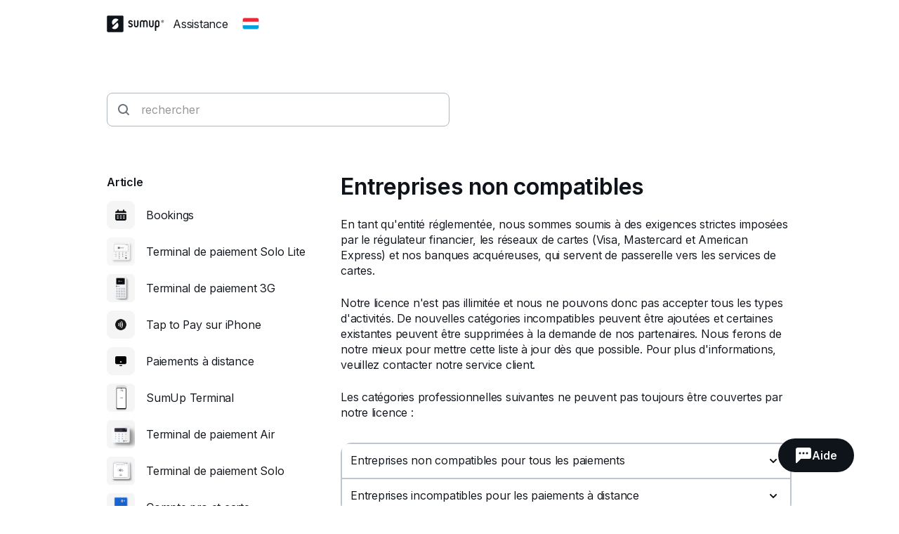

--- FILE ---
content_type: image/svg+xml
request_url: https://circuit.sumup.com/icons/v2/flag_lu_16.svg
body_size: -44
content:
<svg width="16" height="16" viewBox="0 0 16 16" fill="none" xmlns="http://www.w3.org/2000/svg">
    <path fill-rule="evenodd" clip-rule="evenodd" d="M1.882 2h12.236C15.158 2 16 2.843 16 3.882v7.53c0 1.04-.843 1.882-1.882 1.882H1.882A1.882 1.882 0 0 1 0 11.412v-7.53C0 2.842.843 2 1.882 2zm0 .47c-.78 0-1.411.633-1.411 1.412v7.53c0 .78.632 1.411 1.411 1.411h12.236a1.41 1.41 0 0 0 1.411-1.411v-7.53a1.41 1.41 0 0 0-1.411-1.411H1.882z" fill="#D8DDE1"/>
    <g fill-rule="evenodd" clip-rule="evenodd">
        <path d="M.5 5.93h15V4.012c0-.835-.671-1.512-1.5-1.512H2c-.828 0-1.5.678-1.5 1.512V5.93z" fill="#ED2939"/>
        <path d="M.5 9.436h15V5.904H.5v3.532z" fill="#fff"/>
        <path d="M.5 11.3c0 .835.671 1.512 1.5 1.512h12c.829 0 1.5-.677 1.5-1.512V9.382H.5V11.3z" fill="#00A1DE"/>
    </g>
</svg>


--- FILE ---
content_type: application/javascript; charset=utf-8
request_url: https://help.sumup.com/_next/static/chunks/pages/_app-87370627c171a0a8.js
body_size: 203747
content:
(self.webpackChunk_N_E=self.webpackChunk_N_E||[]).push([[888],{5279:function(e){!function(){"use strict";var t={d:function(e,n){for(var r in n)t.o(n,r)&&!t.o(e,r)&&Object.defineProperty(e,r,{enumerable:!0,get:n[r]})},o:function(e,t){return Object.prototype.hasOwnProperty.call(e,t)},r:function(e){"undefined"!=typeof Symbol&&Symbol.toStringTag&&Object.defineProperty(e,Symbol.toStringTag,{value:"Module"}),Object.defineProperty(e,"__esModule",{value:!0})}},n={};t.r(n),t.d(n,{assign:function(){return i},castValue:function(){return o},debounce:function(){return a},default:function(){return B},elb:function(){return r},getAttribute:function(){return s},getByStringDot:function(){return c},getId:function(){return u},getMarketingParameters:function(){return l},isVisible:function(){return f},startSession:function(){return d},storageDelete:function(){return p},storageRead:function(){return h},storageWrite:function(){return g},throttle:function(){return v},trim:function(){return y},trycatch:function(){return m}});let r=function(){(window.elbLayer=window.elbLayer||[]).push(arguments)};function i(e,t={}){return Object.entries(t).forEach(([n,r])=>{let i=e[n];Array.isArray(i)&&Array.isArray(r)&&(t[n]=r.reduce((e,t)=>e.includes(t)?e:[...e,t],[...i]))}),{...e,...t}}function o(e){if("true"===e)return!0;if("false"===e)return!1;let t=Number(e);return e==t&&""!==e?t:String(e)}function a(e,t=1e3){let n;return(...r)=>(clearTimeout(n),new Promise(i=>{n=setTimeout(()=>{i(e(...r))},t)}))}function s(e,t){return e.getAttribute(t)||""}function u(e=6){for(var t="";t.length<e;)t+=(36*Math.random()|0).toString(36);return t}function l(e,t={}){let n={};return Object.entries(Object.assign({utm_campaign:"campaign",utm_content:"content",dclid:"clickId",fbclid:"clickId",gclid:"clickId",utm_medium:"medium",msclkid:"clickId",utm_source:"source",utm_term:"term"},t)).forEach(([t,r])=>{let i=e.searchParams.get(t);i&&(n[r]=i)}),n}function c(e,t,n=0){return t.split(".").reduce((e,t)=>{if("*"==t&&(t=String(n)),e instanceof Object)return e[t]},e)}function f(e){let t;let n=getComputedStyle(e);if("none"===n.display||"visible"!==n.visibility||n.opacity&&.1>Number(n.opacity))return!1;let r=window.innerHeight,i=e.getBoundingClientRect(),o=i.height,a=i.y,s=a+o,u={x:i.x+e.offsetWidth/2,y:i.y+e.offsetHeight/2};if(o<=r){if(e.offsetWidth+i.width===0||e.offsetHeight+i.height===0||u.x<0||u.x>(document.documentElement.clientWidth||window.innerWidth)||u.y<0||u.y>(document.documentElement.clientHeight||window.innerHeight))return!1;t=document.elementFromPoint(u.x,u.y)}else{let e=r/2;if(a<0&&s<e||s>r&&a>e)return!1;t=document.elementFromPoint(u.x,r/2)}if(t)do if(t===e)return!0;while(t=t.parentElement);return!1}function d(e={}){let t=e.isNew||!1;if(!t){let[e]=performance.getEntriesByType("navigation");if("navigate"!==e.type)return!1}let n=new URL(e.url||window.location.href),r=e.referrer||document.referrer,i=r&&new URL(r).hostname,o={},a=l(n,e.parameters);if(Object.keys(a).length&&(o.marketing=!0,t=!0),!t){let r=e.domains||[];r.push(n.hostname),t=!r.includes(i)}return!!t&&(i&&(o.referrer=i),Object.assign(o,{id:o.id||u(12)},a,e.data),o)}function p(e,t=2){switch(t){case 0:g(e,"",0,t);break;case 1:window.localStorage.removeItem(e);break;case 2:window.sessionStorage.removeItem(e)}}function h(e,t=2){var n;let r,i;function a(e){try{return JSON.parse(e||"")}catch(r){let t=1,n="";return e&&(t=0,n=e),{e:t,v:n}}}switch(t){case 0:r=decodeURIComponent((null===(n=document.cookie.split("; ").find(t=>t.startsWith(e+"=")))||void 0===n?void 0:n.split("=")[1])||"");break;case 1:i=a(window.localStorage.getItem(e));break;case 2:i=a(window.sessionStorage.getItem(e))}return i&&(r=i.v,0!=i.e&&i.e<Date.now()&&(p(e,t),r="")),o(r||"")}function g(e,t,n=30,r=2,i){let o=JSON.stringify({e:Date.now()+6e4*n,v:String(t)});switch(r){case 0:let a=`${e}=${encodeURIComponent(t)}; max-age=${60*n}; path=/; SameSite=Lax; secure`;i&&(a+="; domain="+i),document.cookie=a;break;case 1:window.localStorage.setItem(e,o);break;case 2:window.sessionStorage.setItem(e,o)}return h(e,r)}function v(e,t=1e3){let n;return function(...r){if(!n)return n=setTimeout(()=>{n=0},t),e(...r)}}function y(e){return e?e.trim().replace(/^'|'$/g,"").trim():""}function m(e){return function(...t){try{return e(...t)}catch(e){return void console.error("walker",e)}}}function _(e,t,n=!0){return e+(null!=t?(n?"-":"")+t:"")}function b(e,t,n,r=!0){return R(s(t,_(e,n,r))||"").reduce((e,n)=>{let[r,i]=T(n);if(!r)return e;if(i||(":"===r.charAt(r.length-1)&&(r=r.slice(0,-1)),i=""),"#"===i.charAt(0)){i=i.substring(1);try{let e=t[i];e||"selected"!==i||(e=t.options[t.selectedIndex].text),e&&(i=e)}catch(e){i=""}}return"[]"===r.slice(-2)?(Array.isArray(e[r=r.slice(0,-2)])||(e[r]=[]),e[r].push(o(i))):e[r]=o(i),e},{})}function E(e){let t={};return R(e).forEach(e=>{let[n,r]=T(e),[i,o]=I(n);if(!i)return;let[a,s]=I(r||"");a=a||i,t[i]||(t[i]=[]),t[i].push({trigger:i,triggerParams:o,action:a,actionParams:s})}),t}function O(e,t,n){let r=[],o=t;for(n=0!==Object.keys(n||{}).length?n:void 0;o;){let a=function e(t,n,r){let o=s(n,_(t));if(!o)return null;let a=[n],u=`[${_(t,o)}],[${_(t,"")}]`,l=_(t,"link",!1),[c,f]=w(r||n,u,t,o);n.querySelectorAll(`[${l}]`).forEach(e=>{let[t,n]=T(s(e,l));"parent"===n&&document.querySelectorAll(`[${l}="${t}:child"]`).forEach(t=>{t!==e&&a.push(t)})});let d=[];a.forEach(e=>{e.matches(u)&&d.push(e),e.querySelectorAll(u).forEach(e=>{d.push(e)})});let p={},h={};d.forEach(e=>{h=i(h,b(t,e,"")),p=i(p,b(t,e,o))}),p=i(c,i(h,p));let g=[];return n.querySelectorAll(`[${_(t)}]`).forEach(n=>{let r=e(t,n);r&&g.push(r)}),{type:o,data:p,context:f,nested:g}}(e,o,t);a&&(!n||n[a.type])&&r.push(a),o=S(e,o)}return r}function S(e,t){let n=_(e,"link",!1);if(t.matches(`[${n}]`)){let[e,r]=T(s(t,n));if("child"===r)return document.querySelector(`[${n}="${e}:parent"]`)}return t.parentElement}function w(e,t,n,r){let o={},a={},s=e,u=`[${_(n,"context",!1)}]`,l=0;for(;s;)s.matches(t)&&(o=i(b(n,s,""),o),o=i(b(n,s,r),o)),s.matches(u)&&(Object.entries(b(n,s,"context",!1)).forEach(([e,t])=>{a[e]||(a[e]=[t,l])}),++l),s=S(n,s);return[o,a]}function R(e,t=";"){if(!e)return[];let n=RegExp(`(?:[^${t}']+|'[^']*')+`,"ig");return e.match(n)||[]}function T(e){let[t,n]=e.split(/:(.+)/,2);return[y(t),y(n)]}function I(e){let[t,n]=e.split("(",2);return[t,n?n.slice(0,-1):""]}let x,N,A=[];function L(e,t){let n=()=>{e(t)};"loading"!==document.readyState?n():document.addEventListener("DOMContentLoaded",n)}function C(e){e.config.pageview&&function(e){let t=window.location,n={domain:t.hostname,title:document.title,referrer:document.referrer};t.search&&(n.search=t.search),t.hash&&(n.hash=t.hash),e.config.elbLayer.push("page view",n,"load")}(e),P(e)}function P(e,t=document){A=[],x=x||m(M)(e,1e3);let n=_(e.config.prefix,"action",!1);t===document?x&&x.disconnect():j(e,t,n),t.querySelectorAll(`[${n}]`).forEach(t=>j(e,t,n)),A.length&&function(e){let t=(e,t)=>e.filter(([e,n])=>{let r=window.scrollY+window.innerHeight,i=e.offsetTop;if(r<i)return!0;let o=e.clientHeight;return!(100*(1-(i+o-r)/(o||1))>=n&&(k(t,e,"scroll"),1))});N||(N=v(function(){A=t.call(document,A,e)}),document.addEventListener("scroll",N))}(e)}function k(e,t,n){(function(e,t,n="data-elb"){let r=[],i=function(e,t,n){let r=t;for(;r;){let t=E(s(r,_(e,"action",!1)));if(t[n]||"click"!==n)return t[n];r=S(e,r)}return[]}(n,e,t);return i&&i.forEach(i=>{let o=O(n,e,R(i.actionParams||"",",").reduce((e,t)=>(e[t]=!0,e),{}));if(!o.length){let t="page",[r,i]=w(e,`[${_(n,t)}]`,n,t);o.push({type:t,data:r,nested:[],context:i})}o.forEach(e=>{r.push({entity:e.type,action:i.action,data:e.data,trigger:t,context:e.context,nested:e.nested})})}),r})(t,n,e.config.prefix).forEach(t=>{e.config.elbLayer.push(`${t.entity} ${t.action}`,t.data,n,t.context,t.nested)})}function j(e,t,n){let r=s(t,n);r&&Object.values(E(r)).forEach(n=>n.forEach(n=>{switch(n.trigger){case"hover":!function(e,t){t.addEventListener("mouseenter",m(function(t){t.target instanceof Element&&k(e,t.target,"hover")}))}(e,t);break;case"load":k(e,t,"load");break;case"pulse":!function(e,t,n=""){setInterval(()=>{document.hidden||k(e,t,"pulse")},parseInt(n||"")||15e3)}(e,t,n.triggerParams);break;case"scroll":!function(e,t=""){let n=parseInt(t||"")||50;n<0||n>100||A.push([e,n])}(t,n.triggerParams);break;case"visible":var r;(r=x)&&r.observe(t);break;case"wait":!function(e,t,n=""){setTimeout(()=>k(e,t,"wait"),parseInt(n||"")||15e3)}(e,t,n.triggerParams)}}))}function D(e,t){k(e,t.target,"click")}function U(e,t){k(e,t.target,"submit")}function M(e,t=1e3){if(window.IntersectionObserver)return new window.IntersectionObserver(n=>{n.forEach(n=>{let r=n.target,i="elbTimerId",o=Number(r.dataset[i]);if(n.intersectionRatio>0&&(r.offsetHeight>window.innerHeight&&f(r)||n.intersectionRatio>=.5))return o=o||window.setTimeout(function(){f(r)&&(k(e,r,"visible"),delete r.dataset[i],x&&x.unobserve(r))},t),void(r.dataset[i]=String(o));o&&(clearTimeout(o),delete r.dataset[i])})},{rootMargin:"0px",threshold:[0,.1,.2,.3,.4,.5]})}var B=function(e={}){let t=[],n="walker run",r=e.globals||{},o={push:function(e,r,i="",u={},l=[]){if(!e||"string"!=typeof e)return;let h=o.config;if(!h.allowed&&e!=n)return;let[g,v]=e.split(" ");if(!g||!v)return;if("walker"===g)return void function(e,n,r,i){switch(n){case"config":f(r)&&(e.config=s(r,e.config));break;case"consent":f(r)&&function(e,n){let r=!1;if(Object.entries(n).forEach(([t,n])=>{let i=!!n;e.config.consent[t]=i,r=r||i}),r){let n=e.config;t.forEach(t=>{let r=t.queue||[];t.queue=r.filter(r=>(r.consent=n.consent,r.globals=n.globals,r.user=n.user,!d(e,t,r,!1)))})}}(e,r);break;case"destination":f(r)&&a(e,r,i);break;case"init":(Array.isArray(r)?r:[r||document]).forEach(t=>{c(t)&&P(e,t)});break;case"run":L(p,e);break;case"user":f(r)&&function(e,t){let n=e.config.user;t.id&&(n.id=t.id),t.device&&(n.device=t.device),t.session&&(n.session=t.session)}(e,r)}}(o,v,r,i);let y,m=!1;if(c(r)?(y=r,m=!0):c(u)&&(y=u),y){let e=O(h.prefix,y).find(e=>e.type==g);e&&(r=m?e.data:r,u=e.context)}r=r||{},"page"===g&&(r.id=r.id||window.location.pathname),++h.count;let _=Date.now(),b=Math.round((performance.now()-h.timing)/10)/100,E=`${_}-${h.group}-${h.count}`,S={type:1,id:window.location.href,previous_id:document.referrer},w={event:e,data:r,context:u,globals:h.globals,user:h.user,nested:l,consent:h.consent,id:E,trigger:i,entity:g,action:v,timestamp:_,timing:b,group:h.group,count:h.count,version:{config:h.version,walker:1.6},source:S};h.queue.push(w),t.forEach(e=>{d(o,e,w)})},config:s(e)};function a(e,n,r){if(!n.push)return;let i=r||n.config||{init:!1},o={init:n.init,push:n.push,config:i};!1!==i.queue&&e.config.queue.forEach(t=>{d(e,o,t)}),t.push(o)}function s(e,t={}){return{allowed:e.allowed||t.allowed||!1,consent:e.consent||t.consent||{},count:e.count||t.count||0,elbLayer:e.elbLayer||t.elbLayer||(window.elbLayer=window.elbLayer||[]),globals:i(r,i(t.globals||{},e.globals||{})),group:e.group||t.group||"",pageview:"pageview"in e?!!e.pageview:t.pageview||!0,prefix:e.prefix||t.prefix||"data-elb",queue:e.queue||t.queue||[],round:e.round||t.round||0,timing:e.timing||t.timing||0,user:e.user||t.user||{},version:e.version||t.version||0}}function l(e){return({}).hasOwnProperty.call(e,"callee")}function c(e){return e===document||e instanceof HTMLElement}function f(e){return"object"==typeof e&&!Array.isArray(e)&&null!==e}function d(e,t,n,r=!0){let i;if(n=JSON.parse(JSON.stringify(n)),!function(e,t){let n=!0,r=t.config.consent;if(r){n=!1;let t=e.config.consent;Object.keys(r).forEach(e=>{t[e]&&(n=!0)})}return n}(e,t))return r&&(t.queue=t.queue||[],t.queue.push(n)),!1;let o=t.config.mapping;if(o){let e=o[n.entity]||o["*"]||{};if(i=e[n.action]||e["*"]){if(i.ignore)return!1;i.name&&(n.event=i.name)}if(!i)return!1}return!!m(()=>{if(t.init&&!t.config.init){let e=t.init(t.config);if(t.config.init=e,!e)return!1}return t.push(n,t.config,i,e.config),!0})()}function p(e){e.config=i(e.config,{allowed:!0,count:0,globals:i(r,function(e){let t=`[${_(e,"globals",!1)}]`,n={};return document.querySelectorAll(t).forEach(t=>{n=i(n,b(e,t,"globals",!1))}),n}(e.config.prefix)),group:u()}),e.config.queue=[],t.forEach(e=>{e.queue=[]}),1==++e.config.round?function(e){let t=[],r=[],i=!0;e.config.elbLayer.map(e=>{let[o,a,s,u,l]=[...Array.from(e)];({}).hasOwnProperty.call(o,"callee")&&([o,a,s,u,l]=[...Array.from(o)]),"string"==typeof o&&(i&&o==n?i=!1:o.startsWith("walker ")?t.push([o,a,s,u,l]):r.push([o,a,s,u,l]))}),t.concat(r).map(t=>{let[n,r,i,o,a]=t;e.push(String(n),r,i,o,a)})}(e):e.config.timing=performance.now(),m(C)(e)}return function(e){let t=e.config.elbLayer;t.push=function(t,n,r,i,o){l(t)&&([t,n,r,i,o]=[...Array.from(t)]);let a=Array.prototype.push.apply(this,[arguments]);return e.push(String(t),n,r,i,o),a},t.find(e=>(e=l(e)?e[0]:e)==n)&&L(p,e)}(o),e.default&&(window.dataLayer=window.dataLayer||[],a(o,{config:{},push:e=>{window.dataLayer.push({...e,walker:!0})}}),L(p,o)),document.addEventListener("click",m(function(e){D.call(this,o,e)})),document.addEventListener("submit",m(function(e){U.call(this,o,e)})),o};e.exports=n}()},8417:function(e,t,n){"use strict";n.d(t,{Z:function(){return H}});var r=function(){function e(e){var t=this;this._insertTag=function(e){var n;n=0===t.tags.length?t.insertionPoint?t.insertionPoint.nextSibling:t.prepend?t.container.firstChild:t.before:t.tags[t.tags.length-1].nextSibling,t.container.insertBefore(e,n),t.tags.push(e)},this.isSpeedy=void 0===e.speedy||e.speedy,this.tags=[],this.ctr=0,this.nonce=e.nonce,this.key=e.key,this.container=e.container,this.prepend=e.prepend,this.insertionPoint=e.insertionPoint,this.before=null}var t=e.prototype;return t.hydrate=function(e){e.forEach(this._insertTag)},t.insert=function(e){if(this.ctr%(this.isSpeedy?65e3:1)==0){var t;this._insertTag(((t=document.createElement("style")).setAttribute("data-emotion",this.key),void 0!==this.nonce&&t.setAttribute("nonce",this.nonce),t.appendChild(document.createTextNode("")),t.setAttribute("data-s",""),t))}var n=this.tags[this.tags.length-1];if(this.isSpeedy){var r=function(e){if(e.sheet)return e.sheet;for(var t=0;t<document.styleSheets.length;t++)if(document.styleSheets[t].ownerNode===e)return document.styleSheets[t]}(n);try{r.insertRule(e,r.cssRules.length)}catch(e){}}else n.appendChild(document.createTextNode(e));this.ctr++},t.flush=function(){this.tags.forEach(function(e){return e.parentNode&&e.parentNode.removeChild(e)}),this.tags=[],this.ctr=0},e}(),i=Math.abs,o=String.fromCharCode,a=Object.assign;function s(e,t,n){return e.replace(t,n)}function u(e,t){return e.indexOf(t)}function l(e,t){return 0|e.charCodeAt(t)}function c(e,t,n){return e.slice(t,n)}function f(e){return e.length}function d(e,t){return t.push(e),e}var p=1,h=1,g=0,v=0,y=0,m="";function _(e,t,n,r,i,o,a){return{value:e,root:t,parent:n,type:r,props:i,children:o,line:p,column:h,length:a,return:""}}function b(e,t){return a(_("",null,null,"",null,null,0),e,{length:-e.length},t)}function E(){return y=v<g?l(m,v++):0,h++,10===y&&(h=1,p++),y}function O(){return l(m,v)}function S(e){switch(e){case 0:case 9:case 10:case 13:case 32:return 5;case 33:case 43:case 44:case 47:case 62:case 64:case 126:case 59:case 123:case 125:return 4;case 58:return 3;case 34:case 39:case 40:case 91:return 2;case 41:case 93:return 1}return 0}function w(e){return p=h=1,g=f(m=e),v=0,[]}function R(e){var t,n;return(t=v-1,n=function e(t){for(;E();)switch(y){case t:return v;case 34:case 39:34!==t&&39!==t&&e(y);break;case 40:41===t&&e(t);break;case 92:E()}return v}(91===e?e+2:40===e?e+1:e),c(m,t,n)).trim()}var T="-ms-",I="-moz-",x="-webkit-",N="comm",A="rule",L="decl",C="@keyframes";function P(e,t){for(var n="",r=e.length,i=0;i<r;i++)n+=t(e[i],i,e,t)||"";return n}function k(e,t,n,r){switch(e.type){case"@layer":if(e.children.length)break;case"@import":case L:return e.return=e.return||e.value;case N:return"";case C:return e.return=e.value+"{"+P(e.children,r)+"}";case A:e.value=e.props.join(",")}return f(n=P(e.children,r))?e.return=e.value+"{"+n+"}":""}function j(e,t,n,r,o,a,u,l,f,d,p){for(var h=o-1,g=0===o?a:[""],v=g.length,y=0,m=0,b=0;y<r;++y)for(var E=0,O=c(e,h+1,h=i(m=u[y])),S=e;E<v;++E)(S=(m>0?g[E]+" "+O:s(O,/&\f/g,g[E])).trim())&&(f[b++]=S);return _(e,t,n,0===o?A:l,f,d,p)}function D(e,t,n,r){return _(e,t,n,L,c(e,0,r),c(e,r+1,-1),r)}var U=function(e,t,n){for(var r=0,i=0;r=i,i=O(),38===r&&12===i&&(t[n]=1),!S(i);)E();return c(m,e,v)},M=function(e,t){var n=-1,r=44;do switch(S(r)){case 0:38===r&&12===O()&&(t[n]=1),e[n]+=U(v-1,t,n);break;case 2:e[n]+=R(r);break;case 4:if(44===r){e[++n]=58===O()?"&\f":"",t[n]=e[n].length;break}default:e[n]+=o(r)}while(r=E());return e},B=function(e,t){var n;return n=M(w(e),t),m="",n},F=new WeakMap,V=function(e){if("rule"===e.type&&e.parent&&!(e.length<1)){for(var t=e.value,n=e.parent,r=e.column===n.column&&e.line===n.line;"rule"!==n.type;)if(!(n=n.parent))return;if((1!==e.props.length||58===t.charCodeAt(0)||F.get(n))&&!r){F.set(e,!0);for(var i=[],o=B(t,i),a=n.props,s=0,u=0;s<o.length;s++)for(var l=0;l<a.length;l++,u++)e.props[u]=i[s]?o[s].replace(/&\f/g,a[l]):a[l]+" "+o[s]}}},z=function(e){if("decl"===e.type){var t=e.value;108===t.charCodeAt(0)&&98===t.charCodeAt(2)&&(e.return="",e.value="")}},G=[function(e,t,n,r){if(e.length>-1&&!e.return)switch(e.type){case L:e.return=function e(t,n){switch(45^l(t,0)?(((n<<2^l(t,0))<<2^l(t,1))<<2^l(t,2))<<2^l(t,3):0){case 5103:return x+"print-"+t+t;case 5737:case 4201:case 3177:case 3433:case 1641:case 4457:case 2921:case 5572:case 6356:case 5844:case 3191:case 6645:case 3005:case 6391:case 5879:case 5623:case 6135:case 4599:case 4855:case 4215:case 6389:case 5109:case 5365:case 5621:case 3829:return x+t+t;case 5349:case 4246:case 4810:case 6968:case 2756:return x+t+I+t+T+t+t;case 6828:case 4268:return x+t+T+t+t;case 6165:return x+t+T+"flex-"+t+t;case 5187:return x+t+s(t,/(\w+).+(:[^]+)/,x+"box-$1$2"+T+"flex-$1$2")+t;case 5443:return x+t+T+"flex-item-"+s(t,/flex-|-self/,"")+t;case 4675:return x+t+T+"flex-line-pack"+s(t,/align-content|flex-|-self/,"")+t;case 5548:return x+t+T+s(t,"shrink","negative")+t;case 5292:return x+t+T+s(t,"basis","preferred-size")+t;case 6060:return x+"box-"+s(t,"-grow","")+x+t+T+s(t,"grow","positive")+t;case 4554:return x+s(t,/([^-])(transform)/g,"$1"+x+"$2")+t;case 6187:return s(s(s(t,/(zoom-|grab)/,x+"$1"),/(image-set)/,x+"$1"),t,"")+t;case 5495:case 3959:return s(t,/(image-set\([^]*)/,x+"$1$`$1");case 4968:return s(s(t,/(.+:)(flex-)?(.*)/,x+"box-pack:$3"+T+"flex-pack:$3"),/s.+-b[^;]+/,"justify")+x+t+t;case 4095:case 3583:case 4068:case 2532:return s(t,/(.+)-inline(.+)/,x+"$1$2")+t;case 8116:case 7059:case 5753:case 5535:case 5445:case 5701:case 4933:case 4677:case 5533:case 5789:case 5021:case 4765:if(f(t)-1-n>6)switch(l(t,n+1)){case 109:if(45!==l(t,n+4))break;case 102:return s(t,/(.+:)(.+)-([^]+)/,"$1"+x+"$2-$3$1"+I+(108==l(t,n+3)?"$3":"$2-$3"))+t;case 115:return~u(t,"stretch")?e(s(t,"stretch","fill-available"),n)+t:t}break;case 4949:if(115!==l(t,n+1))break;case 6444:switch(l(t,f(t)-3-(~u(t,"!important")&&10))){case 107:return s(t,":",":"+x)+t;case 101:return s(t,/(.+:)([^;!]+)(;|!.+)?/,"$1"+x+(45===l(t,14)?"inline-":"")+"box$3$1"+x+"$2$3$1"+T+"$2box$3")+t}break;case 5936:switch(l(t,n+11)){case 114:return x+t+T+s(t,/[svh]\w+-[tblr]{2}/,"tb")+t;case 108:return x+t+T+s(t,/[svh]\w+-[tblr]{2}/,"tb-rl")+t;case 45:return x+t+T+s(t,/[svh]\w+-[tblr]{2}/,"lr")+t}return x+t+T+t+t}return t}(e.value,e.length);break;case C:return P([b(e,{value:s(e.value,"@","@"+x)})],r);case A:if(e.length){var i,o;return i=e.props,o=function(t){var n;switch(n=t,(n=/(::plac\w+|:read-\w+)/.exec(n))?n[0]:n){case":read-only":case":read-write":return P([b(e,{props:[s(t,/:(read-\w+)/,":"+I+"$1")]})],r);case"::placeholder":return P([b(e,{props:[s(t,/:(plac\w+)/,":"+x+"input-$1")]}),b(e,{props:[s(t,/:(plac\w+)/,":"+I+"$1")]}),b(e,{props:[s(t,/:(plac\w+)/,T+"input-$1")]})],r)}return""},i.map(o).join("")}}}],H=function(e){var t,n,i,a,g,b,T=e.key;if("css"===T){var I=document.querySelectorAll("style[data-emotion]:not([data-s])");Array.prototype.forEach.call(I,function(e){-1!==e.getAttribute("data-emotion").indexOf(" ")&&(document.head.appendChild(e),e.setAttribute("data-s",""))})}var x=e.stylisPlugins||G,A={},L=[];a=e.container||document.head,Array.prototype.forEach.call(document.querySelectorAll('style[data-emotion^="'+T+' "]'),function(e){for(var t=e.getAttribute("data-emotion").split(" "),n=1;n<t.length;n++)A[t[n]]=!0;L.push(e)});var C=(n=(t=[V,z].concat(x,[k,(i=function(e){b.insert(e)},function(e){!e.root&&(e=e.return)&&i(e)})])).length,function(e,r,i,o){for(var a="",s=0;s<n;s++)a+=t[s](e,r,i,o)||"";return a}),U=function(e){var t,n;return P((n=function e(t,n,r,i,a,g,b,w,T){for(var I,x=0,A=0,L=b,C=0,P=0,k=0,U=1,M=1,B=1,F=0,V="",z=a,G=g,H=i,Z=V;M;)switch(k=F,F=E()){case 40:if(108!=k&&58==l(Z,L-1)){-1!=u(Z+=s(R(F),"&","&\f"),"&\f")&&(B=-1);break}case 34:case 39:case 91:Z+=R(F);break;case 9:case 10:case 13:case 32:Z+=function(e){for(;y=O();)if(y<33)E();else break;return S(e)>2||S(y)>3?"":" "}(k);break;case 92:Z+=function(e,t){for(var n;--t&&E()&&!(y<48)&&!(y>102)&&(!(y>57)||!(y<65))&&(!(y>70)||!(y<97)););return n=v+(t<6&&32==O()&&32==E()),c(m,e,n)}(v-1,7);continue;case 47:switch(O()){case 42:case 47:d(_(I=function(e,t){for(;E();)if(e+y===57)break;else if(e+y===84&&47===O())break;return"/*"+c(m,t,v-1)+"*"+o(47===e?e:E())}(E(),v),n,r,N,o(y),c(I,2,-2),0),T);break;default:Z+="/"}break;case 123*U:w[x++]=f(Z)*B;case 125*U:case 59:case 0:switch(F){case 0:case 125:M=0;case 59+A:-1==B&&(Z=s(Z,/\f/g,"")),P>0&&f(Z)-L&&d(P>32?D(Z+";",i,r,L-1):D(s(Z," ","")+";",i,r,L-2),T);break;case 59:Z+=";";default:if(d(H=j(Z,n,r,x,A,a,w,V,z=[],G=[],L),g),123===F){if(0===A)e(Z,n,H,H,z,g,L,w,G);else switch(99===C&&110===l(Z,3)?100:C){case 100:case 108:case 109:case 115:e(t,H,H,i&&d(j(t,H,H,0,0,a,w,V,a,z=[],L),G),a,G,L,w,i?z:G);break;default:e(Z,H,H,H,[""],G,0,w,G)}}}x=A=P=0,U=B=1,V=Z="",L=b;break;case 58:L=1+f(Z),P=k;default:if(U<1){if(123==F)--U;else if(125==F&&0==U++&&125==(y=v>0?l(m,--v):0,h--,10===y&&(h=1,p--),y))continue}switch(Z+=o(F),F*U){case 38:B=A>0?1:(Z+="\f",-1);break;case 44:w[x++]=(f(Z)-1)*B,B=1;break;case 64:45===O()&&(Z+=R(E())),C=O(),A=L=f(V=Z+=function(e){for(;!S(O());)E();return c(m,e,v)}(v)),F++;break;case 45:45===k&&2==f(Z)&&(U=0)}}return g}("",null,null,null,[""],t=w(t=e),0,[0],t),m="",n),C)};g=function(e,t,n,r){b=n,U(e?e+"{"+t.styles+"}":t.styles),r&&(M.inserted[t.name]=!0)};var M={key:T,sheet:new r({key:T,container:a,nonce:e.nonce,speedy:e.speedy,prepend:e.prepend,insertionPoint:e.insertionPoint}),nonce:e.nonce,inserted:A,registered:{},insert:g};return M.sheet.hydrate(L),M}},1068:function(e,t,n){"use strict";n.d(t,{Z:function(){return o}});var r=n(5042),i=/^((children|dangerouslySetInnerHTML|key|ref|autoFocus|defaultValue|defaultChecked|innerHTML|suppressContentEditableWarning|suppressHydrationWarning|valueLink|abbr|accept|acceptCharset|accessKey|action|allow|allowUserMedia|allowPaymentRequest|allowFullScreen|allowTransparency|alt|async|autoComplete|autoPlay|capture|cellPadding|cellSpacing|challenge|charSet|checked|cite|classID|className|cols|colSpan|content|contentEditable|contextMenu|controls|controlsList|coords|crossOrigin|data|dateTime|decoding|default|defer|dir|disabled|disablePictureInPicture|download|draggable|encType|enterKeyHint|form|formAction|formEncType|formMethod|formNoValidate|formTarget|frameBorder|headers|height|hidden|high|href|hrefLang|htmlFor|httpEquiv|id|inputMode|integrity|is|keyParams|keyType|kind|label|lang|list|loading|loop|low|marginHeight|marginWidth|max|maxLength|media|mediaGroup|method|min|minLength|multiple|muted|name|nonce|noValidate|open|optimum|pattern|placeholder|playsInline|poster|preload|profile|radioGroup|readOnly|referrerPolicy|rel|required|reversed|role|rows|rowSpan|sandbox|scope|scoped|scrolling|seamless|selected|shape|size|sizes|slot|span|spellCheck|src|srcDoc|srcLang|srcSet|start|step|style|summary|tabIndex|target|title|translate|type|useMap|value|width|wmode|wrap|about|datatype|inlist|prefix|property|resource|typeof|vocab|autoCapitalize|autoCorrect|autoSave|color|incremental|fallback|inert|itemProp|itemScope|itemType|itemID|itemRef|on|option|results|security|unselectable|accentHeight|accumulate|additive|alignmentBaseline|allowReorder|alphabetic|amplitude|arabicForm|ascent|attributeName|attributeType|autoReverse|azimuth|baseFrequency|baselineShift|baseProfile|bbox|begin|bias|by|calcMode|capHeight|clip|clipPathUnits|clipPath|clipRule|colorInterpolation|colorInterpolationFilters|colorProfile|colorRendering|contentScriptType|contentStyleType|cursor|cx|cy|d|decelerate|descent|diffuseConstant|direction|display|divisor|dominantBaseline|dur|dx|dy|edgeMode|elevation|enableBackground|end|exponent|externalResourcesRequired|fill|fillOpacity|fillRule|filter|filterRes|filterUnits|floodColor|floodOpacity|focusable|fontFamily|fontSize|fontSizeAdjust|fontStretch|fontStyle|fontVariant|fontWeight|format|from|fr|fx|fy|g1|g2|glyphName|glyphOrientationHorizontal|glyphOrientationVertical|glyphRef|gradientTransform|gradientUnits|hanging|horizAdvX|horizOriginX|ideographic|imageRendering|in|in2|intercept|k|k1|k2|k3|k4|kernelMatrix|kernelUnitLength|kerning|keyPoints|keySplines|keyTimes|lengthAdjust|letterSpacing|lightingColor|limitingConeAngle|local|markerEnd|markerMid|markerStart|markerHeight|markerUnits|markerWidth|mask|maskContentUnits|maskUnits|mathematical|mode|numOctaves|offset|opacity|operator|order|orient|orientation|origin|overflow|overlinePosition|overlineThickness|panose1|paintOrder|pathLength|patternContentUnits|patternTransform|patternUnits|pointerEvents|points|pointsAtX|pointsAtY|pointsAtZ|preserveAlpha|preserveAspectRatio|primitiveUnits|r|radius|refX|refY|renderingIntent|repeatCount|repeatDur|requiredExtensions|requiredFeatures|restart|result|rotate|rx|ry|scale|seed|shapeRendering|slope|spacing|specularConstant|specularExponent|speed|spreadMethod|startOffset|stdDeviation|stemh|stemv|stitchTiles|stopColor|stopOpacity|strikethroughPosition|strikethroughThickness|string|stroke|strokeDasharray|strokeDashoffset|strokeLinecap|strokeLinejoin|strokeMiterlimit|strokeOpacity|strokeWidth|surfaceScale|systemLanguage|tableValues|targetX|targetY|textAnchor|textDecoration|textRendering|textLength|to|transform|u1|u2|underlinePosition|underlineThickness|unicode|unicodeBidi|unicodeRange|unitsPerEm|vAlphabetic|vHanging|vIdeographic|vMathematical|values|vectorEffect|version|vertAdvY|vertOriginX|vertOriginY|viewBox|viewTarget|visibility|widths|wordSpacing|writingMode|x|xHeight|x1|x2|xChannelSelector|xlinkActuate|xlinkArcrole|xlinkHref|xlinkRole|xlinkShow|xlinkTitle|xlinkType|xmlBase|xmlns|xmlnsXlink|xmlLang|xmlSpace|y|y1|y2|yChannelSelector|z|zoomAndPan|for|class|autofocus)|(([Dd][Aa][Tt][Aa]|[Aa][Rr][Ii][Aa]|x)-.*))$/,o=(0,r.Z)(function(e){return i.test(e)||111===e.charCodeAt(0)&&110===e.charCodeAt(1)&&91>e.charCodeAt(2)})},5042:function(e,t,n){"use strict";function r(e){var t=Object.create(null);return function(n){return void 0===t[n]&&(t[n]=e(n)),t[n]}}n.d(t,{Z:function(){return r}})},1463:function(e,t,n){"use strict";n.d(t,{E:function(){return _},T:function(){return p},a:function(){return g},c:function(){return y},h:function(){return c},w:function(){return d}});var r=n(7294),i=n(8417),o=n(7462),a=function(e){var t=new WeakMap;return function(n){if(t.has(n))return t.get(n);var r=e(n);return t.set(n,r),r}},s=n(444),u=n(8137),l=n(7278),c={}.hasOwnProperty,f=r.createContext("undefined"!=typeof HTMLElement?(0,i.Z)({key:"css"}):null);f.Provider;var d=function(e){return(0,r.forwardRef)(function(t,n){return e(t,(0,r.useContext)(f),n)})},p=r.createContext({}),h=a(function(e){return a(function(t){return"function"==typeof t?t(e):(0,o.Z)({},e,t)})}),g=function(e){var t=r.useContext(p);return e.theme!==t&&(t=h(t)(e.theme)),r.createElement(p.Provider,{value:t},e.children)},v="__EMOTION_TYPE_PLEASE_DO_NOT_USE__",y=function(e,t){var n={};for(var r in t)c.call(t,r)&&(n[r]=t[r]);return n[v]=e,n},m=function(e){var t=e.cache,n=e.serialized,r=e.isStringTag;return(0,s.hC)(t,n,r),(0,l.L)(function(){return(0,s.My)(t,n,r)}),null},_=d(function(e,t,n){var i=e.css;"string"==typeof i&&void 0!==t.registered[i]&&(i=t.registered[i]);var o=e[v],a=[i],l="";"string"==typeof e.className?l=(0,s.fp)(t.registered,a,e.className):null!=e.className&&(l=e.className+" ");var f=(0,u.O)(a,void 0,r.useContext(p));l+=t.key+"-"+f.name;var d={};for(var h in e)c.call(e,h)&&"css"!==h&&h!==v&&(d[h]=e[h]);return d.ref=n,d.className=l,r.createElement(r.Fragment,null,r.createElement(m,{cache:t,serialized:f,isStringTag:"string"==typeof o}),r.createElement(o,d))})},917:function(e,t,n){"use strict";n.d(t,{az:function(){return a},iv:function(){return s}});var r=n(1463),i=n(7294);n(7278);var o=n(8137);n(8417),n(8679);var a=function(e,t){var n=arguments;if(null==t||!r.h.call(t,"css"))return i.createElement.apply(void 0,n);var o=n.length,a=Array(o);a[0]=r.E,a[1]=(0,r.c)(e,t);for(var s=2;s<o;s++)a[s]=n[s];return i.createElement.apply(null,a)};function s(){for(var e=arguments.length,t=Array(e),n=0;n<e;n++)t[n]=arguments[n];return(0,o.O)(t)}},5944:function(e,t,n){"use strict";n.d(t,{BX:function(){return s},HY:function(){return o},tZ:function(){return a}});var r=n(5893),i=n(1463);n(7294),n(8417),n(8679),n(8137),n(7278);var o=r.Fragment;function a(e,t,n){return i.h.call(t,"css")?r.jsx(i.E,(0,i.c)(e,t),n):r.jsx(e,t,n)}function s(e,t,n){return i.h.call(t,"css")?r.jsxs(i.E,(0,i.c)(e,t),n):r.jsxs(e,t,n)}},8137:function(e,t,n){"use strict";n.d(t,{O:function(){return h}});var r,i={animationIterationCount:1,aspectRatio:1,borderImageOutset:1,borderImageSlice:1,borderImageWidth:1,boxFlex:1,boxFlexGroup:1,boxOrdinalGroup:1,columnCount:1,columns:1,flex:1,flexGrow:1,flexPositive:1,flexShrink:1,flexNegative:1,flexOrder:1,gridRow:1,gridRowEnd:1,gridRowSpan:1,gridRowStart:1,gridColumn:1,gridColumnEnd:1,gridColumnSpan:1,gridColumnStart:1,msGridRow:1,msGridRowSpan:1,msGridColumn:1,msGridColumnSpan:1,fontWeight:1,lineHeight:1,opacity:1,order:1,orphans:1,tabSize:1,widows:1,zIndex:1,zoom:1,WebkitLineClamp:1,fillOpacity:1,floodOpacity:1,stopOpacity:1,strokeDasharray:1,strokeDashoffset:1,strokeMiterlimit:1,strokeOpacity:1,strokeWidth:1},o=n(5042),a=/[A-Z]|^ms/g,s=/_EMO_([^_]+?)_([^]*?)_EMO_/g,u=function(e){return 45===e.charCodeAt(1)},l=function(e){return null!=e&&"boolean"!=typeof e},c=(0,o.Z)(function(e){return u(e)?e:e.replace(a,"-$&").toLowerCase()}),f=function(e,t){switch(e){case"animation":case"animationName":if("string"==typeof t)return t.replace(s,function(e,t,n){return r={name:t,styles:n,next:r},t})}return 1===i[e]||u(e)||"number"!=typeof t||0===t?t:t+"px"};function d(e,t,n){if(null==n)return"";if(void 0!==n.__emotion_styles)return n;switch(typeof n){case"boolean":return"";case"object":if(1===n.anim)return r={name:n.name,styles:n.styles,next:r},n.name;if(void 0!==n.styles){var i=n.next;if(void 0!==i)for(;void 0!==i;)r={name:i.name,styles:i.styles,next:r},i=i.next;return n.styles+";"}return function(e,t,n){var r="";if(Array.isArray(n))for(var i=0;i<n.length;i++)r+=d(e,t,n[i])+";";else for(var o in n){var a=n[o];if("object"!=typeof a)null!=t&&void 0!==t[a]?r+=o+"{"+t[a]+"}":l(a)&&(r+=c(o)+":"+f(o,a)+";");else if(Array.isArray(a)&&"string"==typeof a[0]&&(null==t||void 0===t[a[0]]))for(var s=0;s<a.length;s++)l(a[s])&&(r+=c(o)+":"+f(o,a[s])+";");else{var u=d(e,t,a);switch(o){case"animation":case"animationName":r+=c(o)+":"+u+";";break;default:r+=o+"{"+u+"}"}}}return r}(e,t,n);case"function":if(void 0!==e){var o=r,a=n(e);return r=o,d(e,t,a)}}if(null==t)return n;var s=t[n];return void 0!==s?s:n}var p=/label:\s*([^\s;\n{]+)\s*(;|$)/g,h=function(e,t,n){if(1===e.length&&"object"==typeof e[0]&&null!==e[0]&&void 0!==e[0].styles)return e[0];var i,o=!0,a="";r=void 0;var s=e[0];null==s||void 0===s.raw?(o=!1,a+=d(n,t,s)):a+=s[0];for(var u=1;u<e.length;u++)a+=d(n,t,e[u]),o&&(a+=s[u]);p.lastIndex=0;for(var l="";null!==(i=p.exec(a));)l+="-"+i[1];return{name:function(e){for(var t,n=0,r=0,i=e.length;i>=4;++r,i-=4)t=(65535&(t=255&e.charCodeAt(r)|(255&e.charCodeAt(++r))<<8|(255&e.charCodeAt(++r))<<16|(255&e.charCodeAt(++r))<<24))*1540483477+((t>>>16)*59797<<16),t^=t>>>24,n=(65535&t)*1540483477+((t>>>16)*59797<<16)^(65535&n)*1540483477+((n>>>16)*59797<<16);switch(i){case 3:n^=(255&e.charCodeAt(r+2))<<16;case 2:n^=(255&e.charCodeAt(r+1))<<8;case 1:n^=255&e.charCodeAt(r),n=(65535&n)*1540483477+((n>>>16)*59797<<16)}return n^=n>>>13,(((n=(65535&n)*1540483477+((n>>>16)*59797<<16))^n>>>15)>>>0).toString(36)}(a)+l,styles:a,next:r}}},6601:function(e,t,n){"use strict";n.d(t,{Z:function(){return g}});var r=n(7462),i=n(7294),o=n(1068),a=n(1463),s=n(444),u=n(8137),l=n(7278),c=o.Z,f=function(e){return"theme"!==e},d=function(e){return"string"==typeof e&&e.charCodeAt(0)>96?c:f},p=function(e,t,n){var r;if(t){var i=t.shouldForwardProp;r=e.__emotion_forwardProp&&i?function(t){return e.__emotion_forwardProp(t)&&i(t)}:i}return"function"!=typeof r&&n&&(r=e.__emotion_forwardProp),r},h=function(e){var t=e.cache,n=e.serialized,r=e.isStringTag;return(0,s.hC)(t,n,r),(0,l.L)(function(){return(0,s.My)(t,n,r)}),null},g=(function e(t,n){var o,l,c=t.__emotion_real===t,f=c&&t.__emotion_base||t;void 0!==n&&(o=n.label,l=n.target);var g=p(t,n,c),v=g||d(f),y=!v("as");return function(){var m=arguments,_=c&&void 0!==t.__emotion_styles?t.__emotion_styles.slice(0):[];if(void 0!==o&&_.push("label:"+o+";"),null==m[0]||void 0===m[0].raw)_.push.apply(_,m);else{_.push(m[0][0]);for(var b=m.length,E=1;E<b;E++)_.push(m[E],m[0][E])}var O=(0,a.w)(function(e,t,n){var r=y&&e.as||f,o="",c=[],p=e;if(null==e.theme){for(var m in p={},e)p[m]=e[m];p.theme=i.useContext(a.T)}"string"==typeof e.className?o=(0,s.fp)(t.registered,c,e.className):null!=e.className&&(o=e.className+" ");var b=(0,u.O)(_.concat(c),t.registered,p);o+=t.key+"-"+b.name,void 0!==l&&(o+=" "+l);var E=y&&void 0===g?d(r):v,O={};for(var S in e)(!y||"as"!==S)&&E(S)&&(O[S]=e[S]);return O.className=o,O.ref=n,i.createElement(i.Fragment,null,i.createElement(h,{cache:t,serialized:b,isStringTag:"string"==typeof r}),i.createElement(r,O))});return O.displayName=void 0!==o?o:"Styled("+("string"==typeof f?f:f.displayName||f.name||"Component")+")",O.defaultProps=t.defaultProps,O.__emotion_real=O,O.__emotion_base=f,O.__emotion_styles=_,O.__emotion_forwardProp=g,Object.defineProperty(O,"toString",{value:function(){return"."+l}}),O.withComponent=function(t,i){return e(t,(0,r.Z)({},n,i,{shouldForwardProp:p(O,i,!0)})).apply(void 0,_)},O}}).bind();["a","abbr","address","area","article","aside","audio","b","base","bdi","bdo","big","blockquote","body","br","button","canvas","caption","cite","code","col","colgroup","data","datalist","dd","del","details","dfn","dialog","div","dl","dt","em","embed","fieldset","figcaption","figure","footer","form","h1","h2","h3","h4","h5","h6","head","header","hgroup","hr","html","i","iframe","img","input","ins","kbd","keygen","label","legend","li","link","main","map","mark","marquee","menu","menuitem","meta","meter","nav","noscript","object","ol","optgroup","option","output","p","param","picture","pre","progress","q","rp","rt","ruby","s","samp","script","section","select","small","source","span","strong","style","sub","summary","sup","table","tbody","td","textarea","tfoot","th","thead","time","title","tr","track","u","ul","var","video","wbr","circle","clipPath","defs","ellipse","foreignObject","g","image","line","linearGradient","mask","path","pattern","polygon","polyline","radialGradient","rect","stop","svg","text","tspan"].forEach(function(e){g[e]=g(e)})},7278:function(e,t,n){"use strict";n.d(t,{L:function(){return a}});var r,i=n(7294),o=!!(r||(r=n.t(i,2))).useInsertionEffect&&(r||(r=n.t(i,2))).useInsertionEffect,a=o||function(e){return e()};o||i.useLayoutEffect},444:function(e,t,n){"use strict";function r(e,t,n){var r="";return n.split(" ").forEach(function(n){void 0!==e[n]?t.push(e[n]+";"):r+=n+" "}),r}n.d(t,{My:function(){return o},fp:function(){return r},hC:function(){return i}});var i=function(e,t,n){var r=e.key+"-"+t.name;!1===n&&void 0===e.registered[r]&&(e.registered[r]=t.styles)},o=function(e,t,n){i(e,t,n);var r=e.key+"-"+t.name;if(void 0===e.inserted[t.name]){var o=t;do e.insert(t===o?"."+r:"",o,e.sheet,!0),o=o.next;while(void 0!==o)}}},3949:function(e,t,n){"use strict";Object.defineProperty(t,"__esModule",{value:!0});var r=n(3196),i=function(){function e(){this.errorCount=0}return e.prototype.getDelay=function(){return 0===this.errorCount?0:1e3*r.BACKOFF_BASE_WAIT_SECONDS_BY_ERROR_COUNT[Math.min(r.BACKOFF_BASE_WAIT_SECONDS_BY_ERROR_COUNT.length-1,this.errorCount)]+Math.round(1e3*Math.random())},e.prototype.countError=function(){this.errorCount<r.BACKOFF_BASE_WAIT_SECONDS_BY_ERROR_COUNT.length-1&&this.errorCount++},e.prototype.reset=function(){this.errorCount=0},e}();t.default=i},731:function(e,t,n){"use strict";var r,i=this&&this.__extends||(r=function(e,t){return(r=Object.setPrototypeOf||({__proto__:[]})instanceof Array&&function(e,t){e.__proto__=t}||function(e,t){for(var n in t)t.hasOwnProperty(n)&&(e[n]=t[n])})(e,t)},function(e,t){function n(){this.constructor=e}r(e,t),e.prototype=null===t?Object.create(t):(n.prototype=t.prototype,new n)}),o=this&&this.__importDefault||function(e){return e&&e.__esModule?e:{default:e}};Object.defineProperty(t,"__esModule",{value:!0});var a=n(64),s=function(e){function t(){return null!==e&&e.apply(this,arguments)||this}return i(t,e),t.prototype.makeGetRequest=function(e,t){return a.makeGetRequest(e,t)},t.prototype.getConfigDefaults=function(){return{autoUpdate:!1}},t}(o(n(377)).default);t.default=s},64:function(e,t,n){"use strict";Object.defineProperty(t,"__esModule",{value:!0});var r=n(3196),i=n(8125).getLogger("DatafileManager");t.makeGetRequest=function(e,t){var n=new XMLHttpRequest;return{responsePromise:new Promise(function(o,a){n.open("GET",e,!0),function(e,t){Object.keys(e).forEach(function(n){var r=e[n];t.setRequestHeader(n,r)})}(t,n),n.onreadystatechange=function(){if(4===n.readyState){if(0===n.status){a(Error("Request error"));return}var e=function(e){var t=e.getAllResponseHeaders();if(null===t)return{};var n=t.split("\r\n"),r={};return n.forEach(function(e){var t=e.indexOf(": ");if(t>-1){var n=e.slice(0,t),i=e.slice(t+2);i.length>0&&(r[n]=i)}}),r}(n);o({statusCode:n.status,body:n.responseText,headers:e})}},n.timeout=r.REQUEST_TIMEOUT_MS,n.ontimeout=function(){i.error("Request timed out")},n.send()}),abort:function(){n.abort()}}}},3196:function(e,t){"use strict";Object.defineProperty(t,"__esModule",{value:!0}),t.DEFAULT_UPDATE_INTERVAL=3e5,t.MIN_UPDATE_INTERVAL=1e3,t.DEFAULT_URL_TEMPLATE="https://cdn.optimizely.com/datafiles/%s.json",t.DEFAULT_AUTHENTICATED_URL_TEMPLATE="https://config.optimizely.com/datafiles/auth/%s.json",t.BACKOFF_BASE_WAIT_SECONDS_BY_ERROR_COUNT=[0,8,16,32,64,128,256,512],t.REQUEST_TIMEOUT_MS=6e4},5368:function(e,t){"use strict";Object.defineProperty(t,"__esModule",{value:!0});var n=function(){function e(){this.listeners={},this.listenerId=1}return e.prototype.on=function(e,t){var n=this;this.listeners[e]||(this.listeners[e]={});var r=String(this.listenerId);return this.listenerId++,this.listeners[e][r]=t,function(){n.listeners[e]&&delete n.listeners[e][r]}},e.prototype.emit=function(e,t){var n=this.listeners[e];n&&Object.keys(n).forEach(function(e){(0,n[e])(t)})},e.prototype.removeAllListeners=function(){this.listeners={}},e}();t.default=n},377:function(e,t,n){"use strict";var r=this&&this.__assign||function(){return(r=Object.assign||function(e){for(var t,n=1,r=arguments.length;n<r;n++)for(var i in t=arguments[n])Object.prototype.hasOwnProperty.call(t,i)&&(e[i]=t[i]);return e}).apply(this,arguments)},i=this&&this.__importDefault||function(e){return e&&e.__esModule?e:{default:e}};Object.defineProperty(t,"__esModule",{value:!0});var o=n(8125),a=n(7378),s=i(n(5368)),u=n(3196),l=i(n(3949)),c=o.getLogger("DatafileManager");function f(e){return e>=200&&e<400}var d={get:function(){return Promise.resolve("")},set:function(){return Promise.resolve()},contains:function(){return Promise.resolve(!1)},remove:function(){return Promise.resolve()}},p=function(){function e(e){var t=this,n=r(r({},this.getConfigDefaults()),e),i=n.datafile,o=n.autoUpdate,f=n.sdkKey,p=n.updateInterval,h=void 0===p?u.DEFAULT_UPDATE_INTERVAL:p,g=n.urlTemplate,v=void 0===g?u.DEFAULT_URL_TEMPLATE:g,y=n.cache;(this.cache=void 0===y?d:y,this.cacheKey="opt-datafile-"+f,this.isReadyPromiseSettled=!1,this.readyPromiseResolver=function(){},this.readyPromiseRejecter=function(){},this.readyPromise=new Promise(function(e,n){t.readyPromiseResolver=e,t.readyPromiseRejecter=n}),i?(this.currentDatafile=i,f||this.resolveReadyPromise()):this.currentDatafile="",this.isStarted=!1,this.datafileUrl=a.sprintf(v,f),this.emitter=new s.default,this.autoUpdate=void 0!==o&&o,h>=u.MIN_UPDATE_INTERVAL)?this.updateInterval=h:(c.warn("Invalid updateInterval %s, defaulting to %s",h,u.DEFAULT_UPDATE_INTERVAL),this.updateInterval=u.DEFAULT_UPDATE_INTERVAL),this.currentTimeout=null,this.currentRequest=null,this.backoffController=new l.default,this.syncOnCurrentRequestComplete=!1}return e.prototype.get=function(){return this.currentDatafile},e.prototype.start=function(){this.isStarted||(c.debug("Datafile manager started"),this.isStarted=!0,this.backoffController.reset(),this.setDatafileFromCacheIfAvailable(),this.syncDatafile())},e.prototype.stop=function(){return c.debug("Datafile manager stopped"),this.isStarted=!1,this.currentTimeout&&(clearTimeout(this.currentTimeout),this.currentTimeout=null),this.emitter.removeAllListeners(),this.currentRequest&&(this.currentRequest.abort(),this.currentRequest=null),Promise.resolve()},e.prototype.onReady=function(){return this.readyPromise},e.prototype.on=function(e,t){return this.emitter.on(e,t)},e.prototype.onRequestRejected=function(e){this.isStarted&&(this.backoffController.countError(),e instanceof Error?c.error("Error fetching datafile: %s",e.message,e):"string"==typeof e?c.error("Error fetching datafile: %s",e):c.error("Error fetching datafile"))},e.prototype.onRequestResolved=function(e){if(this.isStarted){void 0!==e.statusCode&&f(e.statusCode)?this.backoffController.reset():this.backoffController.countError(),this.trySavingLastModified(e.headers);var t=this.getNextDatafileFromResponse(e);""!==t&&(c.info("Updating datafile from response"),this.currentDatafile=t,this.cache.set(this.cacheKey,t),this.isReadyPromiseSettled?this.emitter.emit("update",{datafile:t}):this.resolveReadyPromise())}},e.prototype.onRequestComplete=function(){this.isStarted&&(this.currentRequest=null,this.isReadyPromiseSettled||this.autoUpdate||this.rejectReadyPromise(Error("Failed to become ready")),this.autoUpdate&&this.syncOnCurrentRequestComplete&&this.syncDatafile(),this.syncOnCurrentRequestComplete=!1)},e.prototype.syncDatafile=function(){var e=this,t={};this.lastResponseLastModified&&(t["if-modified-since"]=this.lastResponseLastModified),c.debug("Making datafile request to url %s with headers: %s",this.datafileUrl,function(){return JSON.stringify(t)}),this.currentRequest=this.makeGetRequest(this.datafileUrl,t);var n=function(){e.onRequestComplete()};this.currentRequest.responsePromise.then(function(t){e.onRequestResolved(t)},function(t){e.onRequestRejected(t)}).then(n,n),this.autoUpdate&&this.scheduleNextUpdate()},e.prototype.resolveReadyPromise=function(){this.readyPromiseResolver(),this.isReadyPromiseSettled=!0},e.prototype.rejectReadyPromise=function(e){this.readyPromiseRejecter(e),this.isReadyPromiseSettled=!0},e.prototype.scheduleNextUpdate=function(){var e=this,t=Math.max(this.backoffController.getDelay(),this.updateInterval);c.debug("Scheduling sync in %s ms",t),this.currentTimeout=setTimeout(function(){e.currentRequest?e.syncOnCurrentRequestComplete=!0:e.syncDatafile()},t)},e.prototype.getNextDatafileFromResponse=function(e){return(c.debug("Response status code: %s",e.statusCode),void 0===e.statusCode||304===e.statusCode)?"":f(e.statusCode)?e.body:""},e.prototype.trySavingLastModified=function(e){var t=e["last-modified"]||e["Last-Modified"];void 0!==t&&(this.lastResponseLastModified=t,c.debug("Saved last modified header value from response: %s",this.lastResponseLastModified))},e.prototype.setDatafileFromCacheIfAvailable=function(){var e=this;this.cache.get(this.cacheKey).then(function(t){e.isStarted&&!e.isReadyPromiseSettled&&""!==t&&(c.debug("Using datafile from cache"),e.currentDatafile=t,e.resolveReadyPromise())})},e}();t.default=p},2002:function(e,t,n){"use strict";Object.defineProperty(t,"__esModule",{value:!0});var r=n(731);t.HttpPollingDatafileManager=r.default},7473:function(e,t){"use strict";Object.defineProperty(t,"__esModule",{value:!0})},4909:function(e,t,n){"use strict";Object.defineProperty(t,"__esModule",{value:!0}),t.sendEventNotification=t.getQueue=t.validateAndGetBatchSize=t.validateAndGetFlushInterval=t.DEFAULT_BATCH_SIZE=t.DEFAULT_FLUSH_INTERVAL=void 0;var r=n(1459),i=n(8125),o=n(7378);t.DEFAULT_FLUSH_INTERVAL=3e4,t.DEFAULT_BATCH_SIZE=10;var a=i.getLogger("EventProcessor");t.validateAndGetFlushInterval=function(e){return e<=0&&(a.warn("Invalid flushInterval "+e+", defaulting to "+t.DEFAULT_FLUSH_INTERVAL),e=t.DEFAULT_FLUSH_INTERVAL),e},t.validateAndGetBatchSize=function(e){return(e=Math.floor(e))<1&&(a.warn("Invalid batchSize "+e+", defaulting to "+t.DEFAULT_BATCH_SIZE),e=t.DEFAULT_BATCH_SIZE),e=Math.max(1,e)},t.getQueue=function(e,t,n,i){return e>1?new r.DefaultEventQueue({flushInterval:t,maxQueueSize:e,sink:n,batchComparator:i}):new r.SingleEventQueue({sink:n})},t.sendEventNotification=function(e,t){e&&e.sendNotifications(o.NOTIFICATION_TYPES.LOG_EVENT,t)}},1459:function(e,t,n){"use strict";Object.defineProperty(t,"__esModule",{value:!0}),t.DefaultEventQueue=t.SingleEventQueue=void 0;var r=n(8125).getLogger("EventProcessor"),i=function(){function e(e){var t=e.timeout,n=e.callback;this.timeout=Math.max(t,0),this.callback=n}return e.prototype.start=function(){this.timeoutId=setTimeout(this.callback,this.timeout)},e.prototype.refresh=function(){this.stop(),this.start()},e.prototype.stop=function(){this.timeoutId&&clearTimeout(this.timeoutId)},e}(),o=function(){function e(e){var t=e.sink;this.sink=t}return e.prototype.start=function(){},e.prototype.stop=function(){return Promise.resolve()},e.prototype.enqueue=function(e){this.sink([e])},e}();t.SingleEventQueue=o;var a=function(){function e(e){var t=e.flushInterval,n=e.maxQueueSize,r=e.sink,o=e.batchComparator;this.buffer=[],this.maxQueueSize=Math.max(n,1),this.sink=r,this.batchComparator=o,this.timer=new i({callback:this.flush.bind(this),timeout:t}),this.started=!1}return e.prototype.start=function(){this.started=!0},e.prototype.stop=function(){this.started=!1;var e=this.sink(this.buffer);return this.buffer=[],this.timer.stop(),e},e.prototype.enqueue=function(e){if(!this.started){r.warn("Queue is stopped, not accepting event");return}var t=this.buffer[0];t&&!this.batchComparator(t,e)&&this.flush(),0===this.buffer.length&&this.timer.refresh(),this.buffer.push(e),this.buffer.length>=this.maxQueueSize&&this.flush()},e.prototype.flush=function(){this.sink(this.buffer),this.buffer=[],this.timer.stop()},e}();t.DefaultEventQueue=a},1074:function(e,t){"use strict";Object.defineProperty(t,"__esModule",{value:!0}),t.areEventContextsEqual=void 0,t.areEventContextsEqual=function(e,t){var n=e.context,r=t.context;return n.accountId===r.accountId&&n.projectId===r.projectId&&n.clientName===r.clientName&&n.clientVersion===r.clientVersion&&n.revision===r.revision&&n.anonymizeIP===r.anonymizeIP&&n.botFiltering===r.botFiltering}},3561:function(e,t,n){"use strict";var r=this&&this.__createBinding||(Object.create?function(e,t,n,r){void 0===r&&(r=n),Object.defineProperty(e,r,{enumerable:!0,get:function(){return t[n]}})}:function(e,t,n,r){void 0===r&&(r=n),e[r]=t[n]}),i=this&&this.__exportStar||function(e,t){for(var n in e)"default"===n||Object.prototype.hasOwnProperty.call(t,n)||r(t,e,n)};Object.defineProperty(t,"__esModule",{value:!0}),i(n(1074),t),i(n(4909),t),i(n(7473),t),i(n(1310),t),i(n(6896),t),i(n(7168),t),i(n(8994),t)},1310:function(e,t){"use strict";Object.defineProperty(t,"__esModule",{value:!0})},6896:function(e,t,n){"use strict";var r,i=this&&this.__extends||(r=function(e,t){return(r=Object.setPrototypeOf||({__proto__:[]})instanceof Array&&function(e,t){e.__proto__=t}||function(e,t){for(var n in t)Object.prototype.hasOwnProperty.call(t,n)&&(e[n]=t[n])})(e,t)},function(e,t){function n(){this.constructor=e}r(e,t),e.prototype=null===t?Object.create(t):(n.prototype=t.prototype,new n)});Object.defineProperty(t,"__esModule",{value:!0}),t.LocalStoragePendingEventsDispatcher=t.PendingEventsDispatcher=void 0;var o=n(8125),a=n(6587),s=n(7378),u=o.getLogger("EventProcessor"),l=function(){function e(e){var t=e.eventDispatcher,n=e.store;this.dispatcher=t,this.store=n}return e.prototype.dispatchEvent=function(e,t){this.send({uuid:s.generateUUID(),timestamp:s.getTimestamp(),request:e},t)},e.prototype.sendPendingEvents=function(){var e=this,t=this.store.values();u.debug("Sending %s pending events from previous page",t.length),t.forEach(function(t){try{e.send(t,function(){})}catch(e){}})},e.prototype.send=function(e,t){var n=this;this.store.set(e.uuid,e),this.dispatcher.dispatchEvent(e.request,function(r){n.store.remove(e.uuid),t(r)})},e}();t.PendingEventsDispatcher=l;var c=function(e){function t(t){var n=t.eventDispatcher;return e.call(this,{eventDispatcher:n,store:new a.LocalStorageStore({maxValues:100,key:"fs_optly_pending_events"})})||this}return i(t,e),t}(l);t.LocalStoragePendingEventsDispatcher=c},6587:function(e,t,n){"use strict";Object.defineProperty(t,"__esModule",{value:!0}),t.LocalStorageStore=void 0;var r=n(7378),i=n(8125).getLogger("EventProcessor"),o=function(){function e(e){var t=e.key,n=e.maxValues;this.LS_KEY=t,this.maxValues=void 0===n?1e3:n}return e.prototype.get=function(e){return this.getMap()[e]||null},e.prototype.set=function(e,t){var n=this.getMap();n[e]=t,this.replace(n)},e.prototype.remove=function(e){var t=this.getMap();delete t[e],this.replace(t)},e.prototype.values=function(){return r.objectValues(this.getMap())},e.prototype.clear=function(){this.replace({})},e.prototype.replace=function(e){try{window.localStorage&&localStorage.setItem(this.LS_KEY,JSON.stringify(e)),this.clean()}catch(e){i.error(e)}},e.prototype.clean=function(){var e=this.getMap(),t=Object.keys(e),n=t.length-this.maxValues;if(!(n<1)){var r=t.map(function(t){return{key:t,value:e[t]}});r.sort(function(e,t){return e.value.timestamp-t.value.timestamp});for(var i=0;i<n;i++)delete e[r[i].key];this.replace(e)}},e.prototype.getMap=function(){try{var e=window.localStorage&&localStorage.getItem(this.LS_KEY);if(e)return JSON.parse(e)||{}}catch(e){i.error(e)}return{}},e}();t.LocalStorageStore=o},522:function(e,t){"use strict";Object.defineProperty(t,"__esModule",{value:!0});var n=function(){function e(){this.reqsInFlightCount=0,this.reqsCompleteResolvers=[]}return e.prototype.trackRequest=function(e){var t=this;this.reqsInFlightCount++;var n=function(){t.reqsInFlightCount--,0===t.reqsInFlightCount&&(t.reqsCompleteResolvers.forEach(function(e){return e()}),t.reqsCompleteResolvers=[])};e.then(n,n)},e.prototype.onRequestsComplete=function(){var e=this;return new Promise(function(t){0===e.reqsInFlightCount?t():e.reqsCompleteResolvers.push(t)})},e}();t.default=n},7168:function(e,t){"use strict";var n=this&&this.__assign||function(){return(n=Object.assign||function(e){for(var t,n=1,r=arguments.length;n<r;n++)for(var i in t=arguments[n])Object.prototype.hasOwnProperty.call(t,i)&&(e[i]=t[i]);return e}).apply(this,arguments)};Object.defineProperty(t,"__esModule",{value:!0}),t.formatEvents=t.buildConversionEventV1=t.buildImpressionEventV1=t.makeBatchedEventV1=void 0;var r="$opt_bot_filtering";function i(e){var t=[],n=e[0];return e.forEach(function(e){if("conversion"===e.type||"impression"===e.type){var n=s(e);"impression"===e.type?n.snapshots.push(a(e)):"conversion"===e.type&&n.snapshots.push(o(e)),t.push(n)}}),{client_name:n.context.clientName,client_version:n.context.clientVersion,account_id:n.context.accountId,project_id:n.context.projectId,revision:n.context.revision,anonymize_ip:n.context.anonymizeIP,enrich_decisions:!0,visitors:t}}function o(e){var t=n({},e.tags);delete t.revenue,delete t.value;var r={entity_id:e.event.id,key:e.event.key,timestamp:e.timestamp,uuid:e.uuid};return e.tags&&(r.tags=e.tags),null!=e.value&&(r.value=e.value),null!=e.revenue&&(r.revenue=e.revenue),{events:[r]}}function a(e){var t,n,r=e.layer,i=e.experiment,o=e.variation,a=e.ruleKey,s=e.flagKey,u=e.ruleType,l=e.enabled,c=r?r.id:null;return{decisions:[{campaign_id:c,experiment_id:null!==(t=null==i?void 0:i.id)&&void 0!==t?t:"",variation_id:null!==(n=null==o?void 0:o.id)&&void 0!==n?n:"",metadata:{flag_key:s,rule_key:a,rule_type:u,variation_key:o?o.key:"",enabled:l}}],events:[{entity_id:c,timestamp:e.timestamp,key:"campaign_activated",uuid:e.uuid}]}}function s(e){var t={snapshots:[],visitor_id:e.user.id,attributes:[]};return e.user.attributes.forEach(function(e){t.attributes.push({entity_id:e.entityId,key:e.key,type:"custom",value:e.value})}),"boolean"==typeof e.context.botFiltering&&t.attributes.push({entity_id:r,key:r,type:"custom",value:e.context.botFiltering}),t}t.makeBatchedEventV1=i,t.buildImpressionEventV1=function(e){var t=s(e);return t.snapshots.push(a(e)),{client_name:e.context.clientName,client_version:e.context.clientVersion,account_id:e.context.accountId,project_id:e.context.projectId,revision:e.context.revision,anonymize_ip:e.context.anonymizeIP,enrich_decisions:!0,visitors:[t]}},t.buildConversionEventV1=function(e){var t=s(e);return t.snapshots.push(o(e)),{client_name:e.context.clientName,client_version:e.context.clientVersion,account_id:e.context.accountId,project_id:e.context.projectId,revision:e.context.revision,anonymize_ip:e.context.anonymizeIP,enrich_decisions:!0,visitors:[t]}},t.formatEvents=function(e){return{url:"https://logx.optimizely.com/v1/events",httpVerb:"POST",params:i(e)}}},8994:function(e,t,n){"use strict";var r=this&&this.__awaiter||function(e,t,n,r){return new(n||(n=Promise))(function(i,o){function a(e){try{u(r.next(e))}catch(e){o(e)}}function s(e){try{u(r.throw(e))}catch(e){o(e)}}function u(e){var t;e.done?i(e.value):((t=e.value)instanceof n?t:new n(function(e){e(t)})).then(a,s)}u((r=r.apply(e,t||[])).next())})},i=this&&this.__generator||function(e,t){var n,r,i,o,a={label:0,sent:function(){if(1&i[0])throw i[1];return i[1]},trys:[],ops:[]};return o={next:s(0),throw:s(1),return:s(2)},"function"==typeof Symbol&&(o[Symbol.iterator]=function(){return this}),o;function s(o){return function(s){return function(o){if(n)throw TypeError("Generator is already executing.");for(;a;)try{if(n=1,r&&(i=2&o[0]?r.return:o[0]?r.throw||((i=r.return)&&i.call(r),0):r.next)&&!(i=i.call(r,o[1])).done)return i;switch(r=0,i&&(o=[2&o[0],i.value]),o[0]){case 0:case 1:i=o;break;case 4:return a.label++,{value:o[1],done:!1};case 5:a.label++,r=o[1],o=[0];continue;case 7:o=a.ops.pop(),a.trys.pop();continue;default:if(!(i=(i=a.trys).length>0&&i[i.length-1])&&(6===o[0]||2===o[0])){a=0;continue}if(3===o[0]&&(!i||o[1]>i[0]&&o[1]<i[3])){a.label=o[1];break}if(6===o[0]&&a.label<i[1]){a.label=i[1],i=o;break}if(i&&a.label<i[2]){a.label=i[2],a.ops.push(o);break}i[2]&&a.ops.pop(),a.trys.pop();continue}o=t.call(e,a)}catch(e){o=[6,e],r=0}finally{n=i=0}if(5&o[0])throw o[1];return{value:o[0]?o[1]:void 0,done:!0}}([o,s])}}},o=this&&this.__importDefault||function(e){return e&&e.__esModule?e:{default:e}};Object.defineProperty(t,"__esModule",{value:!0}),t.LogTierV1EventProcessor=void 0;var a=n(8125),s=n(4909),u=o(n(522)),l=n(1074),c=n(7168),f=a.getLogger("LogTierV1EventProcessor"),d=function(){function e(e){var t=e.dispatcher,n=e.flushInterval,r=void 0===n?s.DEFAULT_FLUSH_INTERVAL:n,i=e.batchSize,o=void 0===i?s.DEFAULT_BATCH_SIZE:i,a=e.notificationCenter;this.dispatcher=t,this.notificationCenter=a,this.requestTracker=new u.default,r=s.validateAndGetFlushInterval(r),o=s.validateAndGetBatchSize(o),this.queue=s.getQueue(o,r,this.drainQueue.bind(this),l.areEventContextsEqual)}return e.prototype.drainQueue=function(e){var t=this,n=new Promise(function(n){if(f.debug("draining queue with %s events",e.length),0===e.length){n();return}var r=c.formatEvents(e);t.dispatcher.dispatchEvent(r,function(){n()}),s.sendEventNotification(t.notificationCenter,r)});return this.requestTracker.trackRequest(n),n},e.prototype.process=function(e){this.queue.enqueue(e)},e.prototype.stop=function(){try{return this.queue.stop(),this.requestTracker.onRequestsComplete()}catch(e){f.error('Error stopping EventProcessor: "%s"',e.message,e)}return Promise.resolve()},e.prototype.start=function(){return r(this,void 0,void 0,function(){return i(this,function(e){return this.queue.start(),[2]})})},e}();t.LogTierV1EventProcessor=d},7987:function(e,t){"use strict";Object.defineProperty(t,"__esModule",{value:!0});var n=function(){function e(){}return e.prototype.handleError=function(e){},e}();t.NoopErrorHandler=n;var r=new n;t.setErrorHandler=function(e){r=e},t.getErrorHandler=function(){return r},t.resetErrorHandler=function(){r=new n}},8125:function(e,t,n){"use strict";function r(e){for(var n in e)t.hasOwnProperty(n)||(t[n]=e[n])}Object.defineProperty(t,"__esModule",{value:!0}),r(n(7987)),r(n(9623)),r(n(6773))},6773:function(e,t,n){"use strict";var r=this&&this.__spreadArrays||function(){for(var e=0,t=0,n=arguments.length;t<n;t++)e+=arguments[t].length;for(var r=Array(e),i=0,t=0;t<n;t++)for(var o=arguments[t],a=0,s=o.length;a<s;a++,i++)r[i]=o[a];return r};Object.defineProperty(t,"__esModule",{value:!0});var i=n(7987),o=n(7378),a=n(9623),s={NOTSET:0,DEBUG:1,INFO:2,WARNING:3,ERROR:4};function u(e){return"string"!=typeof e?e:("WARN"===(e=e.toUpperCase())&&(e="WARNING"),s[e])?s[e]:e}var l=function(){function e(){this.defaultLoggerFacade=new p,this.loggers={}}return e.prototype.getLogger=function(e){return e?(this.loggers[e]||(this.loggers[e]=new p({messagePrefix:e})),this.loggers[e]):this.defaultLoggerFacade},e}(),c=function(){function e(e){void 0===e&&(e={}),this.logLevel=a.LogLevel.NOTSET,void 0!==e.logLevel&&o.isValidEnum(a.LogLevel,e.logLevel)&&this.setLogLevel(e.logLevel),this.logToConsole=void 0===e.logToConsole||!!e.logToConsole,this.prefix=void 0!==e.prefix?e.prefix:"[OPTIMIZELY]"}return e.prototype.log=function(e,t){if(this.shouldLog(e)&&this.logToConsole){var n=this.prefix+" - "+this.getLogLevelName(e)+" "+this.getTime()+" "+t;this.consoleLog(e,[n])}},e.prototype.setLogLevel=function(e){e=u(e),o.isValidEnum(a.LogLevel,e)&&void 0!==e?this.logLevel=e:this.logLevel=a.LogLevel.ERROR},e.prototype.getTime=function(){return new Date().toISOString()},e.prototype.shouldLog=function(e){return e>=this.logLevel},e.prototype.getLogLevelName=function(e){switch(e){case a.LogLevel.DEBUG:return"DEBUG";case a.LogLevel.INFO:return"INFO ";case a.LogLevel.WARNING:return"WARN ";case a.LogLevel.ERROR:return"ERROR";default:return"NOTSET"}},e.prototype.consoleLog=function(e,t){switch(e){case a.LogLevel.DEBUG:console.log.apply(console,t);break;case a.LogLevel.INFO:console.info.apply(console,t);break;case a.LogLevel.WARNING:console.warn.apply(console,t);break;case a.LogLevel.ERROR:console.error.apply(console,t);break;default:console.log.apply(console,t)}},e}();t.ConsoleLogHandler=c;var f=a.LogLevel.NOTSET,d=null,p=function(){function e(e){void 0===e&&(e={}),this.messagePrefix="",e.messagePrefix&&(this.messagePrefix=e.messagePrefix)}return e.prototype.log=function(e,t){for(var n=[],r=2;r<arguments.length;r++)n[r-2]=arguments[r];this.internalLog(u(e),{message:t,splat:n})},e.prototype.info=function(e){for(var t=[],n=1;n<arguments.length;n++)t[n-1]=arguments[n];this.namedLog(a.LogLevel.INFO,e,t)},e.prototype.debug=function(e){for(var t=[],n=1;n<arguments.length;n++)t[n-1]=arguments[n];this.namedLog(a.LogLevel.DEBUG,e,t)},e.prototype.warn=function(e){for(var t=[],n=1;n<arguments.length;n++)t[n-1]=arguments[n];this.namedLog(a.LogLevel.WARNING,e,t)},e.prototype.error=function(e){for(var t=[],n=1;n<arguments.length;n++)t[n-1]=arguments[n];this.namedLog(a.LogLevel.ERROR,e,t)},e.prototype.format=function(e){return(this.messagePrefix?this.messagePrefix+": ":"")+o.sprintf.apply(void 0,r([e.message],e.splat))},e.prototype.internalLog=function(e,t){d&&!(e<f)&&(d.log(e,this.format(t)),t.error&&t.error instanceof Error&&i.getErrorHandler().handleError(t.error))},e.prototype.namedLog=function(e,t,n){if(t instanceof Error){t=(r=t).message,this.internalLog(e,{error:r,message:t,splat:n});return}if(0===n.length){this.internalLog(e,{message:t,splat:n});return}var r,i=n[n.length-1];i instanceof Error&&(r=i,n.splice(-1)),this.internalLog(e,{message:t,error:r,splat:n})},e}(),h=new l;t.getLogger=function(e){return h.getLogger(e)},t.setLogHandler=function(e){d=e},t.setLogLevel=function(e){e=u(e),f=o.isValidEnum(a.LogLevel,e)&&void 0!==e?e:a.LogLevel.ERROR},t.getLogLevel=function(){return f},t.resetLogger=function(){h=new l,f=a.LogLevel.NOTSET}},9623:function(e,t){"use strict";var n;Object.defineProperty(t,"__esModule",{value:!0}),(n=t.LogLevel||(t.LogLevel={}))[n.NOTSET=0]="NOTSET",n[n.DEBUG=1]="DEBUG",n[n.INFO=2]="INFO",n[n.WARNING=3]="WARNING",n[n.ERROR=4]="ERROR"},7378:function(e,t,n){"use strict";Object.defineProperty(t,"__esModule",{value:!0});var r,i=n(9799);function o(e){return Object.keys(e).map(function(t){return e[t]})}t.generateUUID=function(){return i.v4()},t.getTimestamp=function(){return new Date().getTime()},t.isValidEnum=function(e,t){for(var n=!1,r=Object.keys(e),i=0;i<r.length;i++)if(t===e[r[i]]){n=!0;break}return n},t.groupBy=function(e,t){var n={};return e.forEach(function(e){var r=t(e);n[r]=n[r]||[],n[r].push(e)}),o(n)},t.objectValues=o,t.objectEntries=function(e){return Object.keys(e).map(function(t){return[t,e[t]]})},t.find=function(e,t){for(var n,r=0;r<e.length;r++){var i=e[r];if(t(i)){n=i;break}}return n},t.keyBy=function(e,t){var n={};return e.forEach(function(e){n[t(e)]=e}),n},t.sprintf=function(e){for(var t=[],n=1;n<arguments.length;n++)t[n-1]=arguments[n];var r=0;return e.replace(/%s/g,function(){var e=t[r++],n=typeof e;return"function"===n?e():"string"===n?e:String(e)})},(r=t.NOTIFICATION_TYPES||(t.NOTIFICATION_TYPES={})).ACTIVATE="ACTIVATE:experiment, user_id,attributes, variation, event",r.DECISION="DECISION:type, userId, attributes, decisionInfo",r.LOG_EVENT="LOG_EVENT:logEvent",r.OPTIMIZELY_CONFIG_UPDATE="OPTIMIZELY_CONFIG_UPDATE",r.TRACK="TRACK:event_key, user_id, attributes, event_tags, event"},9799:function(e,t,n){var r=n(3805),i=n(7385);i.v1=r,i.v4=i,e.exports=i},3577:function(e){for(var t=[],n=0;n<256;++n)t[n]=(n+256).toString(16).substr(1);e.exports=function(e,n){var r=n||0;return[t[e[r++]],t[e[r++]],t[e[r++]],t[e[r++]],"-",t[e[r++]],t[e[r++]],"-",t[e[r++]],t[e[r++]],"-",t[e[r++]],t[e[r++]],"-",t[e[r++]],t[e[r++]],t[e[r++]],t[e[r++]],t[e[r++]],t[e[r++]]].join("")}},9694:function(e){var t="undefined"!=typeof crypto&&crypto.getRandomValues&&crypto.getRandomValues.bind(crypto)||"undefined"!=typeof msCrypto&&"function"==typeof window.msCrypto.getRandomValues&&msCrypto.getRandomValues.bind(msCrypto);if(t){var n=new Uint8Array(16);e.exports=function(){return t(n),n}}else{var r=Array(16);e.exports=function(){for(var e,t=0;t<16;t++)(3&t)==0&&(e=4294967296*Math.random()),r[t]=e>>>((3&t)<<3)&255;return r}}},3805:function(e,t,n){var r,i,o=n(9694),a=n(3577),s=0,u=0;e.exports=function(e,t,n){var l=t&&n||0,c=t||[],f=(e=e||{}).node||r,d=void 0!==e.clockseq?e.clockseq:i;if(null==f||null==d){var p=o();null==f&&(f=r=[1|p[0],p[1],p[2],p[3],p[4],p[5]]),null==d&&(d=i=(p[6]<<8|p[7])&16383)}var h=void 0!==e.msecs?e.msecs:new Date().getTime(),g=void 0!==e.nsecs?e.nsecs:u+1,v=h-s+(g-u)/1e4;if(v<0&&void 0===e.clockseq&&(d=d+1&16383),(v<0||h>s)&&void 0===e.nsecs&&(g=0),g>=1e4)throw Error("uuid.v1(): Can't create more than 10M uuids/sec");s=h,u=g,i=d;var y=((268435455&(h+=122192928e5))*1e4+g)%4294967296;c[l++]=y>>>24&255,c[l++]=y>>>16&255,c[l++]=y>>>8&255,c[l++]=255&y;var m=h/4294967296*1e4&268435455;c[l++]=m>>>8&255,c[l++]=255&m,c[l++]=m>>>24&15|16,c[l++]=m>>>16&255,c[l++]=d>>>8|128,c[l++]=255&d;for(var _=0;_<6;++_)c[l+_]=f[_];return t||a(c)}},7385:function(e,t,n){var r=n(9694),i=n(3577);e.exports=function(e,t,n){var o=t&&n||0;"string"==typeof e&&(t="binary"===e?Array(16):null,e=null);var a=(e=e||{}).random||(e.rng||r)();if(a[6]=15&a[6]|64,a[8]=63&a[8]|128,t)for(var s=0;s<16;++s)t[o+s]=a[s];return t||i(a)}},9889:function(e,t,n){"use strict";function r(e){return e&&"object"==typeof e&&"default"in e?e.default:e}Object.defineProperty(t,"__esModule",{value:!0});var i,o=n(8125),a=n(3561),s=r(n(9364)),u=r(n(8053)),l=n(2002),c=function(){return(c=Object.assign||function(e){for(var t,n=1,r=arguments.length;n<r;n++)for(var i in t=arguments[n])Object.prototype.hasOwnProperty.call(t,i)&&(e[i]=t[i]);return e}).apply(this,arguments)};function f(){for(var e=0,t=0,n=arguments.length;t<n;t++)e+=arguments[t].length;var r=Array(e),i=0;for(t=0;t<n;t++)for(var o=arguments[t],a=0,s=o.length;a<s;a++,i++)r[i]=o[a];return r}function d(e){for(var t=[],n=1;n<arguments.length;n++)t[n-1]=arguments[n];if(!e)return{};if("function"==typeof Object.assign)return Object.assign.apply(Object,f([e],t));for(var r=Object(e),i=0;i<t.length;i++){var o=t[i];if(null!=o)for(var a in o)Object.prototype.hasOwnProperty.call(o,a)&&(r[a]=o[a])}return r}function p(e,t){var n,r,i;return e?(n=e,r=function(e){return e[t]},i={},n.forEach(function(e){i[r(e)]=e}),i):{}}function h(e){return Object.keys(e).map(function(t){return e[t]})}function g(e,t){for(var n,r=0;r<e.length;r++){var i=e[r];if(t(i)){n=i;break}}return n}function v(e){for(var t=[],n=1;n<arguments.length;n++)t[n-1]=arguments[n];var r=0;return e.replace(/%s/g,function(){var e=t[r++],n=typeof e;return"function"===n?e():"string"===n?e:String(e)})}var y,m={assign:d,currentTimestamp:function(){return Math.round((new Date).getTime())},isSafeInteger:function(e){return"number"==typeof e&&9007199254740992>=Math.abs(e)},uuid:function(){return s()},isNumber:function(e){return"number"==typeof e}},_={NOTSET:0,DEBUG:1,INFO:2,WARNING:3,ERROR:4},b={CONDITION_EVALUATOR_ERROR:"%s: Error evaluating audience condition of type %s: %s",DATAFILE_AND_SDK_KEY_MISSING:"%s: You must provide at least one of sdkKey or datafile. Cannot start Optimizely",EXPERIMENT_KEY_NOT_IN_DATAFILE:"%s: Experiment key %s is not in datafile.",FEATURE_NOT_IN_DATAFILE:"%s: Feature key %s is not in datafile.",IMPROPERLY_FORMATTED_EXPERIMENT:"%s: Experiment key %s is improperly formatted.",INVALID_ATTRIBUTES:"%s: Provided attributes are in an invalid format.",INVALID_BUCKETING_ID:"%s: Unable to generate hash for bucketing ID %s: %s",INVALID_DATAFILE:"%s: Datafile is invalid - property %s: %s",INVALID_DATAFILE_MALFORMED:"%s: Datafile is invalid because it is malformed.",INVALID_CONFIG:"%s: Provided Optimizely config is in an invalid format.",INVALID_JSON:"%s: JSON object is not valid.",INVALID_ERROR_HANDLER:'%s: Provided "errorHandler" is in an invalid format.',INVALID_EVENT_DISPATCHER:'%s: Provided "eventDispatcher" is in an invalid format.',INVALID_EVENT_TAGS:"%s: Provided event tags are in an invalid format.",INVALID_EXPERIMENT_KEY:"%s: Experiment key %s is not in datafile. It is either invalid, paused, or archived.",INVALID_EXPERIMENT_ID:"%s: Experiment ID %s is not in datafile.",INVALID_GROUP_ID:"%s: Group ID %s is not in datafile.",INVALID_LOGGER:'%s: Provided "logger" is in an invalid format.',INVALID_ROLLOUT_ID:"%s: Invalid rollout ID %s attached to feature %s",INVALID_USER_ID:"%s: Provided user ID is in an invalid format.",INVALID_USER_PROFILE_SERVICE:"%s: Provided user profile service instance is in an invalid format: %s.",NO_DATAFILE_SPECIFIED:"%s: No datafile specified. Cannot start optimizely.",NO_JSON_PROVIDED:"%s: No JSON object to validate against schema.",NO_VARIATION_FOR_EXPERIMENT_KEY:"%s: No variation key %s defined in datafile for experiment %s.",UNDEFINED_ATTRIBUTE:"%s: Provided attribute: %s has an undefined value.",UNRECOGNIZED_ATTRIBUTE:"%s: Unrecognized attribute %s provided. Pruning before sending event to Optimizely.",UNABLE_TO_CAST_VALUE:"%s: Unable to cast value %s to type %s, returning null.",USER_NOT_IN_FORCED_VARIATION:"%s: User %s is not in the forced variation map. Cannot remove their forced variation.",USER_PROFILE_LOOKUP_ERROR:'%s: Error while looking up user profile for user ID "%s": %s.',USER_PROFILE_SAVE_ERROR:'%s: Error while saving user profile for user ID "%s": %s.',VARIABLE_KEY_NOT_IN_DATAFILE:'%s: Variable with key "%s" associated with feature with key "%s" is not in datafile.',VARIATION_ID_NOT_IN_DATAFILE:"%s: No variation ID %s defined in datafile for experiment %s.",VARIATION_ID_NOT_IN_DATAFILE_NO_EXPERIMENT:"%s: Variation ID %s is not in the datafile.",INVALID_INPUT_FORMAT:"%s: Provided %s is in an invalid format.",INVALID_DATAFILE_VERSION:"%s: This version of the JavaScript SDK does not support the given datafile version: %s",INVALID_VARIATION_KEY:"%s: Provided variation key is in an invalid format."},E={ACTIVATE_USER:"%s: Activating user %s in experiment %s.",DISPATCH_CONVERSION_EVENT:"%s: Dispatching conversion event to URL %s with params %s.",DISPATCH_IMPRESSION_EVENT:"%s: Dispatching impression event to URL %s with params %s.",DEPRECATED_EVENT_VALUE:"%s: Event value is deprecated in %s call.",EVENT_KEY_NOT_FOUND:"%s: Event key %s is not in datafile.",EXPERIMENT_NOT_RUNNING:"%s: Experiment %s is not running.",FEATURE_ENABLED_FOR_USER:"%s: Feature %s is enabled for user %s.",FEATURE_NOT_ENABLED_FOR_USER:"%s: Feature %s is not enabled for user %s.",FEATURE_HAS_NO_EXPERIMENTS:"%s: Feature %s is not attached to any experiments.",FAILED_TO_PARSE_VALUE:'%s: Failed to parse event value "%s" from event tags.',FAILED_TO_PARSE_REVENUE:'%s: Failed to parse revenue value "%s" from event tags.',FORCED_BUCKETING_FAILED:"%s: Variation key %s is not in datafile. Not activating user %s.",INVALID_OBJECT:"%s: Optimizely object is not valid. Failing %s.",INVALID_CLIENT_ENGINE:"%s: Invalid client engine passed: %s. Defaulting to node-sdk.",INVALID_DEFAULT_DECIDE_OPTIONS:"%s: Provided default decide options is not an array.",INVALID_DECIDE_OPTIONS:"%s: Provided decide options is not an array. Using default decide options.",INVALID_VARIATION_ID:"%s: Bucketed into an invalid variation ID. Returning null.",NOTIFICATION_LISTENER_EXCEPTION:"%s: Notification listener for (%s) threw exception: %s",NO_ROLLOUT_EXISTS:"%s: There is no rollout of feature %s.",NOT_ACTIVATING_USER:"%s: Not activating user %s for experiment %s.",NOT_TRACKING_USER:"%s: Not tracking user %s.",PARSED_REVENUE_VALUE:'%s: Parsed revenue value "%s" from event tags.',PARSED_NUMERIC_VALUE:'%s: Parsed event value "%s" from event tags.',RETURNING_STORED_VARIATION:'%s: Returning previously activated variation "%s" of experiment "%s" for user "%s" from user profile.',ROLLOUT_HAS_NO_EXPERIMENTS:"%s: Rollout of feature %s has no experiments",SAVED_VARIATION:'%s: Saved variation "%s" of experiment "%s" for user "%s".',SAVED_VARIATION_NOT_FOUND:"%s: User %s was previously bucketed into variation with ID %s for experiment %s, but no matching variation was found.",SHOULD_NOT_DISPATCH_ACTIVATE:'%s: Experiment %s is not in "Running" state. Not activating user.',SKIPPING_JSON_VALIDATION:"%s: Skipping JSON schema validation.",TRACK_EVENT:"%s: Tracking event %s for user %s.",UNRECOGNIZED_DECIDE_OPTION:"%s: Unrecognized decide option %s provided.",USER_ASSIGNED_TO_EXPERIMENT_BUCKET:"%s: Assigned bucket %s to user with bucketing ID %s.",USER_BUCKETED_INTO_EXPERIMENT_IN_GROUP:"%s: User %s is in experiment %s of group %s.",USER_BUCKETED_INTO_TARGETING_RULE:"%s: User %s bucketed into targeting rule %s.",USER_IN_FEATURE_EXPERIMENT:"%s: User %s is in variation %s of experiment %s on the feature %s.",USER_IN_ROLLOUT:"%s: User %s is in rollout of feature %s.",USER_NOT_BUCKETED_INTO_EVERYONE_TARGETING_RULE:"%s: User %s not bucketed into everyone targeting rule due to traffic allocation.",USER_NOT_BUCKETED_INTO_EXPERIMENT_IN_GROUP:"%s: User %s is not in experiment %s of group %s.",USER_NOT_BUCKETED_INTO_ANY_EXPERIMENT_IN_GROUP:"%s: User %s is not in any experiment of group %s.",USER_NOT_BUCKETED_INTO_TARGETING_RULE:"%s User %s not bucketed into targeting rule %s due to traffic allocation. Trying everyone rule.",USER_NOT_IN_FEATURE_EXPERIMENT:"%s: User %s is not in any experiment on the feature %s.",USER_NOT_IN_ROLLOUT:"%s: User %s is not in rollout of feature %s.",USER_FORCED_IN_VARIATION:"%s: User %s is forced in variation %s.",USER_MAPPED_TO_FORCED_VARIATION:"%s: Set variation %s for experiment %s and user %s in the forced variation map.",USER_DOESNT_MEET_CONDITIONS_FOR_TARGETING_RULE:"%s: User %s does not meet conditions for targeting rule %s.",USER_MEETS_CONDITIONS_FOR_TARGETING_RULE:"%s: User %s meets conditions for targeting rule %s.",USER_HAS_VARIATION:"%s: User %s is in variation %s of experiment %s.",USER_HAS_FORCED_DECISION_WITH_RULE_SPECIFIED:"Variation (%s) is mapped to flag (%s), rule (%s) and user (%s) in the forced decision map.",USER_HAS_FORCED_DECISION_WITH_NO_RULE_SPECIFIED:"Variation (%s) is mapped to flag (%s) and user (%s) in the forced decision map.",USER_HAS_FORCED_DECISION_WITH_RULE_SPECIFIED_BUT_INVALID:"Invalid variation is mapped to flag (%s), rule (%s) and user (%s) in the forced decision map.",USER_HAS_FORCED_DECISION_WITH_NO_RULE_SPECIFIED_BUT_INVALID:"Invalid variation is mapped to flag (%s) and user (%s) in the forced decision map.",USER_HAS_FORCED_VARIATION:"%s: Variation %s is mapped to experiment %s and user %s in the forced variation map.",USER_HAS_NO_VARIATION:"%s: User %s is in no variation of experiment %s.",USER_HAS_NO_FORCED_VARIATION:"%s: User %s is not in the forced variation map.",USER_HAS_NO_FORCED_VARIATION_FOR_EXPERIMENT:"%s: No experiment %s mapped to user %s in the forced variation map.",USER_NOT_IN_ANY_EXPERIMENT:"%s: User %s is not in any experiment of group %s.",USER_NOT_IN_EXPERIMENT:"%s: User %s does not meet conditions to be in experiment %s.",USER_RECEIVED_DEFAULT_VARIABLE_VALUE:'%s: User "%s" is not in any variation or rollout rule. Returning default value for variable "%s" of feature flag "%s".',FEATURE_NOT_ENABLED_RETURN_DEFAULT_VARIABLE_VALUE:'%s: Feature "%s" is not enabled for user %s. Returning the default variable value "%s".',VARIABLE_NOT_USED_RETURN_DEFAULT_VARIABLE_VALUE:'%s: Variable "%s" is not used in variation "%s". Returning default value.',USER_RECEIVED_VARIABLE_VALUE:'%s: Got variable value "%s" for variable "%s" of feature flag "%s"',VALID_DATAFILE:"%s: Datafile is valid.",VALID_USER_PROFILE_SERVICE:"%s: Valid user profile service provided.",VARIATION_REMOVED_FOR_USER:"%s: Variation mapped to experiment %s has been removed for user %s.",VARIABLE_REQUESTED_WITH_WRONG_TYPE:'%s: Requested variable type "%s", but variable is of type "%s". Use correct API to retrieve value. Returning None.',VALID_BUCKETING_ID:'%s: BucketingId is valid: "%s"',BUCKETING_ID_NOT_STRING:"%s: BucketingID attribute is not a string. Defaulted to userId",EVALUATING_AUDIENCE:'%s: Starting to evaluate audience "%s" with conditions: %s.',EVALUATING_AUDIENCES_COMBINED:'%s: Evaluating audiences for %s "%s": %s.',AUDIENCE_EVALUATION_RESULT:'%s: Audience "%s" evaluated to %s.',AUDIENCE_EVALUATION_RESULT_COMBINED:"%s: Audiences for %s %s collectively evaluated to %s.",MISSING_ATTRIBUTE_VALUE:'%s: Audience condition %s evaluated to UNKNOWN because no value was passed for user attribute "%s".',UNEXPECTED_CONDITION_VALUE:"%s: Audience condition %s evaluated to UNKNOWN because the condition value is not supported.",UNEXPECTED_TYPE:'%s: Audience condition %s evaluated to UNKNOWN because a value of type "%s" was passed for user attribute "%s".',UNEXPECTED_TYPE_NULL:'%s: Audience condition %s evaluated to UNKNOWN because a null value was passed for user attribute "%s".',UNKNOWN_CONDITION_TYPE:"%s: Audience condition %s has an unknown condition type. You may need to upgrade to a newer release of the Optimizely SDK.",UNKNOWN_MATCH_TYPE:"%s: Audience condition %s uses an unknown match type. You may need to upgrade to a newer release of the Optimizely SDK.",UPDATED_OPTIMIZELY_CONFIG:"%s: Updated Optimizely config to revision %s (project id %s)",OUT_OF_BOUNDS:'%s: Audience condition %s evaluated to UNKNOWN because the number value for user attribute "%s" is not in the range [-2^53, +2^53].',UNABLE_TO_ATTACH_UNLOAD:'%s: unable to bind optimizely.close() to page unload event: "%s"'},O={BOT_FILTERING:"$opt_bot_filtering",BUCKETING_ID:"$opt_bucketing_id",STICKY_BUCKETING_KEY:"$opt_experiment_bucket_map",USER_AGENT:"$opt_user_agent",FORCED_DECISION_NULL_RULE_KEY:"$opt_null_rule_key"},S={AB_TEST:"ab-test",FEATURE:"feature",FEATURE_TEST:"feature-test",FEATURE_VARIABLE:"feature-variable",ALL_FEATURE_VARIABLES:"all-feature-variables",FLAG:"flag"},w={FEATURE_TEST:"feature-test",ROLLOUT:"rollout",EXPERIMENT:"experiment"},R={RULE:"rule",EXPERIMENT:"experiment"},T={BOOLEAN:"boolean",DOUBLE:"double",INTEGER:"integer",STRING:"string",JSON:"json"},I={V2:"2",V3:"3",V4:"4"},x={SDK_NOT_READY:"Optimizely SDK not configured properly yet.",FLAG_KEY_INVALID:'No flag was found for key "%s".',VARIABLE_VALUE_INVALID:'Variable value for key "%s" is invalid or wrong type.'};(M=y||(y={})).ACTIVATE="ACTIVATE:experiment, user_id,attributes, variation, event",M.DECISION="DECISION:type, userId, attributes, decisionInfo",M.LOG_EVENT="LOG_EVENT:logEvent",M.OPTIMIZELY_CONFIG_UPDATE="OPTIMIZELY_CONFIG_UPDATE",M.TRACK="TRACK:event_key, user_id, attributes, event_tags, event";var N=Object.freeze({__proto__:null,LOG_LEVEL:_,ERROR_MESSAGES:b,LOG_MESSAGES:E,CONTROL_ATTRIBUTES:O,JAVASCRIPT_CLIENT_ENGINE:"javascript-sdk",NODE_CLIENT_ENGINE:"node-sdk",REACT_CLIENT_ENGINE:"react-sdk",REACT_NATIVE_CLIENT_ENGINE:"react-native-sdk",REACT_NATIVE_JS_CLIENT_ENGINE:"react-native-js-sdk",BROWSER_CLIENT_VERSION:"4.9.3",NODE_CLIENT_VERSION:"4.9.3",DECISION_NOTIFICATION_TYPES:S,DECISION_SOURCES:w,AUDIENCE_EVALUATION_TYPES:R,FEATURE_VARIABLE_TYPES:T,DATAFILE_VERSIONS:I,DECISION_MESSAGES:x,get NOTIFICATION_TYPES(){return y}}),A="CONFIG_VALIDATOR",L=[I.V2,I.V3,I.V4],C=function(e){if("object"==typeof e&&null!==e){var t=e.errorHandler,n=e.eventDispatcher,r=e.logger;if(t&&"function"!=typeof t.handleError)throw Error(v(b.INVALID_ERROR_HANDLER,A));if(n&&"function"!=typeof n.dispatchEvent)throw Error(v(b.INVALID_EVENT_DISPATCHER,A));if(r&&"function"!=typeof r.log)throw Error(v(b.INVALID_LOGGER,A));return!0}throw Error(v(b.INVALID_CONFIG,A))},P=function(e){if(!e)throw Error(v(b.NO_DATAFILE_SPECIFIED,A));if("string"==typeof e)try{e=JSON.parse(e)}catch(e){throw Error(v(b.INVALID_DATAFILE_MALFORMED,A))}if("object"==typeof e&&!Array.isArray(e)&&null!==e&&-1===L.indexOf(e.version))throw Error(v(b.INVALID_DATAFILE_VERSION,A,e.version));return e},k={handleError:function(){}},j={dispatchEvent:function(e,t){var n,r=e.params,i=e.url;"POST"===e.httpVerb?((n=new XMLHttpRequest).open("POST",i,!0),n.setRequestHeader("Content-Type","application/json"),n.onreadystatechange=function(){if(4===n.readyState&&t&&"function"==typeof t)try{t({statusCode:n.status})}catch(e){}},n.send(JSON.stringify(r))):(i+="?wxhr=true",r&&(i+="&"+Object.keys(r).map(function(e){return encodeURIComponent(e)+"="+encodeURIComponent(r[e])}).join("&")),(n=new XMLHttpRequest).open("GET",i,!0),n.onreadystatechange=function(){if(4===n.readyState&&t&&"function"==typeof t)try{t({statusCode:n.status})}catch(e){}},n.send())}},D=function(){function e(){}return e.prototype.log=function(){},e}();function U(e){return new o.ConsoleLogHandler(e)}var M,B,F,V=Object.freeze({__proto__:null,NoOpLogger:D,createLogger:U,createNoOpLogger:function(){return new D}});function z(e,t,n){return{variationKey:null,enabled:!1,variables:{},ruleKey:null,flagKey:e,userContext:t,reasons:n}}(i=B||(B={})).BOOLEAN="boolean",i.DOUBLE="double",i.INTEGER="integer",i.STRING="string",i.JSON="json",(F=t.OptimizelyDecideOption||(t.OptimizelyDecideOption={})).DISABLE_DECISION_EVENT="DISABLE_DECISION_EVENT",F.ENABLED_FLAGS_ONLY="ENABLED_FLAGS_ONLY",F.IGNORE_USER_PROFILE_SERVICE="IGNORE_USER_PROFILE_SERVICE",F.INCLUDE_REASONS="INCLUDE_REASONS",F.EXCLUDE_VARIABLES="EXCLUDE_VARIABLES";var G=function(){function e(e){var t,n=e.optimizely,r=e.userId,i=e.attributes;this.optimizely=n,this.userId=r,this.attributes=null!==(t=c({},i))&&void 0!==t?t:{},this.forcedDecisionsMap={}}return e.prototype.setAttribute=function(e,t){this.attributes[e]=t},e.prototype.getUserId=function(){return this.userId},e.prototype.getAttributes=function(){return c({},this.attributes)},e.prototype.getOptimizely=function(){return this.optimizely},e.prototype.decide=function(e,t){return void 0===t&&(t=[]),this.optimizely.decide(this.cloneUserContext(),e,t)},e.prototype.decideForKeys=function(e,t){return void 0===t&&(t=[]),this.optimizely.decideForKeys(this.cloneUserContext(),e,t)},e.prototype.decideAll=function(e){return void 0===e&&(e=[]),this.optimizely.decideAll(this.cloneUserContext(),e)},e.prototype.trackEvent=function(e,t){this.optimizely.track(e,this.userId,this.attributes,t)},e.prototype.setForcedDecision=function(e,t){var n,r=e.flagKey,i=null!==(n=e.ruleKey)&&void 0!==n?n:O.FORCED_DECISION_NULL_RULE_KEY,o={variationKey:t.variationKey};return this.forcedDecisionsMap[r]||(this.forcedDecisionsMap[r]={}),this.forcedDecisionsMap[r][i]=o,!0},e.prototype.getForcedDecision=function(e){return this.findForcedDecision(e)},e.prototype.removeForcedDecision=function(e){var t,n=null!==(t=e.ruleKey)&&void 0!==t?t:O.FORCED_DECISION_NULL_RULE_KEY,r=e.flagKey,i=!1;return this.forcedDecisionsMap.hasOwnProperty(r)&&(this.forcedDecisionsMap[r].hasOwnProperty(n)&&(delete this.forcedDecisionsMap[r][n],i=!0),0===Object.keys(this.forcedDecisionsMap[r]).length&&delete this.forcedDecisionsMap[r]),i},e.prototype.removeAllForcedDecisions=function(){return this.forcedDecisionsMap={},!0},e.prototype.findForcedDecision=function(e){var t,n=null!==(t=e.ruleKey)&&void 0!==t?t:O.FORCED_DECISION_NULL_RULE_KEY,r=e.flagKey;if(this.forcedDecisionsMap.hasOwnProperty(e.flagKey)){var i=this.forcedDecisionsMap[r];if(i.hasOwnProperty(n))return{variationKey:i[n].variationKey}}return null},e.prototype.cloneUserContext=function(){var t=new e({optimizely:this.getOptimizely(),userId:this.getUserId(),attributes:this.getAttributes()});return Object.keys(this.forcedDecisionsMap).length>0&&(t.forcedDecisionsMap=c({},this.forcedDecisionsMap)),t},e}(),H=["and","or","not"];function Z(e,t){if(Array.isArray(e)){var n=e[0],r=e.slice(1);switch("string"==typeof n&&-1===H.indexOf(n)&&(n="or",r=e),n){case"and":return function(e,t){var n=!1;if(Array.isArray(e)){for(var r=0;r<e.length;r++){var i=Z(e[r],t);if(!1===i)return!1;null===i&&(n=!0)}return!n||null}return null}(r,t);case"not":return function(e,t){if(Array.isArray(e)&&e.length>0){var n=Z(e[0],t);return null===n?null:!n}return null}(r,t);default:return function(e,t){var n=!1;if(Array.isArray(e)){for(var r=0;r<e.length;r++){var i=Z(e[r],t);if(!0===i)return!0;null===i&&(n=!0)}return!!n&&null}return null}(r,t)}}return t(e)}var q=function(){function e(t,n){this.sdkKey=null!==(r=t.sdkKey)&&void 0!==r?r:"",this.environmentKey=null!==(i=t.environmentKey)&&void 0!==i?i:"",this.attributes=t.attributes,this.audiences=e.getAudiences(t),this.events=t.events,this.revision=t.revision;var r,i,o=(t.featureFlags||[]).reduce(function(e,t){return e[t.id]=t.variables,e},{}),a=e.getExperimentsMapById(t,o);this.experimentsMap=e.getExperimentsKeyMap(a),this.featuresMap=e.getFeaturesMap(t,o,a),this.datafile=n}return e.prototype.getDatafile=function(){return this.datafile},e.getAudiences=function(e){var t=[],n=[];return(e.typedAudiences||[]).forEach(function(e){t.push({id:e.id,conditions:JSON.stringify(e.conditions),name:e.name}),n.push(e.id)}),(e.audiences||[]).forEach(function(e){-1===n.indexOf(e.id)&&"$opt_dummy_audience"!=e.id&&t.push({id:e.id,conditions:JSON.stringify(e.conditions),name:e.name})}),t},e.getSerializedAudiences=function(t,n){var r="";if(t){var i="";t.forEach(function(t){var o="";if(t instanceof Array)o="("+(o=e.getSerializedAudiences(t,n))+")";else if(H.indexOf(t)>-1)i=t.toUpperCase();else{var a=n[t]?n[t].name:t;r||"NOT"===i?(i=""===i?"OR":i,r=""===r?i+' "'+n[t].name+'"':r.concat(" "+i+' "'+a+'"')):r='"'+a+'"'}""!==o&&(""!==r||"NOT"===i?(i=""===i?"OR":i,r=""===r?i+" "+o:r.concat(" "+i+" "+o)):r=r.concat(o))})}return r},e.getExperimentAudiences=function(t,n){return t.audienceConditions?e.getSerializedAudiences(t.audienceConditions,n.audiencesById):""},e.mergeFeatureVariables=function(e,t,n,r,i){var o=(e[n]||[]).reduce(function(e,t){return e[t.key]={id:t.id,key:t.key,type:t.type,value:t.defaultValue},e},{});return(r||[]).forEach(function(e){var n=t[e.id],r={id:e.id,key:n.key,type:n.type,value:i?e.value:n.defaultValue};o[n.key]=r}),o},e.getVariationsMap=function(t,n,r,i){return t.reduce(function(t,o){var a=e.mergeFeatureVariables(n,r,i,o.variables,o.featureEnabled);return t[o.key]={id:o.id,key:o.key,featureEnabled:o.featureEnabled,variablesMap:a},t},{})},e.getVariableIdMap=function(e){return(e.featureFlags||[]).reduce(function(e,t){return t.variables.forEach(function(t){e[t.id]=t}),e},{})},e.getDeliveryRules=function(t,n,r,i){var o=e.getVariableIdMap(t);return i.map(function(i){return{id:i.id,key:i.key,audiences:e.getExperimentAudiences(i,t),variationsMap:e.getVariationsMap(i.variations,n,o,r)}})},e.getRolloutExperimentIds=function(e){var t=[];return(e||[]).forEach(function(e){e.experiments.forEach(function(e){t.push(e.id)})}),t},e.getExperimentsMapById=function(t,n){var r=e.getVariableIdMap(t),i=this.getRolloutExperimentIds(t.rollouts);return(t.experiments||[]).reduce(function(o,a){if(-1===i.indexOf(a.id)){var s=t.experimentFeatureMap[a.id],u="";s&&s.length>0&&(u=s[0]);var l=e.getVariationsMap(a.variations,n,r,u.toString());o[a.id]={id:a.id,key:a.key,audiences:e.getExperimentAudiences(a,t),variationsMap:l}}return o},{})},e.getExperimentsKeyMap=function(e){var t={};for(var n in e){var r=e[n];t[r.key]=r}return t},e.getFeaturesMap=function(t,n,r){var i={};return t.featureFlags.forEach(function(o){var a={},s=[];o.experimentIds.forEach(function(e){var t=r[e];t&&(a[t.key]=t),s.push(r[e])});var u=(o.variables||[]).reduce(function(e,t){return e[t.key]={id:t.id,key:t.key,type:t.type,value:t.defaultValue},e},{}),l=[],c=t.rolloutIdMap[o.rolloutId];c&&(l=e.getDeliveryRules(t,n,o.id,c.experiments)),i[o.key]={id:o.id,key:o.key,experimentRules:s,deliveryRules:l,experimentsMap:a,variablesMap:u}}),i},e}(),Y="PROJECT_CONFIG",K=function(e,t){void 0===t&&(t=null);var n,r,i,o,a=((o=d({},e)).audiences=(e.audiences||[]).map(function(e){return d({},e)}),o.experiments=(e.experiments||[]).map(function(e){return d({},e)}),o.featureFlags=(e.featureFlags||[]).map(function(e){return d({},e)}),o.groups=(e.groups||[]).map(function(e){var t=d({},e);return t.experiments=(e.experiments||[]).map(function(e){return d({},e)}),t}),o.rollouts=(e.rollouts||[]).map(function(e){var t=d({},e);return t.experiments=(e.experiments||[]).map(function(e){return d({},e)}),t}),o.environmentKey=null!==(r=e.environmentKey)&&void 0!==r?r:"",o.sdkKey=null!==(i=e.sdkKey)&&void 0!==i?i:"",o);return a.__datafileStr=null===t?JSON.stringify(e):t,(a.audiences||[]).forEach(function(e){e.conditions=JSON.parse(e.conditions)}),a.audiencesById=p(a.audiences,"id"),d(a.audiencesById,p(a.typedAudiences,"id")),a.attributeKeyMap=p(a.attributes,"key"),a.eventKeyMap=p(a.events,"key"),a.groupIdMap=p(a.groups,"id"),Object.keys(a.groupIdMap||{}).forEach(function(e){(a.groupIdMap[e].experiments||[]).forEach(function(t){a.experiments.push(d(t,{groupId:e}))})}),a.rolloutIdMap=p(a.rollouts||[],"id"),h(a.rolloutIdMap||{}).forEach(function(e){(e.experiments||[]).forEach(function(e){a.experiments.push(e),e.variationKeyMap=p(e.variations,"key")})}),a.experimentKeyMap=p(a.experiments,"key"),a.experimentIdMap=p(a.experiments,"id"),a.variationIdMap={},a.variationVariableUsageMap={},(a.experiments||[]).forEach(function(e){e.variationKeyMap=p(e.variations,"key"),d(a.variationIdMap,p(e.variations,"id")),h(e.variationKeyMap||{}).forEach(function(e){e.variables&&(a.variationVariableUsageMap[e.id]=p(e.variables,"id"))})}),a.experimentFeatureMap={},a.featureKeyMap=p(a.featureFlags||[],"key"),h(a.featureKeyMap||{}).forEach(function(e){e.variables.forEach(function(e){e.type===T.STRING&&e.subType===T.JSON&&(e.type=T.JSON,delete e.subType)}),e.variableKeyMap=p(e.variables,"key"),(e.experimentIds||[]).forEach(function(t){a.experimentFeatureMap[t]?a.experimentFeatureMap[t].push(e.id):a.experimentFeatureMap[t]=[e.id]})}),a.flagRulesMap={},(a.featureFlags||[]).forEach(function(e){var t=[];e.experimentIds.forEach(function(e){var n=a.experimentIdMap[e];n&&t.push(n)});var n=a.rolloutIdMap[e.rolloutId];n&&t.push.apply(t,n.experiments),a.flagRulesMap[e.key]=t}),a.flagVariationsMap={},Object.keys(n=a.flagRulesMap||{}).map(function(e){return[e,n[e]]}).forEach(function(e){var t=e[0],n=e[1],r=[];n.forEach(function(e){e.variations.forEach(function(e){g(r,function(t){return t.id===e.id})||r.push(e)})}),a.flagVariationsMap[t]=r}),a},W=function(e,t){var n=e.experimentIdMap[t];if(!n)throw Error(v(b.INVALID_EXPERIMENT_ID,Y,t));return n.layerId},$=function(e,t,n){var r=e.attributeKeyMap[t],i=0===t.indexOf("$opt_");return r?(i&&n.log(_.WARNING,"Attribute %s unexpectedly has reserved prefix %s; using attribute ID instead of reserved attribute name.",t,"$opt_"),r.id):i?t:(n.log(_.DEBUG,b.UNRECOGNIZED_ATTRIBUTE,Y,t),null)},J=function(e,t){var n=e.eventKeyMap[t];return n?n.id:null},X=function(e,t){var n=e.experimentKeyMap[t];if(!n)throw Error(v(b.INVALID_EXPERIMENT_KEY,Y,t));return n.status},Q=function(e,t){return e.variationIdMap.hasOwnProperty(t)?e.variationIdMap[t].key:null},ee=function(e,t){if(e.experimentKeyMap.hasOwnProperty(t)){var n=e.experimentKeyMap[t];if(n)return n}throw Error(v(b.EXPERIMENT_KEY_NOT_IN_DATAFILE,Y,t))},et=function(e,t){var n=e.experimentIdMap[t];if(!n)throw Error(v(b.INVALID_EXPERIMENT_ID,Y,t));return n.trafficAllocation},en=function(e,t,n){if(e.experimentIdMap.hasOwnProperty(t)){var r=e.experimentIdMap[t];if(r)return r}return n.log(_.ERROR,b.INVALID_EXPERIMENT_ID,Y,t),null},er=function(e,t,n){return e&&g(e.flagVariationsMap[t],function(e){return e.key===n})||null},ei=function(e,t,n){if(e.featureKeyMap.hasOwnProperty(t)){var r=e.featureKeyMap[t];if(r)return r}return n.log(_.ERROR,b.FEATURE_NOT_IN_DATAFILE,Y,t),null},eo=function(e){return e.__datafileStr},ea=function(e){try{t=P(e.datafile)}catch(e){return{configObj:null,error:e}}if(e.jsonSchemaValidator)try{e.jsonSchemaValidator.validate(t),e.logger.log(_.INFO,E.VALID_DATAFILE,Y)}catch(e){return{configObj:null,error:e}}else e.logger.log(_.INFO,E.SKIPPING_JSON_VALIDATION,Y);var t,n=[t];return"string"==typeof e.datafile&&n.push(e.datafile),{configObj:K.apply(void 0,n),error:null}},es=function(e){return!!e.sendFlagDecisions},eu=o.getLogger();function el(e,t){return e instanceof Error?e.message:t||"Unknown error"}var ec=function(){function e(e){this.updateListeners=[],this.configObj=null,this.optimizelyConfigObj=null,this.datafileManager=null;try{if(this.jsonSchemaValidator=e.jsonSchemaValidator,!e.datafile&&!e.sdkKey){var t=Error(v(b.DATAFILE_AND_SDK_KEY_MISSING,"PROJECT_CONFIG_MANAGER"));return this.readyPromise=Promise.resolve({success:!1,reason:el(t)}),void eu.error(t)}var n=null;e.datafile&&(n=this.handleNewDatafile(e.datafile)),e.sdkKey&&e.datafileManager?(this.datafileManager=e.datafileManager,this.datafileManager.start(),this.readyPromise=this.datafileManager.onReady().then(this.onDatafileManagerReadyFulfill.bind(this),this.onDatafileManagerReadyReject.bind(this)),this.datafileManager.on("update",this.onDatafileManagerUpdate.bind(this))):this.configObj?this.readyPromise=Promise.resolve({success:!0}):this.readyPromise=Promise.resolve({success:!1,reason:el(n,"Invalid datafile")})}catch(e){eu.error(e),this.readyPromise=Promise.resolve({success:!1,reason:el(e,"Error in initialize")})}}return e.prototype.onDatafileManagerReadyFulfill=function(){if(this.datafileManager){var e=this.handleNewDatafile(this.datafileManager.get());return e?{success:!1,reason:el(e)}:{success:!0}}return{success:!1,reason:el(null,"Datafile manager is not provided")}},e.prototype.onDatafileManagerReadyReject=function(e){return{success:!1,reason:el(e,"Failed to become ready")}},e.prototype.onDatafileManagerUpdate=function(){this.datafileManager&&this.handleNewDatafile(this.datafileManager.get())},e.prototype.handleNewDatafile=function(e){var t=ea({datafile:e,jsonSchemaValidator:this.jsonSchemaValidator,logger:eu}),n=t.configObj,r=t.error;if(r)eu.error(r);else{var i=this.configObj?this.configObj.revision:"null";n&&i!==n.revision&&(this.configObj=n,this.optimizelyConfigObj=null,this.updateListeners.forEach(function(e){return e(n)}))}return r},e.prototype.getConfig=function(){return this.configObj},e.prototype.getOptimizelyConfig=function(){return!this.optimizelyConfigObj&&this.configObj&&(this.optimizelyConfigObj=new q(this.configObj,eo(this.configObj))),this.optimizelyConfigObj},e.prototype.onReady=function(){return this.readyPromise},e.prototype.onUpdate=function(e){var t=this;return this.updateListeners.push(e),function(){var n=t.updateListeners.indexOf(e);n>-1&&t.updateListeners.splice(n,1)}},e.prototype.stop=function(){this.datafileManager&&this.datafileManager.stop(),this.updateListeners=[]},e}(),ef=function(e){var t=[],n=e.experimentIdMap[e.experimentId].groupId;if(n){var r=e.groupIdMap[n];if(!r)throw Error(v(b.INVALID_GROUP_ID,"BUCKETER",n));if("random"===r.policy){var i=ed(r,e.bucketingId,e.userId,e.logger);if(null===i)return e.logger.log(_.INFO,E.USER_NOT_IN_ANY_EXPERIMENT,"BUCKETER",e.userId,n),t.push([E.USER_NOT_IN_ANY_EXPERIMENT,"BUCKETER",e.userId,n]),{result:null,reasons:t};if(i!==e.experimentId)return e.logger.log(_.INFO,E.USER_NOT_BUCKETED_INTO_EXPERIMENT_IN_GROUP,"BUCKETER",e.userId,e.experimentKey,n),t.push([E.USER_NOT_BUCKETED_INTO_EXPERIMENT_IN_GROUP,"BUCKETER",e.userId,e.experimentKey,n]),{result:null,reasons:t};e.logger.log(_.INFO,E.USER_BUCKETED_INTO_EXPERIMENT_IN_GROUP,"BUCKETER",e.userId,e.experimentKey,n),t.push([E.USER_BUCKETED_INTO_EXPERIMENT_IN_GROUP,"BUCKETER",e.userId,e.experimentKey,n])}}var o=eh(""+e.bucketingId+e.experimentId);e.logger.log(_.DEBUG,E.USER_ASSIGNED_TO_EXPERIMENT_BUCKET,"BUCKETER",o,e.userId),t.push([E.USER_ASSIGNED_TO_EXPERIMENT_BUCKET,"BUCKETER",o,e.userId]);var a=ep(o,e.trafficAllocationConfig);return null===a||e.variationIdMap[a]?{result:a,reasons:t}:(a&&(e.logger.log(_.WARNING,E.INVALID_VARIATION_ID,"BUCKETER"),t.push([E.INVALID_VARIATION_ID,"BUCKETER"])),{result:null,reasons:t})},ed=function(e,t,n,r){var i=eh(""+t+e.id);return r.log(_.DEBUG,E.USER_ASSIGNED_TO_EXPERIMENT_BUCKET,"BUCKETER",i,n),ep(i,e.trafficAllocation)},ep=function(e,t){for(var n=0;n<t.length;n++)if(e<t[n].endOfRange)return t[n].entityId;return null},eh=function(e){try{var t=u.v3(e,1)/4294967296;return Math.floor(1e4*t)}catch(t){throw Error(v(b.INVALID_BUCKETING_ID,"BUCKETER",e,t.message))}},eg=o.getLogger();function ev(e){return/^\d+$/.test(e)}function ey(e){var t=e.indexOf("-"),n=e.indexOf("+");return!(t<0)&&(n<0||t<n)}function em(e){var t=e.indexOf("-"),n=e.indexOf("+");return!(n<0)&&(t<0||n<t)}function e_(e){var t=e,n="";if(/\s/.test(e))return eg.warn(E.UNKNOWN_MATCH_TYPE,"SEMANTIC VERSION",e),null;if(ey(e)?(t=e.substring(0,e.indexOf("-")),n=e.substring(e.indexOf("-")+1)):em(e)&&(t=e.substring(0,e.indexOf("+")),n=e.substring(e.indexOf("+")+1)),"string"!=typeof t||"string"!=typeof n)return null;var r=t.split(".").length-1;if(r>2)return eg.warn(E.UNKNOWN_MATCH_TYPE,"SEMANTIC VERSION",e),null;var i=t.split(".");if(i.length!=r+1)return eg.warn(E.UNKNOWN_MATCH_TYPE,"SEMANTIC VERSION",e),null;for(var o=0;o<i.length;o++)if(!ev(i[o]))return eg.warn(E.UNKNOWN_MATCH_TYPE,"SEMANTIC VERSION",e),null;return n&&i.push(n),i}var eb="CUSTOM_ATTRIBUTE_CONDITION_EVALUATOR",eE=o.getLogger(),eO=["exact","exists","gt","ge","lt","le","substring","semver_eq","semver_lt","semver_le","semver_gt","semver_ge"],eS={};function ew(e){return"string"==typeof e||"boolean"==typeof e||m.isNumber(e)}function eR(e,t){var n=e.value,r=typeof n,i=e.name,o=t[i],a=typeof o;return!ew(n)||m.isNumber(n)&&!m.isSafeInteger(n)?(eE.warn(E.UNEXPECTED_CONDITION_VALUE,eb,JSON.stringify(e)),null):null===o?(eE.debug(E.UNEXPECTED_TYPE_NULL,eb,JSON.stringify(e),i),null):ew(o)&&r===a?m.isNumber(o)&&!m.isSafeInteger(o)?(eE.warn(E.OUT_OF_BOUNDS,eb,JSON.stringify(e),i),null):n===o:(eE.warn(E.UNEXPECTED_TYPE,eb,JSON.stringify(e),a,i),null)}function eT(e,t){var n=e.name,r=t[n],i=typeof r,o=e.value;return null!==o&&m.isSafeInteger(o)?null===r?(eE.debug(E.UNEXPECTED_TYPE_NULL,eb,JSON.stringify(e),n),!1):m.isNumber(r)?!!m.isSafeInteger(r)||(eE.warn(E.OUT_OF_BOUNDS,eb,JSON.stringify(e),n),!1):(eE.warn(E.UNEXPECTED_TYPE,eb,JSON.stringify(e),i,n),!1):(eE.warn(E.UNEXPECTED_CONDITION_VALUE,eb,JSON.stringify(e)),!1)}function eI(e,t){var n=e.name,r=t[n],i=e.value;return"string"!=typeof i?(eE.warn(E.UNEXPECTED_CONDITION_VALUE,eb,JSON.stringify(e)),null):null===r?(eE.debug(E.UNEXPECTED_TYPE_NULL,eb,JSON.stringify(e),n),null):"string"!=typeof r?(eE.warn(E.UNEXPECTED_TYPE,eb,JSON.stringify(e),typeof r,n),null):function(e,t){var n=e_(t),r=e_(e);if(!n||!r)return null;for(var i=n.length,o=0;o<r.length;o++){if(i<=o)return ey(e)||em(e)?1:-1;if(ev(n[o])){var a=parseInt(n[o]),s=parseInt(r[o]);if(a>s)return 1;if(a<s)return -1}else{if(n[o]<r[o])return ey(e)&&!ey(t)?1:-1;if(n[o]>r[o])return!ey(e)&&ey(t)?-1:1}}return ey(t)&&!ey(e)?-1:0}(i,r)}eS.exact=eR,eS.exists=function(e,t){return null!=t[e.name]},eS.gt=function(e,t){var n=t[e.name],r=e.value;return eT(e,t)&&null!==r?n>r:null},eS.ge=function(e,t){var n=t[e.name],r=e.value;return eT(e,t)&&null!==r?n>=r:null},eS.lt=function(e,t){var n=t[e.name],r=e.value;return eT(e,t)&&null!==r?n<r:null},eS.le=function(e,t){var n=t[e.name],r=e.value;return eT(e,t)&&null!==r?n<=r:null},eS.substring=function(e,t){var n=e.name,r=t[e.name],i=e.value;return"string"!=typeof i?(eE.warn(E.UNEXPECTED_CONDITION_VALUE,eb,JSON.stringify(e)),null):null===r?(eE.debug(E.UNEXPECTED_TYPE_NULL,eb,JSON.stringify(e),n),null):"string"!=typeof r?(eE.warn(E.UNEXPECTED_TYPE,eb,JSON.stringify(e),typeof r,n),null):-1!==r.indexOf(i)},eS.semver_eq=function(e,t){var n=eI(e,t);return null===n?null:0===n},eS.semver_gt=function(e,t){var n=eI(e,t);return null===n?null:n>0},eS.semver_ge=function(e,t){var n=eI(e,t);return null===n?null:n>=0},eS.semver_lt=function(e,t){var n=eI(e,t);return null===n?null:n<0},eS.semver_le=function(e,t){var n=eI(e,t);return null===n?null:n<=0};var ex=Object.freeze({__proto__:null,evaluate:function(e,t){var n=e.match;if(void 0!==n&&-1===eO.indexOf(n))return eE.warn(E.UNKNOWN_MATCH_TYPE,eb,JSON.stringify(e)),null;var r=e.name;return t.hasOwnProperty(r)||"exists"==n?(n&&eS[n]||eR)(e,t):(eE.debug(E.MISSING_ATTRIBUTE_VALUE,eb,JSON.stringify(e),r),null)}}),eN=o.getLogger(),eA=function(){function e(e){this.typeToEvaluatorMap=m.assign({},e,{custom_attribute:ex})}return e.prototype.evaluate=function(e,t,n){var r=this;return void 0===n&&(n={}),!e||0===e.length||!!Z(e,function(e){var i=t[e];if(i){eN.log(_.DEBUG,E.EVALUATING_AUDIENCE,"AUDIENCE_EVALUATOR",e,JSON.stringify(i.conditions));var o=Z(i.conditions,r.evaluateConditionWithUserAttributes.bind(r,n)),a=null===o?"UNKNOWN":o.toString().toUpperCase();return eN.log(_.DEBUG,E.AUDIENCE_EVALUATION_RESULT,"AUDIENCE_EVALUATOR",e,a),o}return null})},e.prototype.evaluateConditionWithUserAttributes=function(e,t){var n=this.typeToEvaluatorMap[t.type];if(!n)return eN.log(_.WARNING,E.UNKNOWN_CONDITION_TYPE,"AUDIENCE_EVALUATOR",JSON.stringify(t)),null;try{return n.evaluate(t,e)}catch(e){eN.log(_.ERROR,b.CONDITION_EVALUATOR_ERROR,"AUDIENCE_EVALUATOR",t.type,e.message)}return null},e}();function eL(e){return"string"==typeof e&&""!==e}var eC="DECISION_SERVICE",eP=function(){function e(e){this.audienceEvaluator=new eA(e.UNSTABLE_conditionEvaluators),this.forcedVariationMap={},this.logger=e.logger,this.userProfileService=e.userProfileService||null}return e.prototype.getVariation=function(e,n,r,i){void 0===i&&(i={});var o=r.getUserId(),a=r.getAttributes(),s=this.getBucketingId(o,a),u=[],l=n.key;if(!this.checkIfExperimentIsActive(e,l))return this.logger.log(_.INFO,E.EXPERIMENT_NOT_RUNNING,eC,l),u.push([E.EXPERIMENT_NOT_RUNNING,eC,l]),{result:null,reasons:u};var c=this.getForcedVariation(e,l,o);u.push.apply(u,c.reasons);var f=c.result;if(f)return{result:f,reasons:u};var d=this.getWhitelistedVariation(n,o);u.push.apply(u,d.reasons);var p=d.result;if(p)return{result:p.key,reasons:u};var h=i[t.OptimizelyDecideOption.IGNORE_USER_PROFILE_SERVICE],g=this.resolveExperimentBucketMap(o,a);if(!h&&(p=this.getStoredVariation(e,n,o,g)))return this.logger.log(_.INFO,E.RETURNING_STORED_VARIATION,eC,p.key,l,o),u.push([E.RETURNING_STORED_VARIATION,eC,p.key,l,o]),{result:p.key,reasons:u};var v=this.checkIfUserIsInAudience(e,n,R.EXPERIMENT,a,"");if(u.push.apply(u,v.reasons),!v.result)return this.logger.log(_.INFO,E.USER_NOT_IN_EXPERIMENT,eC,o,l),u.push([E.USER_NOT_IN_EXPERIMENT,eC,o,l]),{result:null,reasons:u};var y=ef(this.buildBucketerParams(e,n,s,o));u.push.apply(u,y.reasons);var m=y.result;return m&&(p=e.variationIdMap[m]),p?(this.logger.log(_.INFO,E.USER_HAS_VARIATION,eC,o,p.key,l),u.push([E.USER_HAS_VARIATION,eC,o,p.key,l]),h||this.saveUserProfile(n,p,o,g),{result:p.key,reasons:u}):(this.logger.log(_.DEBUG,E.USER_HAS_NO_VARIATION,eC,o,l),u.push([E.USER_HAS_NO_VARIATION,eC,o,l]),{result:null,reasons:u})},e.prototype.resolveExperimentBucketMap=function(e,t){t=t||{};var n=this.getUserProfile(e)||{},r=t[O.STICKY_BUCKETING_KEY];return m.assign({},n.experiment_bucket_map,r)},e.prototype.checkIfExperimentIsActive=function(e,t){return"Running"===X(e,t)},e.prototype.getWhitelistedVariation=function(e,t){var n=[];if(e.forcedVariations&&e.forcedVariations.hasOwnProperty(t)){var r=e.forcedVariations[t];return e.variationKeyMap.hasOwnProperty(r)?(this.logger.log(_.INFO,E.USER_FORCED_IN_VARIATION,eC,t,r),n.push([E.USER_FORCED_IN_VARIATION,eC,t,r]),{result:e.variationKeyMap[r],reasons:n}):(this.logger.log(_.ERROR,E.FORCED_BUCKETING_FAILED,eC,r,t),n.push([E.FORCED_BUCKETING_FAILED,eC,r,t]),{result:null,reasons:n})}return{result:null,reasons:n}},e.prototype.checkIfUserIsInAudience=function(e,t,n,r,i){var o=[],a=function(e,t){var n=e.experimentIdMap[t];if(!n)throw Error(v(b.INVALID_EXPERIMENT_ID,Y,t));return n.audienceConditions||n.audienceIds}(e,t.id),s=e.audiencesById;this.logger.log(_.DEBUG,E.EVALUATING_AUDIENCES_COMBINED,eC,n,i||t.key,JSON.stringify(a)),o.push([E.EVALUATING_AUDIENCES_COMBINED,eC,n,i||t.key,JSON.stringify(a)]);var u=this.audienceEvaluator.evaluate(a,s,r);return this.logger.log(_.INFO,E.AUDIENCE_EVALUATION_RESULT_COMBINED,eC,n,i||t.key,u.toString().toUpperCase()),o.push([E.AUDIENCE_EVALUATION_RESULT_COMBINED,eC,n,i||t.key,u.toString().toUpperCase()]),{result:u,reasons:o}},e.prototype.buildBucketerParams=function(e,t,n,r){return{bucketingId:n,experimentId:t.id,experimentKey:t.key,experimentIdMap:e.experimentIdMap,experimentKeyMap:e.experimentKeyMap,groupIdMap:e.groupIdMap,logger:this.logger,trafficAllocationConfig:et(e,t.id),userId:r,variationIdMap:e.variationIdMap}},e.prototype.getStoredVariation=function(e,t,n,r){if(r.hasOwnProperty(t.id)){var i=r[t.id],o=i.variation_id;if(e.variationIdMap.hasOwnProperty(o))return e.variationIdMap[i.variation_id];this.logger.log(_.INFO,E.SAVED_VARIATION_NOT_FOUND,eC,n,o,t.key)}return null},e.prototype.getUserProfile=function(e){if(!this.userProfileService)return{user_id:e,experiment_bucket_map:{}};try{return this.userProfileService.lookup(e)}catch(t){this.logger.log(_.ERROR,b.USER_PROFILE_LOOKUP_ERROR,eC,e,t.message)}return null},e.prototype.saveUserProfile=function(e,t,n,r){if(this.userProfileService)try{r[e.id]={variation_id:t.id},this.userProfileService.save({user_id:n,experiment_bucket_map:r}),this.logger.log(_.INFO,E.SAVED_VARIATION,eC,t.key,e.key,n)}catch(e){this.logger.log(_.ERROR,b.USER_PROFILE_SAVE_ERROR,eC,n,e.message)}},e.prototype.getVariationForFeature=function(e,t,n,r){void 0===r&&(r={});var i=[],o=this.getVariationForFeatureExperiment(e,t,n,r);i.push.apply(i,o.reasons);var a=o.result;if(null!==a.variation)return{result:a,reasons:i};var s=this.getVariationForRollout(e,t,n);i.push.apply(i,s.reasons);var u=s.result,l=n.getUserId();return u.variation?(this.logger.log(_.DEBUG,E.USER_IN_ROLLOUT,eC,l,t.key),i.push([E.USER_IN_ROLLOUT,eC,l,t.key])):(this.logger.log(_.DEBUG,E.USER_NOT_IN_ROLLOUT,eC,l,t.key),i.push([E.USER_NOT_IN_ROLLOUT,eC,l,t.key])),{result:u,reasons:i}},e.prototype.getVariationForFeatureExperiment=function(e,t,n,r){void 0===r&&(r={});var i,o,a=[],s=null;if(t.experimentIds.length>0)for(o=0;o<t.experimentIds.length;o++){var u=en(e,t.experimentIds[o],this.logger);if(u&&(i=this.getVariationFromExperimentRule(e,t.key,u,n,r),a.push.apply(a,i.reasons),s=i.result)){var l=null;return(l=u.variationKeyMap[s])||(l=er(e,t.key,s)),{result:{experiment:u,variation:l,decisionSource:w.FEATURE_TEST},reasons:a}}}else this.logger.log(_.DEBUG,E.FEATURE_HAS_NO_EXPERIMENTS,eC,t.key),a.push([E.FEATURE_HAS_NO_EXPERIMENTS,eC,t.key]);return{result:{experiment:null,variation:null,decisionSource:w.FEATURE_TEST},reasons:a}},e.prototype.getVariationForRollout=function(e,t,n){var r=[];if(!t.rolloutId)return this.logger.log(_.DEBUG,E.NO_ROLLOUT_EXISTS,eC,t.key),r.push([E.NO_ROLLOUT_EXISTS,eC,t.key]),{result:{experiment:null,variation:null,decisionSource:w.ROLLOUT},reasons:r};var i=e.rolloutIdMap[t.rolloutId];if(!i)return this.logger.log(_.ERROR,b.INVALID_ROLLOUT_ID,eC,t.rolloutId,t.key),r.push([b.INVALID_ROLLOUT_ID,eC,t.rolloutId,t.key]),{result:{experiment:null,variation:null,decisionSource:w.ROLLOUT},reasons:r};var o,a,s,u=i.experiments;if(0===u.length)return this.logger.log(_.ERROR,E.ROLLOUT_HAS_NO_EXPERIMENTS,eC,t.rolloutId),r.push([E.ROLLOUT_HAS_NO_EXPERIMENTS,eC,t.rolloutId]),{result:{experiment:null,variation:null,decisionSource:w.ROLLOUT},reasons:r};for(var l=0;l<u.length;){if(o=this.getVariationFromDeliveryRule(e,t.key,u,l,n),r.push.apply(r,o.reasons),s=o.result,a=o.skipToEveryoneElse,s)return{result:{experiment:e.experimentIdMap[u[l].id],variation:s,decisionSource:w.ROLLOUT},reasons:r};l=a?u.length-1:l+1}return{result:{experiment:null,variation:null,decisionSource:w.ROLLOUT},reasons:r}},e.prototype.getBucketingId=function(e,t){var n=e;return null!=t&&"object"==typeof t&&t.hasOwnProperty(O.BUCKETING_ID)&&("string"==typeof t[O.BUCKETING_ID]?(n=t[O.BUCKETING_ID],this.logger.log(_.DEBUG,E.VALID_BUCKETING_ID,eC,n)):this.logger.log(_.WARNING,E.BUCKETING_ID_NOT_STRING,eC)),n},e.prototype.findValidatedForcedDecision=function(e,t,n,r){var i,o=[],a=t.getForcedDecision({flagKey:n,ruleKey:r}),s=null,u=t.getUserId();return e&&a&&((s=er(e,n,i=a.variationKey))?r?(this.logger.log(_.INFO,E.USER_HAS_FORCED_DECISION_WITH_RULE_SPECIFIED,i,n,r,u),o.push([E.USER_HAS_FORCED_DECISION_WITH_RULE_SPECIFIED,i,n,r,u])):(this.logger.log(_.INFO,E.USER_HAS_FORCED_DECISION_WITH_NO_RULE_SPECIFIED,i,n,u),o.push([E.USER_HAS_FORCED_DECISION_WITH_NO_RULE_SPECIFIED,i,n,u])):r?(this.logger.log(_.INFO,E.USER_HAS_FORCED_DECISION_WITH_RULE_SPECIFIED_BUT_INVALID,n,r,u),o.push([E.USER_HAS_FORCED_DECISION_WITH_RULE_SPECIFIED_BUT_INVALID,n,r,u])):(this.logger.log(_.INFO,E.USER_HAS_FORCED_DECISION_WITH_NO_RULE_SPECIFIED_BUT_INVALID,n,u),o.push([E.USER_HAS_FORCED_DECISION_WITH_NO_RULE_SPECIFIED_BUT_INVALID,n,u]))),{result:s,reasons:o}},e.prototype.removeForcedVariation=function(e,t,n){if(!e)throw Error(v(b.INVALID_USER_ID,eC));if(!this.forcedVariationMap.hasOwnProperty(e))throw Error(v(b.USER_NOT_IN_FORCED_VARIATION,eC,e));delete this.forcedVariationMap[e][t],this.logger.log(_.DEBUG,E.VARIATION_REMOVED_FOR_USER,eC,n,e)},e.prototype.setInForcedVariationMap=function(e,t,n){this.forcedVariationMap.hasOwnProperty(e)||(this.forcedVariationMap[e]={}),this.forcedVariationMap[e][t]=n,this.logger.log(_.DEBUG,E.USER_MAPPED_TO_FORCED_VARIATION,eC,n,t,e)},e.prototype.getForcedVariation=function(e,t,n){var r,i=[],o=this.forcedVariationMap[n];if(!o)return this.logger.log(_.DEBUG,E.USER_HAS_NO_FORCED_VARIATION,eC,n),{result:null,reasons:i};try{var a=ee(e,t);if(!a.hasOwnProperty("id"))return this.logger.log(_.ERROR,b.IMPROPERLY_FORMATTED_EXPERIMENT,eC,t),i.push([b.IMPROPERLY_FORMATTED_EXPERIMENT,eC,t]),{result:null,reasons:i};r=a.id}catch(e){return this.logger.log(_.ERROR,e.message),i.push(e.message),{result:null,reasons:i}}var s=o[r];if(!s)return this.logger.log(_.DEBUG,E.USER_HAS_NO_FORCED_VARIATION_FOR_EXPERIMENT,eC,t,n),{result:null,reasons:i};var u=Q(e,s);return u?(this.logger.log(_.DEBUG,E.USER_HAS_FORCED_VARIATION,eC,u,t,n),i.push([E.USER_HAS_FORCED_VARIATION,eC,u,t,n])):this.logger.log(_.DEBUG,E.USER_HAS_NO_FORCED_VARIATION_FOR_EXPERIMENT,eC,t,n),{result:u,reasons:i}},e.prototype.setForcedVariation=function(e,t,n,r){if(null!=r&&!eL(r))return this.logger.log(_.ERROR,b.INVALID_VARIATION_KEY,eC),!1;try{var i,o,a=ee(e,t);if(!a.hasOwnProperty("id"))return this.logger.log(_.ERROR,b.IMPROPERLY_FORMATTED_EXPERIMENT,eC,t),!1;o=a.id}catch(e){return this.logger.log(_.ERROR,e.message),!1}if(null==r)try{return this.removeForcedVariation(n,o,t),!0}catch(e){return this.logger.log(_.ERROR,e.message),!1}var s=(i=e.experimentKeyMap[t]).variationKeyMap.hasOwnProperty(r)?i.variationKeyMap[r].id:null;if(!s)return this.logger.log(_.ERROR,b.NO_VARIATION_FOR_EXPERIMENT_KEY,eC,r,t),!1;try{return this.setInForcedVariationMap(n,o,s),!0}catch(e){return this.logger.log(_.ERROR,e.message),!1}},e.prototype.getVariationFromExperimentRule=function(e,t,n,r,i){void 0===i&&(i={});var o=[],a=this.findValidatedForcedDecision(e,r,t,n.key);o.push.apply(o,a.reasons);var s=a.result;if(s)return{result:s.key,reasons:o};var u=this.getVariation(e,n,r,i);return o.push.apply(o,u.reasons),{result:u.result,reasons:o}},e.prototype.getVariationFromDeliveryRule=function(e,t,n,r,i){var o=[],a=!1,s=n[r],u=this.findValidatedForcedDecision(e,i,t,s.key);o.push.apply(o,u.reasons);var l=u.result;if(l)return{result:l,reasons:o,skipToEveryoneElse:a};var c,f,d=i.getUserId(),p=i.getAttributes(),h=this.getBucketingId(d,p),g=r===n.length-1,v=g?"Everyone Else":r+1,y=null,m=this.checkIfUserIsInAudience(e,s,R.RULE,p,v);return o.push.apply(o,m.reasons),m.result?(this.logger.log(_.DEBUG,E.USER_MEETS_CONDITIONS_FOR_TARGETING_RULE,eC,d,v),o.push([E.USER_MEETS_CONDITIONS_FOR_TARGETING_RULE,eC,d,v]),f=ef(this.buildBucketerParams(e,s,h,d)),o.push.apply(o,f.reasons),(c=f.result)&&(y=e.variationIdMap.hasOwnProperty(c)?e.variationIdMap[c]:null),y?(this.logger.log(_.DEBUG,E.USER_BUCKETED_INTO_TARGETING_RULE,eC,d,v),o.push([E.USER_BUCKETED_INTO_TARGETING_RULE,eC,d,v])):g||(this.logger.log(_.DEBUG,E.USER_NOT_BUCKETED_INTO_TARGETING_RULE,eC,d,v),o.push([E.USER_NOT_BUCKETED_INTO_TARGETING_RULE,eC,d,v]),a=!0)):(this.logger.log(_.DEBUG,E.USER_DOESNT_MEET_CONDITIONS_FOR_TARGETING_RULE,eC,d,v),o.push([E.USER_DOESNT_MEET_CONDITIONS_FOR_TARGETING_RULE,eC,d,v])),{result:y,reasons:o,skipToEveryoneElse:a}},e}();function ek(e,t){if(e.hasOwnProperty("revenue")){var n=e.revenue,r=void 0;return"string"==typeof n?isNaN(r=parseInt(n))?(t.log(_.INFO,E.FAILED_TO_PARSE_REVENUE,"EVENT_TAG_UTILS",n),null):(t.log(_.INFO,E.PARSED_REVENUE_VALUE,"EVENT_TAG_UTILS",r),r):"number"==typeof n?(r=n,t.log(_.INFO,E.PARSED_REVENUE_VALUE,"EVENT_TAG_UTILS",r),r):null}return null}function ej(e,t){if(e.hasOwnProperty("value")){var n=e.value,r=void 0;return"string"==typeof n?isNaN(r=parseFloat(n))?(t.log(_.INFO,E.FAILED_TO_PARSE_VALUE,"EVENT_TAG_UTILS",n),null):(t.log(_.INFO,E.PARSED_NUMERIC_VALUE,"EVENT_TAG_UTILS",r),r):"number"==typeof n?(r=n,t.log(_.INFO,E.PARSED_NUMERIC_VALUE,"EVENT_TAG_UTILS",r),r):null}return null}function eD(e,t){return"string"==typeof e&&("string"==typeof t||"boolean"==typeof t||m.isNumber(t)&&m.isSafeInteger(t))}var eU="https://logx.optimizely.com/v1/events";function eM(e){var t=e.attributes,n=e.userId,r=e.clientEngine,i=e.clientVersion,o=e.configObj,a=e.logger,s=!!o.anonymizeIP&&o.anonymizeIP,u=o.botFiltering,l={account_id:o.accountId,project_id:o.projectId,visitors:[{snapshots:[],visitor_id:n,attributes:[]}],revision:o.revision,client_name:r,client_version:i,anonymize_ip:s,enrich_decisions:!0};return t&&Object.keys(t||{}).forEach(function(e){if(eD(e,t[e])){var n=$(o,e,a);n&&l.visitors[0].attributes.push({entity_id:n,key:e,type:"custom",value:t[e]})}}),"boolean"==typeof u&&l.visitors[0].attributes.push({entity_id:O.BOT_FILTERING,key:O.BOT_FILTERING,type:"custom",value:u}),l}function eB(e){var t,n;return null!==(n=null===(t=e.experiment)||void 0===t?void 0:t.key)&&void 0!==n?n:""}function eF(e){var t,n;return null!==(n=null===(t=e.variation)||void 0===t?void 0:t.key)&&void 0!==n?n:""}function eV(e){var t,n;return null!==(n=null===(t=e.variation)||void 0===t?void 0:t.featureEnabled)&&void 0!==n&&n}function ez(e){var t,n;return null!==(n=null===(t=e.experiment)||void 0===t?void 0:t.id)&&void 0!==n?n:null}function eG(e){var t,n;return null!==(n=null===(t=e.variation)||void 0===t?void 0:t.id)&&void 0!==n?n:null}var eH=o.getLogger("EVENT_BUILDER");function eZ(e,t){var n=[];return t&&Object.keys(t||{}).forEach(function(r){if(eD(r,t[r])){var i=$(e,r,eH);i&&n.push({entityId:i,key:r,value:t[r]})}}),n}var eq="USER_PROFILE_SERVICE_VALIDATOR",eY=function(){function e(e){var n,r=this,i=e.clientEngine;i||(e.logger.log(_.INFO,E.INVALID_CLIENT_ENGINE,"OPTIMIZELY",i),i="node-sdk"),this.clientEngine=i,this.clientVersion=e.clientVersion||"4.9.3",this.errorHandler=e.errorHandler,this.isOptimizelyConfigValid=e.isValidInstance,this.logger=e.logger;var o=null!==(n=e.defaultDecideOptions)&&void 0!==n?n:[];Array.isArray(o)||(this.logger.log(_.DEBUG,E.INVALID_DEFAULT_DECIDE_OPTIONS,"OPTIMIZELY"),o=[]);var a={};o.forEach(function(e){t.OptimizelyDecideOption[e]?a[e]=!0:r.logger.log(_.WARNING,E.UNRECOGNIZED_DECIDE_OPTION,"OPTIMIZELY",e)}),this.defaultDecideOptions=a,this.projectConfigManager=new ec({datafile:e.datafile,jsonSchemaValidator:e.jsonSchemaValidator,sdkKey:e.sdkKey,datafileManager:e.datafileManager}),this.disposeOnUpdate=this.projectConfigManager.onUpdate(function(e){r.logger.log(_.INFO,E.UPDATED_OPTIMIZELY_CONFIG,"OPTIMIZELY",e.revision,e.projectId),r.notificationCenter.sendNotifications(y.OPTIMIZELY_CONFIG_UPDATE)});var s=this.projectConfigManager.onReady(),u=null;if(e.userProfileService)try{(function(e){if("object"==typeof e&&null!==e){if("function"!=typeof e.lookup)throw Error(v(b.INVALID_USER_PROFILE_SERVICE,eq,"Missing function 'lookup'"));if("function"!=typeof e.save)throw Error(v(b.INVALID_USER_PROFILE_SERVICE,eq,"Missing function 'save'"));return!0}throw Error(v(b.INVALID_USER_PROFILE_SERVICE,eq))})(e.userProfileService)&&(u=e.userProfileService,this.logger.log(_.INFO,E.VALID_USER_PROFILE_SERVICE,"OPTIMIZELY"))}catch(e){this.logger.log(_.WARNING,e.message)}this.decisionService=new eP({userProfileService:u,logger:this.logger,UNSTABLE_conditionEvaluators:e.UNSTABLE_conditionEvaluators}),this.notificationCenter=e.notificationCenter,this.eventProcessor=e.eventProcessor;var l=this.eventProcessor.start();this.readyPromise=Promise.all([s,l]).then(function(e){return e[0]}),this.readyTimeouts={},this.nextReadyTimeoutId=0}return e.prototype.isValidInstance=function(){return this.isOptimizelyConfigValid&&!!this.projectConfigManager.getConfig()},e.prototype.activate=function(e,t,n){try{if(!this.isValidInstance())return this.logger.log(_.ERROR,E.INVALID_OBJECT,"OPTIMIZELY","activate"),null;if(!this.validateInputs({experiment_key:e,user_id:t},n))return this.notActivatingExperiment(e,t);var r=this.projectConfigManager.getConfig();if(!r)return null;try{var i=this.getVariation(e,t,n);if(null===i)return this.notActivatingExperiment(e,t);if("Running"!==X(r,e))return this.logger.log(_.DEBUG,E.SHOULD_NOT_DISPATCH_ACTIVATE,"OPTIMIZELY",e),i;var o=ee(r,e),a={experiment:o,variation:o.variationKeyMap[i],decisionSource:w.EXPERIMENT};return this.sendImpressionEvent(a,"",t,!0,n),i}catch(n){return this.logger.log(_.ERROR,n.message),this.logger.log(_.INFO,E.NOT_ACTIVATING_USER,"OPTIMIZELY",t,e),this.errorHandler.handleError(n),null}}catch(e){return this.logger.log(_.ERROR,e.message),this.errorHandler.handleError(e),null}},e.prototype.sendImpressionEvent=function(e,t,n,r,i){var o=this.projectConfigManager.getConfig();if(o){var a,s,u,l,c,f,d,p,h,g,v,y,_,b,E,O=(s=(a={decisionObj:e,flagKey:t,enabled:r,userId:n,userAttributes:i,clientEngine:this.clientEngine,clientVersion:this.clientVersion,configObj:o}).configObj,u=a.decisionObj,l=a.userId,c=a.flagKey,f=a.enabled,d=a.userAttributes,p=a.clientEngine,h=a.clientVersion,g=u.decisionSource,v=eB(u),y=ez(u),_=eF(u),b=eG(u),E=null!==y?W(s,y):null,{type:"impression",timestamp:m.currentTimestamp(),uuid:m.uuid(),user:{id:l,attributes:eZ(s,d)},context:{accountId:s.accountId,projectId:s.projectId,revision:s.revision,clientName:p,clientVersion:h,anonymizeIP:s.anonymizeIP||!1,botFiltering:s.botFiltering},layer:{id:E},experiment:{id:y,key:v},variation:{id:b,key:_},ruleKey:v,flagKey:c,ruleType:g,enabled:f});this.eventProcessor.process(O),this.emitNotificationCenterActivate(e,t,n,r,i)}},e.prototype.emitNotificationCenterActivate=function(e,t,n,r,i){var o=this.projectConfigManager.getConfig();if(o){var a,s=e.decisionSource,u=eB(e),l=ez(e),c=eF(e),f=eG(e);null!==l&&""!==c&&(a=o.experimentIdMap[l]);var d,p,h,g,v,_,b,E,O,S,w,R,T,I=(w=eM(d={attributes:i,clientEngine:this.clientEngine,clientVersion:this.clientVersion,configObj:o,experimentId:l,ruleKey:u,flagKey:t,ruleType:s,userId:n,enabled:r,variationId:f,logger:this.logger}),p=d.configObj,h=d.experimentId,g=d.variationId,v=d.ruleKey,_=d.ruleType,b=d.flagKey,E=d.enabled,O=h?W(p,h):null,S=g?Q(p,g):null,R={decisions:[{campaign_id:O,experiment_id:h,variation_id:g,metadata:{flag_key:b,rule_key:v,rule_type:_,variation_key:S=S||"",enabled:E}}],events:[{entity_id:O,timestamp:m.currentTimestamp(),key:"campaign_activated",uuid:m.uuid()}]},w.visitors[0].snapshots.push(R),{httpVerb:"POST",url:eU,params:w});a&&a.variationKeyMap&&""!==c&&(T=a.variationKeyMap[c]),this.notificationCenter.sendNotifications(y.ACTIVATE,{experiment:a,userId:n,attributes:i,variation:T,logEvent:I})}},e.prototype.track=function(e,t,n,r){try{if(!this.isValidInstance())return void this.logger.log(_.ERROR,E.INVALID_OBJECT,"OPTIMIZELY","track");if(!this.validateInputs({user_id:t,event_key:e},n,r))return;var i,o,a,s,u,l,c,f,d,p,h,g=this.projectConfigManager.getConfig();if(!g)return;if(!g.eventKeyMap.hasOwnProperty(e))return this.logger.log(_.WARNING,E.EVENT_KEY_NOT_FOUND,"OPTIMIZELY",e),void this.logger.log(_.WARNING,E.NOT_TRACKING_USER,"OPTIMIZELY",t);var v=(o=(i={eventKey:e,eventTags:r=this.filterEmptyValues(r),userId:t,userAttributes:n,clientEngine:this.clientEngine,clientVersion:this.clientVersion,configObj:g}).configObj,a=i.userId,s=i.userAttributes,u=i.clientEngine,l=i.clientVersion,c=i.eventKey,f=i.eventTags,d=J(o,c),p=f?ek(f,eH):null,h=f?ej(f,eH):null,{type:"conversion",timestamp:m.currentTimestamp(),uuid:m.uuid(),user:{id:a,attributes:eZ(o,s)},context:{accountId:o.accountId,projectId:o.projectId,revision:o.revision,clientName:u,clientVersion:l,anonymizeIP:o.anonymizeIP||!1,botFiltering:o.botFiltering},event:{id:d,key:c},revenue:p,value:h,tags:f});this.logger.log(_.INFO,E.TRACK_EVENT,"OPTIMIZELY",e,t),this.eventProcessor.process(v),this.emitNotificationCenterTrack(e,t,n,r)}catch(e){this.logger.log(_.ERROR,e.message),this.errorHandler.handleError(e),this.logger.log(_.ERROR,E.NOT_TRACKING_USER,"OPTIMIZELY",t)}},e.prototype.emitNotificationCenterTrack=function(e,t,n,r){try{var i,o,a,s=this.projectConfigManager.getConfig();if(!s)return;var u=(i={attributes:n,clientEngine:this.clientEngine,clientVersion:this.clientVersion,configObj:s,eventKey:e,eventTags:r,logger:this.logger,userId:t},o=eM(i),a=function(e,t,n,r){var i={events:[]},o={entity_id:J(e,t),timestamp:m.currentTimestamp(),uuid:m.uuid(),key:t};if(r){var a=ek(r,n);null!==a&&(o.revenue=a);var s=ej(r,n);null!==s&&(o.value=s),o.tags=r}return i.events.push(o),i}(i.configObj,i.eventKey,i.logger,i.eventTags),o.visitors[0].snapshots=[a],{httpVerb:"POST",url:eU,params:o});this.notificationCenter.sendNotifications(y.TRACK,{eventKey:e,userId:t,attributes:n,eventTags:r,logEvent:u})}catch(e){this.logger.log(_.ERROR,e.message),this.errorHandler.handleError(e)}},e.prototype.getVariation=function(e,t,n){try{if(!this.isValidInstance())return this.logger.log(_.ERROR,E.INVALID_OBJECT,"OPTIMIZELY","getVariation"),null;try{if(!this.validateInputs({experiment_key:e,user_id:t},n))return null;var r,i=this.projectConfigManager.getConfig();if(!i)return null;var o=i.experimentKeyMap[e];if(!o)return this.logger.log(_.DEBUG,b.INVALID_EXPERIMENT_KEY,"OPTIMIZELY",e),null;var a=this.decisionService.getVariation(i,o,this.createUserContext(t,n)).result,s=(r=o.id,i.experimentFeatureMap.hasOwnProperty(r)?S.FEATURE_TEST:S.AB_TEST);return this.notificationCenter.sendNotifications(y.DECISION,{type:s,userId:t,attributes:n||{},decisionInfo:{experimentKey:e,variationKey:a}}),a}catch(e){return this.logger.log(_.ERROR,e.message),this.errorHandler.handleError(e),null}}catch(e){return this.logger.log(_.ERROR,e.message),this.errorHandler.handleError(e),null}},e.prototype.setForcedVariation=function(e,t,n){if(!this.validateInputs({experiment_key:e,user_id:t}))return!1;var r=this.projectConfigManager.getConfig();if(!r)return!1;try{return this.decisionService.setForcedVariation(r,e,t,n)}catch(e){return this.logger.log(_.ERROR,e.message),this.errorHandler.handleError(e),!1}},e.prototype.getForcedVariation=function(e,t){if(!this.validateInputs({experiment_key:e,user_id:t}))return null;var n=this.projectConfigManager.getConfig();if(!n)return null;try{return this.decisionService.getForcedVariation(n,e,t).result}catch(e){return this.logger.log(_.ERROR,e.message),this.errorHandler.handleError(e),null}},e.prototype.validateInputs=function(e,t,n){try{if(e.hasOwnProperty("user_id")){var r=e.user_id;if("string"!=typeof r||null===r||"undefined"===r)throw Error(v(b.INVALID_INPUT_FORMAT,"OPTIMIZELY","user_id"));delete e.user_id}return Object.keys(e).forEach(function(t){if(!eL(e[t]))throw Error(v(b.INVALID_INPUT_FORMAT,"OPTIMIZELY",t))}),t&&function(e){if("object"!=typeof e||Array.isArray(e)||null===e)throw Error(v(b.INVALID_ATTRIBUTES,"ATTRIBUTES_VALIDATOR"));Object.keys(e).forEach(function(t){if(void 0===e[t])throw Error(v(b.UNDEFINED_ATTRIBUTE,"ATTRIBUTES_VALIDATOR",t))})}(t),n&&function(e){if("object"!=typeof e||Array.isArray(e)||null===e)throw Error(v(b.INVALID_EVENT_TAGS,"EVENT_TAGS_VALIDATOR"))}(n),!0}catch(e){return this.logger.log(_.ERROR,e.message),this.errorHandler.handleError(e),!1}},e.prototype.notActivatingExperiment=function(e,t){return this.logger.log(_.INFO,E.NOT_ACTIVATING_USER,"OPTIMIZELY",t,e),null},e.prototype.filterEmptyValues=function(e){for(var t in e)e.hasOwnProperty(t)&&(null===e[t]||void 0===e[t])&&delete e[t];return e},e.prototype.isFeatureEnabled=function(e,t,n){try{if(!this.isValidInstance())return this.logger.log(_.ERROR,E.INVALID_OBJECT,"OPTIMIZELY","isFeatureEnabled"),!1;if(!this.validateInputs({feature_key:e,user_id:t},n))return!1;var r=this.projectConfigManager.getConfig();if(!r)return!1;var i=ei(r,e,this.logger);if(!i)return!1;var o={},a=this.createUserContext(t,n),s=this.decisionService.getVariationForFeature(r,i,a).result,u=s.decisionSource,l=eB(s),c=eF(s),f=eV(s);u===w.FEATURE_TEST&&(o={experimentKey:l,variationKey:c}),(u===w.FEATURE_TEST||u===w.ROLLOUT&&es(r))&&this.sendImpressionEvent(s,i.key,t,f,n),!0===f?this.logger.log(_.INFO,E.FEATURE_ENABLED_FOR_USER,"OPTIMIZELY",e,t):(this.logger.log(_.INFO,E.FEATURE_NOT_ENABLED_FOR_USER,"OPTIMIZELY",e,t),f=!1);var d={featureKey:e,featureEnabled:f,source:s.decisionSource,sourceInfo:o};return this.notificationCenter.sendNotifications(y.DECISION,{type:S.FEATURE,userId:t,attributes:n||{},decisionInfo:d}),f}catch(e){return this.logger.log(_.ERROR,e.message),this.errorHandler.handleError(e),!1}},e.prototype.getEnabledFeatures=function(e,t){var n=this;try{var r=[];if(!this.isValidInstance())return this.logger.log(_.ERROR,E.INVALID_OBJECT,"OPTIMIZELY","getEnabledFeatures"),r;if(!this.validateInputs({user_id:e}))return r;var i=this.projectConfigManager.getConfig();return i&&h(i.featureKeyMap).forEach(function(i){n.isFeatureEnabled(i.key,e,t)&&r.push(i.key)}),r}catch(e){return this.logger.log(_.ERROR,e.message),this.errorHandler.handleError(e),[]}},e.prototype.getFeatureVariable=function(e,t,n,r){try{return this.isValidInstance()?this.getFeatureVariableForType(e,t,null,n,r):(this.logger.log(_.ERROR,E.INVALID_OBJECT,"OPTIMIZELY","getFeatureVariable"),null)}catch(e){return this.logger.log(_.ERROR,e.message),this.errorHandler.handleError(e),null}},e.prototype.getFeatureVariableForType=function(e,t,n,r,i){if(!this.validateInputs({feature_key:e,variable_key:t,user_id:r},i))return null;var o,a,s=this.projectConfigManager.getConfig();if(!s)return null;var u=ei(s,e,this.logger);if(!u)return null;var l=(o=this.logger,(a=s.featureKeyMap[e])?a.variableKeyMap[t]||(o.log(_.ERROR,b.VARIABLE_KEY_NOT_IN_DATAFILE,Y,t,e),null):(o.log(_.ERROR,b.FEATURE_NOT_IN_DATAFILE,Y,e),null));if(!l)return null;if(n&&l.type!==n)return this.logger.log(_.WARNING,E.VARIABLE_REQUESTED_WITH_WRONG_TYPE,"OPTIMIZELY",n,l.type),null;var c=this.createUserContext(r,i),f=this.decisionService.getVariationForFeature(s,u,c).result,d=eV(f),p=this.getFeatureVariableValueFromVariation(e,d,f.variation,l,r),h={};return f.decisionSource===w.FEATURE_TEST&&null!==f.experiment&&null!==f.variation&&(h={experimentKey:f.experiment.key,variationKey:f.variation.key}),this.notificationCenter.sendNotifications(y.DECISION,{type:S.FEATURE_VARIABLE,userId:r,attributes:i||{},decisionInfo:{featureKey:e,featureEnabled:d,source:f.decisionSource,variableKey:t,variableValue:p,variableType:l.type,sourceInfo:h}}),p},e.prototype.getFeatureVariableValueFromVariation=function(e,t,n,r,i){var o=this.projectConfigManager.getConfig();if(!o)return null;var a=r.defaultValue;if(null!==n){var s=function(e,t,n,r){if(!t||!n)return null;if(!e.variationVariableUsageMap.hasOwnProperty(n.id))return r.log(_.ERROR,b.VARIATION_ID_NOT_IN_DATAFILE_NO_EXPERIMENT,Y,n.id),null;var i=e.variationVariableUsageMap[n.id][t.id];return i?i.value:null}(o,r,n,this.logger);null!==s?t?(a=s,this.logger.log(_.INFO,E.USER_RECEIVED_VARIABLE_VALUE,"OPTIMIZELY",a,r.key,e)):this.logger.log(_.INFO,E.FEATURE_NOT_ENABLED_RETURN_DEFAULT_VARIABLE_VALUE,"OPTIMIZELY",e,i,a):this.logger.log(_.INFO,E.VARIABLE_NOT_USED_RETURN_DEFAULT_VARIABLE_VALUE,"OPTIMIZELY",r.key,n.key)}else this.logger.log(_.INFO,E.USER_RECEIVED_DEFAULT_VARIABLE_VALUE,"OPTIMIZELY",i,r.key,e);return function(e,t,n){var r;switch(t){case T.BOOLEAN:"true"!==e&&"false"!==e?(n.log(_.ERROR,b.UNABLE_TO_CAST_VALUE,Y,e,t),r=null):r="true"===e;break;case T.INTEGER:isNaN(r=parseInt(e,10))&&(n.log(_.ERROR,b.UNABLE_TO_CAST_VALUE,Y,e,t),r=null);break;case T.DOUBLE:isNaN(r=parseFloat(e))&&(n.log(_.ERROR,b.UNABLE_TO_CAST_VALUE,Y,e,t),r=null);break;case T.JSON:try{r=JSON.parse(e)}catch(i){n.log(_.ERROR,b.UNABLE_TO_CAST_VALUE,Y,e,t),r=null}break;default:r=e}return r}(a,r.type,this.logger)},e.prototype.getFeatureVariableBoolean=function(e,t,n,r){try{return this.isValidInstance()?this.getFeatureVariableForType(e,t,T.BOOLEAN,n,r):(this.logger.log(_.ERROR,E.INVALID_OBJECT,"OPTIMIZELY","getFeatureVariableBoolean"),null)}catch(e){return this.logger.log(_.ERROR,e.message),this.errorHandler.handleError(e),null}},e.prototype.getFeatureVariableDouble=function(e,t,n,r){try{return this.isValidInstance()?this.getFeatureVariableForType(e,t,T.DOUBLE,n,r):(this.logger.log(_.ERROR,E.INVALID_OBJECT,"OPTIMIZELY","getFeatureVariableDouble"),null)}catch(e){return this.logger.log(_.ERROR,e.message),this.errorHandler.handleError(e),null}},e.prototype.getFeatureVariableInteger=function(e,t,n,r){try{return this.isValidInstance()?this.getFeatureVariableForType(e,t,T.INTEGER,n,r):(this.logger.log(_.ERROR,E.INVALID_OBJECT,"OPTIMIZELY","getFeatureVariableInteger"),null)}catch(e){return this.logger.log(_.ERROR,e.message),this.errorHandler.handleError(e),null}},e.prototype.getFeatureVariableString=function(e,t,n,r){try{return this.isValidInstance()?this.getFeatureVariableForType(e,t,T.STRING,n,r):(this.logger.log(_.ERROR,E.INVALID_OBJECT,"OPTIMIZELY","getFeatureVariableString"),null)}catch(e){return this.logger.log(_.ERROR,e.message),this.errorHandler.handleError(e),null}},e.prototype.getFeatureVariableJSON=function(e,t,n,r){try{return this.isValidInstance()?this.getFeatureVariableForType(e,t,T.JSON,n,r):(this.logger.log(_.ERROR,E.INVALID_OBJECT,"OPTIMIZELY","getFeatureVariableJSON"),null)}catch(e){return this.logger.log(_.ERROR,e.message),this.errorHandler.handleError(e),null}},e.prototype.getAllFeatureVariables=function(e,t,n){var r=this;try{if(!this.isValidInstance())return this.logger.log(_.ERROR,E.INVALID_OBJECT,"OPTIMIZELY","getAllFeatureVariables"),null;if(!this.validateInputs({feature_key:e,user_id:t},n))return null;var i=this.projectConfigManager.getConfig();if(!i)return null;var o=ei(i,e,this.logger);if(!o)return null;var a=this.createUserContext(t,n),s=this.decisionService.getVariationForFeature(i,o,a).result,u=eV(s),l={};o.variables.forEach(function(n){l[n.key]=r.getFeatureVariableValueFromVariation(e,u,s.variation,n,t)});var c={};return s.decisionSource===w.FEATURE_TEST&&null!==s.experiment&&null!==s.variation&&(c={experimentKey:s.experiment.key,variationKey:s.variation.key}),this.notificationCenter.sendNotifications(y.DECISION,{type:S.ALL_FEATURE_VARIABLES,userId:t,attributes:n||{},decisionInfo:{featureKey:e,featureEnabled:u,source:s.decisionSource,variableValues:l,sourceInfo:c}}),l}catch(e){return this.logger.log(_.ERROR,e.message),this.errorHandler.handleError(e),null}},e.prototype.getOptimizelyConfig=function(){try{return this.projectConfigManager.getConfig()?this.projectConfigManager.getOptimizelyConfig():null}catch(e){return this.logger.log(_.ERROR,e.message),this.errorHandler.handleError(e),null}},e.prototype.close=function(){var e=this;try{var t=this.eventProcessor.stop();return this.disposeOnUpdate&&(this.disposeOnUpdate(),this.disposeOnUpdate=null),this.projectConfigManager&&this.projectConfigManager.stop(),Object.keys(this.readyTimeouts).forEach(function(t){var n=e.readyTimeouts[t];clearTimeout(n.readyTimeout),n.onClose()}),this.readyTimeouts={},t.then(function(){return{success:!0}},function(e){return{success:!1,reason:String(e)}})}catch(e){return this.logger.log(_.ERROR,e.message),this.errorHandler.handleError(e),Promise.resolve({success:!1,reason:String(e)})}},e.prototype.onReady=function(e){var t,n,r=this;"object"==typeof e&&null!==e&&void 0!==e.timeout&&(t=e.timeout),m.isSafeInteger(t)||(t=3e4);var i=new Promise(function(e){n=e}),o=this.nextReadyTimeoutId;this.nextReadyTimeoutId++;var a=setTimeout(function(){delete r.readyTimeouts[o],n({success:!1,reason:v("onReady timeout expired after %s ms",t)})},t);return this.readyTimeouts[o]={readyTimeout:a,onClose:function(){n({success:!1,reason:"Instance closed"})}},this.readyPromise.then(function(){clearTimeout(a),delete r.readyTimeouts[o],n({success:!0})}),Promise.race([this.readyPromise,i])},e.prototype.createUserContext=function(e,t){return this.validateInputs({user_id:e},t)?new G({optimizely:this,userId:e,attributes:t}):null},e.prototype.decide=function(e,n,r){var i,o,a,s,u=this;void 0===r&&(r=[]);var l,c=e.getUserId(),d=e.getAttributes(),p=this.projectConfigManager.getConfig(),h=[];if(!this.isValidInstance()||!p)return this.logger.log(_.INFO,E.INVALID_OBJECT,"OPTIMIZELY","decide"),z(n,e,[x.SDK_NOT_READY]);var g=p.featureKeyMap[n];if(!g)return this.logger.log(_.ERROR,b.FEATURE_NOT_IN_DATAFILE,"OPTIMIZELY",n),z(n,e,[v(x.FLAG_KEY_INVALID,n)]);var m=this.getAllDecideOptions(r),O=this.decisionService.findValidatedForcedDecision(p,e,n);h.push.apply(h,O.reasons);var R=O.result;if(R)l={experiment:null,variation:R,decisionSource:w.FEATURE_TEST};else{var T=this.decisionService.getVariationForFeature(p,g,e,m);h.push.apply(h,T.reasons),l=T.result}var I=l.decisionSource,N=null!==(o=null===(i=l.experiment)||void 0===i?void 0:i.key)&&void 0!==o?o:null,A=null!==(s=null===(a=l.variation)||void 0===a?void 0:a.key)&&void 0!==s?s:null,L=eV(l);!0===L?this.logger.log(_.INFO,E.FEATURE_ENABLED_FOR_USER,"OPTIMIZELY",n,c):this.logger.log(_.INFO,E.FEATURE_NOT_ENABLED_FOR_USER,"OPTIMIZELY",n,c);var C={},P=!1;m[t.OptimizelyDecideOption.EXCLUDE_VARIABLES]||g.variables.forEach(function(e){C[e.key]=u.getFeatureVariableValueFromVariation(n,L,l.variation,e,c)}),!m[t.OptimizelyDecideOption.DISABLE_DECISION_EVENT]&&(I===w.FEATURE_TEST||I===w.ROLLOUT&&es(p))&&(this.sendImpressionEvent(l,n,c,L,d),P=!0);var k=[];m[t.OptimizelyDecideOption.INCLUDE_REASONS]&&(k=h.map(function(e){return v.apply(void 0,f([e[0]],e.slice(1)))}));var j={flagKey:n,enabled:L,variationKey:A,ruleKey:N,variables:C,reasons:k,decisionEventDispatched:P};return this.notificationCenter.sendNotifications(y.DECISION,{type:S.FLAG,userId:c,attributes:d,decisionInfo:j}),{variationKey:A,enabled:L,variables:C,ruleKey:N,flagKey:n,userContext:e,reasons:k}},e.prototype.getAllDecideOptions=function(e){var n=this,r=c({},this.defaultDecideOptions);return Array.isArray(e)?e.forEach(function(e){t.OptimizelyDecideOption[e]?r[e]=!0:n.logger.log(_.WARNING,E.UNRECOGNIZED_DECIDE_OPTION,"OPTIMIZELY",e)}):this.logger.log(_.DEBUG,E.INVALID_DECIDE_OPTIONS,"OPTIMIZELY"),r},e.prototype.decideForKeys=function(e,n,r){var i=this;void 0===r&&(r=[]);var o={};if(!this.isValidInstance())return this.logger.log(_.ERROR,E.INVALID_OBJECT,"OPTIMIZELY","decideForKeys"),o;if(0===n.length)return o;var a=this.getAllDecideOptions(r);return n.forEach(function(n){var s=i.decide(e,n,r);a[t.OptimizelyDecideOption.ENABLED_FLAGS_ONLY]&&!s.enabled||(o[n]=s)}),o},e.prototype.decideAll=function(e,t){void 0===t&&(t=[]);var n=this.projectConfigManager.getConfig();if(!this.isValidInstance()||!n)return this.logger.log(_.ERROR,E.INVALID_OBJECT,"OPTIMIZELY","decideAll"),{};var r=Object.keys(n.featureKeyMap);return this.decideForKeys(e,r,t)},e}(),eK=function(){function e(e){var t=this;this.logger=e.logger,this.errorHandler=e.errorHandler,this.notificationListeners={},h(y).forEach(function(e){t.notificationListeners[e]=[]}),this.listenerId=1}return e.prototype.addNotificationListener=function(e,t){try{if(!(h(y).indexOf(e)>-1))return -1;this.notificationListeners[e]||(this.notificationListeners[e]=[]);var n=!1;if((this.notificationListeners[e]||[]).forEach(function(e){e.callback!==t||(n=!0)}),n)return -1;this.notificationListeners[e].push({id:this.listenerId,callback:t});var r=this.listenerId;return this.listenerId+=1,r}catch(e){return this.logger.log(_.ERROR,e.message),this.errorHandler.handleError(e),-1}},e.prototype.removeNotificationListener=function(e){var t,n,r=this;try{if(Object.keys(this.notificationListeners).some(function(i){return(r.notificationListeners[i]||[]).every(function(r,o){return r.id!==e||(t=o,n=i,!1)}),void 0!==t&&void 0!==n}),void 0!==t&&void 0!==n)return this.notificationListeners[n].splice(t,1),!0}catch(e){this.logger.log(_.ERROR,e.message),this.errorHandler.handleError(e)}return!1},e.prototype.clearAllNotificationListeners=function(){var e=this;try{h(y).forEach(function(t){e.notificationListeners[t]=[]})}catch(e){this.logger.log(_.ERROR,e.message),this.errorHandler.handleError(e)}},e.prototype.clearNotificationListeners=function(e){try{this.notificationListeners[e]=[]}catch(e){this.logger.log(_.ERROR,e.message),this.errorHandler.handleError(e)}},e.prototype.sendNotifications=function(e,t){var n=this;try{(this.notificationListeners[e]||[]).forEach(function(r){var i=r.callback;try{i(t)}catch(t){n.logger.log(_.ERROR,E.NOTIFICATION_LISTENER_EXCEPTION,"NOTIFICATION_CENTER",e,t.message)}})}catch(e){this.logger.log(_.ERROR,e.message),this.errorHandler.handleError(e)}},e}(),eW={createEventProcessor:function(){for(var e=[],t=0;t<arguments.length;t++)e[t]=arguments[t];return new(a.LogTierV1EventProcessor.bind.apply(a.LogTierV1EventProcessor,f([void 0],e)))},LocalStoragePendingEventsDispatcher:a.LocalStoragePendingEventsDispatcher},e$=o.getLogger();o.setLogHandler(U()),o.setLogLevel(o.LogLevel.INFO);var eJ=!1,eX=function(e){try{var t,n,r=!1;e.errorHandler&&o.setErrorHandler(e.errorHandler),e.logger&&(o.setLogHandler(e.logger),o.setLogLevel(o.LogLevel.NOTSET)),void 0!==e.logLevel&&o.setLogLevel(e.logLevel);try{C(e),r=!0}catch(e){e$.error(e)}var i=void 0;null==e.eventDispatcher?(i=new a.LocalStoragePendingEventsDispatcher({eventDispatcher:j}),eJ||(i.sendPendingEvents(),eJ=!0)):i=e.eventDispatcher;var s=e.eventBatchSize,u=e.eventFlushInterval;t=e.eventBatchSize,!("number"!=typeof t||!m.isSafeInteger(t))&&t>=1||(e$.warn("Invalid eventBatchSize %s, defaulting to %s",e.eventBatchSize,10),s=10),n=e.eventFlushInterval,!("number"!=typeof n||!m.isSafeInteger(n))&&n>0||(e$.warn("Invalid eventFlushInterval %s, defaulting to %s",e.eventFlushInterval,1e3),u=1e3);var f=o.getErrorHandler(),d=new eK({logger:e$,errorHandler:f}),p={dispatcher:i,flushInterval:u,batchSize:s,maxQueueSize:e.eventMaxQueueSize||1e4,notificationCenter:d},h=c(c({clientEngine:"javascript-sdk"},e),{eventProcessor:eW.createEventProcessor(p),logger:e$,errorHandler:f,datafileManager:e.sdkKey?function(e,t,n,r){var i={sdkKey:e};if((void 0===r||"object"==typeof r&&null!==r)&&m.assign(i,r),n){var o=ea({datafile:n,jsonSchemaValidator:void 0,logger:t}),a=o.configObj,s=o.error;s&&t.error(s),a&&(i.datafile=eo(a))}return new l.HttpPollingDatafileManager(i)}(e.sdkKey,e$,e.datafile,e.datafileOptions):void 0,notificationCenter:d,isValidInstance:r}),g=new eY(h);try{if("function"==typeof window.addEventListener){var v="onpagehide"in window?"pagehide":"unload";window.addEventListener(v,function(){g.close()},!1)}}catch(e){e$.error(E.UNABLE_TO_ATTACH_UNLOAD,"INDEX_BROWSER",e.message)}return g}catch(e){return e$.error(e),null}},eQ=function(){eJ=!1},e0={logging:V,errorHandler:k,eventDispatcher:j,enums:N,setLogger:o.setLogHandler,setLogLevel:o.setLogLevel,createInstance:eX,__internalResetRetryState:eQ,OptimizelyDecideOption:t.OptimizelyDecideOption};Object.defineProperty(t,"setLogLevel",{enumerable:!0,get:function(){return o.setLogLevel}}),Object.defineProperty(t,"setLogger",{enumerable:!0,get:function(){return o.setLogHandler}}),t.__internalResetRetryState=eQ,t.createInstance=eX,t.default=e0,t.enums=N,t.errorHandler=k,t.eventDispatcher=j,t.logging=V},9364:function(e,t,n){var r=n(605),i=n(6925);i.v1=r,i.v4=i,e.exports=i},8152:function(e){for(var t=[],n=0;n<256;++n)t[n]=(n+256).toString(16).substr(1);e.exports=function(e,n){var r=n||0;return[t[e[r++]],t[e[r++]],t[e[r++]],t[e[r++]],"-",t[e[r++]],t[e[r++]],"-",t[e[r++]],t[e[r++]],"-",t[e[r++]],t[e[r++]],"-",t[e[r++]],t[e[r++]],t[e[r++]],t[e[r++]],t[e[r++]],t[e[r++]]].join("")}},1020:function(e){var t="undefined"!=typeof crypto&&crypto.getRandomValues&&crypto.getRandomValues.bind(crypto)||"undefined"!=typeof msCrypto&&"function"==typeof window.msCrypto.getRandomValues&&msCrypto.getRandomValues.bind(msCrypto);if(t){var n=new Uint8Array(16);e.exports=function(){return t(n),n}}else{var r=Array(16);e.exports=function(){for(var e,t=0;t<16;t++)(3&t)==0&&(e=4294967296*Math.random()),r[t]=e>>>((3&t)<<3)&255;return r}}},605:function(e,t,n){var r,i,o=n(1020),a=n(8152),s=0,u=0;e.exports=function(e,t,n){var l=t&&n||0,c=t||[],f=(e=e||{}).node||r,d=void 0!==e.clockseq?e.clockseq:i;if(null==f||null==d){var p=o();null==f&&(f=r=[1|p[0],p[1],p[2],p[3],p[4],p[5]]),null==d&&(d=i=(p[6]<<8|p[7])&16383)}var h=void 0!==e.msecs?e.msecs:new Date().getTime(),g=void 0!==e.nsecs?e.nsecs:u+1,v=h-s+(g-u)/1e4;if(v<0&&void 0===e.clockseq&&(d=d+1&16383),(v<0||h>s)&&void 0===e.nsecs&&(g=0),g>=1e4)throw Error("uuid.v1(): Can't create more than 10M uuids/sec");s=h,u=g,i=d;var y=((268435455&(h+=122192928e5))*1e4+g)%4294967296;c[l++]=y>>>24&255,c[l++]=y>>>16&255,c[l++]=y>>>8&255,c[l++]=255&y;var m=h/4294967296*1e4&268435455;c[l++]=m>>>8&255,c[l++]=255&m,c[l++]=m>>>24&15|16,c[l++]=m>>>16&255,c[l++]=d>>>8|128,c[l++]=255&d;for(var _=0;_<6;++_)c[l+_]=f[_];return t||a(c)}},6925:function(e,t,n){var r=n(1020),i=n(8152);e.exports=function(e,t,n){var o=t&&n||0;"string"==typeof e&&(t="binary"===e?Array(16):null,e=null);var a=(e=e||{}).random||(e.rng||r)();if(a[6]=15&a[6]|64,a[8]=63&a[8]|128,t)for(var s=0;s<16;++s)t[o+s]=a[s];return t||i(a)}},2150:function(e,t,n){"use strict";var r,i,o=n(7294),a=n(8125),s=(n(8679),n(9889)),u=o.createContext({optimizely:null,isServerSide:!1,timeout:0}),l=(u.Consumer,u.Provider),c=function(e,t){return(c=Object.setPrototypeOf||({__proto__:[]})instanceof Array&&function(e,t){e.__proto__=t}||function(e,t){for(var n in t)t.hasOwnProperty(n)&&(e[n]=t[n])})(e,t)},f=function(){return(f=Object.assign||function(e){for(var t,n=1,r=arguments.length;n<r;n++)for(var i in t=arguments[n])Object.prototype.hasOwnProperty.call(t,i)&&(e[i]=t[i]);return e}).apply(this,arguments)};function d(e,t){if(e.id!==t.id)return!1;var n=Object.keys(e.attributes||{}),r=Object.keys(t.attributes||{});n.sort(),r.sort();var i=e.attributes||{},o=t.attributes||{};if(n.length!==r.length)return!1;for(var a=0;a<n.length;a++){var s=n[a],u=r[a];if(s!==u||i[s]!==o[u])return!1}return!0}function p(e){return"object"==typeof e&&null!==e?e:{}}function h(e,t){var n=p(e),r=p(t),i=Object.keys(n),o=Object.keys(r);return i.length===o.length&&i.every(function(e){return e in r&&n[e]===r[e]})}function g(e,t,n){return{enabled:!1,flagKey:e,ruleKey:null,variationKey:null,variables:{},reasons:[t],userContext:{id:n.id,attributes:n.attributes}}}var v=a.getLogger("<OptimizelyProvider>"),y=function(e){function t(t){var n=e.call(this,t)||this,r=t.optimizely,i=t.userId,o=t.userAttributes,a=t.user,s=null;if(a?"then"in a?a.then(function(e){r.setUser(e)}):s={id:a.id,attributes:a.attributes||{}}:i&&(s={id:i,attributes:o||{}},v.warn("Passing userId and userAttributes as props is deprecated, please switch to using `user` prop")),s){if(r)try{r.setUser(s)}catch(e){v.error("Unable to set user "+s+" because passed in optimizely object does not contain the setUser function.")}else v.error("Unable to set user "+s+" because optimizely object does not exist.")}return n}return function(e,t){function n(){this.constructor=e}c(e,t),e.prototype=null===t?Object.create(t):(n.prototype=t.prototype,new n)}(t,e),t.prototype.componentDidUpdate=function(e){if(!e.isServerSide){var t=this.props.optimizely;this.props.user&&"id"in this.props.user&&(t.user.id&&d({id:t.user.id,attributes:t.user.attributes||{}},{id:this.props.user.id,attributes:this.props.user.attributes||{}})||t.setUser(this.props.user))}},t.prototype.render=function(){var e=this.props,t=e.optimizely,n=e.children,r=e.timeout,i=!!this.props.isServerSide;return o.createElement(l,{value:{optimizely:t,isServerSide:i,timeout:r}},n)},t}(o.Component),m=(function(){function e(){this.observers=[]}return e.getInstance=function(){return e.instance||(e.instance=new e),e.instance},e.prototype.subscribe=function(e,t){var n=this,r="key-"+Math.floor(1e5+999999*Math.random());return this.observers.push({subscriptionId:r,key:e,callback:t}),function(){var e=n.observers.findIndex(function(e){return e.subscriptionId===r});e>=0&&n.observers.splice(e,1)}},e.prototype.notify=function(e){this.observers.filter(function(t){return t.key===e}).forEach(function(e){return e.callback()})},e})().getInstance(),_=a.getLogger("ReactSDK");(r=i||(i={})).EXPERIMENT="Experiment",r.FEATURE="Feature";var b=a.getLogger("ReactSDK"),E=function(){function e(e){var t=this;this.user={id:null,attributes:{}},this.userContext=null,this.isUserPromiseResolved=!1,this.onUserUpdateHandlers=[],this.onForcedVariationsUpdateHandlers=[],this.forcedDecisionFlagKeys=new Set,this.isClientReady=!1,this.isReadyPromiseFulfilled=!1,this.isUserReady=!1,this.isUsingSdkKey=!1,this.initialConfig=e,this.userPromiseResolver=function(){};var n=f({},e,{clientEngine:"react-sdk",clientVersion:"2.9.2"});this._client=s.createInstance(n),this.isClientReady=!!n.datafile,this.isUsingSdkKey=!!n.sdkKey,this.userPromise=new Promise(function(e){t.userPromiseResolver=e}).then(function(){return t.isUserReady=!0,{success:!0}}),this._client?(this._client.onReady().then(function(){t.isClientReady=!0}),this.dataReadyPromise=Promise.all([this.userPromise,this._client.onReady()]).then(function(){return t.isReadyPromiseFulfilled=!0,{success:!0,message:"Successfully resolved datafile and user information."}})):(b.warn("Unable to resolve datafile and user information because Optimizely client failed to initialize."),this.dataReadyPromise=new Promise(function(e,t){e({success:!1,reason:"NO_CLIENT",message:"Optimizely client failed to initialize."})}))}return e.prototype.getIsReadyPromiseFulfilled=function(){return this.isReadyPromiseFulfilled},e.prototype.getIsUsingSdkKey=function(){return this.isUsingSdkKey},e.prototype.onReady=function(e){var t,n=this;void 0===e&&(e={});var r=5e3;e&&void 0!==e.timeout&&(r=e.timeout);var i=new Promise(function(e){t=setTimeout(function(){e({success:!1,reason:"TIMEOUT",message:"failed to initialize onReady before timeout, either the datafile or user info was not set before the timeout",dataReadyPromise:n.dataReadyPromise})},r)});return Promise.race([this.dataReadyPromise,i]).then(function(e){return clearTimeout(t),e})},e.prototype.getUserContextInstance=function(e){return this._client?this.userContext?d(e,this.user)?this.userContext:e.id?this._client.createUserContext(e.id,e.attributes):null:e.id?(this.userContext=this._client.createUserContext(e.id,e.attributes),this.userContext):null:(b.warn('Unable to get user context for user id "%s" because Optimizely client failed to initialize.',e.id),null)},e.prototype.setUser=function(e){var t=this;e.id&&(this.user.id=e.id,this.isUserReady=!0,this._client?this.userContext=this._client.createUserContext(e.id,e.attributes):b.warn('Unable to create user context for user id "%s" because Optimizely client failed to initialize.',this.user.id)),e.attributes&&(this.user.attributes=e.attributes),this.isUserPromiseResolved||(this.userPromiseResolver(this.user),this.isUserPromiseResolved=!0),this.onUserUpdateHandlers.forEach(function(e){return e(t.user)})},e.prototype.onUserUpdate=function(e){var t=this;return this.onUserUpdateHandlers.push(e),function(){var n=t.onUserUpdateHandlers.indexOf(e);n>-1&&t.onUserUpdateHandlers.splice(n,1)}},e.prototype.onForcedVariationsUpdate=function(e){var t=this;return this.onForcedVariationsUpdateHandlers.push(e),function(){var n=t.onForcedVariationsUpdateHandlers.indexOf(e);n>-1&&t.onForcedVariationsUpdateHandlers.splice(n,1)}},e.prototype.isReady=function(){return this.isUserReady&&this.isClientReady},e.prototype.activate=function(e,t,n){if(!this._client)return b.warn('Unable to activate experiment "%s" because Optimizely client failed to initialize.',e),null;var r=this.getUserContextWithOverrides(t,n);return null===r.id?(b.info('Unable to activate experiment "%s" because User ID is not set',e),null):this._client.activate(e,r.id,r.attributes)},e.prototype.decide=function(e,t,n,r){if(void 0===t&&(t=[]),!this._client)return b.warn('Unable to evaluate feature "%s" because Optimizely client failed to initialize.',e),g(e,"Unable to evaluate flag "+e+" because Optimizely client failed to initialize.",this.user);var i=this.getUserContextWithOverrides(n,r);if(null===i.id)return b.info('Unable to evaluate feature "%s" because User ID is not set.',e),g(e,"Unable to evaluate flag "+e+" because User ID is not set.",i);var o=this.getUserContextInstance(i);return o?f({},o.decide(e,t),{userContext:{id:i.id,attributes:i.attributes}}):g(e,"Not Evaluating flag "+e+" because user id or attributes are not valid",i)},e.prototype.decideForKeys=function(e,t,n,r){if(void 0===t&&(t=[]),!this._client)return b.warn("Unable to evaluate features for keys because Optimizely client failed to initialize."),{};var i=this.getUserContextWithOverrides(n,r);if(null===i.id)return b.info("Unable to evaluate features for keys because User ID is not set"),{};var o=this.getUserContextInstance(i);return o?Object.entries(o.decideForKeys(e,t)).reduce(function(e,t){var n=t[0],r=t[1];return e[n]=f({},r,{userContext:{id:i.id||"",attributes:i.attributes}}),e},{}):{}},e.prototype.decideAll=function(e,t,n){if(void 0===e&&(e=[]),!this._client)return b.warn("Unable to evaluate all feature decisions because Optimizely client is not initialized."),{};var r=this.getUserContextWithOverrides(t,n);if(null===r.id)return b.info("Unable to evaluate all feature decisions because User ID is not set"),{};var i=this.getUserContextInstance(r);return i?Object.entries(i.decideAll(e)).reduce(function(e,t){var n=t[0],i=t[1];return e[n]=f({},i,{userContext:{id:r.id||"",attributes:r.attributes}}),e},{}):{}},e.prototype.getVariation=function(e,t,n){if(!this._client)return b.warn('Unable to get variation for experiment "%s" because Optimizely client failed to initialize.',e),null;var r=this.getUserContextWithOverrides(t,n);return null===r.id?(b.info('Unable to get variation for experiment "%s" because User ID is not set',e),null):this._client.getVariation(e,r.id,r.attributes)},e.prototype.track=function(e,t,n,r){if(!this._client){b.warn('Unable to send tracking event "%s" because Optimizely client failed to initialize.',e);return}void 0!==t&&"string"!=typeof t&&(r=t,t=void 0,n=void 0);var i=this.getUserContextWithOverrides(t,n);if(null===i.id){b.info('Unable to send tracking event "%s" because User ID is not set',e);return}this._client.track(e,i.id,i.attributes,r)},e.prototype.setForcedDecision=function(e,t){if(!this.userContext){b.warn("Unable to set a forced decision because the user context has not been set yet.");return}this.userContext.setForcedDecision(e,t)&&(this.forcedDecisionFlagKeys.add(e.flagKey),m.notify(e.flagKey))},e.prototype.getForcedDecision=function(e){return this.userContext?this.userContext.getForcedDecision(e):(b.warn("Unable to get a forced decision because the user context has not been set yet."),null)},e.prototype.removeForcedDecision=function(e){if(!this.userContext)return b.warn("Unable to remove forced decisions because the user context has not been set yet."),!1;var t=this.userContext.removeForcedDecision(e);return t&&(this.forcedDecisionFlagKeys.delete(e.flagKey),m.notify(e.flagKey)),t},e.prototype.removeAllForcedDecisions=function(){if(!this.userContext)return b.warn("Unable to remove all forced decisions because the user context has not been set yet."),!1;var e=this.userContext.removeAllForcedDecisions();return e&&(this.forcedDecisionFlagKeys.forEach(function(e){return m.notify(e)}),this.forcedDecisionFlagKeys.clear()),e},e.prototype.isFeatureEnabled=function(e,t,n){if(!this._client)return b.warn('Unable to determine if feature "%s" is enabled because Optimizely client failed to initialize.',e),!1;var r=this.getUserContextWithOverrides(t,n);return null===r.id?(b.info('Unable to determine if feature "%s" is enabled because User ID is not set',e),!1):this._client.isFeatureEnabled(e,r.id,r.attributes)},e.prototype.getFeatureVariables=function(e,t,n){var r=this;if(!this._client)return b.warn('Unable to get feature variables for feature "%s" because Optimizely client failed to initialize.',e),{};var i=this.getUserContextWithOverrides(t,n),o=i.id;if(null===o)return b.warn('Unable to get feature variables for feature "%s" because User ID is not set',e),{};var a=i.attributes,s={},u=this._client.getOptimizelyConfig();if(!u)return b.warn('Unable to retrieve feature variables for feature "%s" because Optimizely client failed to initialize.',e),{};var l=u.featuresMap[e];return l?(Object.keys(l.variablesMap).forEach(function(t){var n=l.variablesMap[t];s[n.key]=r._client.getFeatureVariable(e,n.key,o,a)}),s):(b.info('Unable to retrieve feature variables for feature "%s" because config features map is not set',e),{})},e.prototype.getFeatureVariableString=function(e,t,n,r){if(!this._client)return b.warn('Unable to get feature variable string from feature "%s" because Optimizely client failed to initialize.',e),null;var i=this.getUserContextWithOverrides(n,r);return null===i.id?(b.info('Unable to get feature variable string from feature "%s" because User ID is not set',e),null):this._client.getFeatureVariableString(e,t,i.id,i.attributes)},e.prototype.getFeatureVariableBoolean=function(e,t,n,r){if(!this._client)return b.warn('Unable to get feature variable boolean from feature "%s" because Optimizely client failed to initialize.',e),null;var i=this.getUserContextWithOverrides(n,r);return null===i.id?(b.info('Unable to get feature variable boolean from feature "%s" because User ID is not set',e),null):this._client.getFeatureVariableBoolean(e,t,i.id,i.attributes)},e.prototype.getFeatureVariableInteger=function(e,t,n,r){if(!this._client)return b.warn('Unable to get feature variable integer from feature "%s" because Optimizely client failed to initialize.',e),null;var i=this.getUserContextWithOverrides(n,r);return null===i.id?(b.info('Unable to get feature variable integer from feature "%s" because User ID is not set',e),null):this._client.getFeatureVariableInteger(e,t,i.id,i.attributes)},e.prototype.getFeatureVariableDouble=function(e,t,n,r){if(!this._client)return b.warn('Unable to get feature variable double from feature "%s" because Optimizely client failed to initialize.',e),null;var i=this.getUserContextWithOverrides(n,r);return null===i.id?(b.info('Unable to get feature variable double from feature "%s" because User ID is not set',e),null):this._client.getFeatureVariableDouble(e,t,i.id,i.attributes)},e.prototype.getFeatureVariableJSON=function(e,t,n,r){if(!this._client)return b.warn('Unable to get feature variable JSON from feature "%s" because Optimizely client failed to initialize.',e),null;var i=this.getUserContextWithOverrides(n,r);return null===i.id?(b.info('Unable to get feature variable JSON from feature "%s" because User ID is not set',e),null):this._client.getFeatureVariableJSON(e,t,i.id,i.attributes)},e.prototype.getFeatureVariable=function(e,t,n,r){if(!this._client)return b.warn('Unable to get feature variable from feature "%s" because Optimizely client failed to initialize.',e,t),null;var i=this.getUserContextWithOverrides(n,r);return null===i.id?(b.info('Unable to get feature variable from feature "%s" because User ID is not set',e,t),null):this._client.getFeatureVariable(e,t,i.id,i.attributes)},e.prototype.getAllFeatureVariables=function(e,t,n){if(!this._client)return b.warn('Unable to get all feature variables from feature "%s" because Optimizely client failed to initialize.',e),{};var r=this.getUserContextWithOverrides(t,n);return null===r.id?(b.info('Unable to get all feature variables from feature "%s" because User ID is not set',e),{}):this._client.getAllFeatureVariables(e,r.id,r.attributes)},e.prototype.getEnabledFeatures=function(e,t){if(!this._client)return b.warn("Unable to get list of enabled features because Optimizely client failed to initialize."),[];var n=this.getUserContextWithOverrides(e,t);return null===n.id?(b.info("Unable to get list of enabled features because User ID is not set"),[]):this._client.getEnabledFeatures(n.id,n.attributes)},e.prototype.getForcedVariation=function(e,t){if(!this._client)return b.warn('Unable to get forced variation for experiment "%s" because Optimizely client failed to initialize.',e),null;var n=this.getUserContextWithOverrides(t);return null===n.id?(b.info('Unable to get forced variation for experiment "%s" because User ID is not set',e),null):this._client.getForcedVariation(e,n.id)},e.prototype.setForcedVariation=function(e,t,n){if(!this._client)return b.warn('Unable to set forced variation for experiment "%s" because Optimizely client failed to initialize.',e),!1;var r=null,i=null;if(2==arguments.length)i=t,r=this.getUserContextWithOverrides().id;else if(3==arguments.length){if(r=this.getUserContextWithOverrides(t).id,void 0===n)return!1;i=n}if(null===r)return b.warn('Unable to set forced variation for experiment "%s" because User ID is not set',e),!1;var o=this._client.setForcedVariation(e,r,i);return this.onForcedVariationsUpdateHandlers.forEach(function(e){return e()}),o},e.prototype.getOptimizelyConfig=function(){return this._client?this._client.getOptimizelyConfig():(b.warn("Unable to get Optimizely configuration because Optimizely client failed to initialize."),null)},e.prototype.close=function(){return this._client?this._client.close():new Promise(function(e,t){return e({success:!0,reason:"Optimizely client is not initialized."})})},Object.defineProperty(e.prototype,"client",{get:function(){return this._client?this._client:(b.warn("Unable to get client because Optimizely client failed to initialize."),null)},enumerable:!0,configurable:!0}),Object.defineProperty(e.prototype,"notificationCenter",{get:function(){return this._client?this._client.notificationCenter:{addNotificationListener:function(){return b.warn("Unable to add notification listener because Optimizely client failed to initialize."),0},removeNotificationListener:function(){return b.warn("Unable to remove notification listener because Optimizely client failed to initialize."),!1},clearAllNotificationListeners:function(){b.warn("Unable to clear all notification listeners because Optimizely client failed to initialize.")},clearNotificationListeners:function(){b.warn("Unable to clear notification listeners because Optimizely client failed to initialize.")}}},enumerable:!0,configurable:!0}),e.prototype.getUserContextWithOverrides=function(e,t){return{id:void 0===e?this.user.id:e,attributes:void 0===t?this.user.attributes:t}},e}();a.getLogger("ReactSDK"),Object.defineProperty(t,"kE",{enumerable:!0,get:function(){return s.enums}}),Object.defineProperty(t,"Ub",{enumerable:!0,get:function(){return s.setLogLevel}}),t.dH=y,t.Fs=function(e){return new E(e)}},2876:function(e,t,n){"use strict";n.d(t,{$e:function(){return s},Tb:function(){return i},e:function(){return a},uT:function(){return o}});var r=n(8641);function i(e,t){return(0,r.Gd)().captureException(e,{captureContext:t})}function o(e,t){var n="string"==typeof t?t:void 0,i="string"!=typeof t?{captureContext:t}:void 0;return(0,r.Gd)().captureMessage(e,n,i)}function a(e){(0,r.Gd)().configureScope(e)}function s(e){(0,r.Gd)().withScope(e)}},8641:function(e,t,n){"use strict";n.d(t,{Gd:function(){return p},cu:function(){return f}});var r=n(2170),i=n(7159),o=n(553),a=n(4407),s=n(3657),u=n(6769),l=n(5771);class c{__init(){this._stack=[{}]}constructor(e,t=new u.s,n=4){this._version=n,c.prototype.__init.call(this),this.getStackTop().scope=t,e&&this.bindClient(e)}isOlderThan(e){return this._version<e}bindClient(e){this.getStackTop().client=e,e&&e.setupIntegrations&&e.setupIntegrations()}pushScope(){var e=u.s.clone(this.getScope());return this.getStack().push({client:this.getClient(),scope:e}),e}popScope(){return!(this.getStack().length<=1)&&!!this.getStack().pop()}withScope(e){var t=this.pushScope();try{e(t)}finally{this.popScope()}}getClient(){return this.getStackTop().client}getScope(){return this.getStackTop().scope}getStack(){return this._stack}getStackTop(){return this._stack[this._stack.length-1]}captureException(e,t){var n=this._lastEventId=t&&t.event_id?t.event_id:(0,r.DM)(),i=Error("Sentry syntheticException");return this._withClient((r,o)=>{r.captureException(e,{originalException:e,syntheticException:i,...t,event_id:n},o)}),n}captureMessage(e,t,n){var i=this._lastEventId=n&&n.event_id?n.event_id:(0,r.DM)(),o=Error(e);return this._withClient((r,a)=>{r.captureMessage(e,t,{originalException:e,syntheticException:o,...n,event_id:i},a)}),i}captureEvent(e,t){var n=t&&t.event_id?t.event_id:(0,r.DM)();return"transaction"!==e.type&&(this._lastEventId=n),this._withClient((r,i)=>{r.captureEvent(e,{...t,event_id:n},i)}),n}lastEventId(){return this._lastEventId}addBreadcrumb(e,t){let{scope:n,client:r}=this.getStackTop();if(!n||!r)return;let{beforeBreadcrumb:a=null,maxBreadcrumbs:s=100}=r.getOptions&&r.getOptions()||{};if(!(s<=0)){var u={timestamp:(0,i.yW)(),...e},l=a?(0,o.Cf)(()=>a(u,t)):u;null!==l&&n.addBreadcrumb(l,s)}}setUser(e){var t=this.getScope();t&&t.setUser(e)}setTags(e){var t=this.getScope();t&&t.setTags(e)}setExtras(e){var t=this.getScope();t&&t.setExtras(e)}setTag(e,t){var n=this.getScope();n&&n.setTag(e,t)}setExtra(e,t){var n=this.getScope();n&&n.setExtra(e,t)}setContext(e,t){var n=this.getScope();n&&n.setContext(e,t)}configureScope(e){let{scope:t,client:n}=this.getStackTop();t&&n&&e(t)}run(e){var t=d(this);try{e(this)}finally{d(t)}}getIntegration(e){var t=this.getClient();if(!t)return null;try{return t.getIntegration(e)}catch(t){return("undefined"==typeof __SENTRY_DEBUG__||__SENTRY_DEBUG__)&&o.kg.warn(`Cannot retrieve integration ${e.id} from the current Hub`),null}}startTransaction(e,t){return this._callExtensionMethod("startTransaction",e,t)}traceHeaders(){return this._callExtensionMethod("traceHeaders")}captureSession(e=!1){if(e)return this.endSession();this._sendSessionUpdate()}endSession(){var e=this.getStackTop(),t=e&&e.scope,n=t&&t.getSession();n&&(0,l.RJ)(n),this._sendSessionUpdate(),t&&t.setSession()}startSession(e){let{scope:t,client:n}=this.getStackTop(),{release:r,environment:i}=n&&n.getOptions()||{},{userAgent:o}=(0,a.R)().navigator||{};var s=(0,l.Hv)({release:r,environment:i,...t&&{user:t.getUser()},...o&&{userAgent:o},...e});if(t){var u=t.getSession&&t.getSession();u&&"ok"===u.status&&(0,l.CT)(u,{status:"exited"}),this.endSession(),t.setSession(s)}return s}shouldSendDefaultPii(){var e=this.getClient(),t=e&&e.getOptions();return!!(t&&t.sendDefaultPii)}_sendSessionUpdate(){let{scope:e,client:t}=this.getStackTop();if(e){var n=e.getSession();n&&t&&t.captureSession&&t.captureSession(n)}}_withClient(e){let{scope:t,client:n}=this.getStackTop();n&&e(n,t)}_callExtensionMethod(e,...t){var n=f().__SENTRY__;if(n&&n.extensions&&"function"==typeof n.extensions[e])return n.extensions[e].apply(this,t);("undefined"==typeof __SENTRY_DEBUG__||__SENTRY_DEBUG__)&&o.kg.warn(`Extension method ${e} couldn't be found, doing nothing.`)}}function f(){var e=(0,a.R)();return e.__SENTRY__=e.__SENTRY__||{extensions:{},hub:void 0},e}function d(e){var t=f(),n=g(t);return v(t,e),n}function p(){var e=f();return((!h(e)||g(e).isOlderThan(4))&&v(e,new c),(0,s.KV)())?function(e){try{var t=f().__SENTRY__,n=t&&t.extensions&&t.extensions.domain&&t.extensions.domain.active;if(!n)return g(e);if(!h(n)||g(n).isOlderThan(4)){var r=g(e).getStackTop();v(n,new c(r.client,u.s.clone(r.scope)))}return g(n)}catch(t){return g(e)}}(e):g(e)}function h(e){return!!(e&&e.__SENTRY__&&e.__SENTRY__.hub)}function g(e){return(0,a.Y)("hub",()=>new c,e)}function v(e,t){return!!e&&((e.__SENTRY__=e.__SENTRY__||{}).hub=t,!0)}},6769:function(e,t,n){"use strict";n.d(t,{c:function(){return f},s:function(){return l}});var r=n(5747),i=n(7159),o=n(4825),a=n(553),s=n(4407),u=n(5771);class l{constructor(){this._notifyingListeners=!1,this._scopeListeners=[],this._eventProcessors=[],this._breadcrumbs=[],this._attachments=[],this._user={},this._tags={},this._extra={},this._contexts={},this._sdkProcessingMetadata={}}static clone(e){var t=new l;return e&&(t._breadcrumbs=[...e._breadcrumbs],t._tags={...e._tags},t._extra={...e._extra},t._contexts={...e._contexts},t._user=e._user,t._level=e._level,t._span=e._span,t._session=e._session,t._transactionName=e._transactionName,t._fingerprint=e._fingerprint,t._eventProcessors=[...e._eventProcessors],t._requestSession=e._requestSession,t._attachments=[...e._attachments]),t}addScopeListener(e){this._scopeListeners.push(e)}addEventProcessor(e){return this._eventProcessors.push(e),this}setUser(e){return this._user=e||{},this._session&&(0,u.CT)(this._session,{user:e}),this._notifyScopeListeners(),this}getUser(){return this._user}getRequestSession(){return this._requestSession}setRequestSession(e){return this._requestSession=e,this}setTags(e){return this._tags={...this._tags,...e},this._notifyScopeListeners(),this}setTag(e,t){return this._tags={...this._tags,[e]:t},this._notifyScopeListeners(),this}setExtras(e){return this._extra={...this._extra,...e},this._notifyScopeListeners(),this}setExtra(e,t){return this._extra={...this._extra,[e]:t},this._notifyScopeListeners(),this}setFingerprint(e){return this._fingerprint=e,this._notifyScopeListeners(),this}setLevel(e){return this._level=e,this._notifyScopeListeners(),this}setTransactionName(e){return this._transactionName=e,this._notifyScopeListeners(),this}setContext(e,t){return null===t?delete this._contexts[e]:this._contexts={...this._contexts,[e]:t},this._notifyScopeListeners(),this}setSpan(e){return this._span=e,this._notifyScopeListeners(),this}getSpan(){return this._span}getTransaction(){var e=this.getSpan();return e&&e.transaction}setSession(e){return e?this._session=e:delete this._session,this._notifyScopeListeners(),this}getSession(){return this._session}update(e){if(!e)return this;if("function"==typeof e){var t=e(this);return t instanceof l?t:this}return e instanceof l?(this._tags={...this._tags,...e._tags},this._extra={...this._extra,...e._extra},this._contexts={...this._contexts,...e._contexts},e._user&&Object.keys(e._user).length&&(this._user=e._user),e._level&&(this._level=e._level),e._fingerprint&&(this._fingerprint=e._fingerprint),e._requestSession&&(this._requestSession=e._requestSession)):(0,r.PO)(e)&&(this._tags={...this._tags,...e.tags},this._extra={...this._extra,...e.extra},this._contexts={...this._contexts,...e.contexts},e.user&&(this._user=e.user),e.level&&(this._level=e.level),e.fingerprint&&(this._fingerprint=e.fingerprint),e.requestSession&&(this._requestSession=e.requestSession)),this}clear(){return this._breadcrumbs=[],this._tags={},this._extra={},this._user={},this._contexts={},this._level=void 0,this._transactionName=void 0,this._fingerprint=void 0,this._requestSession=void 0,this._span=void 0,this._session=void 0,this._notifyScopeListeners(),this._attachments=[],this}addBreadcrumb(e,t){var n="number"==typeof t?Math.min(t,100):100;if(n<=0)return this;var r={timestamp:(0,i.yW)(),...e};return this._breadcrumbs=[...this._breadcrumbs,r].slice(-n),this._notifyScopeListeners(),this}clearBreadcrumbs(){return this._breadcrumbs=[],this._notifyScopeListeners(),this}addAttachment(e){return this._attachments.push(e),this}getAttachments(){return this._attachments}clearAttachments(){return this._attachments=[],this}applyToEvent(e,t={}){if(this._extra&&Object.keys(this._extra).length&&(e.extra={...this._extra,...e.extra}),this._tags&&Object.keys(this._tags).length&&(e.tags={...this._tags,...e.tags}),this._user&&Object.keys(this._user).length&&(e.user={...this._user,...e.user}),this._contexts&&Object.keys(this._contexts).length&&(e.contexts={...this._contexts,...e.contexts}),this._level&&(e.level=this._level),this._transactionName&&(e.transaction=this._transactionName),this._span){e.contexts={trace:this._span.getTraceContext(),...e.contexts};var n=this._span.transaction&&this._span.transaction.name;n&&(e.tags={transaction:n,...e.tags})}return this._applyFingerprint(e),e.breadcrumbs=[...e.breadcrumbs||[],...this._breadcrumbs],e.breadcrumbs=e.breadcrumbs.length>0?e.breadcrumbs:void 0,e.sdkProcessingMetadata={...e.sdkProcessingMetadata,...this._sdkProcessingMetadata},this._notifyEventProcessors([...c(),...this._eventProcessors],e,t)}setSDKProcessingMetadata(e){return this._sdkProcessingMetadata={...this._sdkProcessingMetadata,...e},this}_notifyEventProcessors(e,t,n,i=0){return new o.cW((o,s)=>{var u=e[i];if(null===t||"function"!=typeof u)o(t);else{var l=u({...t},n);("undefined"==typeof __SENTRY_DEBUG__||__SENTRY_DEBUG__)&&u.id&&null===l&&a.kg.log(`Event processor "${u.id}" dropped event`),(0,r.J8)(l)?l.then(t=>this._notifyEventProcessors(e,t,n,i+1).then(o)).then(null,s):this._notifyEventProcessors(e,l,n,i+1).then(o).then(null,s)}})}_notifyScopeListeners(){this._notifyingListeners||(this._notifyingListeners=!0,this._scopeListeners.forEach(e=>{e(this)}),this._notifyingListeners=!1)}_applyFingerprint(e){e.fingerprint=e.fingerprint?Array.isArray(e.fingerprint)?e.fingerprint:[e.fingerprint]:[],this._fingerprint&&(e.fingerprint=e.fingerprint.concat(this._fingerprint)),e.fingerprint&&!e.fingerprint.length&&delete e.fingerprint}}function c(){return(0,s.Y)("globalEventProcessors",()=>[])}function f(e){c().push(e)}},5771:function(e,t,n){"use strict";n.d(t,{CT:function(){return s},Hv:function(){return a},RJ:function(){return u}});var r=n(7159),i=n(2170),o=n(9255);function a(e){var t=(0,r.ph)(),n={sid:(0,i.DM)(),init:!0,timestamp:t,started:t,duration:0,status:"ok",errors:0,ignoreDuration:!1,toJSON:()=>(0,o.Jr)({sid:`${n.sid}`,init:n.init,started:new Date(1e3*n.started).toISOString(),timestamp:new Date(1e3*n.timestamp).toISOString(),status:n.status,errors:n.errors,did:"number"==typeof n.did||"string"==typeof n.did?`${n.did}`:void 0,duration:n.duration,attrs:{release:n.release,environment:n.environment,ip_address:n.ipAddress,user_agent:n.userAgent}})};return e&&s(n,e),n}function s(e,t={}){if(!t.user||(!e.ipAddress&&t.user.ip_address&&(e.ipAddress=t.user.ip_address),e.did||t.did||(e.did=t.user.id||t.user.email||t.user.username)),e.timestamp=t.timestamp||(0,r.ph)(),t.ignoreDuration&&(e.ignoreDuration=t.ignoreDuration),t.sid&&(e.sid=32===t.sid.length?t.sid:(0,i.DM)()),void 0!==t.init&&(e.init=t.init),!e.did&&t.did&&(e.did=`${t.did}`),"number"==typeof t.started&&(e.started=t.started),e.ignoreDuration)e.duration=void 0;else if("number"==typeof t.duration)e.duration=t.duration;else{var n=e.timestamp-e.started;e.duration=n>=0?n:0}t.release&&(e.release=t.release),t.environment&&(e.environment=t.environment),!e.ipAddress&&t.ipAddress&&(e.ipAddress=t.ipAddress),!e.userAgent&&t.userAgent&&(e.userAgent=t.userAgent),"number"==typeof t.errors&&(e.errors=t.errors),t.status&&(e.status=t.status)}function u(e,t){let n={};t?n={status:t}:"ok"===e.status&&(n={status:"exited"}),s(e,n)}},2758:function(e,t,n){"use strict";n.d(t,{ro:function(){return v},lb:function(){return g}});var r=n(8641),i=n(553),o=n(5747),a=n(3657),s=n(149),u=n(3233);function l(){var e=(0,u.x1)();if(e){var t="internal_error";("undefined"==typeof __SENTRY_DEBUG__||__SENTRY_DEBUG__)&&i.kg.log(`[Tracing] Transaction: ${t} -> Global error occured`),e.setStatus(t)}}var c=n(6458),f=n(3391);function d(){var e=this.getScope();if(e){var t=e.getSpan();if(t)return{"sentry-trace":t.toTraceparent()}}return{}}function p(e,t,n){var r;let a;return(0,u.zu)(t)?void 0!==e.sampled?e.setMetadata({transactionSampling:{method:"explicitly_set"}}):("function"==typeof t.tracesSampler?(a=t.tracesSampler(n),e.setMetadata({transactionSampling:{method:"client_sampler",rate:Number(a)}})):void 0!==n.parentSampled?(a=n.parentSampled,e.setMetadata({transactionSampling:{method:"inheritance"}})):(a=t.tracesSampleRate,e.setMetadata({transactionSampling:{method:"client_rate",rate:Number(a)}})),r=a,(0,o.i2)(r)||!("number"==typeof r||"boolean"==typeof r)?(("undefined"==typeof __SENTRY_DEBUG__||__SENTRY_DEBUG__)&&i.kg.warn(`[Tracing] Given sample rate is invalid. Sample rate must be a boolean or a number between 0 and 1. Got ${JSON.stringify(r)} of type ${JSON.stringify(typeof r)}.`),1):(r<0||r>1)&&(("undefined"==typeof __SENTRY_DEBUG__||__SENTRY_DEBUG__)&&i.kg.warn(`[Tracing] Given sample rate is invalid. Sample rate must be between 0 and 1. Got ${r}.`),1))?(("undefined"==typeof __SENTRY_DEBUG__||__SENTRY_DEBUG__)&&i.kg.warn("[Tracing] Discarding transaction because of invalid sample rate."),e.sampled=!1):a?(e.sampled=Math.random()<a,e.sampled)?("undefined"==typeof __SENTRY_DEBUG__||__SENTRY_DEBUG__)&&i.kg.log(`[Tracing] starting ${e.op} transaction - ${e.name}`):("undefined"==typeof __SENTRY_DEBUG__||__SENTRY_DEBUG__)&&i.kg.log(`[Tracing] Discarding transaction because it's not included in the random sample (sampling rate = ${Number(a)})`):(("undefined"==typeof __SENTRY_DEBUG__||__SENTRY_DEBUG__)&&i.kg.log(`[Tracing] Discarding transaction because ${"function"==typeof t.tracesSampler?"tracesSampler returned 0 or false":"a negative sampling decision was inherited or tracesSampleRate is set to 0"}`),e.sampled=!1):e.sampled=!1,e}function h(e,t){var n=this.getClient(),r=n&&n.getOptions()||{};let i=new f.Y(e,this);return(i=p(i,r,{parentSampled:e.parentSampled,transactionContext:e,...t})).sampled&&i.initSpanRecorder(r._experiments&&r._experiments.maxSpans),i}function g(e,t,n,r,i,o){var a=e.getClient(),s=a&&a.getOptions()||{};let u=new c.io(t,e,n,r,i);return(u=p(u,s,{parentSampled:t.parentSampled,transactionContext:t,...o})).sampled&&u.initSpanRecorder(s._experiments&&s._experiments.maxSpans),u}function v(){var t;(t=(0,r.cu)()).__SENTRY__&&(t.__SENTRY__.extensions=t.__SENTRY__.extensions||{},t.__SENTRY__.extensions.startTransaction||(t.__SENTRY__.extensions.startTransaction=h),t.__SENTRY__.extensions.traceHeaders||(t.__SENTRY__.extensions.traceHeaders=d)),(0,a.KV)()&&function(){var t=(0,r.cu)();if(t.__SENTRY__){var n={mongodb:()=>new((0,a.l$)(e,"./integrations/node/mongo")).Mongo,mongoose:()=>new((0,a.l$)(e,"./integrations/node/mongo")).Mongo({mongoose:!0}),mysql:()=>new((0,a.l$)(e,"./integrations/node/mysql")).Mysql,pg:()=>new((0,a.l$)(e,"./integrations/node/postgres")).Postgres},i=Object.keys(n).filter(e=>!!(0,a.$y)(e)).map(e=>{try{return n[e]()}catch(e){return}}).filter(e=>e);i.length>0&&(t.__SENTRY__.integrations=[...t.__SENTRY__.integrations||[],...i])}}(),(0,s.o)("error",l),(0,s.o)("unhandledrejection",l)}e=n.hmd(e)},6458:function(e,t,n){"use strict";n.d(t,{io:function(){return c},mg:function(){return u},nT:function(){return s}});var r=n(7159),i=n(553),o=n(5334),a=n(3391),s=1e3,u=3e4;class l extends o.gB{constructor(e,t,n,r){super(r),this._pushActivity=e,this._popActivity=t,this.transactionSpanId=n}add(e){e.spanId!==this.transactionSpanId&&(e.finish=t=>{e.endTimestamp="number"==typeof t?t:(0,r._I)(),this._popActivity(e.spanId)},void 0===e.endTimestamp&&this._pushActivity(e.spanId)),super.add(e)}}class c extends a.Y{__init(){this.activities={}}__init2(){this._heartbeatCounter=0}__init3(){this._finished=!1}__init4(){this._beforeFinishCallbacks=[]}constructor(e,t,n=s,r=u,o=!1){super(e,t),this._idleHub=t,this._idleTimeout=n,this._finalTimeout=r,this._onScope=o,c.prototype.__init.call(this),c.prototype.__init2.call(this),c.prototype.__init3.call(this),c.prototype.__init4.call(this),o&&(f(t),("undefined"==typeof __SENTRY_DEBUG__||__SENTRY_DEBUG__)&&i.kg.log(`Setting idle transaction on scope. Span ID: ${this.spanId}`),t.configureScope(e=>e.setSpan(this))),this._startIdleTimeout(),setTimeout(()=>{this._finished||(this.setStatus("deadline_exceeded"),this.finish())},this._finalTimeout)}finish(e=(0,r._I)()){if(this._finished=!0,this.activities={},this.spanRecorder){for(var t of(("undefined"==typeof __SENTRY_DEBUG__||__SENTRY_DEBUG__)&&i.kg.log("[Tracing] finishing IdleTransaction",new Date(1e3*e).toISOString(),this.op),this._beforeFinishCallbacks))t(this,e);this.spanRecorder.spans=this.spanRecorder.spans.filter(t=>{if(t.spanId===this.spanId)return!0;!t.endTimestamp&&(t.endTimestamp=e,t.setStatus("cancelled"),("undefined"==typeof __SENTRY_DEBUG__||__SENTRY_DEBUG__)&&i.kg.log("[Tracing] cancelling span since transaction ended early",JSON.stringify(t,void 0,2)));var n=t.startTimestamp<e;return!n&&("undefined"==typeof __SENTRY_DEBUG__||__SENTRY_DEBUG__)&&i.kg.log("[Tracing] discarding Span since it happened after Transaction was finished",JSON.stringify(t,void 0,2)),n}),("undefined"==typeof __SENTRY_DEBUG__||__SENTRY_DEBUG__)&&i.kg.log("[Tracing] flushing IdleTransaction")}else("undefined"==typeof __SENTRY_DEBUG__||__SENTRY_DEBUG__)&&i.kg.log("[Tracing] No active IdleTransaction");return this._onScope&&f(this._idleHub),super.finish(e)}registerBeforeFinishCallback(e){this._beforeFinishCallbacks.push(e)}initSpanRecorder(e){this.spanRecorder||(this.spanRecorder=new l(e=>{this._finished||this._pushActivity(e)},e=>{this._finished||this._popActivity(e)},this.spanId,e),("undefined"==typeof __SENTRY_DEBUG__||__SENTRY_DEBUG__)&&i.kg.log("Starting heartbeat"),this._pingHeartbeat()),this.spanRecorder.add(this)}_cancelIdleTimeout(){this._idleTimeoutID&&(clearTimeout(this._idleTimeoutID),this._idleTimeoutID=void 0)}_startIdleTimeout(e){this._cancelIdleTimeout(),this._idleTimeoutID=setTimeout(()=>{this._finished||0!==Object.keys(this.activities).length||this.finish(e)},this._idleTimeout)}_pushActivity(e){this._cancelIdleTimeout(),("undefined"==typeof __SENTRY_DEBUG__||__SENTRY_DEBUG__)&&i.kg.log(`[Tracing] pushActivity: ${e}`),this.activities[e]=!0,("undefined"==typeof __SENTRY_DEBUG__||__SENTRY_DEBUG__)&&i.kg.log("[Tracing] new activities count",Object.keys(this.activities).length)}_popActivity(e){if(this.activities[e]&&(("undefined"==typeof __SENTRY_DEBUG__||__SENTRY_DEBUG__)&&i.kg.log(`[Tracing] popActivity ${e}`),delete this.activities[e],("undefined"==typeof __SENTRY_DEBUG__||__SENTRY_DEBUG__)&&i.kg.log("[Tracing] new activities count",Object.keys(this.activities).length)),0===Object.keys(this.activities).length){var t=(0,r._I)()+this._idleTimeout/1e3;this._startIdleTimeout(t)}}_beat(){if(!this._finished){var e=Object.keys(this.activities).join("");e===this._prevHeartbeatString?this._heartbeatCounter+=1:this._heartbeatCounter=1,this._prevHeartbeatString=e,this._heartbeatCounter>=3?(("undefined"==typeof __SENTRY_DEBUG__||__SENTRY_DEBUG__)&&i.kg.log("[Tracing] Transaction finished because of no change for 3 heart beats"),this.setStatus("deadline_exceeded"),this.finish()):this._pingHeartbeat()}}_pingHeartbeat(){("undefined"==typeof __SENTRY_DEBUG__||__SENTRY_DEBUG__)&&i.kg.log(`pinging Heartbeat -> current counter: ${this._heartbeatCounter}`),setTimeout(()=>{this._beat()},5e3)}}function f(e){var t=e.getScope();t&&t.getTransaction()&&t.setSpan(void 0)}},5334:function(e,t,n){"use strict";n.d(t,{Dr:function(){return l},gB:function(){return u}});var r=n(9663),i=n(2170),o=n(7159),a=n(553),s=n(9255);class u{__init(){this.spans=[]}constructor(e=1e3){u.prototype.__init.call(this),this._maxlen=e}add(e){this.spans.length>this._maxlen?e.spanRecorder=void 0:this.spans.push(e)}}class l{__init2(){this.traceId=(0,i.DM)()}__init3(){this.spanId=(0,i.DM)().substring(16)}__init4(){this.startTimestamp=(0,o._I)()}__init5(){this.tags={}}__init6(){this.data={}}constructor(e){if(l.prototype.__init2.call(this),l.prototype.__init3.call(this),l.prototype.__init4.call(this),l.prototype.__init5.call(this),l.prototype.__init6.call(this),!e)return this;e.traceId&&(this.traceId=e.traceId),e.spanId&&(this.spanId=e.spanId),e.parentSpanId&&(this.parentSpanId=e.parentSpanId),"sampled"in e&&(this.sampled=e.sampled),e.op&&(this.op=e.op),e.description&&(this.description=e.description),e.data&&(this.data=e.data),e.tags&&(this.tags=e.tags),e.status&&(this.status=e.status),e.startTimestamp&&(this.startTimestamp=e.startTimestamp),e.endTimestamp&&(this.endTimestamp=e.endTimestamp)}startChild(e){var t=new l({...e,parentSpanId:this.spanId,sampled:this.sampled,traceId:this.traceId});if(t.spanRecorder=this.spanRecorder,t.spanRecorder&&t.spanRecorder.add(t),t.transaction=this.transaction,("undefined"==typeof __SENTRY_DEBUG__||__SENTRY_DEBUG__)&&t.transaction){var n=e&&e.op||"< unknown op >",r=t.transaction.name||"< unknown name >",i=t.transaction.spanId,o=`[Tracing] Starting '${n}' span on transaction '${r}' (${i}).`;t.transaction.metadata.spanMetadata[t.spanId]={logMessage:o},a.kg.log(o)}return t}setTag(e,t){return this.tags={...this.tags,[e]:t},this}setData(e,t){return this.data={...this.data,[e]:t},this}setStatus(e){return this.status=e,this}setHttpStatus(e){this.setTag("http.status_code",String(e));var t=function(e){if(e<400&&e>=100)return"ok";if(e>=400&&e<500)switch(e){case 401:return"unauthenticated";case 403:return"permission_denied";case 404:return"not_found";case 409:return"already_exists";case 413:return"failed_precondition";case 429:return"resource_exhausted";default:return"invalid_argument"}if(e>=500&&e<600)switch(e){case 501:return"unimplemented";case 503:return"unavailable";case 504:return"deadline_exceeded";default:return"internal_error"}return"unknown_error"}(e);return"unknown_error"!==t&&this.setStatus(t),this}isSuccess(){return"ok"===this.status}finish(e){if(("undefined"==typeof __SENTRY_DEBUG__||__SENTRY_DEBUG__)&&this.transaction&&this.transaction.spanId!==this.spanId){let{logMessage:e}=this.transaction.metadata.spanMetadata[this.spanId];e&&a.kg.log(e.replace("Starting","Finishing"))}this.endTimestamp="number"==typeof e?e:(0,o._I)()}toTraceparent(){let e="";return void 0!==this.sampled&&(e=this.sampled?"-1":"-0"),`${this.traceId}-${this.spanId}${e}`}toContext(){return(0,s.Jr)({data:this.data,description:this.description,endTimestamp:this.endTimestamp,op:this.op,parentSpanId:this.parentSpanId,sampled:this.sampled,spanId:this.spanId,startTimestamp:this.startTimestamp,status:this.status,tags:this.tags,traceId:this.traceId})}updateWithContext(e){return this.data=(0,r.h)(e.data,()=>({})),this.description=e.description,this.endTimestamp=e.endTimestamp,this.op=e.op,this.parentSpanId=e.parentSpanId,this.sampled=e.sampled,this.spanId=(0,r.h)(e.spanId,()=>this.spanId),this.startTimestamp=(0,r.h)(e.startTimestamp,()=>this.startTimestamp),this.status=e.status,this.tags=(0,r.h)(e.tags,()=>({})),this.traceId=(0,r.h)(e.traceId,()=>this.traceId),this}getTraceContext(){return(0,s.Jr)({data:Object.keys(this.data).length>0?this.data:void 0,description:this.description,op:this.op,parent_span_id:this.parentSpanId,span_id:this.spanId,status:this.status,tags:Object.keys(this.tags).length>0?this.tags:void 0,trace_id:this.traceId})}toJSON(){return(0,s.Jr)({data:Object.keys(this.data).length>0?this.data:void 0,description:this.description,op:this.op,parent_span_id:this.parentSpanId,span_id:this.spanId,start_timestamp:this.startTimestamp,status:this.status,tags:Object.keys(this.tags).length>0?this.tags:void 0,timestamp:this.endTimestamp,trace_id:this.traceId})}}},3391:function(e,t,n){"use strict";n.d(t,{Y:function(){return l}});var r=n(9663),i=n(8641),o=n(553),a=n(9255),s=n(865),u=n(5334);class l extends u.Dr{__init(){this._measurements={}}constructor(e,t){super(e),l.prototype.__init.call(this),this._hub=t||(0,i.Gd)(),this._name=e.name||"",this.metadata={...e.metadata,spanMetadata:{}},this._trimEnd=e.trimEnd,this.transaction=this}get name(){return this._name}set name(e){this._name=e,this.metadata.source="custom"}setName(e,t="custom"){this.name=e,this.metadata.source=t}initSpanRecorder(e=1e3){this.spanRecorder||(this.spanRecorder=new u.gB(e)),this.spanRecorder.add(this)}setMeasurement(e,t,n=""){this._measurements[e]={value:t,unit:n}}setMetadata(e){this.metadata={...this.metadata,...e}}finish(e){if(void 0===this.endTimestamp){if(this.name||(("undefined"==typeof __SENTRY_DEBUG__||__SENTRY_DEBUG__)&&o.kg.warn("Transaction has no name, falling back to `<unlabeled transaction>`."),this.name="<unlabeled transaction>"),super.finish(e),!0!==this.sampled){("undefined"==typeof __SENTRY_DEBUG__||__SENTRY_DEBUG__)&&o.kg.log("[Tracing] Discarding transaction because its trace was not chosen to be sampled.");var t=this._hub.getClient();t&&t.recordDroppedEvent("sample_rate","transaction");return}var n=this.spanRecorder?this.spanRecorder.spans.filter(e=>e!==this&&e.endTimestamp):[];this._trimEnd&&n.length>0&&(this.endTimestamp=n.reduce((e,t)=>e.endTimestamp&&t.endTimestamp?e.endTimestamp>t.endTimestamp?e:t:e).endTimestamp);var r=this.metadata,i={contexts:{trace:this.getTraceContext()},spans:n,start_timestamp:this.startTimestamp,tags:this.tags,timestamp:this.endTimestamp,transaction:this.name,type:"transaction",sdkProcessingMetadata:{...r,baggage:this.getBaggage()},...r.source&&{transaction_info:{source:r.source}}};return Object.keys(this._measurements).length>0&&(("undefined"==typeof __SENTRY_DEBUG__||__SENTRY_DEBUG__)&&o.kg.log("[Measurements] Adding measurements to transaction",JSON.stringify(this._measurements,void 0,2)),i.measurements=this._measurements),("undefined"==typeof __SENTRY_DEBUG__||__SENTRY_DEBUG__)&&o.kg.log(`[Tracing] Finishing ${this.op} transaction: ${this.name}.`),this._hub.captureEvent(i)}}toContext(){var e=super.toContext();return(0,a.Jr)({...e,name:this.name,trimEnd:this._trimEnd})}updateWithContext(e){return super.updateWithContext(e),this.name=(0,r.h)(e.name,()=>""),this._trimEnd=e.trimEnd,this}getBaggage(){var e=this.metadata.baggage,t=!e||(0,s.Gp)(e)?this._populateBaggageWithSentryValues(e):e;return this.metadata.baggage=t,t}_populateBaggageWithSentryValues(e=(0,s.Hn)({})){var t=this._hub||(0,i.Gd)(),n=t&&t.getClient();if(!n)return e;let{environment:r,release:o}=n.getOptions()||{},{publicKey:u}=n.getDsn()||{};var l=this.metadata&&this.metadata.transactionSampling&&this.metadata.transactionSampling.rate,c=void 0!==l?l.toLocaleString("fullwide",{useGrouping:!1,maximumFractionDigits:16}):void 0,f=t.getScope();let{segment:d}=f&&f.getUser()||{};var p=this.metadata.source,h=p&&"url"!==p?this.name:void 0;return(0,s.Hn)((0,a.Jr)({environment:r,release:o,transaction:h,user_segment:d,public_key:u,trace_id:this.traceId,sample_rate:c,...(0,s.Hk)(e)}),"",!1)}}},3233:function(e,t,n){"use strict";n.d(t,{XL:function(){return a},x1:function(){return o},zu:function(){return i}});var r=n(8641);function i(e){var t=(0,r.Gd)().getClient(),n=e||t&&t.getOptions();return!!n&&("tracesSampleRate"in n||"tracesSampler"in n)}function o(e){var t=(e||(0,r.Gd)()).getScope();return t&&t.getTransaction()}function a(e){return e/1e3}},3611:function(e,t,n){("undefined"!=typeof window?window:void 0!==n.g?n.g:"undefined"!=typeof self?self:{}).SENTRY_RELEASE={id:"ef3a6aada4881f340425c5784f09b1a77489d533"}},9742:function(e,t){"use strict";t.byteLength=function(e){var t=u(e),n=t[0],r=t[1];return(n+r)*3/4-r},t.toByteArray=function(e){var t,n,o=u(e),a=o[0],s=o[1],l=new i((a+s)*3/4-s),c=0,f=s>0?a-4:a;for(n=0;n<f;n+=4)t=r[e.charCodeAt(n)]<<18|r[e.charCodeAt(n+1)]<<12|r[e.charCodeAt(n+2)]<<6|r[e.charCodeAt(n+3)],l[c++]=t>>16&255,l[c++]=t>>8&255,l[c++]=255&t;return 2===s&&(t=r[e.charCodeAt(n)]<<2|r[e.charCodeAt(n+1)]>>4,l[c++]=255&t),1===s&&(t=r[e.charCodeAt(n)]<<10|r[e.charCodeAt(n+1)]<<4|r[e.charCodeAt(n+2)]>>2,l[c++]=t>>8&255,l[c++]=255&t),l},t.fromByteArray=function(e){for(var t,r=e.length,i=r%3,o=[],a=0,s=r-i;a<s;a+=16383)o.push(function(e,t,r){for(var i,o=[],a=t;a<r;a+=3)o.push(n[(i=(e[a]<<16&16711680)+(e[a+1]<<8&65280)+(255&e[a+2]))>>18&63]+n[i>>12&63]+n[i>>6&63]+n[63&i]);return o.join("")}(e,a,a+16383>s?s:a+16383));return 1===i?o.push(n[(t=e[r-1])>>2]+n[t<<4&63]+"=="):2===i&&o.push(n[(t=(e[r-2]<<8)+e[r-1])>>10]+n[t>>4&63]+n[t<<2&63]+"="),o.join("")};for(var n=[],r=[],i="undefined"!=typeof Uint8Array?Uint8Array:Array,o="ABCDEFGHIJKLMNOPQRSTUVWXYZabcdefghijklmnopqrstuvwxyz0123456789+/",a=0,s=o.length;a<s;++a)n[a]=o[a],r[o.charCodeAt(a)]=a;function u(e){var t=e.length;if(t%4>0)throw Error("Invalid string. Length must be a multiple of 4");var n=e.indexOf("=");-1===n&&(n=t);var r=n===t?0:4-n%4;return[n,r]}r["-".charCodeAt(0)]=62,r["_".charCodeAt(0)]=63},1206:function(e){var t;t=function(){return function(e){var t={};function n(r){if(t[r])return t[r].exports;var i=t[r]={i:r,l:!1,exports:{}};return e[r].call(i.exports,i,i.exports,n),i.l=!0,i.exports}return n.m=e,n.c=t,n.d=function(e,t,r){n.o(e,t)||Object.defineProperty(e,t,{enumerable:!0,get:r})},n.r=function(e){"undefined"!=typeof Symbol&&Symbol.toStringTag&&Object.defineProperty(e,Symbol.toStringTag,{value:"Module"}),Object.defineProperty(e,"__esModule",{value:!0})},n.t=function(e,t){if(1&t&&(e=n(e)),8&t||4&t&&"object"==typeof e&&e&&e.__esModule)return e;var r=Object.create(null);if(n.r(r),Object.defineProperty(r,"default",{enumerable:!0,value:e}),2&t&&"string"!=typeof e)for(var i in e)n.d(r,i,(function(t){return e[t]}).bind(null,i));return r},n.n=function(e){var t=e&&e.__esModule?function(){return e.default}:function(){return e};return n.d(t,"a",t),t},n.o=function(e,t){return Object.prototype.hasOwnProperty.call(e,t)},n.p="",n(n.s=90)}({17:function(e,t,n){"use strict";t.__esModule=!0,t.default=void 0;var r=n(18),i=function(){function e(){}return e.getFirstMatch=function(e,t){var n=t.match(e);return n&&n.length>0&&n[1]||""},e.getSecondMatch=function(e,t){var n=t.match(e);return n&&n.length>1&&n[2]||""},e.matchAndReturnConst=function(e,t,n){if(e.test(t))return n},e.getWindowsVersionName=function(e){switch(e){case"NT":return"NT";case"XP":case"NT 5.1":return"XP";case"NT 5.0":return"2000";case"NT 5.2":return"2003";case"NT 6.0":return"Vista";case"NT 6.1":return"7";case"NT 6.2":return"8";case"NT 6.3":return"8.1";case"NT 10.0":return"10";default:return}},e.getMacOSVersionName=function(e){var t=e.split(".").splice(0,2).map(function(e){return parseInt(e,10)||0});if(t.push(0),10===t[0])switch(t[1]){case 5:return"Leopard";case 6:return"Snow Leopard";case 7:return"Lion";case 8:return"Mountain Lion";case 9:return"Mavericks";case 10:return"Yosemite";case 11:return"El Capitan";case 12:return"Sierra";case 13:return"High Sierra";case 14:return"Mojave";case 15:return"Catalina";default:return}},e.getAndroidVersionName=function(e){var t=e.split(".").splice(0,2).map(function(e){return parseInt(e,10)||0});if(t.push(0),!(1===t[0]&&t[1]<5))return 1===t[0]&&t[1]<6?"Cupcake":1===t[0]&&t[1]>=6?"Donut":2===t[0]&&t[1]<2?"Eclair":2===t[0]&&2===t[1]?"Froyo":2===t[0]&&t[1]>2?"Gingerbread":3===t[0]?"Honeycomb":4===t[0]&&t[1]<1?"Ice Cream Sandwich":4===t[0]&&t[1]<4?"Jelly Bean":4===t[0]&&t[1]>=4?"KitKat":5===t[0]?"Lollipop":6===t[0]?"Marshmallow":7===t[0]?"Nougat":8===t[0]?"Oreo":9===t[0]?"Pie":void 0},e.getVersionPrecision=function(e){return e.split(".").length},e.compareVersions=function(t,n,r){void 0===r&&(r=!1);var i=e.getVersionPrecision(t),o=e.getVersionPrecision(n),a=Math.max(i,o),s=0,u=e.map([t,n],function(t){var n=a-e.getVersionPrecision(t),r=t+Array(n+1).join(".0");return e.map(r.split("."),function(e){return Array(20-e.length).join("0")+e}).reverse()});for(r&&(s=a-Math.min(i,o)),a-=1;a>=s;){if(u[0][a]>u[1][a])return 1;if(u[0][a]===u[1][a]){if(a===s)return 0;a-=1}else if(u[0][a]<u[1][a])return -1}},e.map=function(e,t){var n,r=[];if(Array.prototype.map)return Array.prototype.map.call(e,t);for(n=0;n<e.length;n+=1)r.push(t(e[n]));return r},e.find=function(e,t){var n,r;if(Array.prototype.find)return Array.prototype.find.call(e,t);for(n=0,r=e.length;n<r;n+=1){var i=e[n];if(t(i,n))return i}},e.assign=function(e){for(var t,n,r=arguments.length,i=Array(r>1?r-1:0),o=1;o<r;o++)i[o-1]=arguments[o];if(Object.assign)return Object.assign.apply(Object,[e].concat(i));for(t=0,n=i.length;t<n;t+=1)(function(){var n=i[t];"object"==typeof n&&null!==n&&Object.keys(n).forEach(function(t){e[t]=n[t]})})();return e},e.getBrowserAlias=function(e){return r.BROWSER_ALIASES_MAP[e]},e.getBrowserTypeByAlias=function(e){return r.BROWSER_MAP[e]||""},e}();t.default=i,e.exports=t.default},18:function(e,t,n){"use strict";t.__esModule=!0,t.ENGINE_MAP=t.OS_MAP=t.PLATFORMS_MAP=t.BROWSER_MAP=t.BROWSER_ALIASES_MAP=void 0,t.BROWSER_ALIASES_MAP={"Amazon Silk":"amazon_silk","Android Browser":"android",Bada:"bada",BlackBerry:"blackberry",Chrome:"chrome",Chromium:"chromium",Electron:"electron",Epiphany:"epiphany",Firefox:"firefox",Focus:"focus",Generic:"generic","Google Search":"google_search",Googlebot:"googlebot","Internet Explorer":"ie","K-Meleon":"k_meleon",Maxthon:"maxthon","Microsoft Edge":"edge","MZ Browser":"mz","NAVER Whale Browser":"naver",Opera:"opera","Opera Coast":"opera_coast",PhantomJS:"phantomjs",Puffin:"puffin",QupZilla:"qupzilla",QQ:"qq",QQLite:"qqlite",Safari:"safari",Sailfish:"sailfish","Samsung Internet for Android":"samsung_internet",SeaMonkey:"seamonkey",Sleipnir:"sleipnir",Swing:"swing",Tizen:"tizen","UC Browser":"uc",Vivaldi:"vivaldi","WebOS Browser":"webos",WeChat:"wechat","Yandex Browser":"yandex",Roku:"roku"},t.BROWSER_MAP={amazon_silk:"Amazon Silk",android:"Android Browser",bada:"Bada",blackberry:"BlackBerry",chrome:"Chrome",chromium:"Chromium",electron:"Electron",epiphany:"Epiphany",firefox:"Firefox",focus:"Focus",generic:"Generic",googlebot:"Googlebot",google_search:"Google Search",ie:"Internet Explorer",k_meleon:"K-Meleon",maxthon:"Maxthon",edge:"Microsoft Edge",mz:"MZ Browser",naver:"NAVER Whale Browser",opera:"Opera",opera_coast:"Opera Coast",phantomjs:"PhantomJS",puffin:"Puffin",qupzilla:"QupZilla",qq:"QQ Browser",qqlite:"QQ Browser Lite",safari:"Safari",sailfish:"Sailfish",samsung_internet:"Samsung Internet for Android",seamonkey:"SeaMonkey",sleipnir:"Sleipnir",swing:"Swing",tizen:"Tizen",uc:"UC Browser",vivaldi:"Vivaldi",webos:"WebOS Browser",wechat:"WeChat",yandex:"Yandex Browser"},t.PLATFORMS_MAP={tablet:"tablet",mobile:"mobile",desktop:"desktop",tv:"tv"},t.OS_MAP={WindowsPhone:"Windows Phone",Windows:"Windows",MacOS:"macOS",iOS:"iOS",Android:"Android",WebOS:"WebOS",BlackBerry:"BlackBerry",Bada:"Bada",Tizen:"Tizen",Linux:"Linux",ChromeOS:"Chrome OS",PlayStation4:"PlayStation 4",Roku:"Roku"},t.ENGINE_MAP={EdgeHTML:"EdgeHTML",Blink:"Blink",Trident:"Trident",Presto:"Presto",Gecko:"Gecko",WebKit:"WebKit"}},90:function(e,t,n){"use strict";t.__esModule=!0,t.default=void 0;var r,i=(r=n(91))&&r.__esModule?r:{default:r},o=n(18),a=function(){function e(){}return e.getParser=function(e,t){if(void 0===t&&(t=!1),"string"!=typeof e)throw Error("UserAgent should be a string");return new i.default(e,t)},e.parse=function(e){return new i.default(e).getResult()},function(e,t){for(var n=0;n<t.length;n++){var r=t[n];r.enumerable=r.enumerable||!1,r.configurable=!0,"value"in r&&(r.writable=!0),Object.defineProperty(e,r.key,r)}}(e,[{key:"BROWSER_MAP",get:function(){return o.BROWSER_MAP}},{key:"ENGINE_MAP",get:function(){return o.ENGINE_MAP}},{key:"OS_MAP",get:function(){return o.OS_MAP}},{key:"PLATFORMS_MAP",get:function(){return o.PLATFORMS_MAP}}]),e}();t.default=a,e.exports=t.default},91:function(e,t,n){"use strict";t.__esModule=!0,t.default=void 0;var r=u(n(92)),i=u(n(93)),o=u(n(94)),a=u(n(95)),s=u(n(17));function u(e){return e&&e.__esModule?e:{default:e}}var l=function(){function e(e,t){if(void 0===t&&(t=!1),null==e||""===e)throw Error("UserAgent parameter can't be empty");this._ua=e,this.parsedResult={},!0!==t&&this.parse()}var t=e.prototype;return t.getUA=function(){return this._ua},t.test=function(e){return e.test(this._ua)},t.parseBrowser=function(){var e=this;this.parsedResult.browser={};var t=s.default.find(r.default,function(t){if("function"==typeof t.test)return t.test(e);if(t.test instanceof Array)return t.test.some(function(t){return e.test(t)});throw Error("Browser's test function is not valid")});return t&&(this.parsedResult.browser=t.describe(this.getUA())),this.parsedResult.browser},t.getBrowser=function(){return this.parsedResult.browser?this.parsedResult.browser:this.parseBrowser()},t.getBrowserName=function(e){return e?String(this.getBrowser().name).toLowerCase()||"":this.getBrowser().name||""},t.getBrowserVersion=function(){return this.getBrowser().version},t.getOS=function(){return this.parsedResult.os?this.parsedResult.os:this.parseOS()},t.parseOS=function(){var e=this;this.parsedResult.os={};var t=s.default.find(i.default,function(t){if("function"==typeof t.test)return t.test(e);if(t.test instanceof Array)return t.test.some(function(t){return e.test(t)});throw Error("Browser's test function is not valid")});return t&&(this.parsedResult.os=t.describe(this.getUA())),this.parsedResult.os},t.getOSName=function(e){var t=this.getOS().name;return e?String(t).toLowerCase()||"":t||""},t.getOSVersion=function(){return this.getOS().version},t.getPlatform=function(){return this.parsedResult.platform?this.parsedResult.platform:this.parsePlatform()},t.getPlatformType=function(e){void 0===e&&(e=!1);var t=this.getPlatform().type;return e?String(t).toLowerCase()||"":t||""},t.parsePlatform=function(){var e=this;this.parsedResult.platform={};var t=s.default.find(o.default,function(t){if("function"==typeof t.test)return t.test(e);if(t.test instanceof Array)return t.test.some(function(t){return e.test(t)});throw Error("Browser's test function is not valid")});return t&&(this.parsedResult.platform=t.describe(this.getUA())),this.parsedResult.platform},t.getEngine=function(){return this.parsedResult.engine?this.parsedResult.engine:this.parseEngine()},t.getEngineName=function(e){return e?String(this.getEngine().name).toLowerCase()||"":this.getEngine().name||""},t.parseEngine=function(){var e=this;this.parsedResult.engine={};var t=s.default.find(a.default,function(t){if("function"==typeof t.test)return t.test(e);if(t.test instanceof Array)return t.test.some(function(t){return e.test(t)});throw Error("Browser's test function is not valid")});return t&&(this.parsedResult.engine=t.describe(this.getUA())),this.parsedResult.engine},t.parse=function(){return this.parseBrowser(),this.parseOS(),this.parsePlatform(),this.parseEngine(),this},t.getResult=function(){return s.default.assign({},this.parsedResult)},t.satisfies=function(e){var t=this,n={},r=0,i={},o=0;if(Object.keys(e).forEach(function(t){var a=e[t];"string"==typeof a?(i[t]=a,o+=1):"object"==typeof a&&(n[t]=a,r+=1)}),r>0){var a=Object.keys(n),u=s.default.find(a,function(e){return t.isOS(e)});if(u){var l=this.satisfies(n[u]);if(void 0!==l)return l}var c=s.default.find(a,function(e){return t.isPlatform(e)});if(c){var f=this.satisfies(n[c]);if(void 0!==f)return f}}if(o>0){var d=Object.keys(i),p=s.default.find(d,function(e){return t.isBrowser(e,!0)});if(void 0!==p)return this.compareVersion(i[p])}},t.isBrowser=function(e,t){void 0===t&&(t=!1);var n=this.getBrowserName().toLowerCase(),r=e.toLowerCase(),i=s.default.getBrowserTypeByAlias(r);return t&&i&&(r=i.toLowerCase()),r===n},t.compareVersion=function(e){var t=[0],n=e,r=!1,i=this.getBrowserVersion();if("string"==typeof i)return">"===e[0]||"<"===e[0]?(n=e.substr(1),"="===e[1]?(r=!0,n=e.substr(2)):t=[],">"===e[0]?t.push(1):t.push(-1)):"="===e[0]?n=e.substr(1):"~"===e[0]&&(r=!0,n=e.substr(1)),t.indexOf(s.default.compareVersions(i,n,r))>-1},t.isOS=function(e){return this.getOSName(!0)===String(e).toLowerCase()},t.isPlatform=function(e){return this.getPlatformType(!0)===String(e).toLowerCase()},t.isEngine=function(e){return this.getEngineName(!0)===String(e).toLowerCase()},t.is=function(e,t){return void 0===t&&(t=!1),this.isBrowser(e,t)||this.isOS(e)||this.isPlatform(e)},t.some=function(e){var t=this;return void 0===e&&(e=[]),e.some(function(e){return t.is(e)})},e}();t.default=l,e.exports=t.default},92:function(e,t,n){"use strict";t.__esModule=!0,t.default=void 0;var r,i=(r=n(17))&&r.__esModule?r:{default:r},o=/version\/(\d+(\.?_?\d+)+)/i,a=[{test:[/googlebot/i],describe:function(e){var t={name:"Googlebot"},n=i.default.getFirstMatch(/googlebot\/(\d+(\.\d+))/i,e)||i.default.getFirstMatch(o,e);return n&&(t.version=n),t}},{test:[/opera/i],describe:function(e){var t={name:"Opera"},n=i.default.getFirstMatch(o,e)||i.default.getFirstMatch(/(?:opera)[\s/](\d+(\.?_?\d+)+)/i,e);return n&&(t.version=n),t}},{test:[/opr\/|opios/i],describe:function(e){var t={name:"Opera"},n=i.default.getFirstMatch(/(?:opr|opios)[\s/](\S+)/i,e)||i.default.getFirstMatch(o,e);return n&&(t.version=n),t}},{test:[/SamsungBrowser/i],describe:function(e){var t={name:"Samsung Internet for Android"},n=i.default.getFirstMatch(o,e)||i.default.getFirstMatch(/(?:SamsungBrowser)[\s/](\d+(\.?_?\d+)+)/i,e);return n&&(t.version=n),t}},{test:[/Whale/i],describe:function(e){var t={name:"NAVER Whale Browser"},n=i.default.getFirstMatch(o,e)||i.default.getFirstMatch(/(?:whale)[\s/](\d+(?:\.\d+)+)/i,e);return n&&(t.version=n),t}},{test:[/MZBrowser/i],describe:function(e){var t={name:"MZ Browser"},n=i.default.getFirstMatch(/(?:MZBrowser)[\s/](\d+(?:\.\d+)+)/i,e)||i.default.getFirstMatch(o,e);return n&&(t.version=n),t}},{test:[/focus/i],describe:function(e){var t={name:"Focus"},n=i.default.getFirstMatch(/(?:focus)[\s/](\d+(?:\.\d+)+)/i,e)||i.default.getFirstMatch(o,e);return n&&(t.version=n),t}},{test:[/swing/i],describe:function(e){var t={name:"Swing"},n=i.default.getFirstMatch(/(?:swing)[\s/](\d+(?:\.\d+)+)/i,e)||i.default.getFirstMatch(o,e);return n&&(t.version=n),t}},{test:[/coast/i],describe:function(e){var t={name:"Opera Coast"},n=i.default.getFirstMatch(o,e)||i.default.getFirstMatch(/(?:coast)[\s/](\d+(\.?_?\d+)+)/i,e);return n&&(t.version=n),t}},{test:[/opt\/\d+(?:.?_?\d+)+/i],describe:function(e){var t={name:"Opera Touch"},n=i.default.getFirstMatch(/(?:opt)[\s/](\d+(\.?_?\d+)+)/i,e)||i.default.getFirstMatch(o,e);return n&&(t.version=n),t}},{test:[/yabrowser/i],describe:function(e){var t={name:"Yandex Browser"},n=i.default.getFirstMatch(/(?:yabrowser)[\s/](\d+(\.?_?\d+)+)/i,e)||i.default.getFirstMatch(o,e);return n&&(t.version=n),t}},{test:[/ucbrowser/i],describe:function(e){var t={name:"UC Browser"},n=i.default.getFirstMatch(o,e)||i.default.getFirstMatch(/(?:ucbrowser)[\s/](\d+(\.?_?\d+)+)/i,e);return n&&(t.version=n),t}},{test:[/Maxthon|mxios/i],describe:function(e){var t={name:"Maxthon"},n=i.default.getFirstMatch(o,e)||i.default.getFirstMatch(/(?:Maxthon|mxios)[\s/](\d+(\.?_?\d+)+)/i,e);return n&&(t.version=n),t}},{test:[/epiphany/i],describe:function(e){var t={name:"Epiphany"},n=i.default.getFirstMatch(o,e)||i.default.getFirstMatch(/(?:epiphany)[\s/](\d+(\.?_?\d+)+)/i,e);return n&&(t.version=n),t}},{test:[/puffin/i],describe:function(e){var t={name:"Puffin"},n=i.default.getFirstMatch(o,e)||i.default.getFirstMatch(/(?:puffin)[\s/](\d+(\.?_?\d+)+)/i,e);return n&&(t.version=n),t}},{test:[/sleipnir/i],describe:function(e){var t={name:"Sleipnir"},n=i.default.getFirstMatch(o,e)||i.default.getFirstMatch(/(?:sleipnir)[\s/](\d+(\.?_?\d+)+)/i,e);return n&&(t.version=n),t}},{test:[/k-meleon/i],describe:function(e){var t={name:"K-Meleon"},n=i.default.getFirstMatch(o,e)||i.default.getFirstMatch(/(?:k-meleon)[\s/](\d+(\.?_?\d+)+)/i,e);return n&&(t.version=n),t}},{test:[/micromessenger/i],describe:function(e){var t={name:"WeChat"},n=i.default.getFirstMatch(/(?:micromessenger)[\s/](\d+(\.?_?\d+)+)/i,e)||i.default.getFirstMatch(o,e);return n&&(t.version=n),t}},{test:[/qqbrowser/i],describe:function(e){var t={name:/qqbrowserlite/i.test(e)?"QQ Browser Lite":"QQ Browser"},n=i.default.getFirstMatch(/(?:qqbrowserlite|qqbrowser)[/](\d+(\.?_?\d+)+)/i,e)||i.default.getFirstMatch(o,e);return n&&(t.version=n),t}},{test:[/msie|trident/i],describe:function(e){var t={name:"Internet Explorer"},n=i.default.getFirstMatch(/(?:msie |rv:)(\d+(\.?_?\d+)+)/i,e);return n&&(t.version=n),t}},{test:[/\sedg\//i],describe:function(e){var t={name:"Microsoft Edge"},n=i.default.getFirstMatch(/\sedg\/(\d+(\.?_?\d+)+)/i,e);return n&&(t.version=n),t}},{test:[/edg([ea]|ios)/i],describe:function(e){var t={name:"Microsoft Edge"},n=i.default.getSecondMatch(/edg([ea]|ios)\/(\d+(\.?_?\d+)+)/i,e);return n&&(t.version=n),t}},{test:[/vivaldi/i],describe:function(e){var t={name:"Vivaldi"},n=i.default.getFirstMatch(/vivaldi\/(\d+(\.?_?\d+)+)/i,e);return n&&(t.version=n),t}},{test:[/seamonkey/i],describe:function(e){var t={name:"SeaMonkey"},n=i.default.getFirstMatch(/seamonkey\/(\d+(\.?_?\d+)+)/i,e);return n&&(t.version=n),t}},{test:[/sailfish/i],describe:function(e){var t={name:"Sailfish"},n=i.default.getFirstMatch(/sailfish\s?browser\/(\d+(\.\d+)?)/i,e);return n&&(t.version=n),t}},{test:[/silk/i],describe:function(e){var t={name:"Amazon Silk"},n=i.default.getFirstMatch(/silk\/(\d+(\.?_?\d+)+)/i,e);return n&&(t.version=n),t}},{test:[/phantom/i],describe:function(e){var t={name:"PhantomJS"},n=i.default.getFirstMatch(/phantomjs\/(\d+(\.?_?\d+)+)/i,e);return n&&(t.version=n),t}},{test:[/slimerjs/i],describe:function(e){var t={name:"SlimerJS"},n=i.default.getFirstMatch(/slimerjs\/(\d+(\.?_?\d+)+)/i,e);return n&&(t.version=n),t}},{test:[/blackberry|\bbb\d+/i,/rim\stablet/i],describe:function(e){var t={name:"BlackBerry"},n=i.default.getFirstMatch(o,e)||i.default.getFirstMatch(/blackberry[\d]+\/(\d+(\.?_?\d+)+)/i,e);return n&&(t.version=n),t}},{test:[/(web|hpw)[o0]s/i],describe:function(e){var t={name:"WebOS Browser"},n=i.default.getFirstMatch(o,e)||i.default.getFirstMatch(/w(?:eb)?[o0]sbrowser\/(\d+(\.?_?\d+)+)/i,e);return n&&(t.version=n),t}},{test:[/bada/i],describe:function(e){var t={name:"Bada"},n=i.default.getFirstMatch(/dolfin\/(\d+(\.?_?\d+)+)/i,e);return n&&(t.version=n),t}},{test:[/tizen/i],describe:function(e){var t={name:"Tizen"},n=i.default.getFirstMatch(/(?:tizen\s?)?browser\/(\d+(\.?_?\d+)+)/i,e)||i.default.getFirstMatch(o,e);return n&&(t.version=n),t}},{test:[/qupzilla/i],describe:function(e){var t={name:"QupZilla"},n=i.default.getFirstMatch(/(?:qupzilla)[\s/](\d+(\.?_?\d+)+)/i,e)||i.default.getFirstMatch(o,e);return n&&(t.version=n),t}},{test:[/firefox|iceweasel|fxios/i],describe:function(e){var t={name:"Firefox"},n=i.default.getFirstMatch(/(?:firefox|iceweasel|fxios)[\s/](\d+(\.?_?\d+)+)/i,e);return n&&(t.version=n),t}},{test:[/electron/i],describe:function(e){var t={name:"Electron"},n=i.default.getFirstMatch(/(?:electron)\/(\d+(\.?_?\d+)+)/i,e);return n&&(t.version=n),t}},{test:[/MiuiBrowser/i],describe:function(e){var t={name:"Miui"},n=i.default.getFirstMatch(/(?:MiuiBrowser)[\s/](\d+(\.?_?\d+)+)/i,e);return n&&(t.version=n),t}},{test:[/chromium/i],describe:function(e){var t={name:"Chromium"},n=i.default.getFirstMatch(/(?:chromium)[\s/](\d+(\.?_?\d+)+)/i,e)||i.default.getFirstMatch(o,e);return n&&(t.version=n),t}},{test:[/chrome|crios|crmo/i],describe:function(e){var t={name:"Chrome"},n=i.default.getFirstMatch(/(?:chrome|crios|crmo)\/(\d+(\.?_?\d+)+)/i,e);return n&&(t.version=n),t}},{test:[/GSA/i],describe:function(e){var t={name:"Google Search"},n=i.default.getFirstMatch(/(?:GSA)\/(\d+(\.?_?\d+)+)/i,e);return n&&(t.version=n),t}},{test:function(e){var t=!e.test(/like android/i),n=e.test(/android/i);return t&&n},describe:function(e){var t={name:"Android Browser"},n=i.default.getFirstMatch(o,e);return n&&(t.version=n),t}},{test:[/playstation 4/i],describe:function(e){var t={name:"PlayStation 4"},n=i.default.getFirstMatch(o,e);return n&&(t.version=n),t}},{test:[/safari|applewebkit/i],describe:function(e){var t={name:"Safari"},n=i.default.getFirstMatch(o,e);return n&&(t.version=n),t}},{test:[/.*/i],describe:function(e){var t=-1!==e.search("\\(")?/^(.*)\/(.*)[ \t]\((.*)/:/^(.*)\/(.*) /;return{name:i.default.getFirstMatch(t,e),version:i.default.getSecondMatch(t,e)}}}];t.default=a,e.exports=t.default},93:function(e,t,n){"use strict";t.__esModule=!0,t.default=void 0;var r,i=(r=n(17))&&r.__esModule?r:{default:r},o=n(18),a=[{test:[/Roku\/DVP/],describe:function(e){var t=i.default.getFirstMatch(/Roku\/DVP-(\d+\.\d+)/i,e);return{name:o.OS_MAP.Roku,version:t}}},{test:[/windows phone/i],describe:function(e){var t=i.default.getFirstMatch(/windows phone (?:os)?\s?(\d+(\.\d+)*)/i,e);return{name:o.OS_MAP.WindowsPhone,version:t}}},{test:[/windows /i],describe:function(e){var t=i.default.getFirstMatch(/Windows ((NT|XP)( \d\d?.\d)?)/i,e),n=i.default.getWindowsVersionName(t);return{name:o.OS_MAP.Windows,version:t,versionName:n}}},{test:[/Macintosh(.*?) FxiOS(.*?)\//],describe:function(e){var t={name:o.OS_MAP.iOS},n=i.default.getSecondMatch(/(Version\/)(\d[\d.]+)/,e);return n&&(t.version=n),t}},{test:[/macintosh/i],describe:function(e){var t=i.default.getFirstMatch(/mac os x (\d+(\.?_?\d+)+)/i,e).replace(/[_\s]/g,"."),n=i.default.getMacOSVersionName(t),r={name:o.OS_MAP.MacOS,version:t};return n&&(r.versionName=n),r}},{test:[/(ipod|iphone|ipad)/i],describe:function(e){var t=i.default.getFirstMatch(/os (\d+([_\s]\d+)*) like mac os x/i,e).replace(/[_\s]/g,".");return{name:o.OS_MAP.iOS,version:t}}},{test:function(e){var t=!e.test(/like android/i),n=e.test(/android/i);return t&&n},describe:function(e){var t=i.default.getFirstMatch(/android[\s/-](\d+(\.\d+)*)/i,e),n=i.default.getAndroidVersionName(t),r={name:o.OS_MAP.Android,version:t};return n&&(r.versionName=n),r}},{test:[/(web|hpw)[o0]s/i],describe:function(e){var t=i.default.getFirstMatch(/(?:web|hpw)[o0]s\/(\d+(\.\d+)*)/i,e),n={name:o.OS_MAP.WebOS};return t&&t.length&&(n.version=t),n}},{test:[/blackberry|\bbb\d+/i,/rim\stablet/i],describe:function(e){var t=i.default.getFirstMatch(/rim\stablet\sos\s(\d+(\.\d+)*)/i,e)||i.default.getFirstMatch(/blackberry\d+\/(\d+([_\s]\d+)*)/i,e)||i.default.getFirstMatch(/\bbb(\d+)/i,e);return{name:o.OS_MAP.BlackBerry,version:t}}},{test:[/bada/i],describe:function(e){var t=i.default.getFirstMatch(/bada\/(\d+(\.\d+)*)/i,e);return{name:o.OS_MAP.Bada,version:t}}},{test:[/tizen/i],describe:function(e){var t=i.default.getFirstMatch(/tizen[/\s](\d+(\.\d+)*)/i,e);return{name:o.OS_MAP.Tizen,version:t}}},{test:[/linux/i],describe:function(){return{name:o.OS_MAP.Linux}}},{test:[/CrOS/],describe:function(){return{name:o.OS_MAP.ChromeOS}}},{test:[/PlayStation 4/],describe:function(e){var t=i.default.getFirstMatch(/PlayStation 4[/\s](\d+(\.\d+)*)/i,e);return{name:o.OS_MAP.PlayStation4,version:t}}}];t.default=a,e.exports=t.default},94:function(e,t,n){"use strict";t.__esModule=!0,t.default=void 0;var r,i=(r=n(17))&&r.__esModule?r:{default:r},o=n(18),a=[{test:[/googlebot/i],describe:function(){return{type:"bot",vendor:"Google"}}},{test:[/huawei/i],describe:function(e){var t=i.default.getFirstMatch(/(can-l01)/i,e)&&"Nova",n={type:o.PLATFORMS_MAP.mobile,vendor:"Huawei"};return t&&(n.model=t),n}},{test:[/nexus\s*(?:7|8|9|10).*/i],describe:function(){return{type:o.PLATFORMS_MAP.tablet,vendor:"Nexus"}}},{test:[/ipad/i],describe:function(){return{type:o.PLATFORMS_MAP.tablet,vendor:"Apple",model:"iPad"}}},{test:[/Macintosh(.*?) FxiOS(.*?)\//],describe:function(){return{type:o.PLATFORMS_MAP.tablet,vendor:"Apple",model:"iPad"}}},{test:[/kftt build/i],describe:function(){return{type:o.PLATFORMS_MAP.tablet,vendor:"Amazon",model:"Kindle Fire HD 7"}}},{test:[/silk/i],describe:function(){return{type:o.PLATFORMS_MAP.tablet,vendor:"Amazon"}}},{test:[/tablet(?! pc)/i],describe:function(){return{type:o.PLATFORMS_MAP.tablet}}},{test:function(e){var t=e.test(/ipod|iphone/i),n=e.test(/like (ipod|iphone)/i);return t&&!n},describe:function(e){var t=i.default.getFirstMatch(/(ipod|iphone)/i,e);return{type:o.PLATFORMS_MAP.mobile,vendor:"Apple",model:t}}},{test:[/nexus\s*[0-6].*/i,/galaxy nexus/i],describe:function(){return{type:o.PLATFORMS_MAP.mobile,vendor:"Nexus"}}},{test:[/[^-]mobi/i],describe:function(){return{type:o.PLATFORMS_MAP.mobile}}},{test:function(e){return"blackberry"===e.getBrowserName(!0)},describe:function(){return{type:o.PLATFORMS_MAP.mobile,vendor:"BlackBerry"}}},{test:function(e){return"bada"===e.getBrowserName(!0)},describe:function(){return{type:o.PLATFORMS_MAP.mobile}}},{test:function(e){return"windows phone"===e.getBrowserName()},describe:function(){return{type:o.PLATFORMS_MAP.mobile,vendor:"Microsoft"}}},{test:function(e){var t=Number(String(e.getOSVersion()).split(".")[0]);return"android"===e.getOSName(!0)&&t>=3},describe:function(){return{type:o.PLATFORMS_MAP.tablet}}},{test:function(e){return"android"===e.getOSName(!0)},describe:function(){return{type:o.PLATFORMS_MAP.mobile}}},{test:function(e){return"macos"===e.getOSName(!0)},describe:function(){return{type:o.PLATFORMS_MAP.desktop,vendor:"Apple"}}},{test:function(e){return"windows"===e.getOSName(!0)},describe:function(){return{type:o.PLATFORMS_MAP.desktop}}},{test:function(e){return"linux"===e.getOSName(!0)},describe:function(){return{type:o.PLATFORMS_MAP.desktop}}},{test:function(e){return"playstation 4"===e.getOSName(!0)},describe:function(){return{type:o.PLATFORMS_MAP.tv}}},{test:function(e){return"roku"===e.getOSName(!0)},describe:function(){return{type:o.PLATFORMS_MAP.tv}}}];t.default=a,e.exports=t.default},95:function(e,t,n){"use strict";t.__esModule=!0,t.default=void 0;var r,i=(r=n(17))&&r.__esModule?r:{default:r},o=n(18),a=[{test:function(e){return"microsoft edge"===e.getBrowserName(!0)},describe:function(e){if(/\sedg\//i.test(e))return{name:o.ENGINE_MAP.Blink};var t=i.default.getFirstMatch(/edge\/(\d+(\.?_?\d+)+)/i,e);return{name:o.ENGINE_MAP.EdgeHTML,version:t}}},{test:[/trident/i],describe:function(e){var t={name:o.ENGINE_MAP.Trident},n=i.default.getFirstMatch(/trident\/(\d+(\.?_?\d+)+)/i,e);return n&&(t.version=n),t}},{test:function(e){return e.test(/presto/i)},describe:function(e){var t={name:o.ENGINE_MAP.Presto},n=i.default.getFirstMatch(/presto\/(\d+(\.?_?\d+)+)/i,e);return n&&(t.version=n),t}},{test:function(e){var t=e.test(/gecko/i),n=e.test(/like gecko/i);return t&&!n},describe:function(e){var t={name:o.ENGINE_MAP.Gecko},n=i.default.getFirstMatch(/gecko\/(\d+(\.?_?\d+)+)/i,e);return n&&(t.version=n),t}},{test:[/(apple)?webkit\/537\.36/i],describe:function(){return{name:o.ENGINE_MAP.Blink}}},{test:[/(apple)?webkit/i],describe:function(e){var t={name:o.ENGINE_MAP.WebKit},n=i.default.getFirstMatch(/webkit\/(\d+(\.?_?\d+)+)/i,e);return n&&(t.version=n),t}}];t.default=a,e.exports=t.default}})},e.exports=t()},8764:function(e,t,n){"use strict";var r=n(9742),i=n(645),o="function"==typeof Symbol&&"function"==typeof Symbol.for?Symbol.for("nodejs.util.inspect.custom"):null;function a(e){if(e>2147483647)throw RangeError('The value "'+e+'" is invalid for option "size"');var t=new Uint8Array(e);return Object.setPrototypeOf(t,s.prototype),t}function s(e,t,n){if("number"==typeof e){if("string"==typeof t)throw TypeError('The "string" argument must be of type string. Received type number');return c(e)}return u(e,t,n)}function u(e,t,n){if("string"==typeof e)return function(e,t){if(("string"!=typeof t||""===t)&&(t="utf8"),!s.isEncoding(t))throw TypeError("Unknown encoding: "+t);var n=0|h(e,t),r=a(n),i=r.write(e,t);return i!==n&&(r=r.slice(0,i)),r}(e,t);if(ArrayBuffer.isView(e))return function(e){if(N(e,Uint8Array)){var t=new Uint8Array(e);return d(t.buffer,t.byteOffset,t.byteLength)}return f(e)}(e);if(null==e)throw TypeError("The first argument must be one of type string, Buffer, ArrayBuffer, Array, or Array-like Object. Received type "+typeof e);if(N(e,ArrayBuffer)||e&&N(e.buffer,ArrayBuffer)||"undefined"!=typeof SharedArrayBuffer&&(N(e,SharedArrayBuffer)||e&&N(e.buffer,SharedArrayBuffer)))return d(e,t,n);if("number"==typeof e)throw TypeError('The "value" argument must not be of type number. Received type number');var r=e.valueOf&&e.valueOf();if(null!=r&&r!==e)return s.from(r,t,n);var i=function(e){if(s.isBuffer(e)){var t,n=0|p(e.length),r=a(n);return 0===r.length||e.copy(r,0,0,n),r}return void 0!==e.length?"number"!=typeof e.length||(t=e.length)!=t?a(0):f(e):"Buffer"===e.type&&Array.isArray(e.data)?f(e.data):void 0}(e);if(i)return i;if("undefined"!=typeof Symbol&&null!=Symbol.toPrimitive&&"function"==typeof e[Symbol.toPrimitive])return s.from(e[Symbol.toPrimitive]("string"),t,n);throw TypeError("The first argument must be one of type string, Buffer, ArrayBuffer, Array, or Array-like Object. Received type "+typeof e)}function l(e){if("number"!=typeof e)throw TypeError('"size" argument must be of type number');if(e<0)throw RangeError('The value "'+e+'" is invalid for option "size"')}function c(e){return l(e),a(e<0?0:0|p(e))}function f(e){for(var t=e.length<0?0:0|p(e.length),n=a(t),r=0;r<t;r+=1)n[r]=255&e[r];return n}function d(e,t,n){var r;if(t<0||e.byteLength<t)throw RangeError('"offset" is outside of buffer bounds');if(e.byteLength<t+(n||0))throw RangeError('"length" is outside of buffer bounds');return Object.setPrototypeOf(r=void 0===t&&void 0===n?new Uint8Array(e):void 0===n?new Uint8Array(e,t):new Uint8Array(e,t,n),s.prototype),r}function p(e){if(e>=2147483647)throw RangeError("Attempt to allocate Buffer larger than maximum size: 0x7fffffff bytes");return 0|e}function h(e,t){if(s.isBuffer(e))return e.length;if(ArrayBuffer.isView(e)||N(e,ArrayBuffer))return e.byteLength;if("string"!=typeof e)throw TypeError('The "string" argument must be one of type string, Buffer, or ArrayBuffer. Received type '+typeof e);var n=e.length,r=arguments.length>2&&!0===arguments[2];if(!r&&0===n)return 0;for(var i=!1;;)switch(t){case"ascii":case"latin1":case"binary":return n;case"utf8":case"utf-8":return T(e).length;case"ucs2":case"ucs-2":case"utf16le":case"utf-16le":return 2*n;case"hex":return n>>>1;case"base64":return I(e).length;default:if(i)return r?-1:T(e).length;t=(""+t).toLowerCase(),i=!0}}function g(e,t,n){var i,o,a=!1;if((void 0===t||t<0)&&(t=0),t>this.length||((void 0===n||n>this.length)&&(n=this.length),n<=0||(n>>>=0)<=(t>>>=0)))return"";for(e||(e="utf8");;)switch(e){case"hex":return function(e,t,n){var r=e.length;(!t||t<0)&&(t=0),(!n||n<0||n>r)&&(n=r);for(var i="",o=t;o<n;++o)i+=A[e[o]];return i}(this,t,n);case"utf8":case"utf-8":return _(this,t,n);case"ascii":return function(e,t,n){var r="";n=Math.min(e.length,n);for(var i=t;i<n;++i)r+=String.fromCharCode(127&e[i]);return r}(this,t,n);case"latin1":case"binary":return function(e,t,n){var r="";n=Math.min(e.length,n);for(var i=t;i<n;++i)r+=String.fromCharCode(e[i]);return r}(this,t,n);case"base64":return i=t,o=n,0===i&&o===this.length?r.fromByteArray(this):r.fromByteArray(this.slice(i,o));case"ucs2":case"ucs-2":case"utf16le":case"utf-16le":return function(e,t,n){for(var r=e.slice(t,n),i="",o=0;o<r.length-1;o+=2)i+=String.fromCharCode(r[o]+256*r[o+1]);return i}(this,t,n);default:if(a)throw TypeError("Unknown encoding: "+e);e=(e+"").toLowerCase(),a=!0}}function v(e,t,n){var r=e[t];e[t]=e[n],e[n]=r}function y(e,t,n,r,i){var o;if(0===e.length)return -1;if("string"==typeof n?(r=n,n=0):n>2147483647?n=2147483647:n<-2147483648&&(n=-2147483648),(o=n=+n)!=o&&(n=i?0:e.length-1),n<0&&(n=e.length+n),n>=e.length){if(i)return -1;n=e.length-1}else if(n<0){if(!i)return -1;n=0}if("string"==typeof t&&(t=s.from(t,r)),s.isBuffer(t))return 0===t.length?-1:m(e,t,n,r,i);if("number"==typeof t)return(t&=255,"function"==typeof Uint8Array.prototype.indexOf)?i?Uint8Array.prototype.indexOf.call(e,t,n):Uint8Array.prototype.lastIndexOf.call(e,t,n):m(e,[t],n,r,i);throw TypeError("val must be string, number or Buffer")}function m(e,t,n,r,i){var o,a=1,s=e.length,u=t.length;if(void 0!==r&&("ucs2"===(r=String(r).toLowerCase())||"ucs-2"===r||"utf16le"===r||"utf-16le"===r)){if(e.length<2||t.length<2)return -1;a=2,s/=2,u/=2,n/=2}function l(e,t){return 1===a?e[t]:e.readUInt16BE(t*a)}if(i){var c=-1;for(o=n;o<s;o++)if(l(e,o)===l(t,-1===c?0:o-c)){if(-1===c&&(c=o),o-c+1===u)return c*a}else -1!==c&&(o-=o-c),c=-1}else for(n+u>s&&(n=s-u),o=n;o>=0;o--){for(var f=!0,d=0;d<u;d++)if(l(e,o+d)!==l(t,d)){f=!1;break}if(f)return o}return -1}function _(e,t,n){n=Math.min(e.length,n);for(var r=[],i=t;i<n;){var o,a,s,u,l=e[i],c=null,f=l>239?4:l>223?3:l>191?2:1;if(i+f<=n)switch(f){case 1:l<128&&(c=l);break;case 2:(192&(o=e[i+1]))==128&&(u=(31&l)<<6|63&o)>127&&(c=u);break;case 3:o=e[i+1],a=e[i+2],(192&o)==128&&(192&a)==128&&(u=(15&l)<<12|(63&o)<<6|63&a)>2047&&(u<55296||u>57343)&&(c=u);break;case 4:o=e[i+1],a=e[i+2],s=e[i+3],(192&o)==128&&(192&a)==128&&(192&s)==128&&(u=(15&l)<<18|(63&o)<<12|(63&a)<<6|63&s)>65535&&u<1114112&&(c=u)}null===c?(c=65533,f=1):c>65535&&(c-=65536,r.push(c>>>10&1023|55296),c=56320|1023&c),r.push(c),i+=f}return function(e){var t=e.length;if(t<=4096)return String.fromCharCode.apply(String,e);for(var n="",r=0;r<t;)n+=String.fromCharCode.apply(String,e.slice(r,r+=4096));return n}(r)}function b(e,t,n){if(e%1!=0||e<0)throw RangeError("offset is not uint");if(e+t>n)throw RangeError("Trying to access beyond buffer length")}function E(e,t,n,r,i,o){if(!s.isBuffer(e))throw TypeError('"buffer" argument must be a Buffer instance');if(t>i||t<o)throw RangeError('"value" argument is out of bounds');if(n+r>e.length)throw RangeError("Index out of range")}function O(e,t,n,r,i,o){if(n+r>e.length||n<0)throw RangeError("Index out of range")}function S(e,t,n,r,o){return t=+t,n>>>=0,o||O(e,t,n,4,34028234663852886e22,-34028234663852886e22),i.write(e,t,n,r,23,4),n+4}function w(e,t,n,r,o){return t=+t,n>>>=0,o||O(e,t,n,8,17976931348623157e292,-17976931348623157e292),i.write(e,t,n,r,52,8),n+8}t.lW=s,t.h2=50,s.TYPED_ARRAY_SUPPORT=function(){try{var e=new Uint8Array(1),t={foo:function(){return 42}};return Object.setPrototypeOf(t,Uint8Array.prototype),Object.setPrototypeOf(e,t),42===e.foo()}catch(e){return!1}}(),s.TYPED_ARRAY_SUPPORT||"undefined"==typeof console||"function"!=typeof console.error||console.error("This browser lacks typed array (Uint8Array) support which is required by `buffer` v5.x. Use `buffer` v4.x if you require old browser support."),Object.defineProperty(s.prototype,"parent",{enumerable:!0,get:function(){if(s.isBuffer(this))return this.buffer}}),Object.defineProperty(s.prototype,"offset",{enumerable:!0,get:function(){if(s.isBuffer(this))return this.byteOffset}}),s.poolSize=8192,s.from=function(e,t,n){return u(e,t,n)},Object.setPrototypeOf(s.prototype,Uint8Array.prototype),Object.setPrototypeOf(s,Uint8Array),s.alloc=function(e,t,n){return(l(e),e<=0)?a(e):void 0!==t?"string"==typeof n?a(e).fill(t,n):a(e).fill(t):a(e)},s.allocUnsafe=function(e){return c(e)},s.allocUnsafeSlow=function(e){return c(e)},s.isBuffer=function(e){return null!=e&&!0===e._isBuffer&&e!==s.prototype},s.compare=function(e,t){if(N(e,Uint8Array)&&(e=s.from(e,e.offset,e.byteLength)),N(t,Uint8Array)&&(t=s.from(t,t.offset,t.byteLength)),!s.isBuffer(e)||!s.isBuffer(t))throw TypeError('The "buf1", "buf2" arguments must be one of type Buffer or Uint8Array');if(e===t)return 0;for(var n=e.length,r=t.length,i=0,o=Math.min(n,r);i<o;++i)if(e[i]!==t[i]){n=e[i],r=t[i];break}return n<r?-1:r<n?1:0},s.isEncoding=function(e){switch(String(e).toLowerCase()){case"hex":case"utf8":case"utf-8":case"ascii":case"latin1":case"binary":case"base64":case"ucs2":case"ucs-2":case"utf16le":case"utf-16le":return!0;default:return!1}},s.concat=function(e,t){if(!Array.isArray(e))throw TypeError('"list" argument must be an Array of Buffers');if(0===e.length)return s.alloc(0);if(void 0===t)for(n=0,t=0;n<e.length;++n)t+=e[n].length;var n,r=s.allocUnsafe(t),i=0;for(n=0;n<e.length;++n){var o=e[n];if(N(o,Uint8Array))i+o.length>r.length?s.from(o).copy(r,i):Uint8Array.prototype.set.call(r,o,i);else if(s.isBuffer(o))o.copy(r,i);else throw TypeError('"list" argument must be an Array of Buffers');i+=o.length}return r},s.byteLength=h,s.prototype._isBuffer=!0,s.prototype.swap16=function(){var e=this.length;if(e%2!=0)throw RangeError("Buffer size must be a multiple of 16-bits");for(var t=0;t<e;t+=2)v(this,t,t+1);return this},s.prototype.swap32=function(){var e=this.length;if(e%4!=0)throw RangeError("Buffer size must be a multiple of 32-bits");for(var t=0;t<e;t+=4)v(this,t,t+3),v(this,t+1,t+2);return this},s.prototype.swap64=function(){var e=this.length;if(e%8!=0)throw RangeError("Buffer size must be a multiple of 64-bits");for(var t=0;t<e;t+=8)v(this,t,t+7),v(this,t+1,t+6),v(this,t+2,t+5),v(this,t+3,t+4);return this},s.prototype.toString=function(){var e=this.length;return 0===e?"":0==arguments.length?_(this,0,e):g.apply(this,arguments)},s.prototype.toLocaleString=s.prototype.toString,s.prototype.equals=function(e){if(!s.isBuffer(e))throw TypeError("Argument must be a Buffer");return this===e||0===s.compare(this,e)},s.prototype.inspect=function(){var e="",n=t.h2;return e=this.toString("hex",0,n).replace(/(.{2})/g,"$1 ").trim(),this.length>n&&(e+=" ... "),"<Buffer "+e+">"},o&&(s.prototype[o]=s.prototype.inspect),s.prototype.compare=function(e,t,n,r,i){if(N(e,Uint8Array)&&(e=s.from(e,e.offset,e.byteLength)),!s.isBuffer(e))throw TypeError('The "target" argument must be one of type Buffer or Uint8Array. Received type '+typeof e);if(void 0===t&&(t=0),void 0===n&&(n=e?e.length:0),void 0===r&&(r=0),void 0===i&&(i=this.length),t<0||n>e.length||r<0||i>this.length)throw RangeError("out of range index");if(r>=i&&t>=n)return 0;if(r>=i)return -1;if(t>=n)return 1;if(t>>>=0,n>>>=0,r>>>=0,i>>>=0,this===e)return 0;for(var o=i-r,a=n-t,u=Math.min(o,a),l=this.slice(r,i),c=e.slice(t,n),f=0;f<u;++f)if(l[f]!==c[f]){o=l[f],a=c[f];break}return o<a?-1:a<o?1:0},s.prototype.includes=function(e,t,n){return -1!==this.indexOf(e,t,n)},s.prototype.indexOf=function(e,t,n){return y(this,e,t,n,!0)},s.prototype.lastIndexOf=function(e,t,n){return y(this,e,t,n,!1)},s.prototype.write=function(e,t,n,r){if(void 0===t)r="utf8",n=this.length,t=0;else if(void 0===n&&"string"==typeof t)r=t,n=this.length,t=0;else if(isFinite(t))t>>>=0,isFinite(n)?(n>>>=0,void 0===r&&(r="utf8")):(r=n,n=void 0);else throw Error("Buffer.write(string, encoding, offset[, length]) is no longer supported");var i,o,a,s,u,l,c,f,d=this.length-t;if((void 0===n||n>d)&&(n=d),e.length>0&&(n<0||t<0)||t>this.length)throw RangeError("Attempt to write outside buffer bounds");r||(r="utf8");for(var p=!1;;)switch(r){case"hex":return function(e,t,n,r){n=Number(n)||0;var i=e.length-n;r?(r=Number(r))>i&&(r=i):r=i;var o=t.length;r>o/2&&(r=o/2);for(var a=0;a<r;++a){var s=parseInt(t.substr(2*a,2),16);if(s!=s)break;e[n+a]=s}return a}(this,e,t,n);case"utf8":case"utf-8":return i=t,o=n,x(T(e,this.length-i),this,i,o);case"ascii":case"latin1":case"binary":return a=t,s=n,x(function(e){for(var t=[],n=0;n<e.length;++n)t.push(255&e.charCodeAt(n));return t}(e),this,a,s);case"base64":return u=t,l=n,x(I(e),this,u,l);case"ucs2":case"ucs-2":case"utf16le":case"utf-16le":return c=t,f=n,x(function(e,t){for(var n,r,i=[],o=0;o<e.length&&!((t-=2)<0);++o)r=(n=e.charCodeAt(o))>>8,i.push(n%256),i.push(r);return i}(e,this.length-c),this,c,f);default:if(p)throw TypeError("Unknown encoding: "+r);r=(""+r).toLowerCase(),p=!0}},s.prototype.toJSON=function(){return{type:"Buffer",data:Array.prototype.slice.call(this._arr||this,0)}},s.prototype.slice=function(e,t){var n=this.length;e=~~e,t=void 0===t?n:~~t,e<0?(e+=n)<0&&(e=0):e>n&&(e=n),t<0?(t+=n)<0&&(t=0):t>n&&(t=n),t<e&&(t=e);var r=this.subarray(e,t);return Object.setPrototypeOf(r,s.prototype),r},s.prototype.readUintLE=s.prototype.readUIntLE=function(e,t,n){e>>>=0,t>>>=0,n||b(e,t,this.length);for(var r=this[e],i=1,o=0;++o<t&&(i*=256);)r+=this[e+o]*i;return r},s.prototype.readUintBE=s.prototype.readUIntBE=function(e,t,n){e>>>=0,t>>>=0,n||b(e,t,this.length);for(var r=this[e+--t],i=1;t>0&&(i*=256);)r+=this[e+--t]*i;return r},s.prototype.readUint8=s.prototype.readUInt8=function(e,t){return e>>>=0,t||b(e,1,this.length),this[e]},s.prototype.readUint16LE=s.prototype.readUInt16LE=function(e,t){return e>>>=0,t||b(e,2,this.length),this[e]|this[e+1]<<8},s.prototype.readUint16BE=s.prototype.readUInt16BE=function(e,t){return e>>>=0,t||b(e,2,this.length),this[e]<<8|this[e+1]},s.prototype.readUint32LE=s.prototype.readUInt32LE=function(e,t){return e>>>=0,t||b(e,4,this.length),(this[e]|this[e+1]<<8|this[e+2]<<16)+16777216*this[e+3]},s.prototype.readUint32BE=s.prototype.readUInt32BE=function(e,t){return e>>>=0,t||b(e,4,this.length),16777216*this[e]+(this[e+1]<<16|this[e+2]<<8|this[e+3])},s.prototype.readIntLE=function(e,t,n){e>>>=0,t>>>=0,n||b(e,t,this.length);for(var r=this[e],i=1,o=0;++o<t&&(i*=256);)r+=this[e+o]*i;return r>=(i*=128)&&(r-=Math.pow(2,8*t)),r},s.prototype.readIntBE=function(e,t,n){e>>>=0,t>>>=0,n||b(e,t,this.length);for(var r=t,i=1,o=this[e+--r];r>0&&(i*=256);)o+=this[e+--r]*i;return o>=(i*=128)&&(o-=Math.pow(2,8*t)),o},s.prototype.readInt8=function(e,t){return(e>>>=0,t||b(e,1,this.length),128&this[e])?-((255-this[e]+1)*1):this[e]},s.prototype.readInt16LE=function(e,t){e>>>=0,t||b(e,2,this.length);var n=this[e]|this[e+1]<<8;return 32768&n?4294901760|n:n},s.prototype.readInt16BE=function(e,t){e>>>=0,t||b(e,2,this.length);var n=this[e+1]|this[e]<<8;return 32768&n?4294901760|n:n},s.prototype.readInt32LE=function(e,t){return e>>>=0,t||b(e,4,this.length),this[e]|this[e+1]<<8|this[e+2]<<16|this[e+3]<<24},s.prototype.readInt32BE=function(e,t){return e>>>=0,t||b(e,4,this.length),this[e]<<24|this[e+1]<<16|this[e+2]<<8|this[e+3]},s.prototype.readFloatLE=function(e,t){return e>>>=0,t||b(e,4,this.length),i.read(this,e,!0,23,4)},s.prototype.readFloatBE=function(e,t){return e>>>=0,t||b(e,4,this.length),i.read(this,e,!1,23,4)},s.prototype.readDoubleLE=function(e,t){return e>>>=0,t||b(e,8,this.length),i.read(this,e,!0,52,8)},s.prototype.readDoubleBE=function(e,t){return e>>>=0,t||b(e,8,this.length),i.read(this,e,!1,52,8)},s.prototype.writeUintLE=s.prototype.writeUIntLE=function(e,t,n,r){if(e=+e,t>>>=0,n>>>=0,!r){var i=Math.pow(2,8*n)-1;E(this,e,t,n,i,0)}var o=1,a=0;for(this[t]=255&e;++a<n&&(o*=256);)this[t+a]=e/o&255;return t+n},s.prototype.writeUintBE=s.prototype.writeUIntBE=function(e,t,n,r){if(e=+e,t>>>=0,n>>>=0,!r){var i=Math.pow(2,8*n)-1;E(this,e,t,n,i,0)}var o=n-1,a=1;for(this[t+o]=255&e;--o>=0&&(a*=256);)this[t+o]=e/a&255;return t+n},s.prototype.writeUint8=s.prototype.writeUInt8=function(e,t,n){return e=+e,t>>>=0,n||E(this,e,t,1,255,0),this[t]=255&e,t+1},s.prototype.writeUint16LE=s.prototype.writeUInt16LE=function(e,t,n){return e=+e,t>>>=0,n||E(this,e,t,2,65535,0),this[t]=255&e,this[t+1]=e>>>8,t+2},s.prototype.writeUint16BE=s.prototype.writeUInt16BE=function(e,t,n){return e=+e,t>>>=0,n||E(this,e,t,2,65535,0),this[t]=e>>>8,this[t+1]=255&e,t+2},s.prototype.writeUint32LE=s.prototype.writeUInt32LE=function(e,t,n){return e=+e,t>>>=0,n||E(this,e,t,4,4294967295,0),this[t+3]=e>>>24,this[t+2]=e>>>16,this[t+1]=e>>>8,this[t]=255&e,t+4},s.prototype.writeUint32BE=s.prototype.writeUInt32BE=function(e,t,n){return e=+e,t>>>=0,n||E(this,e,t,4,4294967295,0),this[t]=e>>>24,this[t+1]=e>>>16,this[t+2]=e>>>8,this[t+3]=255&e,t+4},s.prototype.writeIntLE=function(e,t,n,r){if(e=+e,t>>>=0,!r){var i=Math.pow(2,8*n-1);E(this,e,t,n,i-1,-i)}var o=0,a=1,s=0;for(this[t]=255&e;++o<n&&(a*=256);)e<0&&0===s&&0!==this[t+o-1]&&(s=1),this[t+o]=(e/a>>0)-s&255;return t+n},s.prototype.writeIntBE=function(e,t,n,r){if(e=+e,t>>>=0,!r){var i=Math.pow(2,8*n-1);E(this,e,t,n,i-1,-i)}var o=n-1,a=1,s=0;for(this[t+o]=255&e;--o>=0&&(a*=256);)e<0&&0===s&&0!==this[t+o+1]&&(s=1),this[t+o]=(e/a>>0)-s&255;return t+n},s.prototype.writeInt8=function(e,t,n){return e=+e,t>>>=0,n||E(this,e,t,1,127,-128),e<0&&(e=255+e+1),this[t]=255&e,t+1},s.prototype.writeInt16LE=function(e,t,n){return e=+e,t>>>=0,n||E(this,e,t,2,32767,-32768),this[t]=255&e,this[t+1]=e>>>8,t+2},s.prototype.writeInt16BE=function(e,t,n){return e=+e,t>>>=0,n||E(this,e,t,2,32767,-32768),this[t]=e>>>8,this[t+1]=255&e,t+2},s.prototype.writeInt32LE=function(e,t,n){return e=+e,t>>>=0,n||E(this,e,t,4,2147483647,-2147483648),this[t]=255&e,this[t+1]=e>>>8,this[t+2]=e>>>16,this[t+3]=e>>>24,t+4},s.prototype.writeInt32BE=function(e,t,n){return e=+e,t>>>=0,n||E(this,e,t,4,2147483647,-2147483648),e<0&&(e=4294967295+e+1),this[t]=e>>>24,this[t+1]=e>>>16,this[t+2]=e>>>8,this[t+3]=255&e,t+4},s.prototype.writeFloatLE=function(e,t,n){return S(this,e,t,!0,n)},s.prototype.writeFloatBE=function(e,t,n){return S(this,e,t,!1,n)},s.prototype.writeDoubleLE=function(e,t,n){return w(this,e,t,!0,n)},s.prototype.writeDoubleBE=function(e,t,n){return w(this,e,t,!1,n)},s.prototype.copy=function(e,t,n,r){if(!s.isBuffer(e))throw TypeError("argument should be a Buffer");if(n||(n=0),r||0===r||(r=this.length),t>=e.length&&(t=e.length),t||(t=0),r>0&&r<n&&(r=n),r===n||0===e.length||0===this.length)return 0;if(t<0)throw RangeError("targetStart out of bounds");if(n<0||n>=this.length)throw RangeError("Index out of range");if(r<0)throw RangeError("sourceEnd out of bounds");r>this.length&&(r=this.length),e.length-t<r-n&&(r=e.length-t+n);var i=r-n;return this===e&&"function"==typeof Uint8Array.prototype.copyWithin?this.copyWithin(t,n,r):Uint8Array.prototype.set.call(e,this.subarray(n,r),t),i},s.prototype.fill=function(e,t,n,r){if("string"==typeof e){if("string"==typeof t?(r=t,t=0,n=this.length):"string"==typeof n&&(r=n,n=this.length),void 0!==r&&"string"!=typeof r)throw TypeError("encoding must be a string");if("string"==typeof r&&!s.isEncoding(r))throw TypeError("Unknown encoding: "+r);if(1===e.length){var i,o=e.charCodeAt(0);("utf8"===r&&o<128||"latin1"===r)&&(e=o)}}else"number"==typeof e?e&=255:"boolean"==typeof e&&(e=Number(e));if(t<0||this.length<t||this.length<n)throw RangeError("Out of range index");if(n<=t)return this;if(t>>>=0,n=void 0===n?this.length:n>>>0,e||(e=0),"number"==typeof e)for(i=t;i<n;++i)this[i]=e;else{var a=s.isBuffer(e)?e:s.from(e,r),u=a.length;if(0===u)throw TypeError('The value "'+e+'" is invalid for argument "value"');for(i=0;i<n-t;++i)this[i+t]=a[i%u]}return this};var R=/[^+/0-9A-Za-z-_]/g;function T(e,t){t=t||1/0;for(var n,r=e.length,i=null,o=[],a=0;a<r;++a){if((n=e.charCodeAt(a))>55295&&n<57344){if(!i){if(n>56319||a+1===r){(t-=3)>-1&&o.push(239,191,189);continue}i=n;continue}if(n<56320){(t-=3)>-1&&o.push(239,191,189),i=n;continue}n=(i-55296<<10|n-56320)+65536}else i&&(t-=3)>-1&&o.push(239,191,189);if(i=null,n<128){if((t-=1)<0)break;o.push(n)}else if(n<2048){if((t-=2)<0)break;o.push(n>>6|192,63&n|128)}else if(n<65536){if((t-=3)<0)break;o.push(n>>12|224,n>>6&63|128,63&n|128)}else if(n<1114112){if((t-=4)<0)break;o.push(n>>18|240,n>>12&63|128,n>>6&63|128,63&n|128)}else throw Error("Invalid code point")}return o}function I(e){return r.toByteArray(function(e){if((e=(e=e.split("=")[0]).trim().replace(R,"")).length<2)return"";for(;e.length%4!=0;)e+="=";return e}(e))}function x(e,t,n,r){for(var i=0;i<r&&!(i+n>=t.length)&&!(i>=e.length);++i)t[i+n]=e[i];return i}function N(e,t){return e instanceof t||null!=e&&null!=e.constructor&&null!=e.constructor.name&&e.constructor.name===t.name}var A=function(){for(var e="0123456789abcdef",t=Array(256),n=0;n<16;++n)for(var r=16*n,i=0;i<16;++i)t[r+i]=e[n]+e[i];return t}()},5116:function(e,t,n){"use strict";var r=n(8612),i=n(1768),o=n(8928),a=n(9770);e.exports=a||r.call(o,i)},1768:function(e){"use strict";e.exports=Function.prototype.apply},8928:function(e){"use strict";e.exports=Function.prototype.call},319:function(e,t,n){"use strict";var r=n(8612),i=n(4453),o=n(8928),a=n(5116);e.exports=function(e){if(e.length<1||"function"!=typeof e[0])throw new i("a function is required");return a(r,o,e)}},9770:function(e){"use strict";e.exports="undefined"!=typeof Reflect&&Reflect&&Reflect.apply},7379:function(e,t,n){"use strict";var r=n(210),i=n(319),o=i([r("%String.prototype.indexOf%")]);e.exports=function(e,t){var n=r(e,!!t);return"function"==typeof n&&o(e,".prototype.")>-1?i([n]):n}},3903:function(e,t,n){"use strict";n.r(t);var r=n(3346),i=n.n(r),o="function"==typeof Symbol&&"symbol"==typeof Symbol.iterator?function(e){return typeof e}:function(e){return e&&"function"==typeof Symbol&&e.constructor===Symbol&&e!==Symbol.prototype?"symbol":typeof e};function a(e){if(!Array.isArray(e))return Array.from(e);for(var t=0,n=Array(e.length);t<e.length;t++)n[t]=e[t];return n}var s={},u=function(e){return e&&e.sys&&"Link"===e.sys.type},l=function(e){return e.type+"!"+e.id},c=function(e,t){var n=t.sys,r=l({type:n.linkType,id:n.id});return e.get(r)||s},f=function(e){if(Array.isArray(e))return e.filter(function(e){return e!==s});for(var t in e)e[t]===s&&delete e[t];return e},d=function e(t,n,r,i){if(n(t))return r(t);if(t&&(void 0===t?"undefined":o(t))==="object"){for(var a in t)t.hasOwnProperty(a)&&(t[a]=e(t[a],n,r,i));i&&(t=f(t))}return t},p=function(e,t,n){var r=c(e,t);return r===s?n?r:t:r};t.default=function(e,t){if(t=t||{},!e.items)return[];var n=i()(e),r=Object.keys(n.includes||{}).reduce(function(t,n){return[].concat(a(t),a(e.includes[n]))},[]),o=[].concat(a(n.items),a(r)),s=new Map(o.map(function(e){return[l(e.sys),e]}));return o.forEach(function(e){var n,r=Array.isArray(n=t.itemEntryPoints)?Object.keys(e).filter(function(e){return -1!==n.indexOf(e)}).reduce(function(t,n){return t[n]=e[n],t},{}):e;Object.assign(e,d(r,u,function(e){return p(s,e,t.removeUnresolved)},t.removeUnresolved))}),n.items}},159:function(e,t,n){"use strict";t.e=function(e){if(!e.accessToken)throw TypeError("Expected parameter accessToken");if(!e.space)throw TypeError("Expected parameter space");let t=l(l({},{resolveLinks:!0,removeUnresolved:!1,defaultHostname:"cdn.contentful.com",environment:"master"}),e),n=(0,i.getUserAgentHeader)("contentful.js/9.1.33",t.application,t.integration);t.headers=l(l({},t.headers),{},{"Content-Type":"application/vnd.contentful.delivery.v1+json","X-Contentful-User-Agent":n});let s=(0,i.createHttpClient)(r.default,t),u=(0,a.default)({resolveLinks:t.resolveLinks,environment:t.environment,removeUnresolved:t.removeUnresolved,spaceBaseUrl:s.defaults.baseURL,environmentBaseUrl:`${s.defaults.baseURL}environments/${t.environment}`});return s.defaults.baseURL=u().environmentBaseUrl,(0,o.default)({http:s,getGlobalOptions:u})};var r=s(n(7298)),i=n(6422),o=s(n(4847)),a=s(n(9919));function s(e){return e&&e.__esModule?e:{default:e}}function u(e,t){var n=Object.keys(e);if(Object.getOwnPropertySymbols){var r=Object.getOwnPropertySymbols(e);t&&(r=r.filter(function(t){return Object.getOwnPropertyDescriptor(e,t).enumerable})),n.push.apply(n,r)}return n}function l(e){for(var t=1;t<arguments.length;t++){var n=null!=arguments[t]?arguments[t]:{};t%2?u(Object(n),!0).forEach(function(t){var r;r=n[t],t in e?Object.defineProperty(e,t,{value:r,enumerable:!0,configurable:!0,writable:!0}):e[t]=r}):Object.getOwnPropertyDescriptors?Object.defineProperties(e,Object.getOwnPropertyDescriptors(n)):u(Object(n)).forEach(function(t){Object.defineProperty(e,t,Object.getOwnPropertyDescriptor(n,t))})}return e}},4847:function(e,t,n){"use strict";Object.defineProperty(t,"__esModule",{value:!0}),t.default=function(e){let{http:t,getGlobalOptions:n}=e,{wrapSpace:u}=i.default.space,{wrapContentType:l,wrapContentTypeCollection:f}=i.default.contentType,{wrapEntry:d,wrapEntryCollection:p}=i.default.entry,{wrapAsset:h,wrapAssetCollection:g}=i.default.asset,{wrapTag:v,wrapTagCollection:y}=i.default.tag,{wrapAssetKey:m}=i.default.assetKey,{wrapLocaleCollection:_}=i.default.locale,b=e=>{let t=Error("The resource could not be found.");return t.sys={type:"Error",id:"NotFound"},t.details={type:"Entry",id:e,environment:n().environment,space:n().space},t};function E(e){e.defaults.baseURL=n().environmentBaseUrl}return{getSpace:async function(){t.defaults.baseURL=n().spaceBaseUrl;try{let e=await t.get("/");return u(e.data)}catch(e){(0,r.errorHandler)(e)}},getContentType:async function(e){E(t);try{let n=await t.get(`content_types/${e}`);return l(n.data)}catch(e){(0,r.errorHandler)(e)}},getContentTypes:async function(){let e=arguments.length>0&&void 0!==arguments[0]?arguments[0]:{};E(t);try{let n=await t.get("content_types",(0,r.createRequestConfig)({query:e}));return f(n.data)}catch(e){(0,r.errorHandler)(e)}},getEntry:async function(e){let t=arguments.length>1&&void 0!==arguments[1]?arguments[1]:{};if(!e)throw b(e);try{let n=await this.getEntries(c({"sys.id":e},t));if(n.items.length>0)return d(n.items[0]);throw b(e)}catch(e){(0,r.errorHandler)(e)}},getEntries:async function(){let e=arguments.length>0&&void 0!==arguments[0]?arguments[0]:{};E(t);let{resolveLinks:i,removeUnresolved:o}=n(e);e=(0,a.default)(e);try{let n=await t.get("entries",(0,r.createRequestConfig)({query:e}));return p(n.data,{resolveLinks:i,removeUnresolved:o})}catch(e){(0,r.errorHandler)(e)}},getAsset:async function(e){let n=arguments.length>1&&void 0!==arguments[1]?arguments[1]:{};E(t),n=(0,a.default)(n);try{let i=await t.get(`assets/${e}`,(0,r.createRequestConfig)({query:n}));return h(i.data)}catch(e){(0,r.errorHandler)(e)}},getAssets:async function(){let e=arguments.length>0&&void 0!==arguments[0]?arguments[0]:{};E(t),e=(0,a.default)(e);try{let n=await t.get("assets",(0,r.createRequestConfig)({query:e}));return g(n.data)}catch(e){(0,r.errorHandler)(e)}},getTag:async function(e){E(t);try{let n=await t.get(`tags/${e}`);return v(n.data)}catch(e){(0,r.errorHandler)(e)}},getTags:async function(){let e=arguments.length>0&&void 0!==arguments[0]?arguments[0]:{};E(t),e=(0,a.default)(e);try{let n=await t.get("tags",(0,r.createRequestConfig)({query:e}));return y(n.data)}catch(e){(0,r.errorHandler)(e)}},createAssetKey:async function(e){E(t);try{let n=Math.floor(Date.now()/1e3);(0,s.default)("expiresAt",e,{maximum:n+172800,now:n});let r=await t.post("asset_keys",{expiresAt:e});return m(r.data)}catch(e){(0,r.errorHandler)(e)}},getLocales:async function(){let e=arguments.length>0&&void 0!==arguments[0]?arguments[0]:{};E(t);try{let n=await t.get("locales",(0,r.createRequestConfig)({query:e}));return _(n.data)}catch(e){(0,r.errorHandler)(e)}},parseEntries:function(e){let{resolveLinks:t,removeUnresolved:r}=n({});return p(e,{resolveLinks:t,removeUnresolved:r})},sync:async function(){let e=arguments.length>0&&void 0!==arguments[0]?arguments[0]:{},r=arguments.length>1&&void 0!==arguments[1]?arguments[1]:{paginate:!0},{resolveLinks:i,removeUnresolved:a}=n(e);return E(t),(0,o.default)(t,e,c({resolveLinks:i,removeUnresolved:a},r))}}};var r=n(6422),i=u(n(8958)),o=u(n(2672)),a=u(n(5097)),s=u(n(5402));function u(e){return e&&e.__esModule?e:{default:e}}function l(e,t){var n=Object.keys(e);if(Object.getOwnPropertySymbols){var r=Object.getOwnPropertySymbols(e);t&&(r=r.filter(function(t){return Object.getOwnPropertyDescriptor(e,t).enumerable})),n.push.apply(n,r)}return n}function c(e){for(var t=1;t<arguments.length;t++){var n=null!=arguments[t]?arguments[t]:{};t%2?l(Object(n),!0).forEach(function(t){var r;r=n[t],t in e?Object.defineProperty(e,t,{value:r,enumerable:!0,configurable:!0,writable:!0}):e[t]=r}):Object.getOwnPropertyDescriptors?Object.defineProperties(e,Object.getOwnPropertyDescriptors(n)):l(Object(n)).forEach(function(t){Object.defineProperty(e,t,Object.getOwnPropertyDescriptor(n,t))})}return e}},9919:function(e,t){"use strict";Object.defineProperty(t,"__esModule",{value:!0}),t.default=function(e){return function(t){return Object.assign({},e,t)}}},6313:function(e,t,n){"use strict";Object.defineProperty(t,"__esModule",{value:!0}),t.wrapAssetKey=function(e){return(0,o.freezeSys)((0,o.toPlainObject)((0,i.default)(e)))};var r,i=(r=n(3346))&&r.__esModule?r:{default:r},o=n(6422)},2801:function(e,t,n){"use strict";Object.defineProperty(t,"__esModule",{value:!0}),t.wrapAsset=function(e){return(0,o.freezeSys)((0,o.toPlainObject)((0,i.default)(e)))},t.wrapAssetCollection=function(e){return(0,o.freezeSys)((0,o.toPlainObject)((0,i.default)(e)))};var r,i=(r=n(3346))&&r.__esModule?r:{default:r},o=n(6422)},142:function(e,t,n){"use strict";Object.defineProperty(t,"__esModule",{value:!0}),t.wrapContentType=function(e){return(0,o.freezeSys)((0,o.toPlainObject)((0,i.default)(e)))},t.wrapContentTypeCollection=function(e){return(0,o.freezeSys)((0,o.toPlainObject)((0,i.default)(e)))};var r,i=(r=n(3346))&&r.__esModule?r:{default:r},o=n(6422)},624:function(e,t,n){"use strict";Object.defineProperty(t,"__esModule",{value:!0}),t.wrapEntry=function(e){return(0,i.freezeSys)((0,i.toPlainObject)((0,r.default)(e)))},t.wrapEntryCollection=function(e,t){let{resolveLinks:n,removeUnresolved:s}=t,u=(0,o.default)((0,i.toPlainObject)((0,r.default)(e)));return n&&(u.items=(0,a.default)(u,{removeUnresolved:s,itemEntryPoints:["fields"]})),(0,i.freezeSys)(u)};var r=s(n(3346)),i=n(6422),o=s(n(8112)),a=s(n(3903));function s(e){return e&&e.__esModule?e:{default:e}}},8958:function(e,t,n){"use strict";Object.defineProperty(t,"__esModule",{value:!0}),t.default=void 0;var r=f(n(6029)),i=f(n(624)),o=f(n(2801)),a=f(n(6313)),s=f(n(142)),u=f(n(6208)),l=f(n(4308));function c(e){if("function"!=typeof WeakMap)return null;var t=new WeakMap,n=new WeakMap;return(c=function(e){return e?n:t})(e)}function f(e,t){if(!t&&e&&e.__esModule)return e;if(null===e||"object"!=typeof e&&"function"!=typeof e)return{default:e};var n=c(t);if(n&&n.has(e))return n.get(e);var r={},i=Object.defineProperty&&Object.getOwnPropertyDescriptor;for(var o in e)if("default"!==o&&Object.prototype.hasOwnProperty.call(e,o)){var a=i?Object.getOwnPropertyDescriptor(e,o):null;a&&(a.get||a.set)?Object.defineProperty(r,o,a):r[o]=e[o]}return r.default=e,n&&n.set(e,r),r}t.default={space:r,entry:i,asset:o,assetKey:a,contentType:s,locale:u,tag:l}},6208:function(e,t,n){"use strict";Object.defineProperty(t,"__esModule",{value:!0}),t.wrapLocale=function(e){return(0,o.freezeSys)((0,o.toPlainObject)((0,i.default)(e)))},t.wrapLocaleCollection=function(e){return(0,o.freezeSys)((0,o.toPlainObject)((0,i.default)(e)))};var r,i=(r=n(3346))&&r.__esModule?r:{default:r},o=n(6422)},6029:function(e,t,n){"use strict";Object.defineProperty(t,"__esModule",{value:!0}),t.wrapSpace=function(e){return(0,r.freezeSys)((0,r.toPlainObject)(e))};var r=n(6422)},4308:function(e,t,n){"use strict";Object.defineProperty(t,"__esModule",{value:!0}),t.wrapTag=function(e){return(0,o.freezeSys)((0,o.toPlainObject)((0,i.default)(e)))},t.wrapTagCollection=function(e){return(0,o.freezeSys)((0,o.toPlainObject)((0,i.default)(e)))};var r,i=(r=n(3346))&&r.__esModule?r:{default:r},o=n(6422)},8112:function(e,t,n){"use strict";Object.defineProperty(t,"__esModule",{value:!0}),t.default=function(e){return Object.defineProperty(e,"stringifySafe",{enumerable:!1,configurable:!1,writable:!1,value:function(){let e=arguments.length>0&&void 0!==arguments[0]?arguments[0]:null,t=arguments.length>1&&void 0!==arguments[1]?arguments[1]:"";return(0,i.default)(this,e,t,(e,t)=>({sys:{type:"Link",linkType:"Entry",id:t.sys.id,circular:!0}}))}})};var r,i=(r=n(4530))&&r.__esModule?r:{default:r}},2672:function(e,t,n){"use strict";Object.defineProperty(t,"__esModule",{value:!0}),t.default=l;var r=n(6422),i=a(n(3903)),o=a(n(8112));function a(e){return e&&e.__esModule?e:{default:e}}function s(e,t){var n=Object.keys(e);if(Object.getOwnPropertySymbols){var r=Object.getOwnPropertySymbols(e);t&&(r=r.filter(function(t){return Object.getOwnPropertyDescriptor(e,t).enumerable})),n.push.apply(n,r)}return n}function u(e){for(var t=1;t<arguments.length;t++){var n=null!=arguments[t]?arguments[t]:{};t%2?s(Object(n),!0).forEach(function(t){var r;r=n[t],t in e?Object.defineProperty(e,t,{value:r,enumerable:!0,configurable:!0,writable:!0}):e[t]=r}):Object.getOwnPropertyDescriptors?Object.defineProperties(e,Object.getOwnPropertyDescriptors(n)):s(Object(n)).forEach(function(t){Object.defineProperty(e,t,Object.getOwnPropertyDescriptor(n,t))})}return e}async function l(e,t){let n=arguments.length>2&&void 0!==arguments[2]?arguments[2]:{};if(!t||!t.initial&&!t.nextSyncToken&&!t.nextPageToken)throw Error("Please provide one of `initial`, `nextSyncToken` or `nextPageToken` parameters for syncing");if(t&&t.content_type&&!t.type)t.type="Entry";else if(t&&t.content_type&&t.type&&"Entry"!==t.type)throw Error("When using the `content_type` filter your `type` parameter cannot be different from `Entry`.");let{resolveLinks:a,removeUnresolved:s,paginate:l}=u(u({},{resolveLinks:!0,removeUnresolved:!1,paginate:!0}),n),f=await c(e,[],t,{paginate:l});a&&(f.items=(0,i.default)(f,{removeUnresolved:s,itemEntryPoints:["fields"]}));let d=function(e){let t=e=>(t,n)=>(n.sys.type===e&&t.push((0,r.toPlainObject)(n)),t);return{entries:e.reduce(t("Entry"),[]),assets:e.reduce(t("Asset"),[]),deletedEntries:e.reduce(t("DeletedEntry"),[]),deletedAssets:e.reduce(t("DeletedAsset"),[])}}(f.items);return f.nextSyncToken&&(d.nextSyncToken=f.nextSyncToken),f.nextPageToken&&(d.nextPageToken=f.nextPageToken),(0,r.freezeSys)((0,o.default)((0,r.toPlainObject)(d)))}async function c(e,t,n,i){let{paginate:o}=i;n.nextSyncToken&&(n.sync_token=n.nextSyncToken,delete n.nextSyncToken),n.nextPageToken&&(n.sync_token=n.nextPageToken,delete n.nextPageToken),n.sync_token&&(delete n.initial,delete n.type,delete n.content_type,delete n.limit);let a=(await e.get("sync",(0,r.createRequestConfig)({query:n}))).data||{};return(t=t.concat(a.items||[]),a.nextPageUrl)?o?(delete n.initial,n.sync_token=f(a.nextPageUrl),c(e,t,n,{paginate:o})):{items:t,nextPageToken:f(a.nextPageUrl)}:a.nextSyncUrl?{items:t,nextSyncToken:f(a.nextSyncUrl)}:{items:[]}}function f(e){let t=e.split("?");return t.length>0?t[1].replace("sync_token=",""):""}},5097:function(e,t){"use strict";function n(e,t){var n=Object.keys(e);if(Object.getOwnPropertySymbols){var r=Object.getOwnPropertySymbols(e);t&&(r=r.filter(function(t){return Object.getOwnPropertyDescriptor(e,t).enumerable})),n.push.apply(n,r)}return n}function r(e){for(var t=1;t<arguments.length;t++){var r=null!=arguments[t]?arguments[t]:{};t%2?n(Object(r),!0).forEach(function(t){var n;n=r[t],t in e?Object.defineProperty(e,t,{value:n,enumerable:!0,configurable:!0,writable:!0}):e[t]=n}):Object.getOwnPropertyDescriptors?Object.defineProperties(e,Object.getOwnPropertyDescriptors(r)):n(Object(r)).forEach(function(t){Object.defineProperty(e,t,Object.getOwnPropertyDescriptor(r,t))})}return e}Object.defineProperty(t,"__esModule",{value:!0}),t.default=function(e){if(!e.select)return e;let t=new Set(Array.isArray(e.select)?e.select:e.select.split(","));return t.has("sys")?e:(t.add("sys.id"),t.add("sys.type"),r(r({},e),{},{select:[...t].join(",")}))}},5402:function(e,t){"use strict";Object.defineProperty(t,"__esModule",{value:!0}),t.ValidationError=void 0,t.default=function(e,t,r){if(r=r||{},"number"!=typeof t)throw new n(e,`only numeric values are allowed for timestamps, provided type was "${typeof t}"`);if(r.maximum&&t>r.maximum)throw new n(e,`value (${t}) cannot be further in the future than expected maximum (${r.maximum})`);if(r.now&&t<r.now)throw new n(e,`value (${t}) cannot be in the past, current time was ${r.now}`)};class n extends Error{constructor(e,t){super(`Invalid "${e}" provided, `+t),this.name="ValidationError"}}t.ValidationError=n},7298:function(e,t,n){e.exports=n(2313)},7913:function(e,t,n){"use strict";var r=n(8025),i=n(2078),o=n(1413),a=n(1691),s=n(2721),u=n(6390),l=n(3249),c=n(9490),f=n(7463),d=n(6378),p=n(8782);e.exports=function(e){return new Promise(function(t,n){var h,g=e.data,v=e.headers,y=e.responseType;function m(){e.cancelToken&&e.cancelToken.unsubscribe(h),e.signal&&e.signal.removeEventListener("abort",h)}r.isFormData(g)&&r.isStandardBrowserEnv()&&delete v["Content-Type"];var _=new XMLHttpRequest;if(e.auth){var b=e.auth.username||"",E=e.auth.password?unescape(encodeURIComponent(e.auth.password)):"";v.Authorization="Basic "+btoa(b+":"+E)}var O=s(e.baseURL,e.url);function S(){if(_){var r="getAllResponseHeaders"in _?u(_.getAllResponseHeaders()):null;i(function(e){t(e),m()},function(e){n(e),m()},{data:y&&"text"!==y&&"json"!==y?_.response:_.responseText,status:_.status,statusText:_.statusText,headers:r,config:e,request:_}),_=null}}if(_.open(e.method.toUpperCase(),a(O,e.params,e.paramsSerializer),!0),_.timeout=e.timeout,"onloadend"in _?_.onloadend=S:_.onreadystatechange=function(){_&&4===_.readyState&&(0!==_.status||_.responseURL&&0===_.responseURL.indexOf("file:"))&&setTimeout(S)},_.onabort=function(){_&&(n(new f("Request aborted",f.ECONNABORTED,e,_)),_=null)},_.onerror=function(){n(new f("Network Error",f.ERR_NETWORK,e,_,_)),_=null},_.ontimeout=function(){var t=e.timeout?"timeout of "+e.timeout+"ms exceeded":"timeout exceeded",r=e.transitional||c;e.timeoutErrorMessage&&(t=e.timeoutErrorMessage),n(new f(t,r.clarifyTimeoutError?f.ETIMEDOUT:f.ECONNABORTED,e,_)),_=null},r.isStandardBrowserEnv()){var w=(e.withCredentials||l(O))&&e.xsrfCookieName?o.read(e.xsrfCookieName):void 0;w&&(v[e.xsrfHeaderName]=w)}"setRequestHeader"in _&&r.forEach(v,function(e,t){void 0===g&&"content-type"===t.toLowerCase()?delete v[t]:_.setRequestHeader(t,e)}),r.isUndefined(e.withCredentials)||(_.withCredentials=!!e.withCredentials),y&&"json"!==y&&(_.responseType=e.responseType),"function"==typeof e.onDownloadProgress&&_.addEventListener("progress",e.onDownloadProgress),"function"==typeof e.onUploadProgress&&_.upload&&_.upload.addEventListener("progress",e.onUploadProgress),(e.cancelToken||e.signal)&&(h=function(e){_&&(n(!e||e&&e.type?new d:e),_.abort(),_=null)},e.cancelToken&&e.cancelToken.subscribe(h),e.signal&&(e.signal.aborted?h():e.signal.addEventListener("abort",h))),g||(g=null);var R=p(O);if(R&&-1===["http","https","file"].indexOf(R)){n(new f("Unsupported protocol "+R+":",f.ERR_BAD_REQUEST,e));return}_.send(g)})}},2313:function(e,t,n){"use strict";var r=n(8025),i=n(2205),o=n(7865),a=n(1967),s=function e(t){var n=new o(t),s=i(o.prototype.request,n);return r.extend(s,o.prototype,n),r.extend(s,n),s.create=function(n){return e(a(t,n))},s}(n(194));s.Axios=o,s.CanceledError=n(6378),s.CancelToken=n(5241),s.isCancel=n(8352),s.VERSION=n(9020).version,s.toFormData=n(6125),s.AxiosError=n(7463),s.Cancel=s.CanceledError,s.all=function(e){return Promise.all(e)},s.spread=n(8269),s.isAxiosError=n(3961),e.exports=s,e.exports.default=s},5241:function(e,t,n){"use strict";var r=n(6378);function i(e){if("function"!=typeof e)throw TypeError("executor must be a function.");this.promise=new Promise(function(e){t=e});var t,n=this;this.promise.then(function(e){if(n._listeners){var t,r=n._listeners.length;for(t=0;t<r;t++)n._listeners[t](e);n._listeners=null}}),this.promise.then=function(e){var t,r=new Promise(function(e){n.subscribe(e),t=e}).then(e);return r.cancel=function(){n.unsubscribe(t)},r},e(function(e){n.reason||(n.reason=new r(e),t(n.reason))})}i.prototype.throwIfRequested=function(){if(this.reason)throw this.reason},i.prototype.subscribe=function(e){if(this.reason){e(this.reason);return}this._listeners?this._listeners.push(e):this._listeners=[e]},i.prototype.unsubscribe=function(e){if(this._listeners){var t=this._listeners.indexOf(e);-1!==t&&this._listeners.splice(t,1)}},i.source=function(){var e;return{token:new i(function(t){e=t}),cancel:e}},e.exports=i},6378:function(e,t,n){"use strict";var r=n(7463);function i(e){r.call(this,null==e?"canceled":e,r.ERR_CANCELED),this.name="CanceledError"}n(8025).inherits(i,r,{__CANCEL__:!0}),e.exports=i},8352:function(e){"use strict";e.exports=function(e){return!!(e&&e.__CANCEL__)}},7865:function(e,t,n){"use strict";var r=n(8025),i=n(1691),o=n(2958),a=n(1688),s=n(1967),u=n(2721),l=n(8757),c=l.validators;function f(e){this.defaults=e,this.interceptors={request:new o,response:new o}}f.prototype.request=function(e,t){"string"==typeof e?(t=t||{}).url=e:t=e||{},(t=s(this.defaults,t)).method?t.method=t.method.toLowerCase():this.defaults.method?t.method=this.defaults.method.toLowerCase():t.method="get";var n,r=t.transitional;void 0!==r&&l.assertOptions(r,{silentJSONParsing:c.transitional(c.boolean),forcedJSONParsing:c.transitional(c.boolean),clarifyTimeoutError:c.transitional(c.boolean)},!1);var i=[],o=!0;this.interceptors.request.forEach(function(e){("function"!=typeof e.runWhen||!1!==e.runWhen(t))&&(o=o&&e.synchronous,i.unshift(e.fulfilled,e.rejected))});var u=[];if(this.interceptors.response.forEach(function(e){u.push(e.fulfilled,e.rejected)}),!o){var f=[a,void 0];for(Array.prototype.unshift.apply(f,i),f=f.concat(u),n=Promise.resolve(t);f.length;)n=n.then(f.shift(),f.shift());return n}for(var d=t;i.length;){var p=i.shift(),h=i.shift();try{d=p(d)}catch(e){h(e);break}}try{n=a(d)}catch(e){return Promise.reject(e)}for(;u.length;)n=n.then(u.shift(),u.shift());return n},f.prototype.getUri=function(e){return i(u((e=s(this.defaults,e)).baseURL,e.url),e.params,e.paramsSerializer)},r.forEach(["delete","get","head","options"],function(e){f.prototype[e]=function(t,n){return this.request(s(n||{},{method:e,url:t,data:(n||{}).data}))}}),r.forEach(["post","put","patch"],function(e){function t(t){return function(n,r,i){return this.request(s(i||{},{method:e,headers:t?{"Content-Type":"multipart/form-data"}:{},url:n,data:r}))}}f.prototype[e]=t(),f.prototype[e+"Form"]=t(!0)}),e.exports=f},7463:function(e,t,n){"use strict";var r=n(8025);function i(e,t,n,r,i){Error.call(this),this.message=e,this.name="AxiosError",t&&(this.code=t),n&&(this.config=n),r&&(this.request=r),i&&(this.response=i)}r.inherits(i,Error,{toJSON:function(){return{message:this.message,name:this.name,description:this.description,number:this.number,fileName:this.fileName,lineNumber:this.lineNumber,columnNumber:this.columnNumber,stack:this.stack,config:this.config,code:this.code,status:this.response&&this.response.status?this.response.status:null}}});var o=i.prototype,a={};["ERR_BAD_OPTION_VALUE","ERR_BAD_OPTION","ECONNABORTED","ETIMEDOUT","ERR_NETWORK","ERR_FR_TOO_MANY_REDIRECTS","ERR_DEPRECATED","ERR_BAD_RESPONSE","ERR_BAD_REQUEST","ERR_CANCELED"].forEach(function(e){a[e]={value:e}}),Object.defineProperties(i,a),Object.defineProperty(o,"isAxiosError",{value:!0}),i.from=function(e,t,n,a,s,u){var l=Object.create(o);return r.toFlatObject(e,l,function(e){return e!==Error.prototype}),i.call(l,e.message,t,n,a,s),l.name=e.name,u&&Object.assign(l,u),l},e.exports=i},2958:function(e,t,n){"use strict";var r=n(8025);function i(){this.handlers=[]}i.prototype.use=function(e,t,n){return this.handlers.push({fulfilled:e,rejected:t,synchronous:!!n&&n.synchronous,runWhen:n?n.runWhen:null}),this.handlers.length-1},i.prototype.eject=function(e){this.handlers[e]&&(this.handlers[e]=null)},i.prototype.forEach=function(e){r.forEach(this.handlers,function(t){null!==t&&e(t)})},e.exports=i},2721:function(e,t,n){"use strict";var r=n(8362),i=n(9829);e.exports=function(e,t){return e&&!r(t)?i(e,t):t}},1688:function(e,t,n){"use strict";var r=n(8025),i=n(8605),o=n(8352),a=n(194),s=n(6378);function u(e){if(e.cancelToken&&e.cancelToken.throwIfRequested(),e.signal&&e.signal.aborted)throw new s}e.exports=function(e){return u(e),e.headers=e.headers||{},e.data=i.call(e,e.data,e.headers,e.transformRequest),e.headers=r.merge(e.headers.common||{},e.headers[e.method]||{},e.headers),r.forEach(["delete","get","head","post","put","patch","common"],function(t){delete e.headers[t]}),(e.adapter||a.adapter)(e).then(function(t){return u(e),t.data=i.call(e,t.data,t.headers,e.transformResponse),t},function(t){return!o(t)&&(u(e),t&&t.response&&(t.response.data=i.call(e,t.response.data,t.response.headers,e.transformResponse))),Promise.reject(t)})}},1967:function(e,t,n){"use strict";var r=n(8025);e.exports=function(e,t){t=t||{};var n={};function i(e,t){return r.isPlainObject(e)&&r.isPlainObject(t)?r.merge(e,t):r.isPlainObject(t)?r.merge({},t):r.isArray(t)?t.slice():t}function o(n){return r.isUndefined(t[n])?r.isUndefined(e[n])?void 0:i(void 0,e[n]):i(e[n],t[n])}function a(e){if(!r.isUndefined(t[e]))return i(void 0,t[e])}function s(n){return r.isUndefined(t[n])?r.isUndefined(e[n])?void 0:i(void 0,e[n]):i(void 0,t[n])}function u(n){return n in t?i(e[n],t[n]):n in e?i(void 0,e[n]):void 0}var l={url:a,method:a,data:a,baseURL:s,transformRequest:s,transformResponse:s,paramsSerializer:s,timeout:s,timeoutMessage:s,withCredentials:s,adapter:s,responseType:s,xsrfCookieName:s,xsrfHeaderName:s,onUploadProgress:s,onDownloadProgress:s,decompress:s,maxContentLength:s,maxBodyLength:s,beforeRedirect:s,transport:s,httpAgent:s,httpsAgent:s,cancelToken:s,socketPath:s,responseEncoding:s,validateStatus:u};return r.forEach(Object.keys(e).concat(Object.keys(t)),function(e){var t=l[e]||o,i=t(e);r.isUndefined(i)&&t!==u||(n[e]=i)}),n}},2078:function(e,t,n){"use strict";var r=n(7463);e.exports=function(e,t,n){var i=n.config.validateStatus;!n.status||!i||i(n.status)?e(n):t(new r("Request failed with status code "+n.status,[r.ERR_BAD_REQUEST,r.ERR_BAD_RESPONSE][Math.floor(n.status/100)-4],n.config,n.request,n))}},8605:function(e,t,n){"use strict";var r=n(8025),i=n(194);e.exports=function(e,t,n){var o=this||i;return r.forEach(n,function(n){e=n.call(o,e,t)}),e}},194:function(e,t,n){"use strict";var r,i=n(3454),o=n(8025),a=n(3590),s=n(7463),u=n(9490),l=n(6125),c={"Content-Type":"application/x-www-form-urlencoded"};function f(e,t){!o.isUndefined(e)&&o.isUndefined(e["Content-Type"])&&(e["Content-Type"]=t)}var d={transitional:u,adapter:("undefined"!=typeof XMLHttpRequest?r=n(7913):void 0!==i&&"[object process]"===Object.prototype.toString.call(i)&&(r=n(7913)),r),transformRequest:[function(e,t){if(a(t,"Accept"),a(t,"Content-Type"),o.isFormData(e)||o.isArrayBuffer(e)||o.isBuffer(e)||o.isStream(e)||o.isFile(e)||o.isBlob(e))return e;if(o.isArrayBufferView(e))return e.buffer;if(o.isURLSearchParams(e))return f(t,"application/x-www-form-urlencoded;charset=utf-8"),e.toString();var n,r=o.isObject(e),i=t&&t["Content-Type"];if((n=o.isFileList(e))||r&&"multipart/form-data"===i){var s=this.env&&this.env.FormData;return l(n?{"files[]":e}:e,s&&new s)}return r||"application/json"===i?(f(t,"application/json"),function(e,t,n){if(o.isString(e))try{return(0,JSON.parse)(e),o.trim(e)}catch(e){if("SyntaxError"!==e.name)throw e}return(0,JSON.stringify)(e)}(e)):e}],transformResponse:[function(e){var t=this.transitional||d.transitional,n=t&&t.silentJSONParsing,r=t&&t.forcedJSONParsing,i=!n&&"json"===this.responseType;if(i||r&&o.isString(e)&&e.length)try{return JSON.parse(e)}catch(e){if(i){if("SyntaxError"===e.name)throw s.from(e,s.ERR_BAD_RESPONSE,this,null,this.response);throw e}}return e}],timeout:0,xsrfCookieName:"XSRF-TOKEN",xsrfHeaderName:"X-XSRF-TOKEN",maxContentLength:-1,maxBodyLength:-1,env:{FormData:n(8837)},validateStatus:function(e){return e>=200&&e<300},headers:{common:{Accept:"application/json, text/plain, */*"}}};o.forEach(["delete","get","head"],function(e){d.headers[e]={}}),o.forEach(["post","put","patch"],function(e){d.headers[e]=o.merge(c)}),e.exports=d},9490:function(e){"use strict";e.exports={silentJSONParsing:!0,forcedJSONParsing:!0,clarifyTimeoutError:!1}},9020:function(e){e.exports={version:"0.27.2"}},2205:function(e){"use strict";e.exports=function(e,t){return function(){for(var n=Array(arguments.length),r=0;r<n.length;r++)n[r]=arguments[r];return e.apply(t,n)}}},1691:function(e,t,n){"use strict";var r=n(8025);function i(e){return encodeURIComponent(e).replace(/%3A/gi,":").replace(/%24/g,"$").replace(/%2C/gi,",").replace(/%20/g,"+").replace(/%5B/gi,"[").replace(/%5D/gi,"]")}e.exports=function(e,t,n){if(!t)return e;if(n)o=n(t);else if(r.isURLSearchParams(t))o=t.toString();else{var o,a=[];r.forEach(t,function(e,t){null!=e&&(r.isArray(e)?t+="[]":e=[e],r.forEach(e,function(e){r.isDate(e)?e=e.toISOString():r.isObject(e)&&(e=JSON.stringify(e)),a.push(i(t)+"="+i(e))}))}),o=a.join("&")}if(o){var s=e.indexOf("#");-1!==s&&(e=e.slice(0,s)),e+=(-1===e.indexOf("?")?"?":"&")+o}return e}},9829:function(e){"use strict";e.exports=function(e,t){return t?e.replace(/\/+$/,"")+"/"+t.replace(/^\/+/,""):e}},1413:function(e,t,n){"use strict";var r=n(8025);e.exports=r.isStandardBrowserEnv()?{write:function(e,t,n,i,o,a){var s=[];s.push(e+"="+encodeURIComponent(t)),r.isNumber(n)&&s.push("expires="+new Date(n).toGMTString()),r.isString(i)&&s.push("path="+i),r.isString(o)&&s.push("domain="+o),!0===a&&s.push("secure"),document.cookie=s.join("; ")},read:function(e){var t=document.cookie.match(RegExp("(^|;\\s*)("+e+")=([^;]*)"));return t?decodeURIComponent(t[3]):null},remove:function(e){this.write(e,"",Date.now()-864e5)}}:{write:function(){},read:function(){return null},remove:function(){}}},8362:function(e){"use strict";e.exports=function(e){return/^([a-z][a-z\d+\-.]*:)?\/\//i.test(e)}},3961:function(e,t,n){"use strict";var r=n(8025);e.exports=function(e){return r.isObject(e)&&!0===e.isAxiosError}},3249:function(e,t,n){"use strict";var r=n(8025);e.exports=r.isStandardBrowserEnv()?function(){var e,t=/(msie|trident)/i.test(navigator.userAgent),n=document.createElement("a");function i(e){var r=e;return t&&(n.setAttribute("href",r),r=n.href),n.setAttribute("href",r),{href:n.href,protocol:n.protocol?n.protocol.replace(/:$/,""):"",host:n.host,search:n.search?n.search.replace(/^\?/,""):"",hash:n.hash?n.hash.replace(/^#/,""):"",hostname:n.hostname,port:n.port,pathname:"/"===n.pathname.charAt(0)?n.pathname:"/"+n.pathname}}return e=i(window.location.href),function(t){var n=r.isString(t)?i(t):t;return n.protocol===e.protocol&&n.host===e.host}}():function(){return!0}},3590:function(e,t,n){"use strict";var r=n(8025);e.exports=function(e,t){r.forEach(e,function(n,r){r!==t&&r.toUpperCase()===t.toUpperCase()&&(e[t]=n,delete e[r])})}},8837:function(e){e.exports=null},6390:function(e,t,n){"use strict";var r=n(8025),i=["age","authorization","content-length","content-type","etag","expires","from","host","if-modified-since","if-unmodified-since","last-modified","location","max-forwards","proxy-authorization","referer","retry-after","user-agent"];e.exports=function(e){var t,n,o,a={};return e&&r.forEach(e.split("\n"),function(e){o=e.indexOf(":"),t=r.trim(e.substr(0,o)).toLowerCase(),n=r.trim(e.substr(o+1)),t&&!(a[t]&&i.indexOf(t)>=0)&&("set-cookie"===t?a[t]=(a[t]?a[t]:[]).concat([n]):a[t]=a[t]?a[t]+", "+n:n)}),a}},8782:function(e){"use strict";e.exports=function(e){var t=/^([-+\w]{1,25})(:?\/\/|:)/.exec(e);return t&&t[1]||""}},8269:function(e){"use strict";e.exports=function(e){return function(t){return e.apply(null,t)}}},6125:function(e,t,n){"use strict";var r=n(8764).lW,i=n(8025);e.exports=function(e,t){t=t||new FormData;var n=[];function o(e){return null===e?"":i.isDate(e)?e.toISOString():i.isArrayBuffer(e)||i.isTypedArray(e)?"function"==typeof Blob?new Blob([e]):r.from(e):e}return!function e(r,a){if(i.isPlainObject(r)||i.isArray(r)){if(-1!==n.indexOf(r))throw Error("Circular reference detected in "+a);n.push(r),i.forEach(r,function(n,r){if(!i.isUndefined(n)){var s,u=a?a+"."+r:r;if(n&&!a&&"object"==typeof n){if(i.endsWith(r,"{}"))n=JSON.stringify(n);else if(i.endsWith(r,"[]")&&(s=i.toArray(n))){s.forEach(function(e){i.isUndefined(e)||t.append(u,o(e))});return}}e(n,u)}}),n.pop()}else t.append(a,o(r))}(e),t}},8757:function(e,t,n){"use strict";var r=n(9020).version,i=n(7463),o={};["object","boolean","number","function","string","symbol"].forEach(function(e,t){o[e]=function(n){return typeof n===e||"a"+(t<1?"n ":" ")+e}});var a={};o.transitional=function(e,t,n){function o(e,t){return"[Axios v"+r+"] Transitional option '"+e+"'"+t+(n?". "+n:"")}return function(n,r,s){if(!1===e)throw new i(o(r," has been removed"+(t?" in "+t:"")),i.ERR_DEPRECATED);return t&&!a[r]&&(a[r]=!0,console.warn(o(r," has been deprecated since v"+t+" and will be removed in the near future"))),!e||e(n,r,s)}},e.exports={assertOptions:function(e,t,n){if("object"!=typeof e)throw new i("options must be an object",i.ERR_BAD_OPTION_VALUE);for(var r=Object.keys(e),o=r.length;o-- >0;){var a=r[o],s=t[a];if(s){var u=e[a],l=void 0===u||s(u,a,e);if(!0!==l)throw new i("option "+a+" must be "+l,i.ERR_BAD_OPTION_VALUE);continue}if(!0!==n)throw new i("Unknown option "+a,i.ERR_BAD_OPTION)}},validators:o}},8025:function(e,t,n){"use strict";var r,i,o=n(2205),a=Object.prototype.toString,s=(r=Object.create(null),function(e){var t=a.call(e);return r[t]||(r[t]=t.slice(8,-1).toLowerCase())});function u(e){return e=e.toLowerCase(),function(t){return s(t)===e}}function l(e){return Array.isArray(e)}function c(e){return void 0===e}var f=u("ArrayBuffer");function d(e){return null!==e&&"object"==typeof e}function p(e){if("object"!==s(e))return!1;var t=Object.getPrototypeOf(e);return null===t||t===Object.prototype}var h=u("Date"),g=u("File"),v=u("Blob"),y=u("FileList");function m(e){return"[object Function]"===a.call(e)}var _=u("URLSearchParams");function b(e,t){if(null!=e){if("object"!=typeof e&&(e=[e]),l(e))for(var n=0,r=e.length;n<r;n++)t.call(null,e[n],n,e);else for(var i in e)Object.prototype.hasOwnProperty.call(e,i)&&t.call(null,e[i],i,e)}}var E=(i="undefined"!=typeof Uint8Array&&Object.getPrototypeOf(Uint8Array),function(e){return i&&e instanceof i});e.exports={isArray:l,isArrayBuffer:f,isBuffer:function(e){return null!==e&&!c(e)&&null!==e.constructor&&!c(e.constructor)&&"function"==typeof e.constructor.isBuffer&&e.constructor.isBuffer(e)},isFormData:function(e){var t="[object FormData]";return e&&("function"==typeof FormData&&e instanceof FormData||a.call(e)===t||m(e.toString)&&e.toString()===t)},isArrayBufferView:function(e){return"undefined"!=typeof ArrayBuffer&&ArrayBuffer.isView?ArrayBuffer.isView(e):e&&e.buffer&&f(e.buffer)},isString:function(e){return"string"==typeof e},isNumber:function(e){return"number"==typeof e},isObject:d,isPlainObject:p,isUndefined:c,isDate:h,isFile:g,isBlob:v,isFunction:m,isStream:function(e){return d(e)&&m(e.pipe)},isURLSearchParams:_,isStandardBrowserEnv:function(){return("undefined"==typeof navigator||"ReactNative"!==navigator.product&&"NativeScript"!==navigator.product&&"NS"!==navigator.product)&&"undefined"!=typeof window&&"undefined"!=typeof document},forEach:b,merge:function e(){var t={};function n(n,r){p(t[r])&&p(n)?t[r]=e(t[r],n):p(n)?t[r]=e({},n):l(n)?t[r]=n.slice():t[r]=n}for(var r=0,i=arguments.length;r<i;r++)b(arguments[r],n);return t},extend:function(e,t,n){return b(t,function(t,r){n&&"function"==typeof t?e[r]=o(t,n):e[r]=t}),e},trim:function(e){return e.trim?e.trim():e.replace(/^\s+|\s+$/g,"")},stripBOM:function(e){return 65279===e.charCodeAt(0)&&(e=e.slice(1)),e},inherits:function(e,t,n,r){e.prototype=Object.create(t.prototype,r),e.prototype.constructor=e,n&&Object.assign(e.prototype,n)},toFlatObject:function(e,t,n){var r,i,o,a={};t=t||{};do{for(i=(r=Object.getOwnPropertyNames(e)).length;i-- >0;)a[o=r[i]]||(t[o]=e[o],a[o]=!0);e=Object.getPrototypeOf(e)}while(e&&(!n||n(e,t))&&e!==Object.prototype);return t},kindOf:s,kindOfTest:u,endsWith:function(e,t,n){e=String(e),(void 0===n||n>e.length)&&(n=e.length),n-=t.length;var r=e.indexOf(t,n);return -1!==r&&r===n},toArray:function(e){if(!e)return null;var t=e.length;if(c(t))return null;for(var n=Array(t);t-- >0;)n[t]=e[t];return n},isTypedArray:E,isFileList:y}},6422:function(e,t,n){"use strict";n.r(t),n.d(t,{createHttpClient:function(){return function e(t,n){var r=g(g({},{insecure:!1,retryOnError:!0,logHandler:function(e,t){if("error"===e&&t){var n=[t.name,t.message].filter(function(e){return e}).join(" - ");console.error("[error] ".concat(n)),console.error(t);return}console.log("[".concat(e,"] ").concat(t))},headers:{},httpAgent:!1,httpsAgent:!1,timeout:3e4,throttle:0,proxy:!1,basePath:"",adapter:void 0,maxContentLength:1073741824,maxBodyLength:1073741824}),n);if(!r.accessToken){var o=TypeError("Expected parameter accessToken");throw r.logHandler("error",o),o}var s=r.insecure?"http":"https",u=r.space?"".concat(r.space,"/"):"",l=r.defaultHostname,c=r.insecure?80:443;if(r.host&&x.test(r.host)){var f=r.host.split(":");if(2===f.length){var d=function(e){if(Array.isArray(e))return e}(f)||function(e,t){var n,r,i=null==e?null:"undefined"!=typeof Symbol&&e[Symbol.iterator]||e["@@iterator"];if(null!=i){var o=[],a=!0,s=!1;try{for(i=i.call(e);!(a=(n=i.next()).done)&&(o.push(n.value),2!==o.length);a=!0);}catch(e){s=!0,r=e}finally{try{a||null==i.return||i.return()}finally{if(s)throw r}}return o}}(f,2)||_(f,2)||function(){throw TypeError("Invalid attempt to destructure non-iterable instance.\nIn order to be iterable, non-array objects must have a [Symbol.iterator]() method.")}();l=d[0],c=d[1]}else l=f[0]}r.basePath&&(r.basePath="/".concat(r.basePath.split("/").filter(Boolean).join("/")));var p=n.baseURL||"".concat(s,"://").concat(l,":").concat(c).concat(r.basePath,"/spaces/").concat(u);r.headers.Authorization||"function"==typeof r.accessToken||(r.headers.Authorization="Bearer "+r.accessToken),E()&&(r.headers["user-agent"]="node.js/"+O(),r.headers["Accept-Encoding"]="gzip");var h={baseURL:p,headers:r.headers,httpAgent:r.httpAgent,httpsAgent:r.httpsAgent,paramsSerializer:a().stringify,proxy:r.proxy,timeout:r.timeout,adapter:r.adapter,maxContentLength:r.maxContentLength,maxBodyLength:r.maxBodyLength,logHandler:r.logHandler,responseLogger:r.responseLogger,requestLogger:r.requestLogger,retryOnError:r.retryOnError},v=t.create(h);return v.httpClientParams=n,v.cloneWithNewParams=function(r){return e(t,g(g({},i()(n)),r))},r.onBeforeRequest&&v.interceptors.request.use(r.onBeforeRequest),"function"==typeof r.accessToken&&function(e,t){e.interceptors.request.use(function(e){return t().then(function(t){return e.headers=g(g({},e.headers),{},{Authorization:"Bearer ".concat(t)}),e})})}(v,r.accessToken),r.throttle&&I(v,r.throttle),function(e){var t=arguments.length>1&&void 0!==arguments[1]?arguments[1]:5,n=e.defaults,r=n.responseLogger,i=void 0===r?S:r,o=n.requestLogger,a=void 0===o?S:o;e.interceptors.request.use(function(e){return a(e),e},function(e){return a(e),Promise.reject(e)}),e.interceptors.response.use(function(e){return i(e),e},function(n){var r,o=n.response,a=n.config;if(i(n),!a||!e.defaults.retryOnError)return Promise.reject(n);var s=a.attempts||1;if(s>t)return n.attempts=a.attempts,Promise.reject(n);var u=null,l=Math.pow(Math.SQRT2,s);return(o?o.status>=500&&o.status<600?u="Server ".concat(o.status):429===o.status&&(u="Rate limit",o.headers&&n.response.headers["x-contentful-ratelimit-reset"]&&(l=o.headers["x-contentful-ratelimit-reset"])):u="Connection",u)?(l=Math.floor(1e3*l+200*Math.random()+500),e.defaults.logHandler("warning","".concat(u," error occurred. Waiting for ").concat(l," ms before retrying...")),a.attempts=s+1,delete a.httpAgent,delete a.httpsAgent,(r=l,new Promise(function(e){setTimeout(e,r)})).then(function(){return e(a)})):Promise.reject(n)})}(v,r.retryLimit),r.onError&&v.interceptors.response.use(function(e){return e},r.onError),v}},createRequestConfig:function(){return N},enforceObjPath:function(){return A},errorHandler:function(){return j},freezeSys:function(){return L},getUserAgentHeader:function(){return P},toPlainObject:function(){return k}});var r=n(3346),i=n.n(r),o=n(129),a=n.n(o),s=n(5751),u=n.n(s),l=n(1501),c=n.n(l),f=n(8146),d=n.n(f),p=n(3454);function h(e,t){var n=Object.keys(e);if(Object.getOwnPropertySymbols){var r=Object.getOwnPropertySymbols(e);t&&(r=r.filter(function(t){return Object.getOwnPropertyDescriptor(e,t).enumerable})),n.push.apply(n,r)}return n}function g(e){for(var t=1;t<arguments.length;t++){var n=null!=arguments[t]?arguments[t]:{};t%2?h(Object(n),!0).forEach(function(t){var r;r=n[t],t in e?Object.defineProperty(e,t,{value:r,enumerable:!0,configurable:!0,writable:!0}):e[t]=r}):Object.getOwnPropertyDescriptors?Object.defineProperties(e,Object.getOwnPropertyDescriptors(n)):h(Object(n)).forEach(function(t){Object.defineProperty(e,t,Object.getOwnPropertyDescriptor(n,t))})}return e}function v(e){return(v="function"==typeof Symbol&&"symbol"==typeof Symbol.iterator?function(e){return typeof e}:function(e){return e&&"function"==typeof Symbol&&e.constructor===Symbol&&e!==Symbol.prototype?"symbol":typeof e})(e)}function y(){y=function(e,t){return new n(e,void 0,t)};var e=RegExp.prototype,t=new WeakMap;function n(e,r,i){var o=new RegExp(e,r);return t.set(o,i||t.get(e)),m(o,n.prototype)}function r(e,n){var r=t.get(n);return Object.keys(r).reduce(function(t,n){return t[n]=e[r[n]],t},Object.create(null))}return function(e,t){if("function"!=typeof t&&null!==t)throw TypeError("Super expression must either be null or a function");e.prototype=Object.create(t&&t.prototype,{constructor:{value:e,writable:!0,configurable:!0}}),Object.defineProperty(e,"prototype",{writable:!1}),t&&m(e,t)}(n,RegExp),n.prototype.exec=function(t){var n=e.exec.call(this,t);return n&&(n.groups=r(n,this)),n},n.prototype[Symbol.replace]=function(n,i){if("string"==typeof i){var o=t.get(this);return e[Symbol.replace].call(this,n,i.replace(/\$<([^>]+)>/g,function(e,t){return"$"+o[t]}))}if("function"==typeof i){var a=this;return e[Symbol.replace].call(this,n,function(){var e=arguments;return"object"!=typeof e[e.length-1]&&(e=[].slice.call(e)).push(r(e,a)),i.apply(this,e)})}return e[Symbol.replace].call(this,n,i)},y.apply(this,arguments)}function m(e,t){return(m=Object.setPrototypeOf||function(e,t){return e.__proto__=t,e})(e,t)}function _(e,t){if(e){if("string"==typeof e)return b(e,t);var n=Object.prototype.toString.call(e).slice(8,-1);if("Object"===n&&e.constructor&&(n=e.constructor.name),"Map"===n||"Set"===n)return Array.from(e);if("Arguments"===n||/^(?:Ui|I)nt(?:8|16|32)(?:Clamped)?Array$/.test(n))return b(e,t)}}function b(e,t){(null==t||t>e.length)&&(t=e.length);for(var n=0,r=Array(t);n<t;n++)r[n]=e[n];return r}function E(){return void 0!==p&&!1}function O(){return p.versions&&p.versions.node?"v".concat(p.versions.node):p.version}function S(){}var w=y(/(\d+)(%)/,{value:1});function R(e){var t=arguments.length>1&&void 0!==arguments[1]?arguments[1]:7,n=t;if(w.test(e)){var r,i=null===(r=e.match(w))||void 0===r?void 0:r.groups;i&&i.value&&(n=Math.round(parseInt(i.value)/100*t))}return Math.min(30,Math.max(1,n))}function T(e,t){return t("info","Throttle request to ".concat(e,"/s")),c()({limit:e,interval:1e3,strict:!1})}var I=function(e){var t=arguments.length>1&&void 0!==arguments[1]?arguments[1]:"auto",n=e.defaults.logHandler,r=void 0===n?S:n,i=u()(t)?R(t):R("auto",t),o=T(i,r),a=!1,s=e.interceptors.request.use(function(e){return o(function(){return e})()},function(e){return Promise.reject(e)}),l=e.interceptors.response.use(function(n){if(!a&&u()(t)&&("auto"===t||w.test(t))&&n.headers&&n.headers["x-contentful-ratelimit-second-limit"]){var l=R(t,parseInt(n.headers["x-contentful-ratelimit-second-limit"]));l!==i&&(s&&e.interceptors.request.eject(s),i=l,o=T(l,r),s=e.interceptors.request.use(function(e){return o(function(){return e})()},function(e){return Promise.reject(e)})),a=!0}return n},function(e){return Promise.reject(e)});return function(){e.interceptors.request.eject(s),e.interceptors.response.eject(l)}},x=/^(?!\w+:\/\/)([^\s:]+\.?[^\s:]+)(?::(\d+))?(?!:)$/;function N(e){var t=e.query,n={};return delete t.resolveLinks,n.params=i()(t),n}function A(e,t){if(!(t in e)){var n=Error();throw n.name="PropertyMissing",n.message="Required property ".concat(t," missing from:\n\n").concat(JSON.stringify(e),"\n\n"),n}return!0}function L(e){return!function e(t){var n,r=function(e,t){var n="undefined"!=typeof Symbol&&e[Symbol.iterator]||e["@@iterator"];if(!n){if(Array.isArray(e)||(n=_(e))){n&&(e=n);var r=0,i=function(){};return{s:i,n:function(){return r>=e.length?{done:!0}:{done:!1,value:e[r++]}},e:function(e){throw e},f:i}}throw TypeError("Invalid attempt to iterate non-iterable instance.\nIn order to be iterable, non-array objects must have a [Symbol.iterator]() method.")}var o,a=!0,s=!1;return{s:function(){n=n.call(e)},n:function(){var e=n.next();return a=e.done,e},e:function(e){s=!0,o=e},f:function(){try{a||null==n.return||n.return()}finally{if(s)throw o}}}}(Object.getOwnPropertyNames(t));try{for(r.s();!(n=r.n()).done;){var i=t[n.value];i&&"object"===v(i)&&e(i)}}catch(e){r.e(e)}finally{r.f()}return Object.freeze(t)}(e.sys||{}),e}function C(){var e=window;if(!e)return null;var t=e.navigator.userAgent,n=e.navigator.platform;return -1!==["Macintosh","MacIntel","MacPPC","Mac68K"].indexOf(n)?"macOS":-1!==["iPhone","iPad","iPod"].indexOf(n)?"iOS":-1!==["Win32","Win64","Windows","WinCE"].indexOf(n)?"Windows":/Android/.test(t)?"Android":/Linux/.test(n)?"Linux":null}function P(e,t,n,r){var i,o,a,s=[];t&&s.push("app ".concat(t)),n&&s.push("integration ".concat(n)),r&&s.push("feature "+r),s.push("sdk ".concat(e));var u=null;try{"undefined"!=typeof window&&"navigator"in window&&"product"in window.navigator&&"ReactNative"===window.navigator.product?(u=C(),s.push("platform ReactNative")):E()?(i=p.platform||"linux",o=p.version||"0.0.0",a={android:"Android",aix:"Linux",darwin:"macOS",freebsd:"Linux",linux:"Linux",openbsd:"Linux",sunos:"Linux",win32:"Windows"},u=i in a?"".concat(a[i]||"Linux","/").concat(o):null,s.push("platform node.js/".concat(O()))):(u=C(),s.push("platform browser"))}catch(e){u=null}return u&&s.push("os ".concat(u)),"".concat(s.filter(function(e){return""!==e}).join("; "),";")}function k(e){return Object.defineProperty(e,"toPlainObject",{enumerable:!1,configurable:!1,writable:!1,value:function(){return i()(this)}})}function j(e){var t,n,r=e.config,i=e.response;if(r&&r.headers&&r.headers.Authorization){var o="...".concat(r.headers.Authorization.toString().substr(-5));r.headers.Authorization="Bearer ".concat(o)}if(!d()(i)||!d()(r))throw e;var a=null==i?void 0:i.data,s={status:null==i?void 0:i.status,statusText:null==i?void 0:i.statusText,message:"",details:{}};d()(r)&&(s.request={url:r.url,headers:r.headers,method:r.method,payloadData:r.data}),a&&d()(a)&&("requestId"in a&&(s.requestId=a.requestId||"UNKNOWN"),"message"in a&&(s.message=a.message||""),"details"in a&&(s.details=a.details||{}),"sys"in a&&"id"in a.sys&&(t=a.sys.id));var u=Error();u.name=t&&"Unknown"!==t?t:"".concat(null==i?void 0:i.status," ").concat(null==i?void 0:i.statusText);try{u.message=JSON.stringify(s,null,"  ")}catch(e){u.message=null!==(n=null==s?void 0:s.message)&&void 0!==n?n:""}throw u}},2306:function(e,t,n){"use strict";var r,i=n(319),o=n(7296);try{r=[].__proto__===Array.prototype}catch(e){if(!e||"object"!=typeof e||!("code"in e)||"ERR_PROTO_ACCESS"!==e.code)throw e}var a=!!r&&o&&o(Object.prototype,"__proto__"),s=Object,u=s.getPrototypeOf;e.exports=a&&"function"==typeof a.get?i([a.get]):"function"==typeof u&&function(e){return u(null==e?e:s(e))}},4429:function(e){"use strict";var t=Object.defineProperty||!1;if(t)try{t({},"a",{value:1})}catch(e){t=!1}e.exports=t},3981:function(e){"use strict";e.exports=EvalError},1648:function(e){"use strict";e.exports=Error},4726:function(e){"use strict";e.exports=RangeError},6712:function(e){"use strict";e.exports=ReferenceError},3464:function(e){"use strict";e.exports=SyntaxError},4453:function(e){"use strict";e.exports=TypeError},3915:function(e){"use strict";e.exports=URIError},8892:function(e){"use strict";e.exports=Object},3346:function(e,t,n){var r;r=function(){"use strict";var e=Function.prototype.toString,t=Object.create,r=Object.defineProperty,i=Object.getOwnPropertyDescriptor,o=Object.getOwnPropertyNames,a=Object.getOwnPropertySymbols,s=Object.getPrototypeOf,u=Object.prototype,l=u.hasOwnProperty,c=u.propertyIsEnumerable,f="function"==typeof a,d="function"==typeof WeakMap,p=function(){if(d)return function(){return new WeakMap};var e=function(){function e(){this._keys=[],this._values=[]}return e.prototype.has=function(e){return!!~this._keys.indexOf(e)},e.prototype.get=function(e){return this._values[this._keys.indexOf(e)]},e.prototype.set=function(e,t){this._keys.push(e),this._values.push(t)},e}();return function(){return new e}}(),h=function(n,r){var i=n.__proto__||s(n);if(!i)return t(null);var o=i.constructor;if(o===r.Object)return i===r.Object.prototype?{}:t(i);if(~e.call(o).indexOf("[native code]"))try{return new o}catch(e){}return t(i)},g=function(e,t,n,r){var i=h(e,t);for(var o in r.set(e,i),e)l.call(e,o)&&(i[o]=n(e[o],r));if(f)for(var s=a(e),u=0,d=s.length,p=void 0;u<d;++u)p=s[u],c.call(e,p)&&(i[p]=n(e[p],r));return i},v=function(e,t,n,s){var u=h(e,t);s.set(e,u);for(var l=f?o(e).concat(a(e)):o(e),c=0,d=l.length,p=void 0,g=void 0;c<d;++c)if("callee"!==(p=l[c])&&"caller"!==p){if(g=i(e,p)){g.get||g.set||(g.value=n(e[p],s));try{r(u,p,g)}catch(e){u[p]=g.value}}else u[p]=n(e[p],s)}return u},y=function(e){var t="";return e.global&&(t+="g"),e.ignoreCase&&(t+="i"),e.multiline&&(t+="m"),e.unicode&&(t+="u"),e.sticky&&(t+="y"),t},m=Array.isArray,_=Object.getPrototypeOf,b=function(){return"undefined"!=typeof globalThis?globalThis:"undefined"!=typeof self?self:"undefined"!=typeof window?window:void 0!==n.g?n.g:(console&&console.error&&console.error('Unable to locate global object, returning "this".'),this)}();function E(e,t){var n=!!(t&&t.isStrict),r=t&&t.realm||b,i=n?v:g,o=function(e,t){if(!e||"object"!=typeof e)return e;if(t.has(e))return t.get(e);var a,s=e.__proto__||_(e),u=s&&s.constructor;if(!u||u===r.Object)return i(e,r,o,t);if(m(e)){if(n)return v(e,r,o,t);a=new u,t.set(e,a);for(var l=0,c=e.length;l<c;++l)a[l]=o(e[l],t);return a}if(e instanceof r.Date)return new u(e.getTime());if(e instanceof r.RegExp)return(a=new u(e.source,e.flags||y(e))).lastIndex=e.lastIndex,a;if(r.Map&&e instanceof r.Map)return a=new u,t.set(e,a),e.forEach(function(e,n){a.set(n,o(e,t))}),a;if(r.Set&&e instanceof r.Set)return a=new u,t.set(e,a),e.forEach(function(e){a.add(o(e,t))}),a;if(r.Blob&&e instanceof r.Blob)return e.slice(0,e.size,e.type);if(r.Buffer&&r.Buffer.isBuffer(e))return a=r.Buffer.allocUnsafe?r.Buffer.allocUnsafe(e.length):new u(e.length),t.set(e,a),e.copy(a),a;if(r.ArrayBuffer){if(r.ArrayBuffer.isView(e))return a=new u(e.buffer.slice(0)),t.set(e,a),a;if(e instanceof r.ArrayBuffer)return a=e.slice(0),t.set(e,a),a}return"function"==typeof e.then||e instanceof Error||r.WeakMap&&e instanceof r.WeakMap||r.WeakSet&&e instanceof r.WeakSet?e:i(e,r,o,t)};return o(e,p())}return E.default=E,E.strict=function(e,t){return E(e,{isStrict:!0,realm:t?t.realm:void 0})},E},e.exports=r()},7648:function(e){"use strict";var t=Object.prototype.toString,n=Math.max,r=function(e,t){for(var n=[],r=0;r<e.length;r+=1)n[r]=e[r];for(var i=0;i<t.length;i+=1)n[i+e.length]=t[i];return n},i=function(e,t){for(var n=[],r=t||0,i=0;r<e.length;r+=1,i+=1)n[i]=e[r];return n},o=function(e,t){for(var n="",r=0;r<e.length;r+=1)n+=e[r],r+1<e.length&&(n+=t);return n};e.exports=function(e){var a,s=this;if("function"!=typeof s||"[object Function]"!==t.apply(s))throw TypeError("Function.prototype.bind called on incompatible "+s);for(var u=i(arguments,1),l=n(0,s.length-u.length),c=[],f=0;f<l;f++)c[f]="$"+f;if(a=Function("binder","return function ("+o(c,",")+"){ return binder.apply(this,arguments); }")(function(){if(this instanceof a){var t=s.apply(this,r(u,arguments));return Object(t)===t?t:this}return s.apply(e,r(u,arguments))}),s.prototype){var d=function(){};d.prototype=s.prototype,a.prototype=new d,d.prototype=null}return a}},8612:function(e,t,n){"use strict";var r=n(7648);e.exports=Function.prototype.bind||r},210:function(e,t,n){"use strict";var r,i=n(8892),o=n(1648),a=n(3981),s=n(4726),u=n(6712),l=n(3464),c=n(4453),f=n(3915),d=n(9738),p=n(6329),h=n(2264),g=n(5730),v=n(707),y=n(3862),m=n(9550),_=Function,b=function(e){try{return _('"use strict"; return ('+e+").constructor;")()}catch(e){}},E=n(7296),O=n(4429),S=function(){throw new c},w=E?function(){try{return arguments.callee,S}catch(e){try{return E(arguments,"callee").get}catch(e){return S}}}():S,R=n(1405)(),T=n(1618),I=n(8899),x=n(443),N=n(1768),A=n(8928),L={},C="undefined"!=typeof Uint8Array&&T?T(Uint8Array):r,P={__proto__:null,"%AggregateError%":"undefined"==typeof AggregateError?r:AggregateError,"%Array%":Array,"%ArrayBuffer%":"undefined"==typeof ArrayBuffer?r:ArrayBuffer,"%ArrayIteratorPrototype%":R&&T?T([][Symbol.iterator]()):r,"%AsyncFromSyncIteratorPrototype%":r,"%AsyncFunction%":L,"%AsyncGenerator%":L,"%AsyncGeneratorFunction%":L,"%AsyncIteratorPrototype%":L,"%Atomics%":"undefined"==typeof Atomics?r:Atomics,"%BigInt%":"undefined"==typeof BigInt?r:BigInt,"%BigInt64Array%":"undefined"==typeof BigInt64Array?r:BigInt64Array,"%BigUint64Array%":"undefined"==typeof BigUint64Array?r:BigUint64Array,"%Boolean%":Boolean,"%DataView%":"undefined"==typeof DataView?r:DataView,"%Date%":Date,"%decodeURI%":decodeURI,"%decodeURIComponent%":decodeURIComponent,"%encodeURI%":encodeURI,"%encodeURIComponent%":encodeURIComponent,"%Error%":o,"%eval%":eval,"%EvalError%":a,"%Float16Array%":"undefined"==typeof Float16Array?r:Float16Array,"%Float32Array%":"undefined"==typeof Float32Array?r:Float32Array,"%Float64Array%":"undefined"==typeof Float64Array?r:Float64Array,"%FinalizationRegistry%":"undefined"==typeof FinalizationRegistry?r:FinalizationRegistry,"%Function%":_,"%GeneratorFunction%":L,"%Int8Array%":"undefined"==typeof Int8Array?r:Int8Array,"%Int16Array%":"undefined"==typeof Int16Array?r:Int16Array,"%Int32Array%":"undefined"==typeof Int32Array?r:Int32Array,"%isFinite%":isFinite,"%isNaN%":isNaN,"%IteratorPrototype%":R&&T?T(T([][Symbol.iterator]())):r,"%JSON%":"object"==typeof JSON?JSON:r,"%Map%":"undefined"==typeof Map?r:Map,"%MapIteratorPrototype%":"undefined"!=typeof Map&&R&&T?T(new Map()[Symbol.iterator]()):r,"%Math%":Math,"%Number%":Number,"%Object%":i,"%Object.getOwnPropertyDescriptor%":E,"%parseFloat%":parseFloat,"%parseInt%":parseInt,"%Promise%":"undefined"==typeof Promise?r:Promise,"%Proxy%":"undefined"==typeof Proxy?r:Proxy,"%RangeError%":s,"%ReferenceError%":u,"%Reflect%":"undefined"==typeof Reflect?r:Reflect,"%RegExp%":RegExp,"%Set%":"undefined"==typeof Set?r:Set,"%SetIteratorPrototype%":"undefined"!=typeof Set&&R&&T?T(new Set()[Symbol.iterator]()):r,"%SharedArrayBuffer%":"undefined"==typeof SharedArrayBuffer?r:SharedArrayBuffer,"%String%":String,"%StringIteratorPrototype%":R&&T?T(""[Symbol.iterator]()):r,"%Symbol%":R?Symbol:r,"%SyntaxError%":l,"%ThrowTypeError%":w,"%TypedArray%":C,"%TypeError%":c,"%Uint8Array%":"undefined"==typeof Uint8Array?r:Uint8Array,"%Uint8ClampedArray%":"undefined"==typeof Uint8ClampedArray?r:Uint8ClampedArray,"%Uint16Array%":"undefined"==typeof Uint16Array?r:Uint16Array,"%Uint32Array%":"undefined"==typeof Uint32Array?r:Uint32Array,"%URIError%":f,"%WeakMap%":"undefined"==typeof WeakMap?r:WeakMap,"%WeakRef%":"undefined"==typeof WeakRef?r:WeakRef,"%WeakSet%":"undefined"==typeof WeakSet?r:WeakSet,"%Function.prototype.call%":A,"%Function.prototype.apply%":N,"%Object.defineProperty%":O,"%Object.getPrototypeOf%":I,"%Math.abs%":d,"%Math.floor%":p,"%Math.max%":h,"%Math.min%":g,"%Math.pow%":v,"%Math.round%":y,"%Math.sign%":m,"%Reflect.getPrototypeOf%":x};if(T)try{null.error}catch(e){var k=T(T(e));P["%Error.prototype%"]=k}var j=function e(t){var n;if("%AsyncFunction%"===t)n=b("async function () {}");else if("%GeneratorFunction%"===t)n=b("function* () {}");else if("%AsyncGeneratorFunction%"===t)n=b("async function* () {}");else if("%AsyncGenerator%"===t){var r=e("%AsyncGeneratorFunction%");r&&(n=r.prototype)}else if("%AsyncIteratorPrototype%"===t){var i=e("%AsyncGenerator%");i&&T&&(n=T(i.prototype))}return P[t]=n,n},D={__proto__:null,"%ArrayBufferPrototype%":["ArrayBuffer","prototype"],"%ArrayPrototype%":["Array","prototype"],"%ArrayProto_entries%":["Array","prototype","entries"],"%ArrayProto_forEach%":["Array","prototype","forEach"],"%ArrayProto_keys%":["Array","prototype","keys"],"%ArrayProto_values%":["Array","prototype","values"],"%AsyncFunctionPrototype%":["AsyncFunction","prototype"],"%AsyncGenerator%":["AsyncGeneratorFunction","prototype"],"%AsyncGeneratorPrototype%":["AsyncGeneratorFunction","prototype","prototype"],"%BooleanPrototype%":["Boolean","prototype"],"%DataViewPrototype%":["DataView","prototype"],"%DatePrototype%":["Date","prototype"],"%ErrorPrototype%":["Error","prototype"],"%EvalErrorPrototype%":["EvalError","prototype"],"%Float32ArrayPrototype%":["Float32Array","prototype"],"%Float64ArrayPrototype%":["Float64Array","prototype"],"%FunctionPrototype%":["Function","prototype"],"%Generator%":["GeneratorFunction","prototype"],"%GeneratorPrototype%":["GeneratorFunction","prototype","prototype"],"%Int8ArrayPrototype%":["Int8Array","prototype"],"%Int16ArrayPrototype%":["Int16Array","prototype"],"%Int32ArrayPrototype%":["Int32Array","prototype"],"%JSONParse%":["JSON","parse"],"%JSONStringify%":["JSON","stringify"],"%MapPrototype%":["Map","prototype"],"%NumberPrototype%":["Number","prototype"],"%ObjectPrototype%":["Object","prototype"],"%ObjProto_toString%":["Object","prototype","toString"],"%ObjProto_valueOf%":["Object","prototype","valueOf"],"%PromisePrototype%":["Promise","prototype"],"%PromiseProto_then%":["Promise","prototype","then"],"%Promise_all%":["Promise","all"],"%Promise_reject%":["Promise","reject"],"%Promise_resolve%":["Promise","resolve"],"%RangeErrorPrototype%":["RangeError","prototype"],"%ReferenceErrorPrototype%":["ReferenceError","prototype"],"%RegExpPrototype%":["RegExp","prototype"],"%SetPrototype%":["Set","prototype"],"%SharedArrayBufferPrototype%":["SharedArrayBuffer","prototype"],"%StringPrototype%":["String","prototype"],"%SymbolPrototype%":["Symbol","prototype"],"%SyntaxErrorPrototype%":["SyntaxError","prototype"],"%TypedArrayPrototype%":["TypedArray","prototype"],"%TypeErrorPrototype%":["TypeError","prototype"],"%Uint8ArrayPrototype%":["Uint8Array","prototype"],"%Uint8ClampedArrayPrototype%":["Uint8ClampedArray","prototype"],"%Uint16ArrayPrototype%":["Uint16Array","prototype"],"%Uint32ArrayPrototype%":["Uint32Array","prototype"],"%URIErrorPrototype%":["URIError","prototype"],"%WeakMapPrototype%":["WeakMap","prototype"],"%WeakSetPrototype%":["WeakSet","prototype"]},U=n(8612),M=n(8824),B=U.call(A,Array.prototype.concat),F=U.call(N,Array.prototype.splice),V=U.call(A,String.prototype.replace),z=U.call(A,String.prototype.slice),G=U.call(A,RegExp.prototype.exec),H=/[^%.[\]]+|\[(?:(-?\d+(?:\.\d+)?)|(["'])((?:(?!\2)[^\\]|\\.)*?)\2)\]|(?=(?:\.|\[\])(?:\.|\[\]|%$))/g,Z=/\\(\\)?/g,q=function(e){var t=z(e,0,1),n=z(e,-1);if("%"===t&&"%"!==n)throw new l("invalid intrinsic syntax, expected closing `%`");if("%"===n&&"%"!==t)throw new l("invalid intrinsic syntax, expected opening `%`");var r=[];return V(e,H,function(e,t,n,i){r[r.length]=n?V(i,Z,"$1"):t||e}),r},Y=function(e,t){var n,r=e;if(M(D,r)&&(r="%"+(n=D[r])[0]+"%"),M(P,r)){var i=P[r];if(i===L&&(i=j(r)),void 0===i&&!t)throw new c("intrinsic "+e+" exists, but is not available. Please file an issue!");return{alias:n,name:r,value:i}}throw new l("intrinsic "+e+" does not exist!")};e.exports=function(e,t){if("string"!=typeof e||0===e.length)throw new c("intrinsic name must be a non-empty string");if(arguments.length>1&&"boolean"!=typeof t)throw new c('"allowMissing" argument must be a boolean');if(null===G(/^%?[^%]*%?$/,e))throw new l("`%` may not be present anywhere but at the beginning and end of the intrinsic name");var n=q(e),r=n.length>0?n[0]:"",i=Y("%"+r+"%",t),o=i.name,a=i.value,s=!1,u=i.alias;u&&(r=u[0],F(n,B([0,1],u)));for(var f=1,d=!0;f<n.length;f+=1){var p=n[f],h=z(p,0,1),g=z(p,-1);if(('"'===h||"'"===h||"`"===h||'"'===g||"'"===g||"`"===g)&&h!==g)throw new l("property names with quotes must have matching quotes");if("constructor"!==p&&d||(s=!0),r+="."+p,M(P,o="%"+r+"%"))a=P[o];else if(null!=a){if(!(p in a)){if(!t)throw new c("base intrinsic for "+e+" exists, but the property is not available.");return}if(E&&f+1>=n.length){var v=E(a,p);a=(d=!!v)&&"get"in v&&!("originalValue"in v.get)?v.get:a[p]}else d=M(a,p),a=a[p];d&&!s&&(P[o]=a)}}return a}},8899:function(e,t,n){"use strict";var r=n(8892);e.exports=r.getPrototypeOf||null},443:function(e){"use strict";e.exports="undefined"!=typeof Reflect&&Reflect.getPrototypeOf||null},1618:function(e,t,n){"use strict";var r=n(443),i=n(8899),o=n(2306);e.exports=r?function(e){return r(e)}:i?function(e){if(!e||"object"!=typeof e&&"function"!=typeof e)throw TypeError("getProto: not an object");return i(e)}:o?function(e){return o(e)}:null},690:function(e){"use strict";e.exports=Object.getOwnPropertyDescriptor},7296:function(e,t,n){"use strict";var r=n(690);if(r)try{r([],"length")}catch(e){r=null}e.exports=r},1405:function(e,t,n){"use strict";var r="undefined"!=typeof Symbol&&Symbol,i=n(5419);e.exports=function(){return"function"==typeof r&&"function"==typeof Symbol&&"symbol"==typeof r("foo")&&"symbol"==typeof Symbol("bar")&&i()}},5419:function(e){"use strict";e.exports=function(){if("function"!=typeof Symbol||"function"!=typeof Object.getOwnPropertySymbols)return!1;if("symbol"==typeof Symbol.iterator)return!0;var e={},t=Symbol("test"),n=Object(t);if("string"==typeof t||"[object Symbol]"!==Object.prototype.toString.call(t)||"[object Symbol]"!==Object.prototype.toString.call(n))return!1;for(var r in e[t]=42,e)return!1;if("function"==typeof Object.keys&&0!==Object.keys(e).length||"function"==typeof Object.getOwnPropertyNames&&0!==Object.getOwnPropertyNames(e).length)return!1;var i=Object.getOwnPropertySymbols(e);if(1!==i.length||i[0]!==t||!Object.prototype.propertyIsEnumerable.call(e,t))return!1;if("function"==typeof Object.getOwnPropertyDescriptor){var o=Object.getOwnPropertyDescriptor(e,t);if(42!==o.value||!0!==o.enumerable)return!1}return!0}},8824:function(e,t,n){"use strict";var r=Function.prototype.call,i=Object.prototype.hasOwnProperty,o=n(8612);e.exports=o.call(r,i)},8679:function(e,t,n){"use strict";var r=n(9864),i={childContextTypes:!0,contextType:!0,contextTypes:!0,defaultProps:!0,displayName:!0,getDefaultProps:!0,getDerivedStateFromError:!0,getDerivedStateFromProps:!0,mixins:!0,propTypes:!0,type:!0},o={name:!0,length:!0,prototype:!0,caller:!0,callee:!0,arguments:!0,arity:!0},a={$$typeof:!0,compare:!0,defaultProps:!0,displayName:!0,propTypes:!0,type:!0},s={};function u(e){return r.isMemo(e)?a:s[e.$$typeof]||i}s[r.ForwardRef]={$$typeof:!0,render:!0,defaultProps:!0,displayName:!0,propTypes:!0},s[r.Memo]=a;var l=Object.defineProperty,c=Object.getOwnPropertyNames,f=Object.getOwnPropertySymbols,d=Object.getOwnPropertyDescriptor,p=Object.getPrototypeOf,h=Object.prototype;e.exports=function e(t,n,r){if("string"!=typeof n){if(h){var i=p(n);i&&i!==h&&e(t,i,r)}var a=c(n);f&&(a=a.concat(f(n)));for(var s=u(t),g=u(n),v=0;v<a.length;++v){var y=a[v];if(!o[y]&&!(r&&r[y])&&!(g&&g[y])&&!(s&&s[y])){var m=d(n,y);try{l(t,y,m)}catch(e){}}}}return t}},645:function(e,t){t.read=function(e,t,n,r,i){var o,a,s=8*i-r-1,u=(1<<s)-1,l=u>>1,c=-7,f=n?i-1:0,d=n?-1:1,p=e[t+f];for(f+=d,o=p&(1<<-c)-1,p>>=-c,c+=s;c>0;o=256*o+e[t+f],f+=d,c-=8);for(a=o&(1<<-c)-1,o>>=-c,c+=r;c>0;a=256*a+e[t+f],f+=d,c-=8);if(0===o)o=1-l;else{if(o===u)return a?NaN:1/0*(p?-1:1);a+=Math.pow(2,r),o-=l}return(p?-1:1)*a*Math.pow(2,o-r)},t.write=function(e,t,n,r,i,o){var a,s,u,l=8*o-i-1,c=(1<<l)-1,f=c>>1,d=23===i?5960464477539062e-23:0,p=r?0:o-1,h=r?1:-1,g=t<0||0===t&&1/t<0?1:0;for(isNaN(t=Math.abs(t))||t===1/0?(s=isNaN(t)?1:0,a=c):(a=Math.floor(Math.log(t)/Math.LN2),t*(u=Math.pow(2,-a))<1&&(a--,u*=2),a+f>=1?t+=d/u:t+=d*Math.pow(2,1-f),t*u>=2&&(a++,u/=2),a+f>=c?(s=0,a=c):a+f>=1?(s=(t*u-1)*Math.pow(2,i),a+=f):(s=t*Math.pow(2,f-1)*Math.pow(2,i),a=0));i>=8;e[n+p]=255&s,p+=h,s/=256,i-=8);for(a=a<<i|s,l+=i;l>0;e[n+p]=255&a,p+=h,a/=256,l-=8);e[n+p-h]|=128*g}},4530:function(e,t){(e.exports=function(e,t,r,i){return JSON.stringify(e,n(t,i),r)}).getSerialize=n;function n(e,t){var n=[],r=[];return null==t&&(t=function(e,t){return n[0]===t?"[Circular ~]":"[Circular ~."+r.slice(0,n.indexOf(t)).join(".")+"]"}),function(i,o){if(n.length>0){var a=n.indexOf(this);~a?n.splice(a+1):n.push(this),~a?r.splice(a,1/0,i):r.push(i),~n.indexOf(o)&&(o=t.call(this,i,o))}else n.push(o);return null==e?o:e.call(this,i,o)}}},8146:function(e){var t,n,r=Object.prototype,i=Function.prototype.toString,o=r.hasOwnProperty,a=i.call(Object),s=r.toString,u=(t=Object.getPrototypeOf,n=Object,function(e){return t(n(e))});e.exports=function(e){if(!(e&&"object"==typeof e)||"[object Object]"!=s.call(e)||function(e){var t=!1;if(null!=e&&"function"!=typeof e.toString)try{t=!!(e+"")}catch(e){}return t}(e))return!1;var t=u(e);if(null===t)return!0;var n=o.call(t,"constructor")&&t.constructor;return"function"==typeof n&&n instanceof n&&i.call(n)==a}},5751:function(e){var t=Object.prototype.toString,n=Array.isArray;e.exports=function(e){var r;return"string"==typeof e||!n(e)&&!!(r=e)&&"object"==typeof r&&"[object String]"==t.call(e)}},9738:function(e){"use strict";e.exports=Math.abs},6329:function(e){"use strict";e.exports=Math.floor},3678:function(e){"use strict";e.exports=Number.isNaN||function(e){return e!=e}},2264:function(e){"use strict";e.exports=Math.max},5730:function(e){"use strict";e.exports=Math.min},707:function(e){"use strict";e.exports=Math.pow},3862:function(e){"use strict";e.exports=Math.round},9550:function(e,t,n){"use strict";var r=n(3678);e.exports=function(e){return r(e)||0===e?e:e<0?-1:1}},8053:function(e){!function(){function t(e,t){var n,r,i,o,a,s;for(n=3&e.length,r=e.length-n,i=t,s=0;s<r;)a=255&e.charCodeAt(s)|(255&e.charCodeAt(++s))<<8|(255&e.charCodeAt(++s))<<16|(255&e.charCodeAt(++s))<<24,++s,i^=a=(65535&(a=(a=(65535&a)*3432918353+(((a>>>16)*3432918353&65535)<<16)&4294967295)<<15|a>>>17))*461845907+(((a>>>16)*461845907&65535)<<16)&4294967295,i=(65535&(o=(65535&(i=i<<13|i>>>19))*5+(((i>>>16)*5&65535)<<16)&4294967295))+27492+(((o>>>16)+58964&65535)<<16);switch(a=0,n){case 3:a^=(255&e.charCodeAt(s+2))<<16;case 2:a^=(255&e.charCodeAt(s+1))<<8;case 1:a^=255&e.charCodeAt(s),i^=a=(65535&(a=(a=(65535&a)*3432918353+(((a>>>16)*3432918353&65535)<<16)&4294967295)<<15|a>>>17))*461845907+(((a>>>16)*461845907&65535)<<16)&4294967295}return i^=e.length,i^=i>>>16,i=(65535&i)*2246822507+(((i>>>16)*2246822507&65535)<<16)&4294967295,i^=i>>>13,i=(65535&i)*3266489909+(((i>>>16)*3266489909&65535)<<16)&4294967295,(i^=i>>>16)>>>0}t.v2=function(e,t){for(var n,r=e.length,i=t^r,o=0;r>=4;)n=(65535&(n=255&e.charCodeAt(o)|(255&e.charCodeAt(++o))<<8|(255&e.charCodeAt(++o))<<16|(255&e.charCodeAt(++o))<<24))*1540483477+(((n>>>16)*1540483477&65535)<<16),n^=n>>>24,i=(65535&i)*1540483477+(((i>>>16)*1540483477&65535)<<16)^(n=(65535&n)*1540483477+(((n>>>16)*1540483477&65535)<<16)),r-=4,++o;switch(r){case 3:i^=(255&e.charCodeAt(o+2))<<16;case 2:i^=(255&e.charCodeAt(o+1))<<8;case 1:i^=255&e.charCodeAt(o),i=(65535&i)*1540483477+(((i>>>16)*1540483477&65535)<<16)}return i^=i>>>13,i=(65535&i)*1540483477+(((i>>>16)*1540483477&65535)<<16),(i^=i>>>15)>>>0},t.v3=t,e.exports=t}()},778:function(e,t,n){"use strict";n.d(t,{Jc:function(){return eA},$G:function(){return r.$G}});var r=n(7421),i=n(7462),o=n(4942),a=n(7294),s=n(8679),u=n.n(s),l=n(907);function c(e){if("undefined"!=typeof Symbol&&null!=e[Symbol.iterator]||null!=e["@@iterator"])return Array.from(e)}var f=n(181),d=n(1002),p=n(7685);function h(e,t){if(null==e)return{};var n,r,i=function(e,t){if(null==e)return{};var n={};for(var r in e)if(({}).hasOwnProperty.call(e,r)){if(-1!==t.indexOf(r))continue;n[r]=e[r]}return n}(e,t);if(Object.getOwnPropertySymbols){var o=Object.getOwnPropertySymbols(e);for(r=0;r<o.length;r++)n=o[r],-1===t.indexOf(n)&&({}).propertyIsEnumerable.call(e,n)&&(i[n]=e[n])}return i}var g={defaultNS:"common",errorStackTraceLimit:0,i18n:{defaultLocale:"en",locales:["en"]},get initImmediate(){return"undefined"!=typeof window},interpolation:{escapeValue:!1},load:"currentOnly",localeExtension:"json",localePath:"./public/locales",localeStructure:"{{lng}}/{{ns}}",react:{useSuspense:!1},reloadOnPrerender:!1,serializeConfig:!0,use:[]},v=["i18n"],y=["i18n"];function m(e,t){var n=Object.keys(e);if(Object.getOwnPropertySymbols){var r=Object.getOwnPropertySymbols(e);t&&(r=r.filter(function(t){return Object.getOwnPropertyDescriptor(e,t).enumerable})),n.push.apply(n,r)}return n}function _(e){for(var t=1;t<arguments.length;t++){var n=null!=arguments[t]?arguments[t]:{};t%2?m(Object(n),!0).forEach(function(t){(0,o.Z)(e,t,n[t])}):Object.getOwnPropertyDescriptors?Object.defineProperties(e,Object.getOwnPropertyDescriptors(n)):m(Object(n)).forEach(function(t){Object.defineProperty(e,t,Object.getOwnPropertyDescriptor(n,t))})}return e}var b=["backend","detection"],E=function(e){if("string"!=typeof(null==e?void 0:e.lng))throw Error("config.lng was not passed into createConfig");var t,n=e.i18n,r=h(e,v),i=g.i18n,o=_(_(_(_({},h(g,y)),r),i),n),a=o.defaultNS,s=o.lng,u=o.localeExtension,m=o.localePath,E=o.localeStructure,O=o.nonExplicitSupportedLngs,S=o.locales.filter(function(e){return"default"!==e});if("cimode"===s)return o;if(void 0===o.fallbackLng&&(o.fallbackLng=o.defaultLocale,"default"===o.fallbackLng)){var w=(0,p.Z)(S,1);o.fallbackLng=w[0]}var R=o.fallbackLng;if(O){var T=function(e,t){var n=t.split("-"),r=(0,p.Z)(n,1)[0];return e[t]=[r],e};if("string"==typeof R)o.fallbackLng=o.locales.filter(function(e){return e.includes("-")}).reduce(T,{default:[R]});else if(Array.isArray(R))o.fallbackLng=o.locales.filter(function(e){return e.includes("-")}).reduce(T,{default:R});else if("object"===(0,d.Z)(R))o.fallbackLng=Object.entries(o.fallbackLng).reduce(function(e,t){var n=(0,p.Z)(t,2),r=n[0],i=n[1];return e[r]=r.includes("-")?Array.from(new Set([r.split("-")[0]].concat(function(e){if(Array.isArray(e))return(0,l.Z)(e)}(i)||c(i)||(0,f.Z)(i)||function(){throw TypeError("Invalid attempt to spread non-iterable instance.\nIn order to be iterable, non-array objects must have a [Symbol.iterator]() method.")}()))):i,e},R);else if("function"==typeof R)throw Error("If nonExplicitSupportedLngs is true, no functions are allowed for fallbackLng")}return(null==e?void 0:null===(t=e.use)||void 0===t?void 0:t.some(function(e){return"backend"===e.type}))||("string"==typeof m?o.backend={addPath:"".concat(m,"/").concat(E,".missing.").concat(u),loadPath:"".concat(m,"/").concat(E,".").concat(u)}:"function"!=typeof m||(o.backend={addPath:function(e,t){return m(e,t,!0)},loadPath:function(e,t){return m(e,t,!1)}})),"string"==typeof o.ns||Array.isArray(o.ns)||(o.ns=[a]),b.forEach(function(t){e[t]&&(o[t]=_(_({},o[t]),e[t]))}),o},O=n(5671),S=n(3144);function w(e){if(void 0===e)throw ReferenceError("this hasn't been initialised - super() hasn't been called");return e}function R(e,t){return(R=Object.setPrototypeOf?Object.setPrototypeOf.bind():function(e,t){return e.__proto__=t,e})(e,t)}function T(e,t){if("function"!=typeof t&&null!==t)throw TypeError("Super expression must either be null or a function");e.prototype=Object.create(t&&t.prototype,{constructor:{value:e,writable:!0,configurable:!0}}),Object.defineProperty(e,"prototype",{writable:!1}),t&&R(e,t)}function I(e,t){if(t&&("object"==(0,d.Z)(t)||"function"==typeof t))return t;if(void 0!==t)throw TypeError("Derived constructors may only return object or undefined");return w(e)}function x(e){return(x=Object.setPrototypeOf?Object.getPrototypeOf.bind():function(e){return e.__proto__||Object.getPrototypeOf(e)})(e)}var N=n(3878),A=n(5267);function L(e,t){var n=Object.keys(e);if(Object.getOwnPropertySymbols){var r=Object.getOwnPropertySymbols(e);t&&(r=r.filter(function(t){return Object.getOwnPropertyDescriptor(e,t).enumerable})),n.push.apply(n,r)}return n}function C(e){for(var t=1;t<arguments.length;t++){var n=null!=arguments[t]?arguments[t]:{};t%2?L(Object(n),!0).forEach(function(t){(0,o.Z)(e,t,n[t])}):Object.getOwnPropertyDescriptors?Object.defineProperties(e,Object.getOwnPropertyDescriptors(n)):L(Object(n)).forEach(function(t){Object.defineProperty(e,t,Object.getOwnPropertyDescriptor(n,t))})}return e}var P={type:"logger",log:function(e){this.output("log",e)},warn:function(e){this.output("warn",e)},error:function(e){this.output("error",e)},output:function(e,t){console&&console[e]&&console[e].apply(console,t)}},k=new(function(){function e(t){var n=arguments.length>1&&void 0!==arguments[1]?arguments[1]:{};(0,O.Z)(this,e),this.init(t,n)}return(0,S.Z)(e,[{key:"init",value:function(e){var t=arguments.length>1&&void 0!==arguments[1]?arguments[1]:{};this.prefix=t.prefix||"i18next:",this.logger=e||P,this.options=t,this.debug=t.debug}},{key:"setDebug",value:function(e){this.debug=e}},{key:"log",value:function(){for(var e=arguments.length,t=Array(e),n=0;n<e;n++)t[n]=arguments[n];return this.forward(t,"log","",!0)}},{key:"warn",value:function(){for(var e=arguments.length,t=Array(e),n=0;n<e;n++)t[n]=arguments[n];return this.forward(t,"warn","",!0)}},{key:"error",value:function(){for(var e=arguments.length,t=Array(e),n=0;n<e;n++)t[n]=arguments[n];return this.forward(t,"error","")}},{key:"deprecate",value:function(){for(var e=arguments.length,t=Array(e),n=0;n<e;n++)t[n]=arguments[n];return this.forward(t,"warn","WARNING DEPRECATED: ",!0)}},{key:"forward",value:function(e,t,n,r){return r&&!this.debug?null:("string"==typeof e[0]&&(e[0]="".concat(n).concat(this.prefix," ").concat(e[0])),this.logger[t](e))}},{key:"create",value:function(t){return new e(this.logger,C(C({},{prefix:"".concat(this.prefix,":").concat(t,":")}),this.options))}},{key:"clone",value:function(t){return(t=t||this.options).prefix=t.prefix||this.prefix,new e(this.logger,t)}}]),e}()),j=function(){function e(){(0,O.Z)(this,e),this.observers={}}return(0,S.Z)(e,[{key:"on",value:function(e,t){var n=this;return e.split(" ").forEach(function(e){n.observers[e]=n.observers[e]||[],n.observers[e].push(t)}),this}},{key:"off",value:function(e,t){if(this.observers[e]){if(!t){delete this.observers[e];return}this.observers[e]=this.observers[e].filter(function(e){return e!==t})}}},{key:"emit",value:function(e){for(var t=arguments.length,n=Array(t>1?t-1:0),r=1;r<t;r++)n[r-1]=arguments[r];this.observers[e]&&[].concat(this.observers[e]).forEach(function(e){e.apply(void 0,n)}),this.observers["*"]&&[].concat(this.observers["*"]).forEach(function(t){t.apply(t,[e].concat(n))})}}]),e}();function D(){var e,t,n=new Promise(function(n,r){e=n,t=r});return n.resolve=e,n.reject=t,n}function U(e){return null==e?"":""+e}function M(e,t,n){function r(e){return e&&e.indexOf("###")>-1?e.replace(/###/g,"."):e}function i(){return!e||"string"==typeof e}for(var o="string"!=typeof t?[].concat(t):t.split(".");o.length>1;){if(i())return{};var a=r(o.shift());!e[a]&&n&&(e[a]=new n),e=Object.prototype.hasOwnProperty.call(e,a)?e[a]:{}}return i()?{}:{obj:e,k:r(o.shift())}}function B(e,t,n){var r=M(e,t,Object);r.obj[r.k]=n}function F(e,t){var n=M(e,t),r=n.obj,i=n.k;if(r)return r[i]}function V(e){return e.replace(/[\-\[\]\/\{\}\(\)\*\+\?\.\\\^\$\|]/g,"\\$&")}var z={"&":"&amp;","<":"&lt;",">":"&gt;",'"':"&quot;","'":"&#39;","/":"&#x2F;"};function G(e){return"string"==typeof e?e.replace(/[&<>"'\/]/g,function(e){return z[e]}):e}var H="undefined"!=typeof window&&window.navigator&&void 0===window.navigator.userAgentData&&window.navigator.userAgent&&window.navigator.userAgent.indexOf("MSIE")>-1,Z=[" ",",","?","!",";"];function q(e,t){var n=arguments.length>2&&void 0!==arguments[2]?arguments[2]:".";if(e){if(e[t])return e[t];for(var r=t.split(n),i=e,o=0;o<r.length;++o){if(!i||"string"==typeof i[r[o]]&&o+1<r.length)return;if(void 0===i[r[o]]){for(var a=2,s=r.slice(o,o+a).join(n),u=i[s];void 0===u&&r.length>o+a;)a++,u=i[s=r.slice(o,o+a).join(n)];if(void 0===u)return;if(null===u)return null;if(t.endsWith(s)){if("string"==typeof u)return u;if(s&&"string"==typeof u[s])return u[s]}var l=r.slice(o+a).join(n);if(l)return q(u,l,n);return}i=i[r[o]]}return i}}function Y(e,t){var n=Object.keys(e);if(Object.getOwnPropertySymbols){var r=Object.getOwnPropertySymbols(e);t&&(r=r.filter(function(t){return Object.getOwnPropertyDescriptor(e,t).enumerable})),n.push.apply(n,r)}return n}function K(e){for(var t=1;t<arguments.length;t++){var n=null!=arguments[t]?arguments[t]:{};t%2?Y(Object(n),!0).forEach(function(t){(0,o.Z)(e,t,n[t])}):Object.getOwnPropertyDescriptors?Object.defineProperties(e,Object.getOwnPropertyDescriptors(n)):Y(Object(n)).forEach(function(t){Object.defineProperty(e,t,Object.getOwnPropertyDescriptor(n,t))})}return e}var W=function(e){T(r,e);var t,n=(t=function(){if("undefined"==typeof Reflect||!Reflect.construct||Reflect.construct.sham)return!1;if("function"==typeof Proxy)return!0;try{return Boolean.prototype.valueOf.call(Reflect.construct(Boolean,[],function(){})),!0}catch(e){return!1}}(),function(){var e,n=x(r);return e=t?Reflect.construct(n,arguments,x(this).constructor):n.apply(this,arguments),I(this,e)});function r(e){var t,i=arguments.length>1&&void 0!==arguments[1]?arguments[1]:{ns:["translation"],defaultNS:"translation"};return(0,O.Z)(this,r),t=n.call(this),H&&j.call(w(t)),t.data=e||{},t.options=i,void 0===t.options.keySeparator&&(t.options.keySeparator="."),void 0===t.options.ignoreJSONStructure&&(t.options.ignoreJSONStructure=!0),t}return(0,S.Z)(r,[{key:"addNamespaces",value:function(e){0>this.options.ns.indexOf(e)&&this.options.ns.push(e)}},{key:"removeNamespaces",value:function(e){var t=this.options.ns.indexOf(e);t>-1&&this.options.ns.splice(t,1)}},{key:"getResource",value:function(e,t,n){var r=arguments.length>3&&void 0!==arguments[3]?arguments[3]:{},i=void 0!==r.keySeparator?r.keySeparator:this.options.keySeparator,o=void 0!==r.ignoreJSONStructure?r.ignoreJSONStructure:this.options.ignoreJSONStructure,a=[e,t];n&&"string"!=typeof n&&(a=a.concat(n)),n&&"string"==typeof n&&(a=a.concat(i?n.split(i):n)),e.indexOf(".")>-1&&(a=e.split("."));var s=F(this.data,a);return s||!o||"string"!=typeof n?s:q(this.data&&this.data[e]&&this.data[e][t],n,i)}},{key:"addResource",value:function(e,t,n,r){var i=arguments.length>4&&void 0!==arguments[4]?arguments[4]:{silent:!1},o=void 0!==i.keySeparator?i.keySeparator:this.options.keySeparator,a=[e,t];n&&(a=a.concat(o?n.split(o):n)),e.indexOf(".")>-1&&(a=e.split("."),r=t,t=a[1]),this.addNamespaces(t),B(this.data,a,r),i.silent||this.emit("added",e,t,n,r)}},{key:"addResources",value:function(e,t,n){var r=arguments.length>3&&void 0!==arguments[3]?arguments[3]:{silent:!1};for(var i in n)("string"==typeof n[i]||"[object Array]"===Object.prototype.toString.apply(n[i]))&&this.addResource(e,t,i,n[i],{silent:!0});r.silent||this.emit("added",e,t,n)}},{key:"addResourceBundle",value:function(e,t,n,r,i){var o=arguments.length>5&&void 0!==arguments[5]?arguments[5]:{silent:!1},a=[e,t];e.indexOf(".")>-1&&(a=e.split("."),r=n,n=t,t=a[1]),this.addNamespaces(t);var s=F(this.data,a)||{};r?function e(t,n,r){for(var i in n)"__proto__"!==i&&"constructor"!==i&&(i in t?"string"==typeof t[i]||t[i]instanceof String||"string"==typeof n[i]||n[i]instanceof String?r&&(t[i]=n[i]):e(t[i],n[i],r):t[i]=n[i]);return t}(s,n,i):s=K(K({},s),n),B(this.data,a,s),o.silent||this.emit("added",e,t,n)}},{key:"removeResourceBundle",value:function(e,t){this.hasResourceBundle(e,t)&&delete this.data[e][t],this.removeNamespaces(t),this.emit("removed",e,t)}},{key:"hasResourceBundle",value:function(e,t){return void 0!==this.getResource(e,t)}},{key:"getResourceBundle",value:function(e,t){return(t||(t=this.options.defaultNS),"v1"===this.options.compatibilityAPI)?K(K({},{}),this.getResource(e,t)):this.getResource(e,t)}},{key:"getDataByLanguage",value:function(e){return this.data[e]}},{key:"hasLanguageSomeTranslations",value:function(e){var t=this.getDataByLanguage(e);return!!(t&&Object.keys(t)||[]).find(function(e){return t[e]&&Object.keys(t[e]).length>0})}},{key:"toJSON",value:function(){return this.data}}]),r}(j),$={processors:{},addPostProcessor:function(e){this.processors[e.name]=e},handle:function(e,t,n,r,i){var o=this;return e.forEach(function(e){o.processors[e]&&(t=o.processors[e].process(t,n,r,i))}),t}};function J(e,t){var n=Object.keys(e);if(Object.getOwnPropertySymbols){var r=Object.getOwnPropertySymbols(e);t&&(r=r.filter(function(t){return Object.getOwnPropertyDescriptor(e,t).enumerable})),n.push.apply(n,r)}return n}function X(e){for(var t=1;t<arguments.length;t++){var n=null!=arguments[t]?arguments[t]:{};t%2?J(Object(n),!0).forEach(function(t){(0,o.Z)(e,t,n[t])}):Object.getOwnPropertyDescriptors?Object.defineProperties(e,Object.getOwnPropertyDescriptors(n)):J(Object(n)).forEach(function(t){Object.defineProperty(e,t,Object.getOwnPropertyDescriptor(n,t))})}return e}var Q={},ee=function(e){T(r,e);var t,n=(t=function(){if("undefined"==typeof Reflect||!Reflect.construct||Reflect.construct.sham)return!1;if("function"==typeof Proxy)return!0;try{return Boolean.prototype.valueOf.call(Reflect.construct(Boolean,[],function(){})),!0}catch(e){return!1}}(),function(){var e,n=x(r);return e=t?Reflect.construct(n,arguments,x(this).constructor):n.apply(this,arguments),I(this,e)});function r(e){var t,i=arguments.length>1&&void 0!==arguments[1]?arguments[1]:{};return(0,O.Z)(this,r),t=n.call(this),H&&j.call(w(t)),!function(e,t,n){e.forEach(function(e){t[e]&&(n[e]=t[e])})}(["resourceStore","languageUtils","pluralResolver","interpolator","backendConnector","i18nFormat","utils"],e,w(t)),t.options=i,void 0===t.options.keySeparator&&(t.options.keySeparator="."),t.logger=k.create("translator"),t}return(0,S.Z)(r,[{key:"changeLanguage",value:function(e){e&&(this.language=e)}},{key:"exists",value:function(e){var t=arguments.length>1&&void 0!==arguments[1]?arguments[1]:{interpolation:{}};if(null==e)return!1;var n=this.resolve(e,t);return n&&void 0!==n.res}},{key:"extractFromKey",value:function(e,t){var n=void 0!==t.nsSeparator?t.nsSeparator:this.options.nsSeparator;void 0===n&&(n=":");var r=void 0!==t.keySeparator?t.keySeparator:this.options.keySeparator,i=t.ns||this.options.defaultNS||[],o=n&&e.indexOf(n)>-1,a=!this.options.userDefinedKeySeparator&&!t.keySeparator&&!this.options.userDefinedNsSeparator&&!t.nsSeparator&&!function(e,t,n){t=t||"",n=n||"";var r=Z.filter(function(e){return 0>t.indexOf(e)&&0>n.indexOf(e)});if(0===r.length)return!0;var i=new RegExp("(".concat(r.map(function(e){return"?"===e?"\\?":e}).join("|"),")")),o=!i.test(e);if(!o){var a=e.indexOf(n);a>0&&!i.test(e.substring(0,a))&&(o=!0)}return o}(e,n,r);if(o&&!a){var s=e.match(this.interpolator.nestingRegexp);if(s&&s.length>0)return{key:e,namespaces:i};var u=e.split(n);(n!==r||n===r&&this.options.ns.indexOf(u[0])>-1)&&(i=u.shift()),e=u.join(r)}return"string"==typeof i&&(i=[i]),{key:e,namespaces:i}}},{key:"translate",value:function(e,t,n){var i=this;if("object"!==(0,d.Z)(t)&&this.options.overloadTranslationOptionHandler&&(t=this.options.overloadTranslationOptionHandler(arguments)),"object"===(0,d.Z)(t)&&(t=X({},t)),t||(t={}),null==e)return"";Array.isArray(e)||(e=[String(e)]);var o=void 0!==t.returnDetails?t.returnDetails:this.options.returnDetails,a=void 0!==t.keySeparator?t.keySeparator:this.options.keySeparator,s=this.extractFromKey(e[e.length-1],t),u=s.key,l=s.namespaces,c=l[l.length-1],f=t.lng||this.language,p=t.appendNamespaceToCIMode||this.options.appendNamespaceToCIMode;if(f&&"cimode"===f.toLowerCase()){if(p){var h=t.nsSeparator||this.options.nsSeparator;return o?{res:"".concat(c).concat(h).concat(u),usedKey:u,exactUsedKey:u,usedLng:f,usedNS:c}:"".concat(c).concat(h).concat(u)}return o?{res:u,usedKey:u,exactUsedKey:u,usedLng:f,usedNS:c}:u}var g=this.resolve(e,t),v=g&&g.res,y=g&&g.usedKey||u,m=g&&g.exactUsedKey||u,_=Object.prototype.toString.apply(v),b=void 0!==t.joinArrays?t.joinArrays:this.options.joinArrays,E=!this.i18nFormat||this.i18nFormat.handleAsObject,O="string"!=typeof v&&"boolean"!=typeof v&&"number"!=typeof v;if(E&&v&&O&&0>["[object Number]","[object Function]","[object RegExp]"].indexOf(_)&&!("string"==typeof b&&"[object Array]"===_)){if(!t.returnObjects&&!this.options.returnObjects){this.options.returnedObjectHandler||this.logger.warn("accessing an object - but returnObjects options is not enabled!");var S=this.options.returnedObjectHandler?this.options.returnedObjectHandler(y,v,X(X({},t),{},{ns:l})):"key '".concat(u," (").concat(this.language,")' returned an object instead of string.");return o?(g.res=S,g):S}if(a){var w="[object Array]"===_,R=w?[]:{},T=w?m:y;for(var I in v)if(Object.prototype.hasOwnProperty.call(v,I)){var x="".concat(T).concat(a).concat(I);R[I]=this.translate(x,X(X({},t),{joinArrays:!1,ns:l})),R[I]===x&&(R[I]=v[I])}v=R}}else if(E&&"string"==typeof b&&"[object Array]"===_)(v=v.join(b))&&(v=this.extendTranslation(v,e,t,n));else{var N=!1,A=!1,L=void 0!==t.count&&"string"!=typeof t.count,C=r.hasDefaultValue(t),P=L?this.pluralResolver.getSuffix(f,t.count,t):"",k=t["defaultValue".concat(P)]||t.defaultValue;!this.isValidLookup(v)&&C&&(N=!0,v=k),this.isValidLookup(v)||(A=!0,v=u);var j=(t.missingKeyNoValueFallbackToKey||this.options.missingKeyNoValueFallbackToKey)&&A?void 0:v,D=C&&k!==v&&this.options.updateMissing;if(A||N||D){if(this.logger.log(D?"updateKey":"missingKey",f,c,u,D?k:v),a){var U=this.resolve(u,X(X({},t),{},{keySeparator:!1}));U&&U.res&&this.logger.warn("Seems the loaded translations were in flat JSON format instead of nested. Either set keySeparator: false on init or make sure your translations are published in nested format.")}var M=[],B=this.languageUtils.getFallbackCodes(this.options.fallbackLng,t.lng||this.language);if("fallback"===this.options.saveMissingTo&&B&&B[0])for(var F=0;F<B.length;F++)M.push(B[F]);else"all"===this.options.saveMissingTo?M=this.languageUtils.toResolveHierarchy(t.lng||this.language):M.push(t.lng||this.language);var V=function(e,n,r){var o=C&&r!==v?r:j;i.options.missingKeyHandler?i.options.missingKeyHandler(e,c,n,o,D,t):i.backendConnector&&i.backendConnector.saveMissing&&i.backendConnector.saveMissing(e,c,n,o,D,t),i.emit("missingKey",e,c,n,v)};this.options.saveMissing&&(this.options.saveMissingPlurals&&L?M.forEach(function(e){i.pluralResolver.getSuffixes(e,t).forEach(function(n){V([e],u+n,t["defaultValue".concat(n)]||k)})}):V(M,u,k))}v=this.extendTranslation(v,e,t,g,n),A&&v===u&&this.options.appendNamespaceToMissingKey&&(v="".concat(c,":").concat(u)),(A||N)&&this.options.parseMissingKeyHandler&&(v="v1"!==this.options.compatibilityAPI?this.options.parseMissingKeyHandler(this.options.appendNamespaceToMissingKey?"".concat(c,":").concat(u):u,N?v:void 0):this.options.parseMissingKeyHandler(v))}return o?(g.res=v,g):v}},{key:"extendTranslation",value:function(e,t,n,r,i){var o=this;if(this.i18nFormat&&this.i18nFormat.parse)e=this.i18nFormat.parse(e,X(X({},this.options.interpolation.defaultVariables),n),r.usedLng,r.usedNS,r.usedKey,{resolved:r});else if(!n.skipInterpolation){n.interpolation&&this.interpolator.init(X(X({},n),{interpolation:X(X({},this.options.interpolation),n.interpolation)}));var a,s="string"==typeof e&&(n&&n.interpolation&&void 0!==n.interpolation.skipOnVariables?n.interpolation.skipOnVariables:this.options.interpolation.skipOnVariables);if(s){var u=e.match(this.interpolator.nestingRegexp);a=u&&u.length}var l=n.replace&&"string"!=typeof n.replace?n.replace:n;if(this.options.interpolation.defaultVariables&&(l=X(X({},this.options.interpolation.defaultVariables),l)),e=this.interpolator.interpolate(e,l,n.lng||this.language,n),s){var c=e.match(this.interpolator.nestingRegexp);a<(c&&c.length)&&(n.nest=!1)}!n.lng&&"v1"!==this.options.compatibilityAPI&&r&&r.res&&(n.lng=r.usedLng),!1!==n.nest&&(e=this.interpolator.nest(e,function(){for(var e=arguments.length,r=Array(e),a=0;a<e;a++)r[a]=arguments[a];return i&&i[0]===r[0]&&!n.context?(o.logger.warn("It seems you are nesting recursively key: ".concat(r[0]," in key: ").concat(t[0])),null):o.translate.apply(o,r.concat([t]))},n)),n.interpolation&&this.interpolator.reset()}var f=n.postProcess||this.options.postProcess,d="string"==typeof f?[f]:f;return null!=e&&d&&d.length&&!1!==n.applyPostProcessor&&(e=$.handle(d,e,t,this.options&&this.options.postProcessPassResolved?X({i18nResolved:r},n):n,this)),e}},{key:"resolve",value:function(e){var t,n,r,i,o,a=this,s=arguments.length>1&&void 0!==arguments[1]?arguments[1]:{};return"string"==typeof e&&(e=[e]),e.forEach(function(e){if(!a.isValidLookup(t)){var u=a.extractFromKey(e,s),l=u.key;n=l;var c=u.namespaces;a.options.fallbackNS&&(c=c.concat(a.options.fallbackNS));var f=void 0!==s.count&&"string"!=typeof s.count,d=f&&!s.ordinal&&0===s.count&&a.pluralResolver.shouldUseIntlApi(),p=void 0!==s.context&&("string"==typeof s.context||"number"==typeof s.context)&&""!==s.context,h=s.lngs?s.lngs:a.languageUtils.toResolveHierarchy(s.lng||a.language,s.fallbackLng);c.forEach(function(e){a.isValidLookup(t)||(o=e,!Q["".concat(h[0],"-").concat(e)]&&a.utils&&a.utils.hasLoadedNamespace&&!a.utils.hasLoadedNamespace(o)&&(Q["".concat(h[0],"-").concat(e)]=!0,a.logger.warn('key "'.concat(n,'" for languages "').concat(h.join(", "),'" won\'t get resolved as namespace "').concat(o,'" was not yet loaded'),"This means something IS WRONG in your setup. You access the t function before i18next.init / i18next.loadNamespace / i18next.changeLanguage was done. Wait for the callback or Promise to resolve before accessing it!!!")),h.forEach(function(n){if(!a.isValidLookup(t)){i=n;var o,u=[l];if(a.i18nFormat&&a.i18nFormat.addLookupKeys)a.i18nFormat.addLookupKeys(u,l,n,e,s);else{f&&(c=a.pluralResolver.getSuffix(n,s.count,s));var c,h="".concat(a.options.pluralSeparator,"zero");if(f&&(u.push(l+c),d&&u.push(l+h)),p){var g="".concat(l).concat(a.options.contextSeparator).concat(s.context);u.push(g),f&&(u.push(g+c),d&&u.push(g+h))}}for(;o=u.pop();)a.isValidLookup(t)||(r=o,t=a.getResource(n,e,o,s))}}))})}}),{res:t,usedKey:n,exactUsedKey:r,usedLng:i,usedNS:o}}},{key:"isValidLookup",value:function(e){return void 0!==e&&!(!this.options.returnNull&&null===e)&&!(!this.options.returnEmptyString&&""===e)}},{key:"getResource",value:function(e,t,n){var r=arguments.length>3&&void 0!==arguments[3]?arguments[3]:{};return this.i18nFormat&&this.i18nFormat.getResource?this.i18nFormat.getResource(e,t,n,r):this.resourceStore.getResource(e,t,n,r)}}],[{key:"hasDefaultValue",value:function(e){var t="defaultValue";for(var n in e)if(Object.prototype.hasOwnProperty.call(e,n)&&t===n.substring(0,t.length)&&void 0!==e[n])return!0;return!1}}]),r}(j);function et(e){return e.charAt(0).toUpperCase()+e.slice(1)}var en=function(){function e(t){(0,O.Z)(this,e),this.options=t,this.supportedLngs=this.options.supportedLngs||!1,this.logger=k.create("languageUtils")}return(0,S.Z)(e,[{key:"getScriptPartFromCode",value:function(e){if(!e||0>e.indexOf("-"))return null;var t=e.split("-");return 2===t.length?null:(t.pop(),"x"===t[t.length-1].toLowerCase())?null:this.formatLanguageCode(t.join("-"))}},{key:"getLanguagePartFromCode",value:function(e){if(!e||0>e.indexOf("-"))return e;var t=e.split("-");return this.formatLanguageCode(t[0])}},{key:"formatLanguageCode",value:function(e){if("string"==typeof e&&e.indexOf("-")>-1){var t=["hans","hant","latn","cyrl","cans","mong","arab"],n=e.split("-");return this.options.lowerCaseLng?n=n.map(function(e){return e.toLowerCase()}):2===n.length?(n[0]=n[0].toLowerCase(),n[1]=n[1].toUpperCase(),t.indexOf(n[1].toLowerCase())>-1&&(n[1]=et(n[1].toLowerCase()))):3===n.length&&(n[0]=n[0].toLowerCase(),2===n[1].length&&(n[1]=n[1].toUpperCase()),"sgn"!==n[0]&&2===n[2].length&&(n[2]=n[2].toUpperCase()),t.indexOf(n[1].toLowerCase())>-1&&(n[1]=et(n[1].toLowerCase())),t.indexOf(n[2].toLowerCase())>-1&&(n[2]=et(n[2].toLowerCase()))),n.join("-")}return this.options.cleanCode||this.options.lowerCaseLng?e.toLowerCase():e}},{key:"isSupportedCode",value:function(e){return("languageOnly"===this.options.load||this.options.nonExplicitSupportedLngs)&&(e=this.getLanguagePartFromCode(e)),!this.supportedLngs||!this.supportedLngs.length||this.supportedLngs.indexOf(e)>-1}},{key:"getBestMatchFromCodes",value:function(e){var t,n=this;return e?(e.forEach(function(e){if(!t){var r=n.formatLanguageCode(e);(!n.options.supportedLngs||n.isSupportedCode(r))&&(t=r)}}),!t&&this.options.supportedLngs&&e.forEach(function(e){if(!t){var r=n.getLanguagePartFromCode(e);if(n.isSupportedCode(r))return t=r;t=n.options.supportedLngs.find(function(e){if(e===r||!(0>e.indexOf("-")&&0>r.indexOf("-"))&&0===e.indexOf(r))return e})}}),t||(t=this.getFallbackCodes(this.options.fallbackLng)[0]),t):null}},{key:"getFallbackCodes",value:function(e,t){if(!e)return[];if("function"==typeof e&&(e=e(t)),"string"==typeof e&&(e=[e]),"[object Array]"===Object.prototype.toString.apply(e))return e;if(!t)return e.default||[];var n=e[t];return n||(n=e[this.getScriptPartFromCode(t)]),n||(n=e[this.formatLanguageCode(t)]),n||(n=e[this.getLanguagePartFromCode(t)]),n||(n=e.default),n||[]}},{key:"toResolveHierarchy",value:function(e,t){var n=this,r=this.getFallbackCodes(t||this.options.fallbackLng||[],e),i=[],o=function(e){e&&(n.isSupportedCode(e)?i.push(e):n.logger.warn("rejecting language code not found in supportedLngs: ".concat(e)))};return"string"==typeof e&&e.indexOf("-")>-1?("languageOnly"!==this.options.load&&o(this.formatLanguageCode(e)),"languageOnly"!==this.options.load&&"currentOnly"!==this.options.load&&o(this.getScriptPartFromCode(e)),"currentOnly"!==this.options.load&&o(this.getLanguagePartFromCode(e))):"string"==typeof e&&o(this.formatLanguageCode(e)),r.forEach(function(e){0>i.indexOf(e)&&o(n.formatLanguageCode(e))}),i}}]),e}(),er=[{lngs:["ach","ak","am","arn","br","fil","gun","ln","mfe","mg","mi","oc","pt","pt-BR","tg","tl","ti","tr","uz","wa"],nr:[1,2],fc:1},{lngs:["af","an","ast","az","bg","bn","ca","da","de","dev","el","en","eo","es","et","eu","fi","fo","fur","fy","gl","gu","ha","hi","hu","hy","ia","it","kk","kn","ku","lb","mai","ml","mn","mr","nah","nap","nb","ne","nl","nn","no","nso","pa","pap","pms","ps","pt-PT","rm","sco","se","si","so","son","sq","sv","sw","ta","te","tk","ur","yo"],nr:[1,2],fc:2},{lngs:["ay","bo","cgg","fa","ht","id","ja","jbo","ka","km","ko","ky","lo","ms","sah","su","th","tt","ug","vi","wo","zh"],nr:[1],fc:3},{lngs:["be","bs","cnr","dz","hr","ru","sr","uk"],nr:[1,2,5],fc:4},{lngs:["ar"],nr:[0,1,2,3,11,100],fc:5},{lngs:["cs","sk"],nr:[1,2,5],fc:6},{lngs:["csb","pl"],nr:[1,2,5],fc:7},{lngs:["cy"],nr:[1,2,3,8],fc:8},{lngs:["fr"],nr:[1,2],fc:9},{lngs:["ga"],nr:[1,2,3,7,11],fc:10},{lngs:["gd"],nr:[1,2,3,20],fc:11},{lngs:["is"],nr:[1,2],fc:12},{lngs:["jv"],nr:[0,1],fc:13},{lngs:["kw"],nr:[1,2,3,4],fc:14},{lngs:["lt"],nr:[1,2,10],fc:15},{lngs:["lv"],nr:[1,2,0],fc:16},{lngs:["mk"],nr:[1,2],fc:17},{lngs:["mnk"],nr:[0,1,2],fc:18},{lngs:["mt"],nr:[1,2,11,20],fc:19},{lngs:["or"],nr:[2,1],fc:2},{lngs:["ro"],nr:[1,2,20],fc:20},{lngs:["sl"],nr:[5,1,2,3],fc:21},{lngs:["he","iw"],nr:[1,2,20,21],fc:22}],ei={1:function(e){return Number(e>1)},2:function(e){return Number(1!=e)},3:function(e){return 0},4:function(e){return Number(e%10==1&&e%100!=11?0:e%10>=2&&e%10<=4&&(e%100<10||e%100>=20)?1:2)},5:function(e){return Number(0==e?0:1==e?1:2==e?2:e%100>=3&&e%100<=10?3:e%100>=11?4:5)},6:function(e){return Number(1==e?0:e>=2&&e<=4?1:2)},7:function(e){return Number(1==e?0:e%10>=2&&e%10<=4&&(e%100<10||e%100>=20)?1:2)},8:function(e){return Number(1==e?0:2==e?1:8!=e&&11!=e?2:3)},9:function(e){return Number(e>=2)},10:function(e){return Number(1==e?0:2==e?1:e<7?2:e<11?3:4)},11:function(e){return Number(1==e||11==e?0:2==e||12==e?1:e>2&&e<20?2:3)},12:function(e){return Number(e%10!=1||e%100==11)},13:function(e){return Number(0!==e)},14:function(e){return Number(1==e?0:2==e?1:3==e?2:3)},15:function(e){return Number(e%10==1&&e%100!=11?0:e%10>=2&&(e%100<10||e%100>=20)?1:2)},16:function(e){return Number(e%10==1&&e%100!=11?0:0!==e?1:2)},17:function(e){return Number(1==e||e%10==1&&e%100!=11?0:1)},18:function(e){return Number(0==e?0:1==e?1:2)},19:function(e){return Number(1==e?0:0==e||e%100>1&&e%100<11?1:e%100>10&&e%100<20?2:3)},20:function(e){return Number(1==e?0:0==e||e%100>0&&e%100<20?1:2)},21:function(e){return Number(e%100==1?1:e%100==2?2:e%100==3||e%100==4?3:0)},22:function(e){return Number(1==e?0:2==e?1:(e<0||e>10)&&e%10==0?2:3)}},eo=["v1","v2","v3"],ea={zero:0,one:1,two:2,few:3,many:4,other:5},es=function(){function e(t){var n,r=arguments.length>1&&void 0!==arguments[1]?arguments[1]:{};(0,O.Z)(this,e),this.languageUtils=t,this.options=r,this.logger=k.create("pluralResolver"),this.options.compatibilityJSON&&"v4"!==this.options.compatibilityJSON||"undefined"!=typeof Intl&&Intl.PluralRules||(this.options.compatibilityJSON="v3",this.logger.error("Your environment seems not to be Intl API compatible, use an Intl.PluralRules polyfill. Will fallback to the compatibilityJSON v3 format handling.")),this.rules=(n={},er.forEach(function(e){e.lngs.forEach(function(t){n[t]={numbers:e.nr,plurals:ei[e.fc]}})}),n)}return(0,S.Z)(e,[{key:"addRule",value:function(e,t){this.rules[e]=t}},{key:"getRule",value:function(e){var t=arguments.length>1&&void 0!==arguments[1]?arguments[1]:{};if(this.shouldUseIntlApi())try{return new Intl.PluralRules(e,{type:t.ordinal?"ordinal":"cardinal"})}catch(e){return}return this.rules[e]||this.rules[this.languageUtils.getLanguagePartFromCode(e)]}},{key:"needsPlural",value:function(e){var t=arguments.length>1&&void 0!==arguments[1]?arguments[1]:{},n=this.getRule(e,t);return this.shouldUseIntlApi()?n&&n.resolvedOptions().pluralCategories.length>1:n&&n.numbers.length>1}},{key:"getPluralFormsOfKey",value:function(e,t){var n=arguments.length>2&&void 0!==arguments[2]?arguments[2]:{};return this.getSuffixes(e,n).map(function(e){return"".concat(t).concat(e)})}},{key:"getSuffixes",value:function(e){var t=this,n=arguments.length>1&&void 0!==arguments[1]?arguments[1]:{},r=this.getRule(e,n);return r?this.shouldUseIntlApi()?r.resolvedOptions().pluralCategories.sort(function(e,t){return ea[e]-ea[t]}).map(function(e){return"".concat(t.options.prepend).concat(e)}):r.numbers.map(function(r){return t.getSuffix(e,r,n)}):[]}},{key:"getSuffix",value:function(e,t){var n=arguments.length>2&&void 0!==arguments[2]?arguments[2]:{},r=this.getRule(e,n);return r?this.shouldUseIntlApi()?"".concat(this.options.prepend).concat(r.select(t)):this.getSuffixRetroCompatible(r,t):(this.logger.warn("no plural rule found for: ".concat(e)),"")}},{key:"getSuffixRetroCompatible",value:function(e,t){var n=this,r=e.noAbs?e.plurals(t):e.plurals(Math.abs(t)),i=e.numbers[r];this.options.simplifyPluralSuffix&&2===e.numbers.length&&1===e.numbers[0]&&(2===i?i="plural":1===i&&(i=""));var o=function(){return n.options.prepend&&i.toString()?n.options.prepend+i.toString():i.toString()};return"v1"===this.options.compatibilityJSON?1===i?"":"number"==typeof i?"_plural_".concat(i.toString()):o():"v2"===this.options.compatibilityJSON||this.options.simplifyPluralSuffix&&2===e.numbers.length&&1===e.numbers[0]?o():this.options.prepend&&r.toString()?this.options.prepend+r.toString():r.toString()}},{key:"shouldUseIntlApi",value:function(){return!eo.includes(this.options.compatibilityJSON)}}]),e}();function eu(e,t){var n=Object.keys(e);if(Object.getOwnPropertySymbols){var r=Object.getOwnPropertySymbols(e);t&&(r=r.filter(function(t){return Object.getOwnPropertyDescriptor(e,t).enumerable})),n.push.apply(n,r)}return n}function el(e){for(var t=1;t<arguments.length;t++){var n=null!=arguments[t]?arguments[t]:{};t%2?eu(Object(n),!0).forEach(function(t){(0,o.Z)(e,t,n[t])}):Object.getOwnPropertyDescriptors?Object.defineProperties(e,Object.getOwnPropertyDescriptors(n)):eu(Object(n)).forEach(function(t){Object.defineProperty(e,t,Object.getOwnPropertyDescriptor(n,t))})}return e}function ec(e,t,n){var r,i=arguments.length>3&&void 0!==arguments[3]?arguments[3]:".",o=!(arguments.length>4)||void 0===arguments[4]||arguments[4],a=void 0!==(r=F(e,n))?r:F(t,n);return!a&&o&&"string"==typeof n&&void 0===(a=q(e,n,i))&&(a=q(t,n,i)),a}var ef=function(){function e(){var t=arguments.length>0&&void 0!==arguments[0]?arguments[0]:{};(0,O.Z)(this,e),this.logger=k.create("interpolator"),this.options=t,this.format=t.interpolation&&t.interpolation.format||function(e){return e},this.init(t)}return(0,S.Z)(e,[{key:"init",value:function(){var e=arguments.length>0&&void 0!==arguments[0]?arguments[0]:{};e.interpolation||(e.interpolation={escapeValue:!0});var t=e.interpolation;this.escape=void 0!==t.escape?t.escape:G,this.escapeValue=void 0===t.escapeValue||t.escapeValue,this.useRawValueToEscape=void 0!==t.useRawValueToEscape&&t.useRawValueToEscape,this.prefix=t.prefix?V(t.prefix):t.prefixEscaped||"{{",this.suffix=t.suffix?V(t.suffix):t.suffixEscaped||"}}",this.formatSeparator=t.formatSeparator?t.formatSeparator:t.formatSeparator||",",this.unescapePrefix=t.unescapeSuffix?"":t.unescapePrefix||"-",this.unescapeSuffix=this.unescapePrefix?"":t.unescapeSuffix||"",this.nestingPrefix=t.nestingPrefix?V(t.nestingPrefix):t.nestingPrefixEscaped||V("$t("),this.nestingSuffix=t.nestingSuffix?V(t.nestingSuffix):t.nestingSuffixEscaped||V(")"),this.nestingOptionsSeparator=t.nestingOptionsSeparator?t.nestingOptionsSeparator:t.nestingOptionsSeparator||",",this.maxReplaces=t.maxReplaces?t.maxReplaces:1e3,this.alwaysFormat=void 0!==t.alwaysFormat&&t.alwaysFormat,this.resetRegExp()}},{key:"reset",value:function(){this.options&&this.init(this.options)}},{key:"resetRegExp",value:function(){var e="".concat(this.prefix,"(.+?)").concat(this.suffix);this.regexp=RegExp(e,"g");var t="".concat(this.prefix).concat(this.unescapePrefix,"(.+?)").concat(this.unescapeSuffix).concat(this.suffix);this.regexpUnescape=RegExp(t,"g");var n="".concat(this.nestingPrefix,"(.+?)").concat(this.nestingSuffix);this.nestingRegexp=RegExp(n,"g")}},{key:"interpolate",value:function(e,t,n,r){var i,o,a,s=this,u=this.options&&this.options.interpolation&&this.options.interpolation.defaultVariables||{};function l(e){return e.replace(/\$/g,"$$$$")}var c=function(e){if(0>e.indexOf(s.formatSeparator)){var i=ec(t,u,e,s.options.keySeparator,s.options.ignoreJSONStructure);return s.alwaysFormat?s.format(i,void 0,n,el(el(el({},r),t),{},{interpolationkey:e})):i}var o=e.split(s.formatSeparator),a=o.shift().trim(),l=o.join(s.formatSeparator).trim();return s.format(ec(t,u,a,s.options.keySeparator,s.options.ignoreJSONStructure),l,n,el(el(el({},r),t),{},{interpolationkey:a}))};this.resetRegExp();var f=r&&r.missingInterpolationHandler||this.options.missingInterpolationHandler,d=r&&r.interpolation&&void 0!==r.interpolation.skipOnVariables?r.interpolation.skipOnVariables:this.options.interpolation.skipOnVariables;return[{regex:this.regexpUnescape,safeValue:function(e){return l(e)}},{regex:this.regexp,safeValue:function(e){return s.escapeValue?l(s.escape(e)):l(e)}}].forEach(function(t){for(a=0;i=t.regex.exec(e);){var n=i[1].trim();if(void 0===(o=c(n))){if("function"==typeof f){var u=f(e,i,r);o="string"==typeof u?u:""}else if(r&&Object.prototype.hasOwnProperty.call(r,n))o="";else if(d){o=i[0];continue}else s.logger.warn("missed to pass in variable ".concat(n," for interpolating ").concat(e)),o=""}else"string"==typeof o||s.useRawValueToEscape||(o=U(o));var l=t.safeValue(o);if(e=e.replace(i[0],l),d?(t.regex.lastIndex+=o.length,t.regex.lastIndex-=i[0].length):t.regex.lastIndex=0,++a>=s.maxReplaces)break}}),e}},{key:"nest",value:function(e,t){var n,r,i,o=this,a=arguments.length>2&&void 0!==arguments[2]?arguments[2]:{};function s(e,t){var n=this.nestingOptionsSeparator;if(0>e.indexOf(n))return e;var r=e.split(new RegExp("".concat(n,"[ ]*{"))),o="{".concat(r[1]);e=r[0];var a=(o=this.interpolate(o,i)).match(/'/g),s=o.match(/"/g);(a&&a.length%2==0&&!s||s.length%2!=0)&&(o=o.replace(/'/g,'"'));try{i=JSON.parse(o),t&&(i=el(el({},t),i))}catch(t){return this.logger.warn("failed parsing options string in nesting for key ".concat(e),t),"".concat(e).concat(n).concat(o)}return delete i.defaultValue,e}for(;n=this.nestingRegexp.exec(e);){var u=[];(i=(i=el({},a)).replace&&"string"!=typeof i.replace?i.replace:i).applyPostProcessor=!1,delete i.defaultValue;var l=!1;if(-1!==n[0].indexOf(this.formatSeparator)&&!/{.*}/.test(n[1])){var c=n[1].split(this.formatSeparator).map(function(e){return e.trim()});n[1]=c.shift(),u=c,l=!0}if((r=t(s.call(this,n[1].trim(),i),i))&&n[0]===e&&"string"!=typeof r)return r;"string"!=typeof r&&(r=U(r)),r||(this.logger.warn("missed to resolve ".concat(n[1]," for nesting ").concat(e)),r=""),l&&(r=u.reduce(function(e,t){return o.format(e,t,a.lng,el(el({},a),{},{interpolationkey:n[1].trim()}))},r.trim())),e=e.replace(n[0],r),this.regexp.lastIndex=0}return e}}]),e}();function ed(e,t){var n=Object.keys(e);if(Object.getOwnPropertySymbols){var r=Object.getOwnPropertySymbols(e);t&&(r=r.filter(function(t){return Object.getOwnPropertyDescriptor(e,t).enumerable})),n.push.apply(n,r)}return n}function ep(e){for(var t=1;t<arguments.length;t++){var n=null!=arguments[t]?arguments[t]:{};t%2?ed(Object(n),!0).forEach(function(t){(0,o.Z)(e,t,n[t])}):Object.getOwnPropertyDescriptors?Object.defineProperties(e,Object.getOwnPropertyDescriptors(n)):ed(Object(n)).forEach(function(t){Object.defineProperty(e,t,Object.getOwnPropertyDescriptor(n,t))})}return e}function eh(e){var t={};return function(n,r,i){var o=r+JSON.stringify(i),a=t[o];return a||(a=e(r,i),t[o]=a),a(n)}}var eg=function(){function e(){var t=arguments.length>0&&void 0!==arguments[0]?arguments[0]:{};(0,O.Z)(this,e),this.logger=k.create("formatter"),this.options=t,this.formats={number:eh(function(e,t){var n=new Intl.NumberFormat(e,ep({},t));return function(e){return n.format(e)}}),currency:eh(function(e,t){var n=new Intl.NumberFormat(e,ep(ep({},t),{},{style:"currency"}));return function(e){return n.format(e)}}),datetime:eh(function(e,t){var n=new Intl.DateTimeFormat(e,ep({},t));return function(e){return n.format(e)}}),relativetime:eh(function(e,t){var n=new Intl.RelativeTimeFormat(e,ep({},t));return function(e){return n.format(e,t.range||"day")}}),list:eh(function(e,t){var n=new Intl.ListFormat(e,ep({},t));return function(e){return n.format(e)}})},this.init(t)}return(0,S.Z)(e,[{key:"init",value:function(e){var t=arguments.length>1&&void 0!==arguments[1]?arguments[1]:{interpolation:{}},n=t.interpolation;this.formatSeparator=n.formatSeparator?n.formatSeparator:n.formatSeparator||","}},{key:"add",value:function(e,t){this.formats[e.toLowerCase().trim()]=t}},{key:"addCached",value:function(e,t){this.formats[e.toLowerCase().trim()]=eh(t)}},{key:"format",value:function(e,t,n){var r=this,i=arguments.length>3&&void 0!==arguments[3]?arguments[3]:{};return t.split(this.formatSeparator).reduce(function(e,t){var o=function(e){var t=e.toLowerCase().trim(),n={};if(e.indexOf("(")>-1){var r=e.split("(");t=r[0].toLowerCase().trim();var i=r[1].substring(0,r[1].length-1);"currency"===t&&0>i.indexOf(":")?n.currency||(n.currency=i.trim()):"relativetime"===t&&0>i.indexOf(":")?n.range||(n.range=i.trim()):i.split(";").forEach(function(e){if(e){var t,r=(t=e.split(":"),(0,N.Z)(t)||c(t)||(0,f.Z)(t)||(0,A.Z)()),i=r[0],o=r.slice(1).join(":").trim().replace(/^'+|'+$/g,"");n[i.trim()]||(n[i.trim()]=o),"false"===o&&(n[i.trim()]=!1),"true"===o&&(n[i.trim()]=!0),isNaN(o)||(n[i.trim()]=parseInt(o,10))}})}return{formatName:t,formatOptions:n}}(t),a=o.formatName,s=o.formatOptions;if(r.formats[a]){var u=e;try{var l=i&&i.formatParams&&i.formatParams[i.interpolationkey]||{},d=l.locale||l.lng||i.locale||i.lng||n;u=r.formats[a](e,d,ep(ep(ep({},s),i),l))}catch(e){r.logger.warn(e)}return u}return r.logger.warn("there was no format function for ".concat(a)),e},e)}}]),e}();function ev(e,t){var n=Object.keys(e);if(Object.getOwnPropertySymbols){var r=Object.getOwnPropertySymbols(e);t&&(r=r.filter(function(t){return Object.getOwnPropertyDescriptor(e,t).enumerable})),n.push.apply(n,r)}return n}function ey(e){for(var t=1;t<arguments.length;t++){var n=null!=arguments[t]?arguments[t]:{};t%2?ev(Object(n),!0).forEach(function(t){(0,o.Z)(e,t,n[t])}):Object.getOwnPropertyDescriptors?Object.defineProperties(e,Object.getOwnPropertyDescriptors(n)):ev(Object(n)).forEach(function(t){Object.defineProperty(e,t,Object.getOwnPropertyDescriptor(n,t))})}return e}var em=function(e){T(r,e);var t,n=(t=function(){if("undefined"==typeof Reflect||!Reflect.construct||Reflect.construct.sham)return!1;if("function"==typeof Proxy)return!0;try{return Boolean.prototype.valueOf.call(Reflect.construct(Boolean,[],function(){})),!0}catch(e){return!1}}(),function(){var e,n=x(r);return e=t?Reflect.construct(n,arguments,x(this).constructor):n.apply(this,arguments),I(this,e)});function r(e,t,i){var o,a=arguments.length>3&&void 0!==arguments[3]?arguments[3]:{};return(0,O.Z)(this,r),o=n.call(this),H&&j.call(w(o)),o.backend=e,o.store=t,o.services=i,o.languageUtils=i.languageUtils,o.options=a,o.logger=k.create("backendConnector"),o.waitingReads=[],o.maxParallelReads=a.maxParallelReads||10,o.readingCalls=0,o.maxRetries=a.maxRetries>=0?a.maxRetries:5,o.retryTimeout=a.retryTimeout>=1?a.retryTimeout:350,o.state={},o.queue=[],o.backend&&o.backend.init&&o.backend.init(i,a.backend,a),o}return(0,S.Z)(r,[{key:"queueLoad",value:function(e,t,n,r){var i=this,o={},a={},s={},u={};return e.forEach(function(e){var r=!0;t.forEach(function(t){var s="".concat(e,"|").concat(t);!n.reload&&i.store.hasResourceBundle(e,t)?i.state[s]=2:i.state[s]<0||(1===i.state[s]?void 0===a[s]&&(a[s]=!0):(i.state[s]=1,r=!1,void 0===a[s]&&(a[s]=!0),void 0===o[s]&&(o[s]=!0),void 0===u[t]&&(u[t]=!0)))}),r||(s[e]=!0)}),(Object.keys(o).length||Object.keys(a).length)&&this.queue.push({pending:a,pendingCount:Object.keys(a).length,loaded:{},errors:[],callback:r}),{toLoad:Object.keys(o),pending:Object.keys(a),toLoadLanguages:Object.keys(s),toLoadNamespaces:Object.keys(u)}}},{key:"loaded",value:function(e,t,n){var r=e.split("|"),i=r[0],o=r[1];t&&this.emit("failedLoading",i,o,t),n&&this.store.addResourceBundle(i,o,n),this.state[e]=t?-1:2;var a={};this.queue.forEach(function(n){var r,s,u,l;(u=(s=M(n.loaded,[i],Object)).obj)[l=s.k]=u[l]||[],r||u[l].push(o),void 0!==n.pending[e]&&(delete n.pending[e],n.pendingCount--),t&&n.errors.push(t),0!==n.pendingCount||n.done||(Object.keys(n.loaded).forEach(function(e){a[e]||(a[e]={});var t=n.loaded[e];t.length&&t.forEach(function(t){void 0===a[e][t]&&(a[e][t]=!0)})}),n.done=!0,n.errors.length?n.callback(n.errors):n.callback())}),this.emit("loaded",a),this.queue=this.queue.filter(function(e){return!e.done})}},{key:"read",value:function(e,t,n){var r=this,i=arguments.length>3&&void 0!==arguments[3]?arguments[3]:0,o=arguments.length>4&&void 0!==arguments[4]?arguments[4]:this.retryTimeout,a=arguments.length>5?arguments[5]:void 0;if(!e.length)return a(null,{});if(this.readingCalls>=this.maxParallelReads){this.waitingReads.push({lng:e,ns:t,fcName:n,tried:i,wait:o,callback:a});return}this.readingCalls++;var s=function(s,u){if(r.readingCalls--,r.waitingReads.length>0){var l=r.waitingReads.shift();r.read(l.lng,l.ns,l.fcName,l.tried,l.wait,l.callback)}if(s&&u&&i<r.maxRetries){setTimeout(function(){r.read.call(r,e,t,n,i+1,2*o,a)},o);return}a(s,u)},u=this.backend[n].bind(this.backend);if(2===u.length){try{var l=u(e,t);l&&"function"==typeof l.then?l.then(function(e){return s(null,e)}).catch(s):s(null,l)}catch(e){s(e)}return}return u(e,t,s)}},{key:"prepareLoading",value:function(e,t){var n=this,r=arguments.length>2&&void 0!==arguments[2]?arguments[2]:{},i=arguments.length>3?arguments[3]:void 0;if(!this.backend)return this.logger.warn("No backend was added via i18next.use. Will not load resources."),i&&i();"string"==typeof e&&(e=this.languageUtils.toResolveHierarchy(e)),"string"==typeof t&&(t=[t]);var o=this.queueLoad(e,t,r,i);if(!o.toLoad.length)return o.pending.length||i(),null;o.toLoad.forEach(function(e){n.loadOne(e)})}},{key:"load",value:function(e,t,n){this.prepareLoading(e,t,{},n)}},{key:"reload",value:function(e,t,n){this.prepareLoading(e,t,{reload:!0},n)}},{key:"loadOne",value:function(e){var t=this,n=arguments.length>1&&void 0!==arguments[1]?arguments[1]:"",r=e.split("|"),i=r[0],o=r[1];this.read(i,o,"read",void 0,void 0,function(r,a){r&&t.logger.warn("".concat(n,"loading namespace ").concat(o," for language ").concat(i," failed"),r),!r&&a&&t.logger.log("".concat(n,"loaded namespace ").concat(o," for language ").concat(i),a),t.loaded(e,r,a)})}},{key:"saveMissing",value:function(e,t,n,r,i){var o=arguments.length>5&&void 0!==arguments[5]?arguments[5]:{},a=arguments.length>6&&void 0!==arguments[6]?arguments[6]:function(){};if(this.services.utils&&this.services.utils.hasLoadedNamespace&&!this.services.utils.hasLoadedNamespace(t)){this.logger.warn('did not save key "'.concat(n,'" as the namespace "').concat(t,'" was not yet loaded'),"This means something IS WRONG in your setup. You access the t function before i18next.init / i18next.loadNamespace / i18next.changeLanguage was done. Wait for the callback or Promise to resolve before accessing it!!!");return}if(null!=n&&""!==n){if(this.backend&&this.backend.create){var s,u=ey(ey({},o),{},{isUpdate:i}),l=this.backend.create.bind(this.backend);if(l.length<6)try{(s=5===l.length?l(e,t,n,r,u):l(e,t,n,r))&&"function"==typeof s.then?s.then(function(e){return a(null,e)}).catch(a):a(null,s)}catch(e){a(e)}else l(e,t,n,r,a,u)}e&&e[0]&&this.store.addResource(e[0],t,n,r)}}}]),r}(j);function e_(){return{debug:!1,initImmediate:!0,ns:["translation"],defaultNS:["translation"],fallbackLng:["dev"],fallbackNS:!1,supportedLngs:!1,nonExplicitSupportedLngs:!1,load:"all",preload:!1,simplifyPluralSuffix:!0,keySeparator:".",nsSeparator:":",pluralSeparator:"_",contextSeparator:"_",partialBundledLanguages:!1,saveMissing:!1,updateMissing:!1,saveMissingTo:"fallback",saveMissingPlurals:!0,missingKeyHandler:!1,missingInterpolationHandler:!1,postProcess:!1,postProcessPassResolved:!1,returnNull:!0,returnEmptyString:!0,returnObjects:!1,joinArrays:!1,returnedObjectHandler:!1,parseMissingKeyHandler:!1,appendNamespaceToMissingKey:!1,appendNamespaceToCIMode:!1,overloadTranslationOptionHandler:function(e){var t={};if("object"===(0,d.Z)(e[1])&&(t=e[1]),"string"==typeof e[1]&&(t.defaultValue=e[1]),"string"==typeof e[2]&&(t.tDescription=e[2]),"object"===(0,d.Z)(e[2])||"object"===(0,d.Z)(e[3])){var n=e[3]||e[2];Object.keys(n).forEach(function(e){t[e]=n[e]})}return t},interpolation:{escapeValue:!0,format:function(e,t,n,r){return e},prefix:"{{",suffix:"}}",formatSeparator:",",unescapePrefix:"-",nestingPrefix:"$t(",nestingSuffix:")",nestingOptionsSeparator:",",maxReplaces:1e3,skipOnVariables:!0}}}function eb(e){return"string"==typeof e.ns&&(e.ns=[e.ns]),"string"==typeof e.fallbackLng&&(e.fallbackLng=[e.fallbackLng]),"string"==typeof e.fallbackNS&&(e.fallbackNS=[e.fallbackNS]),e.supportedLngs&&0>e.supportedLngs.indexOf("cimode")&&(e.supportedLngs=e.supportedLngs.concat(["cimode"])),e}function eE(e,t){var n=Object.keys(e);if(Object.getOwnPropertySymbols){var r=Object.getOwnPropertySymbols(e);t&&(r=r.filter(function(t){return Object.getOwnPropertyDescriptor(e,t).enumerable})),n.push.apply(n,r)}return n}function eO(e){for(var t=1;t<arguments.length;t++){var n=null!=arguments[t]?arguments[t]:{};t%2?eE(Object(n),!0).forEach(function(t){(0,o.Z)(e,t,n[t])}):Object.getOwnPropertyDescriptors?Object.defineProperties(e,Object.getOwnPropertyDescriptors(n)):eE(Object(n)).forEach(function(t){Object.defineProperty(e,t,Object.getOwnPropertyDescriptor(n,t))})}return e}function eS(){}var ew=function(e){T(r,e);var t,n=(t=function(){if("undefined"==typeof Reflect||!Reflect.construct||Reflect.construct.sham)return!1;if("function"==typeof Proxy)return!0;try{return Boolean.prototype.valueOf.call(Reflect.construct(Boolean,[],function(){})),!0}catch(e){return!1}}(),function(){var e,n=x(r);return e=t?Reflect.construct(n,arguments,x(this).constructor):n.apply(this,arguments),I(this,e)});function r(){var e,t=arguments.length>0&&void 0!==arguments[0]?arguments[0]:{},i=arguments.length>1?arguments[1]:void 0;if((0,O.Z)(this,r),e=n.call(this),H&&j.call(w(e)),e.options=eb(t),e.services={},e.logger=k,e.modules={external:[]},!function(e){Object.getOwnPropertyNames(Object.getPrototypeOf(e)).forEach(function(t){"function"==typeof e[t]&&(e[t]=e[t].bind(e))})}(w(e)),i&&!e.isInitialized&&!t.isClone){if(!e.options.initImmediate)return e.init(t,i),I(e,w(e));setTimeout(function(){e.init(t,i)},0)}return e}return(0,S.Z)(r,[{key:"init",value:function(){var e=this,t=arguments.length>0&&void 0!==arguments[0]?arguments[0]:{},n=arguments.length>1?arguments[1]:void 0;"function"==typeof t&&(n=t,t={}),!t.defaultNS&&!1!==t.defaultNS&&t.ns&&("string"==typeof t.ns?t.defaultNS=t.ns:0>t.ns.indexOf("translation")&&(t.defaultNS=t.ns[0]));var r=e_();function i(e){return e?"function"==typeof e?new e:e:null}if(this.options=eO(eO(eO({},r),this.options),eb(t)),"v1"!==this.options.compatibilityAPI&&(this.options.interpolation=eO(eO({},r.interpolation),this.options.interpolation)),void 0!==t.keySeparator&&(this.options.userDefinedKeySeparator=t.keySeparator),void 0!==t.nsSeparator&&(this.options.userDefinedNsSeparator=t.nsSeparator),!this.options.isClone){this.modules.logger?k.init(i(this.modules.logger),this.options):k.init(null,this.options),this.modules.formatter?o=this.modules.formatter:"undefined"!=typeof Intl&&(o=eg);var o,a=new en(this.options);this.store=new W(this.options.resources,this.options);var s=this.services;s.logger=k,s.resourceStore=this.store,s.languageUtils=a,s.pluralResolver=new es(a,{prepend:this.options.pluralSeparator,compatibilityJSON:this.options.compatibilityJSON,simplifyPluralSuffix:this.options.simplifyPluralSuffix}),o&&(!this.options.interpolation.format||this.options.interpolation.format===r.interpolation.format)&&(s.formatter=i(o),s.formatter.init(s,this.options),this.options.interpolation.format=s.formatter.format.bind(s.formatter)),s.interpolator=new ef(this.options),s.utils={hasLoadedNamespace:this.hasLoadedNamespace.bind(this)},s.backendConnector=new em(i(this.modules.backend),s.resourceStore,s,this.options),s.backendConnector.on("*",function(t){for(var n=arguments.length,r=Array(n>1?n-1:0),i=1;i<n;i++)r[i-1]=arguments[i];e.emit.apply(e,[t].concat(r))}),this.modules.languageDetector&&(s.languageDetector=i(this.modules.languageDetector),s.languageDetector.init&&s.languageDetector.init(s,this.options.detection,this.options)),this.modules.i18nFormat&&(s.i18nFormat=i(this.modules.i18nFormat),s.i18nFormat.init&&s.i18nFormat.init(this)),this.translator=new ee(this.services,this.options),this.translator.on("*",function(t){for(var n=arguments.length,r=Array(n>1?n-1:0),i=1;i<n;i++)r[i-1]=arguments[i];e.emit.apply(e,[t].concat(r))}),this.modules.external.forEach(function(t){t.init&&t.init(e)})}if(this.format=this.options.interpolation.format,n||(n=eS),this.options.fallbackLng&&!this.services.languageDetector&&!this.options.lng){var u=this.services.languageUtils.getFallbackCodes(this.options.fallbackLng);u.length>0&&"dev"!==u[0]&&(this.options.lng=u[0])}this.services.languageDetector||this.options.lng||this.logger.warn("init: no languageDetector is used and no lng is defined"),["getResource","hasResourceBundle","getResourceBundle","getDataByLanguage"].forEach(function(t){e[t]=function(){var n;return(n=e.store)[t].apply(n,arguments)}}),["addResource","addResources","addResourceBundle","removeResourceBundle"].forEach(function(t){e[t]=function(){var n;return(n=e.store)[t].apply(n,arguments),e}});var l=D(),c=function(){var t=function(t,r){e.isInitialized&&!e.initializedStoreOnce&&e.logger.warn("init: i18next is already initialized. You should call init just once!"),e.isInitialized=!0,e.options.isClone||e.logger.log("initialized",e.options),e.emit("initialized",e.options),l.resolve(r),n(t,r)};if(e.languages&&"v1"!==e.options.compatibilityAPI&&!e.isInitialized)return t(null,e.t.bind(e));e.changeLanguage(e.options.lng,t)};return this.options.resources||!this.options.initImmediate?c():setTimeout(c,0),l}},{key:"loadResources",value:function(e){var t=this,n=arguments.length>1&&void 0!==arguments[1]?arguments[1]:eS,r=n,i="string"==typeof e?e:this.language;if("function"==typeof e&&(r=e),!this.options.resources||this.options.partialBundledLanguages){if(i&&"cimode"===i.toLowerCase())return r();var o=[],a=function(e){e&&t.services.languageUtils.toResolveHierarchy(e).forEach(function(e){0>o.indexOf(e)&&o.push(e)})};i?a(i):this.services.languageUtils.getFallbackCodes(this.options.fallbackLng).forEach(function(e){return a(e)}),this.options.preload&&this.options.preload.forEach(function(e){return a(e)}),this.services.backendConnector.load(o,this.options.ns,function(e){e||t.resolvedLanguage||!t.language||t.setResolvedLanguage(t.language),r(e)})}else r(null)}},{key:"reloadResources",value:function(e,t,n){var r=D();return e||(e=this.languages),t||(t=this.options.ns),n||(n=eS),this.services.backendConnector.reload(e,t,function(e){r.resolve(),n(e)}),r}},{key:"use",value:function(e){if(!e)throw Error("You are passing an undefined module! Please check the object you are passing to i18next.use()");if(!e.type)throw Error("You are passing a wrong module! Please check the object you are passing to i18next.use()");return"backend"===e.type&&(this.modules.backend=e),("logger"===e.type||e.log&&e.warn&&e.error)&&(this.modules.logger=e),"languageDetector"===e.type&&(this.modules.languageDetector=e),"i18nFormat"===e.type&&(this.modules.i18nFormat=e),"postProcessor"===e.type&&$.addPostProcessor(e),"formatter"===e.type&&(this.modules.formatter=e),"3rdParty"===e.type&&this.modules.external.push(e),this}},{key:"setResolvedLanguage",value:function(e){if(e&&this.languages&&!(["cimode","dev"].indexOf(e)>-1))for(var t=0;t<this.languages.length;t++){var n=this.languages[t];if(!(["cimode","dev"].indexOf(n)>-1)&&this.store.hasLanguageSomeTranslations(n)){this.resolvedLanguage=n;break}}}},{key:"changeLanguage",value:function(e,t){var n=this;this.isLanguageChangingTo=e;var r=D();this.emit("languageChanging",e);var i=function(e){n.language=e,n.languages=n.services.languageUtils.toResolveHierarchy(e),n.resolvedLanguage=void 0,n.setResolvedLanguage(e)},o=function(e,o){o?(i(o),n.translator.changeLanguage(o),n.isLanguageChangingTo=void 0,n.emit("languageChanged",o),n.logger.log("languageChanged",o)):n.isLanguageChangingTo=void 0,r.resolve(function(){return n.t.apply(n,arguments)}),t&&t(e,function(){return n.t.apply(n,arguments)})},a=function(t){e||t||!n.services.languageDetector||(t=[]);var r="string"==typeof t?t:n.services.languageUtils.getBestMatchFromCodes(t);r&&(n.language||i(r),n.translator.language||n.translator.changeLanguage(r),n.services.languageDetector&&n.services.languageDetector.cacheUserLanguage&&n.services.languageDetector.cacheUserLanguage(r)),n.loadResources(r,function(e){o(e,r)})};return e||!this.services.languageDetector||this.services.languageDetector.async?!e&&this.services.languageDetector&&this.services.languageDetector.async?0===this.services.languageDetector.detect.length?this.services.languageDetector.detect().then(a):this.services.languageDetector.detect(a):a(e):a(this.services.languageDetector.detect()),r}},{key:"getFixedT",value:function(e,t,n){var r=this,i=function e(t,i){if("object"!==(0,d.Z)(i)){for(var o,a,s=arguments.length,u=Array(s>2?s-2:0),l=2;l<s;l++)u[l-2]=arguments[l];o=r.options.overloadTranslationOptionHandler([t,i].concat(u))}else o=eO({},i);o.lng=o.lng||e.lng,o.lngs=o.lngs||e.lngs,o.ns=o.ns||e.ns,o.keyPrefix=o.keyPrefix||n||e.keyPrefix;var c=r.options.keySeparator||".";return a=o.keyPrefix&&Array.isArray(t)?t.map(function(e){return"".concat(o.keyPrefix).concat(c).concat(e)}):o.keyPrefix?"".concat(o.keyPrefix).concat(c).concat(t):t,r.t(a,o)};return"string"==typeof e?i.lng=e:i.lngs=e,i.ns=t,i.keyPrefix=n,i}},{key:"t",value:function(){var e;return this.translator&&(e=this.translator).translate.apply(e,arguments)}},{key:"exists",value:function(){var e;return this.translator&&(e=this.translator).exists.apply(e,arguments)}},{key:"setDefaultNamespace",value:function(e){this.options.defaultNS=e}},{key:"hasLoadedNamespace",value:function(e){var t=this,n=arguments.length>1&&void 0!==arguments[1]?arguments[1]:{};if(!this.isInitialized)return this.logger.warn("hasLoadedNamespace: i18next was not initialized",this.languages),!1;if(!this.languages||!this.languages.length)return this.logger.warn("hasLoadedNamespace: i18n.languages were undefined or empty",this.languages),!1;var r=n.lng||this.resolvedLanguage||this.languages[0],i=!!this.options&&this.options.fallbackLng,o=this.languages[this.languages.length-1];if("cimode"===r.toLowerCase())return!0;var a=function(e,n){var r=t.services.backendConnector.state["".concat(e,"|").concat(n)];return -1===r||2===r};if(n.precheck){var s=n.precheck(this,a);if(void 0!==s)return s}return!!(this.hasResourceBundle(r,e)||!this.services.backendConnector.backend||this.options.resources&&!this.options.partialBundledLanguages||a(r,e)&&(!i||a(o,e)))}},{key:"loadNamespaces",value:function(e,t){var n=this,r=D();return this.options.ns?("string"==typeof e&&(e=[e]),e.forEach(function(e){0>n.options.ns.indexOf(e)&&n.options.ns.push(e)}),this.loadResources(function(e){r.resolve(),t&&t(e)}),r):(t&&t(),Promise.resolve())}},{key:"loadLanguages",value:function(e,t){var n=D();"string"==typeof e&&(e=[e]);var r=this.options.preload||[],i=e.filter(function(e){return 0>r.indexOf(e)});return i.length?(this.options.preload=r.concat(i),this.loadResources(function(e){n.resolve(),t&&t(e)}),n):(t&&t(),Promise.resolve())}},{key:"dir",value:function(e){return(e||(e=this.resolvedLanguage||(this.languages&&this.languages.length>0?this.languages[0]:this.language)),e)?["ar","shu","sqr","ssh","xaa","yhd","yud","aao","abh","abv","acm","acq","acw","acx","acy","adf","ads","aeb","aec","afb","ajp","apc","apd","arb","arq","ars","ary","arz","auz","avl","ayh","ayl","ayn","ayp","bbz","pga","he","iw","ps","pbt","pbu","pst","prp","prd","ug","ur","ydd","yds","yih","ji","yi","hbo","men","xmn","fa","jpr","peo","pes","prs","dv","sam","ckb"].indexOf((this.services&&this.services.languageUtils||new en(e_())).getLanguagePartFromCode(e))>-1||e.toLowerCase().indexOf("-arab")>1?"rtl":"ltr":"rtl"}},{key:"cloneInstance",value:function(){var e=this,t=arguments.length>0&&void 0!==arguments[0]?arguments[0]:{},n=arguments.length>1&&void 0!==arguments[1]?arguments[1]:eS,i=eO(eO(eO({},this.options),t),{isClone:!0}),o=new r(i);return(void 0!==t.debug||void 0!==t.prefix)&&(o.logger=o.logger.clone(t)),["store","services","language"].forEach(function(t){o[t]=e[t]}),o.services=eO({},this.services),o.services.utils={hasLoadedNamespace:o.hasLoadedNamespace.bind(o)},o.translator=new ee(o.services,o.options),o.translator.on("*",function(e){for(var t=arguments.length,n=Array(t>1?t-1:0),r=1;r<t;r++)n[r-1]=arguments[r];o.emit.apply(o,[e].concat(n))}),o.init(i,n),o.translator.options=o.options,o.translator.backendConnector.services.utils={hasLoadedNamespace:o.hasLoadedNamespace.bind(o)},o}},{key:"toJSON",value:function(){return{options:this.options,store:this.store,language:this.language,languages:this.languages,resolvedLanguage:this.resolvedLanguage}}}]),r}(j);(0,o.Z)(ew,"createInstance",function(){var e=arguments.length>0&&void 0!==arguments[0]?arguments[0]:{},t=arguments.length>1?arguments[1]:void 0;return new ew(e,t)});var eR=ew.createInstance();eR.createInstance=ew.createInstance,eR.createInstance,eR.dir,eR.init,eR.loadResources,eR.reloadResources,eR.use,eR.changeLanguage,eR.getFixedT,eR.t,eR.exists,eR.setDefaultNamespace,eR.hasLoadedNamespace,eR.loadNamespaces,eR.loadLanguages;var eT=function(e){void 0===e.ns&&(e.ns=[]);var t,n,r=eR.createInstance(e);return r.isInitialized?t=Promise.resolve(eR.t):(null==e||null===(n=e.use)||void 0===n||n.forEach(function(e){return r.use(e)}),"function"==typeof e.onPreInitI18next&&e.onPreInitI18next(r),t=r.init(e)),{i18n:r,initPromise:t}},eI=a.createElement;function ex(e,t){var n=Object.keys(e);if(Object.getOwnPropertySymbols){var r=Object.getOwnPropertySymbols(e);t&&(r=r.filter(function(t){return Object.getOwnPropertyDescriptor(e,t).enumerable})),n.push.apply(n,r)}return n}function eN(e){for(var t=1;t<arguments.length;t++){var n=null!=arguments[t]?arguments[t]:{};t%2?ex(Object(n),!0).forEach(function(t){(0,o.Z)(e,t,n[t])}):Object.getOwnPropertyDescriptors?Object.defineProperties(e,Object.getOwnPropertyDescriptors(n)):ex(Object(n)).forEach(function(t){Object.defineProperty(e,t,Object.getOwnPropertyDescriptor(n,t))})}return e}var eA=function(e){var t=arguments.length>1&&void 0!==arguments[1]?arguments[1]:null;return u()(function(n){var o,s,u=n.pageProps._nextI18Next,l=null!==(o=null==u?void 0:u.initialLocale)&&void 0!==o?o:null==n?void 0:null===(s=n.router)||void 0===s?void 0:s.locale,c=null==u?void 0:u.ns,f=(0,a.useMemo)(function(){if(!u&&!t)return null;var e,n=null!=t?t:null==u?void 0:u.userConfig;if(!n)throw Error("appWithTranslation was called without a next-i18next config");if(!(null!=n&&n.i18n))throw Error("appWithTranslation was called without config.i18n");if(!(null!=n&&null!==(e=n.i18n)&&void 0!==e&&e.defaultLocale))throw Error("config.i18n does not include a defaultLocale property");var r=(u||{}).initialI18nStore,i=null!=t&&t.resources?t.resources:r;return l||(l=n.i18n.defaultLocale),eT(eN(eN({},E(eN(eN({},n),{},{lng:l}))),{},{lng:l,ns:c,resources:i})).i18n},[u,l,t,c]);return null!==f?eI(r.a3,{i18n:f},eI(e,n)):eI(e,(0,i.Z)({key:l},n))},e)}},3454:function(e,t,n){"use strict";var r,i;e.exports=(null==(r=n.g.process)?void 0:r.env)&&"object"==typeof(null==(i=n.g.process)?void 0:i.env)?n.g.process:n(7663)},5492:function(e,t,n){(window.__NEXT_P=window.__NEXT_P||[]).push(["/_app",function(){return n(1504)}])},865:function(e,t,n){"use strict";n.d(t,{Gp:function(){return f},Hk:function(){return c},Hn:function(){return l},J8:function(){return p},bU:function(){return s},rg:function(){return h}});var r=n(567),i=n(4932),o=n(5747),a=n(553),s="baggage",u=/^sentry-/;function l(e){let t=arguments.length>1&&void 0!==arguments[1]?arguments[1]:"",n=!(arguments.length>2)||void 0===arguments[2]||arguments[2];return[(0,r._)({},e),t,n]}function c(e){return e[0]}function f(e){return e[2]}function d(e){let t=arguments.length>1&&void 0!==arguments[1]&&arguments[1];return(Array.isArray(e)||(0,o.HD)(e))&&"number"!=typeof e?((0,o.HD)(e)?e:e.join(",")).split(",").map(e=>e.trim()).filter(e=>""!==e&&(t||u.test(e))).reduce((e,t)=>{let[n,o]=e,[a,s]=t.split("=");if(!u.test(a))return[n,""===o?t:"".concat(o,",").concat(t),!0];var l=decodeURIComponent(a.split("-")[1]);return[(0,i._)((0,r._)({},n),{[l]:decodeURIComponent(s)}),o,!0]},[{},"",!0]):(("undefined"==typeof __SENTRY_DEBUG__||__SENTRY_DEBUG__)&&a.kg.warn("[parseBaggageHeader] Received input value of incompatible type: ",typeof e,e),l({},""))}function p(e,t){if(!e&&!t)return"";var n,r=t&&d(t,!0)||void 0,i=r&&r[1];return Object.keys((n=l(e&&e[0]||{},i||""))[0]).reduce((e,t)=>{var r=n[0][t],i="".concat("sentry-").concat(encodeURIComponent(t),"=").concat(encodeURIComponent(r)),o=""===e?i:"".concat(e,",").concat(i);return o.length>8192?(("undefined"==typeof __SENTRY_DEBUG__||__SENTRY_DEBUG__)&&a.kg.warn("Not adding key: ".concat(t," with val: ").concat(r," to baggage due to exceeding baggage size limits.")),e):o},n[1])}function h(e,t){var n=d(e||"");return(t||0!==Object.keys(n[0]).length)&&(n[2]=!1),n}},4818:function(e,t,n){"use strict";n.d(t,{R:function(){return o},l:function(){return a}});var r=n(4407),i=n(5747);function o(e,t){try{let r,o=e;var n=[];let a=0,s=0;for(;o&&a++<5&&(r=function(e,t){let n,r,o,a,s;var u=[];if(!e||!e.tagName)return"";u.push(e.tagName.toLowerCase());var l=t&&t.length?t.filter(t=>e.getAttribute(t)).map(t=>[t,e.getAttribute(t)]):null;if(l&&l.length)l.forEach(e=>{u.push("[".concat(e[0],'="').concat(e[1],'"]'))});else if(e.id&&u.push("#".concat(e.id)),(n=e.className)&&(0,i.HD)(n))for(s=0,r=n.split(/\s+/);s<r.length;s++)u.push(".".concat(r[s]));var c=["type","name","title","alt"];for(s=0;s<c.length;s++)o=c[s],(a=e.getAttribute(o))&&u.push("[".concat(o,'="').concat(a,'"]'));return u.join("")}(o,t),"html"!==r&&(!(a>1)||!(s+3*n.length+r.length>=80)));)n.push(r),s+=r.length,o=o.parentNode;return n.reverse().join(" > ")}catch(e){return"<unknown>"}}function a(){var e=(0,r.R)();try{return e.document.location.href}catch(e){return""}}},9663:function(e,t,n){"use strict";function r(e,t){return null!=e?e:t()}n.d(t,{h:function(){return r}})},4407:function(e,t,n){"use strict";n.d(t,{R:function(){return i},Y:function(){return o}});var r=n(3657);function i(){return(0,r.KV)()?n.g:window}function o(e,t,n){var r=n||i(),o=r.__SENTRY__=r.__SENTRY__||{};return o[e]||(o[e]=t())}},149:function(e,t,n){"use strict";let r,i,o;n.d(t,{o:function(){return y}});var a=n(567),s=n(4932),u=n(4407),l=n(5747),c=n(553),f=n(9255),d=n(7351),p=n(599),h=(0,u.R)(),g={},v={};function y(e,t){g[e]=g[e]||[],g[e].push(t),function(e){if(!v[e])switch(v[e]=!0,e){case"console":"console"in h&&c.RU.forEach(function(e){e in h.console&&(0,f.hl)(h.console,e,function(t){return function(){for(var n=arguments.length,r=Array(n),i=0;i<n;i++)r[i]=arguments[i];m("console",{args:r,level:e}),t&&t.apply(h.console,r)}})});break;case"dom":(function(){if("document"in h){var e=m.bind(null,"dom"),t=_(e,!0);h.document.addEventListener("click",t,!1),h.document.addEventListener("keypress",t,!1),["EventTarget","Node"].forEach(t=>{var n=h[t]&&h[t].prototype;n&&n.hasOwnProperty&&n.hasOwnProperty("addEventListener")&&((0,f.hl)(n,"addEventListener",function(t){return function(n,r,i){if("click"===n||"keypress"==n)try{var o=this.__sentry_instrumentation_handlers__=this.__sentry_instrumentation_handlers__||{},a=o[n]=o[n]||{refCount:0};if(!a.handler){var s=_(e);a.handler=s,t.call(this,n,s,i)}a.refCount+=1}catch(e){}return t.call(this,n,r,i)}}),(0,f.hl)(n,"removeEventListener",function(e){return function(t,n,r){if("click"===t||"keypress"==t)try{var i=this.__sentry_instrumentation_handlers__||{},o=i[t];o&&(o.refCount-=1,o.refCount<=0&&(e.call(this,t,o.handler,r),o.handler=void 0,delete i[t]),0===Object.keys(i).length&&delete this.__sentry_instrumentation_handlers__)}catch(e){}return e.call(this,t,n,r)}}))})}})();break;case"xhr":(function(){if("XMLHttpRequest"in h){var e=XMLHttpRequest.prototype;(0,f.hl)(e,"open",function(e){return function(){for(var t=arguments.length,n=Array(t),r=0;r<t;r++)n[r]=arguments[r];var i=this,o=n[1],a=i.__sentry_xhr__={method:(0,l.HD)(n[0])?n[0].toUpperCase():n[0],url:n[1]};(0,l.HD)(o)&&"POST"===a.method&&o.match(/sentry_key/)&&(i.__sentry_own_request__=!0);var s=function(){if(4===i.readyState){try{a.status_code=i.status}catch(e){}m("xhr",{args:n,endTimestamp:Date.now(),startTimestamp:Date.now(),xhr:i})}};return"onreadystatechange"in i&&"function"==typeof i.onreadystatechange?(0,f.hl)(i,"onreadystatechange",function(e){return function(){for(var t=arguments.length,n=Array(t),r=0;r<t;r++)n[r]=arguments[r];return s(),e.apply(i,n)}}):i.addEventListener("readystatechange",s),e.apply(i,n)}}),(0,f.hl)(e,"send",function(e){return function(){for(var t=arguments.length,n=Array(t),r=0;r<t;r++)n[r]=arguments[r];return this.__sentry_xhr__&&void 0!==n[0]&&(this.__sentry_xhr__.body=n[0]),m("xhr",{args:n,startTimestamp:Date.now(),xhr:this}),e.apply(this,n)}})}})();break;case"fetch":(0,p.t$)()&&(0,f.hl)(h,"fetch",function(e){return function(){for(var t=arguments.length,n=Array(t),r=0;r<t;r++)n[r]=arguments[r];var i={args:n,fetchData:{method:function(){let e=arguments.length>0&&void 0!==arguments[0]?arguments[0]:[];return"Request"in h&&(0,l.V9)(e[0],Request)&&e[0].method?String(e[0].method).toUpperCase():e[1]&&e[1].method?String(e[1].method).toUpperCase():"GET"}(n),url:function(){let e=arguments.length>0&&void 0!==arguments[0]?arguments[0]:[];return"string"==typeof e[0]?e[0]:"Request"in h&&(0,l.V9)(e[0],Request)?e[0].url:String(e[0])}(n)},startTimestamp:Date.now()};return m("fetch",(0,a._)({},i)),e.apply(h,n).then(e=>(m("fetch",(0,s._)((0,a._)({},i),{endTimestamp:Date.now(),response:e})),e),e=>{throw m("fetch",(0,s._)((0,a._)({},i),{endTimestamp:Date.now(),error:e})),e})}});break;case"history":(function(){if((0,p.Bf)()){var e=h.onpopstate;h.onpopstate=function(){for(var t=arguments.length,n=Array(t),i=0;i<t;i++)n[i]=arguments[i];var o=h.location.href,a=r;if(r=o,m("history",{from:a,to:o}),e)try{return e.apply(this,n)}catch(e){}},(0,f.hl)(h.history,"pushState",t),(0,f.hl)(h.history,"replaceState",t)}function t(e){return function(){for(var t=arguments.length,n=Array(t),i=0;i<t;i++)n[i]=arguments[i];var o=n.length>2?n[2]:void 0;if(o){var a=r,s=String(o);r=s,m("history",{from:a,to:s})}return e.apply(this,n)}}})();break;case"error":b=h.onerror,h.onerror=function(e,t,n,r,i){return m("error",{column:r,error:i,line:n,msg:e,url:t}),!!b&&b.apply(this,arguments)};break;case"unhandledrejection":E=h.onunhandledrejection,h.onunhandledrejection=function(e){return m("unhandledrejection",e),!E||E.apply(this,arguments)};break;default:("undefined"==typeof __SENTRY_DEBUG__||__SENTRY_DEBUG__)&&c.kg.warn("unknown instrumentation type:",e);return}}(e)}function m(e,t){if(e&&g[e])for(var n of g[e]||[])try{n(t)}catch(t){("undefined"==typeof __SENTRY_DEBUG__||__SENTRY_DEBUG__)&&c.kg.error("Error while triggering instrumentation handler.\nType: ".concat(e,"\nName: ").concat((0,d.$P)(n),"\nError:"),t)}}function _(e){let t=arguments.length>1&&void 0!==arguments[1]&&arguments[1];return n=>{if(!(!n||o===n||function(e){if("keypress"!==e.type)return!1;try{var t=e.target;if(!t||!t.tagName)return!0;if("INPUT"===t.tagName||"TEXTAREA"===t.tagName||t.isContentEditable)return!1}catch(e){}return!0}(n))){var r="keypress"===n.type?"input":n.type;void 0===i?(e({event:n,name:r,global:t}),o=n):function(e,t){if(!e||e.type!==t.type)return!0;try{if(e.target!==t.target)return!0}catch(e){}return!1}(o,n)&&(e({event:n,name:r,global:t}),o=n),clearTimeout(i),i=h.setTimeout(()=>{i=void 0},1e3)}}}let b=null,E=null},5747:function(e,t,n){"use strict";n.d(t,{Cy:function(){return v},HD:function(){return l},J8:function(){return g},Kj:function(){return h},PO:function(){return f},TX:function(){return s},V9:function(){return m},VW:function(){return a},VZ:function(){return i},cO:function(){return d},fm:function(){return u},i2:function(){return y},kK:function(){return p},pt:function(){return c}});var r=Object.prototype.toString;function i(e){switch(r.call(e)){case"[object Error]":case"[object Exception]":case"[object DOMException]":return!0;default:return m(e,Error)}}function o(e,t){return r.call(e)==="[object ".concat(t,"]")}function a(e){return o(e,"ErrorEvent")}function s(e){return o(e,"DOMError")}function u(e){return o(e,"DOMException")}function l(e){return o(e,"String")}function c(e){return null===e||"object"!=typeof e&&"function"!=typeof e}function f(e){return o(e,"Object")}function d(e){return"undefined"!=typeof Event&&m(e,Event)}function p(e){return"undefined"!=typeof Element&&m(e,Element)}function h(e){return o(e,"RegExp")}function g(e){return!!(e&&e.then&&"function"==typeof e.then)}function v(e){return f(e)&&"nativeEvent"in e&&"preventDefault"in e&&"stopPropagation"in e}function y(e){return"number"==typeof e&&e!=e}function m(e,t){try{return e instanceof t}catch(e){return!1}}},553:function(e,t,n){"use strict";let r;n.d(t,{Cf:function(){return s},RU:function(){return a},kg:function(){return r}});var i=n(4407),o=(0,i.R)(),a=["debug","info","warn","error","log","assert","trace"];function s(e){var t=(0,i.R)();if(!("console"in t))return e();var n=t.console,r={};a.forEach(e=>{var i=n[e]&&n[e].__sentry_original__;e in t.console&&i&&(r[e]=n[e],n[e]=i)});try{return e()}finally{Object.keys(r).forEach(e=>{n[e]=r[e]})}}function u(){let e=!1;var t={enable:()=>{e=!0},disable:()=>{e=!1}};return"undefined"==typeof __SENTRY_DEBUG__||__SENTRY_DEBUG__?a.forEach(n=>{t[n]=function(){for(var t=arguments.length,r=Array(t),i=0;i<t;i++)r[i]=arguments[i];e&&s(()=>{o.console[n]("".concat("Sentry Logger ","[").concat(n,"]:"),...r)})}}):a.forEach(e=>{t[e]=()=>void 0}),t}"undefined"==typeof __SENTRY_DEBUG__||__SENTRY_DEBUG__?r=(0,i.Y)("logger",u):r=u()},2170:function(e,t,n){"use strict";n.d(t,{DM:function(){return a},Db:function(){return c},EG:function(){return f},YO:function(){return p},en:function(){return s},jH:function(){return l},rt:function(){return d}});var r=n(567),i=n(4407),o=n(9255);function a(){var e=(0,i.R)(),t=e.crypto||e.msCrypto;if(t&&t.randomUUID)return t.randomUUID().replace(/-/g,"");var n=t&&t.getRandomValues?()=>t.getRandomValues(new Uint8Array(1))[0]:()=>16*Math.random();return"10000000100040008000100000000000".replace(/[018]/g,e=>(e^(15&n())>>e/4).toString(16))}function s(e){if(!e)return{};var t=e.match(/^(([^:/?#]+):)?(\/\/([^/?#]*))?([^?#]*)(\?([^#]*))?(#(.*))?$/);if(!t)return{};var n=t[6]||"",r=t[8]||"";return{host:t[4],path:t[5],protocol:t[2],relative:t[5]+n+r}}function u(e){return e.exception&&e.exception.values?e.exception.values[0]:void 0}function l(e){let{message:t,event_id:n}=e;if(t)return t;var r=u(e);return r?r.type&&r.value?"".concat(r.type,": ").concat(r.value):r.type||r.value||n||"<unknown>":n||"<unknown>"}function c(e,t,n){var r=e.exception=e.exception||{},i=r.values=r.values||[],o=i[0]=i[0]||{};o.value||(o.value=t||""),o.type||(o.type=n||"Error")}function f(e,t){var n=u(e);if(n){var i=n.mechanism;if(n.mechanism=(0,r._)({},{type:"generic",handled:!0},i,t),t&&"data"in t){var o=(0,r._)({},i&&i.data,t.data);n.mechanism.data=o}}}function d(e){return e.split(/[\?#]/,1)[0]}function p(e){if(e&&e.__sentry_captured__)return!0;try{(0,o.xp)(e,"__sentry_captured__",!0)}catch(e){}return!1}},3657:function(e,t,n){"use strict";n.d(t,{l$:function(){return o},KV:function(){return i},$y:function(){return a}}),e=n.hmd(e);var r=n(3454);function i(){return!("undefined"!=typeof __SENTRY_BROWSER_BUNDLE__&&__SENTRY_BROWSER_BUNDLE__)&&"[object process]"===Object.prototype.toString.call(void 0!==r?r:0)}function o(e,t){return e.require(t)}function a(t){let n;try{n=o(e,t)}catch(e){}try{let{cwd:r}=o(e,"process");n=o(e,"".concat(r(),"/node_modules/").concat(t))}catch(e){}return n}},9255:function(e,t,n){"use strict";n.d(t,{$Q:function(){return l},HK:function(){return c},Jr:function(){return v},Sh:function(){return d},_j:function(){return f},hl:function(){return s},xp:function(){return u},zf:function(){return g}});var r=n(567),i=n(4818),o=n(5747),a=n(3791);function s(e,t,n){if(t in e){var r=e[t],i=n(r);if("function"==typeof i)try{l(i,r)}catch(e){}e[t]=i}}function u(e,t,n){Object.defineProperty(e,t,{value:n,writable:!0,configurable:!0})}function l(e,t){var n=t.prototype||{};e.prototype=t.prototype=n,u(e,"__sentry_original__",t)}function c(e){return e.__sentry_original__}function f(e){return Object.keys(e).map(t=>"".concat(encodeURIComponent(t),"=").concat(encodeURIComponent(e[t]))).join("&")}function d(e){if((0,o.VZ)(e))return(0,r._)({message:e.message,name:e.name,stack:e.stack},h(e));if(!(0,o.cO)(e))return e;var t=(0,r._)({type:e.type,target:p(e.target),currentTarget:p(e.currentTarget)},h(e));return"undefined"!=typeof CustomEvent&&(0,o.V9)(e,CustomEvent)&&(t.detail=e.detail),t}function p(e){try{return(0,o.kK)(e)?(0,i.R)(e):Object.prototype.toString.call(e)}catch(e){return"<unknown>"}}function h(e){if("object"!=typeof e||null===e)return{};var t={};for(var n in e)Object.prototype.hasOwnProperty.call(e,n)&&(t[n]=e[n]);return t}function g(e){let t=arguments.length>1&&void 0!==arguments[1]?arguments[1]:40;var n=Object.keys(d(e));if(n.sort(),!n.length)return"[object has no keys]";if(n[0].length>=t)return(0,a.$G)(n[0],t);for(let e=n.length;e>0;e--){var r=n.slice(0,e).join(", ");if(!(r.length>t)){if(e===n.length)return r;return(0,a.$G)(r,t)}}return""}function v(e){return function e(t,n){if((0,o.PO)(t)){var r=n.get(t);if(void 0!==r)return r;var i={};for(var a of(n.set(t,i),Object.keys(t)))void 0!==t[a]&&(i[a]=e(t[a],n));return i}if(Array.isArray(t)){var r=n.get(t);if(void 0!==r)return r;var i=[];return n.set(t,i),t.forEach(t=>{i.push(e(t,n))}),i}return t}(e,new Map)}},7351:function(e,t,n){"use strict";n.d(t,{$P:function(){return u},Sq:function(){return a},pE:function(){return o}});var r=n(567),i=n(4932);function o(){for(var e=arguments.length,t=Array(e),n=0;n<e;n++)t[n]=arguments[n];var o=t.sort((e,t)=>e[0]-t[0]).map(e=>e[1]);return function(e){let t=arguments.length>1&&void 0!==arguments[1]?arguments[1]:0;var n=[];for(var a of e.split("\n").slice(t))for(var s of o){var u=s(a);if(u){n.push(u);break}}return function(e){if(!e.length)return[];let t=e;var n=t[0].function||"",o=t[t.length-1].function||"";return(-1!==n.indexOf("captureMessage")||-1!==n.indexOf("captureException"))&&(t=t.slice(1)),-1!==o.indexOf("sentryWrapped")&&(t=t.slice(0,-1)),t.slice(0,50).map(e=>(0,i._)((0,r._)({},e),{filename:e.filename||t[0].filename,function:e.function||"?"})).reverse()}(n)}}function a(e){return Array.isArray(e)?o(...e):e}var s="<anonymous>";function u(e){try{if(!e||"function"!=typeof e)return s;return e.name||s}catch(e){return s}}},3791:function(e,t,n){"use strict";n.d(t,{$G:function(){return i},nK:function(){return o},zC:function(){return a}});var r=n(5747);function i(e){let t=arguments.length>1&&void 0!==arguments[1]?arguments[1]:0;return"string"!=typeof e||0===t?e:e.length<=t?e:"".concat(e.substr(0,t),"...")}function o(e,t){if(!Array.isArray(e))return"";var n=[];for(let t=0;t<e.length;t++){var r=e[t];try{n.push(String(r))}catch(e){n.push("[value cannot be serialized]")}}return n.join(t)}function a(e,t){return!!(0,r.HD)(e)&&((0,r.Kj)(t)?t.test(e):"string"==typeof t&&-1!==e.indexOf(t))}},599:function(e,t,n){"use strict";n.d(t,{Ak:function(){return o},Bf:function(){return u},Du:function(){return a},t$:function(){return s}});var r=n(4407),i=n(553);function o(){if(!("fetch"in(0,r.R)()))return!1;try{return new Headers,new Request(""),new Response,!0}catch(e){return!1}}function a(e){return e&&/^function fetch\(\)\s+\{\s+\[native code\]\s+\}$/.test(e.toString())}function s(){if(!o())return!1;var e=(0,r.R)();if(a(e.fetch))return!0;let t=!1;var n=e.document;if(n&&"function"==typeof n.createElement)try{var s=n.createElement("iframe");s.hidden=!0,n.head.appendChild(s),s.contentWindow&&s.contentWindow.fetch&&(t=a(s.contentWindow.fetch)),n.head.removeChild(s)}catch(e){("undefined"==typeof __SENTRY_DEBUG__||__SENTRY_DEBUG__)&&i.kg.warn("Could not create sandbox iframe for pure fetch check, bailing to window.fetch: ",e)}return t}function u(){var e=(0,r.R)(),t=e.chrome,n=t&&t.app&&t.app.runtime,i="history"in e&&!!e.history.pushState&&!!e.history.replaceState;return!n&&i}},4825:function(e,t,n){"use strict";n.d(t,{$2:function(){return s},WD:function(){return a},cW:function(){return u}});var r,i,o=n(5747);function a(e){return new u(t=>{t(e)})}function s(e){return new u((t,n)=>{n(e)})}(r=i||(i={}))[r.PENDING=0]="PENDING",r[r.RESOLVED=1]="RESOLVED",r[r.REJECTED=2]="REJECTED";class u{__init(){this._state=i.PENDING}__init2(){this._handlers=[]}then(e,t){return new u((n,r)=>{this._handlers.push([!1,t=>{if(e)try{n(e(t))}catch(e){r(e)}else n(t)},e=>{if(t)try{n(t(e))}catch(e){r(e)}else r(e)}]),this._executeHandlers()})}catch(e){return this.then(e=>e,e)}finally(e){return new u((t,n)=>{let r,i;return this.then(t=>{i=!1,r=t,e&&e()},t=>{i=!0,r=t,e&&e()}).then(()=>{if(i){n(r);return}t(r)})})}__init3(){this._resolve=e=>{this._setResult(i.RESOLVED,e)}}__init4(){this._reject=e=>{this._setResult(i.REJECTED,e)}}__init5(){this._setResult=(e,t)=>{if(this._state===i.PENDING){if((0,o.J8)(t)){t.then(this._resolve,this._reject);return}this._state=e,this._value=t,this._executeHandlers()}}}__init6(){this._executeHandlers=()=>{if(this._state!==i.PENDING){var e=this._handlers.slice();this._handlers=[],e.forEach(e=>{e[0]||(this._state===i.RESOLVED&&e[1](this._value),this._state===i.REJECTED&&e[2](this._value),e[0]=!0)})}}}constructor(e){u.prototype.__init.call(this),u.prototype.__init2.call(this),u.prototype.__init3.call(this),u.prototype.__init4.call(this),u.prototype.__init5.call(this),u.prototype.__init6.call(this);try{e(this._resolve,this._reject)}catch(e){this._reject(e)}}}},7159:function(e,t,n){"use strict";n.d(t,{Z1:function(){return f},_I:function(){return c},ph:function(){return l},yW:function(){return u}});var r=n(4407),i=n(3657);e=n.hmd(e);var o={nowSeconds:()=>Date.now()/1e3},a=(0,i.KV)()?function(){try{return(0,i.l$)(e,"perf_hooks").performance}catch(e){return}}():function(){let{performance:e}=(0,r.R)();if(e&&e.now)return{now:()=>e.now(),timeOrigin:Date.now()-e.now()}}(),s=void 0===a?o:{nowSeconds:()=>(a.timeOrigin+a.now())/1e3},u=o.nowSeconds.bind(o),l=s.nowSeconds.bind(s),c=l,f=(()=>{let{performance:e}=(0,r.R)();if(e&&e.now){var t=e.now(),n=Date.now(),i=e.timeOrigin?Math.abs(e.timeOrigin+t-n):36e5,o=e.timing&&e.timing.navigationStart,a="number"==typeof o?Math.abs(o+t-n):36e5;return i<36e5||a<36e5?i<=a?e.timeOrigin:o:n}})()},3525:function(e,t,n){"use strict";Object.defineProperty(t,"__esModule",{value:!0}),Object.defineProperty(t,"actionAsyncStorage",{enumerable:!0,get:function(){return r}});let r=(0,n(4001).createAsyncLocalStorage)();("function"==typeof t.default||"object"==typeof t.default&&null!==t.default)&&void 0===t.default.__esModule&&(Object.defineProperty(t.default,"__esModule",{value:!0}),Object.assign(t.default,t),e.exports=t.default)},6361:function(e,t,n){"use strict";Object.defineProperty(t,"__esModule",{value:!0}),Object.defineProperty(t,"actionAsyncStorage",{enumerable:!0,get:function(){return r.actionAsyncStorage}});let r=n(3525);("function"==typeof t.default||"object"==typeof t.default&&null!==t.default)&&void 0===t.default.__esModule&&(Object.defineProperty(t.default,"__esModule",{value:!0}),Object.assign(t.default,t),e.exports=t.default)},4001:function(e,t){"use strict";Object.defineProperty(t,"__esModule",{value:!0}),Object.defineProperty(t,"createAsyncLocalStorage",{enumerable:!0,get:function(){return o}});let n=Error("Invariant: AsyncLocalStorage accessed in runtime where it is not available");class r{disable(){throw n}getStore(){}run(){throw n}exit(){throw n}enterWith(){throw n}}let i=globalThis.AsyncLocalStorage;function o(){return i?new i:new r}("function"==typeof t.default||"object"==typeof t.default&&null!==t.default)&&void 0===t.default.__esModule&&(Object.defineProperty(t.default,"__esModule",{value:!0}),Object.assign(t.default,t),e.exports=t.default)},8199:function(e,t,n){"use strict";Object.defineProperty(t,"__esModule",{value:!0}),function(e,t){for(var n in t)Object.defineProperty(e,n,{enumerable:!0,get:t[n]})}(t,{ReadonlyURLSearchParams:function(){return u.ReadonlyURLSearchParams},RedirectType:function(){return u.RedirectType},ServerInsertedHTMLContext:function(){return l.ServerInsertedHTMLContext},notFound:function(){return u.notFound},permanentRedirect:function(){return u.permanentRedirect},redirect:function(){return u.redirect},useParams:function(){return p},usePathname:function(){return f},useRouter:function(){return d},useSearchParams:function(){return c},useSelectedLayoutSegment:function(){return g},useSelectedLayoutSegments:function(){return h},useServerInsertedHTML:function(){return l.useServerInsertedHTML}});let r=n(7294),i=n(257),o=n(2608),a=n(1288),s=n(6406),u=n(2717),l=n(5988);function c(){let e=(0,r.useContext)(o.SearchParamsContext);return(0,r.useMemo)(()=>e?new u.ReadonlyURLSearchParams(e):null,[e])}function f(){return(0,r.useContext)(o.PathnameContext)}function d(){let e=(0,r.useContext)(i.AppRouterContext);if(null===e)throw Error("invariant expected app router to be mounted");return e}function p(){return(0,r.useContext)(o.PathParamsContext)}function h(e){void 0===e&&(e="children");let t=(0,r.useContext)(i.LayoutRouterContext);return t?function e(t,n,r,i){let o;if(void 0===r&&(r=!0),void 0===i&&(i=[]),r)o=t[1][n];else{var u;let e=t[1];o=null!=(u=e.children)?u:Object.values(e)[0]}if(!o)return i;let l=o[0],c=(0,a.getSegmentValue)(l);return!c||c.startsWith(s.PAGE_SEGMENT_KEY)?i:(i.push(c),e(o,n,!1,i))}(t.tree,e):null}function g(e){void 0===e&&(e="children");let t=h(e);if(!t||0===t.length)return null;let n="children"===e?t[0]:t[t.length-1];return n===s.DEFAULT_SEGMENT_KEY?null:n}("function"==typeof t.default||"object"==typeof t.default&&null!==t.default)&&void 0===t.default.__esModule&&(Object.defineProperty(t.default,"__esModule",{value:!0}),Object.assign(t.default,t),e.exports=t.default)},2717:function(e,t,n){"use strict";Object.defineProperty(t,"__esModule",{value:!0}),function(e,t){for(var n in t)Object.defineProperty(e,n,{enumerable:!0,get:t[n]})}(t,{ReadonlyURLSearchParams:function(){return a},RedirectType:function(){return r.RedirectType},notFound:function(){return i.notFound},permanentRedirect:function(){return r.permanentRedirect},redirect:function(){return r.redirect}});let r=n(7511),i=n(3394);class o extends Error{constructor(){super("Method unavailable on `ReadonlyURLSearchParams`. Read more: https://nextjs.org/docs/app/api-reference/functions/use-search-params#updating-searchparams")}}class a extends URLSearchParams{append(){throw new o}delete(){throw new o}set(){throw new o}sort(){throw new o}}("function"==typeof t.default||"object"==typeof t.default&&null!==t.default)&&void 0===t.default.__esModule&&(Object.defineProperty(t.default,"__esModule",{value:!0}),Object.assign(t.default,t),e.exports=t.default)},3394:function(e,t){"use strict";Object.defineProperty(t,"__esModule",{value:!0}),function(e,t){for(var n in t)Object.defineProperty(e,n,{enumerable:!0,get:t[n]})}(t,{isNotFoundError:function(){return i},notFound:function(){return r}});let n="NEXT_NOT_FOUND";function r(){let e=Error(n);throw e.digest=n,e}function i(e){return"object"==typeof e&&null!==e&&"digest"in e&&e.digest===n}("function"==typeof t.default||"object"==typeof t.default&&null!==t.default)&&void 0===t.default.__esModule&&(Object.defineProperty(t.default,"__esModule",{value:!0}),Object.assign(t.default,t),e.exports=t.default)},4234:function(e,t){"use strict";var n,r;Object.defineProperty(t,"__esModule",{value:!0}),Object.defineProperty(t,"RedirectStatusCode",{enumerable:!0,get:function(){return n}}),(r=n||(n={}))[r.SeeOther=303]="SeeOther",r[r.TemporaryRedirect=307]="TemporaryRedirect",r[r.PermanentRedirect=308]="PermanentRedirect",("function"==typeof t.default||"object"==typeof t.default&&null!==t.default)&&void 0===t.default.__esModule&&(Object.defineProperty(t.default,"__esModule",{value:!0}),Object.assign(t.default,t),e.exports=t.default)},7511:function(e,t,n){"use strict";var r,i;Object.defineProperty(t,"__esModule",{value:!0}),function(e,t){for(var n in t)Object.defineProperty(e,n,{enumerable:!0,get:t[n]})}(t,{RedirectType:function(){return r},getRedirectError:function(){return l},getRedirectStatusCodeFromError:function(){return g},getRedirectTypeFromError:function(){return h},getURLFromRedirectError:function(){return p},isRedirectError:function(){return d},permanentRedirect:function(){return f},redirect:function(){return c}});let o=n(2595),a=n(6361),s=n(4234),u="NEXT_REDIRECT";function l(e,t,n){void 0===n&&(n=s.RedirectStatusCode.TemporaryRedirect);let r=Error(u);r.digest=u+";"+t+";"+e+";"+n+";";let i=o.requestAsyncStorage.getStore();return i&&(r.mutableCookies=i.mutableCookies),r}function c(e,t){void 0===t&&(t="replace");let n=a.actionAsyncStorage.getStore();throw l(e,t,(null==n?void 0:n.isAction)?s.RedirectStatusCode.SeeOther:s.RedirectStatusCode.TemporaryRedirect)}function f(e,t){void 0===t&&(t="replace");let n=a.actionAsyncStorage.getStore();throw l(e,t,(null==n?void 0:n.isAction)?s.RedirectStatusCode.SeeOther:s.RedirectStatusCode.PermanentRedirect)}function d(e){if("object"!=typeof e||null===e||!("digest"in e)||"string"!=typeof e.digest)return!1;let[t,n,r,i]=e.digest.split(";",4),o=Number(i);return t===u&&("replace"===n||"push"===n)&&"string"==typeof r&&!isNaN(o)&&o in s.RedirectStatusCode}function p(e){return d(e)?e.digest.split(";",3)[2]:null}function h(e){if(!d(e))throw Error("Not a redirect error");return e.digest.split(";",2)[1]}function g(e){if(!d(e))throw Error("Not a redirect error");return Number(e.digest.split(";",4)[3])}(i=r||(r={})).push="push",i.replace="replace",("function"==typeof t.default||"object"==typeof t.default&&null!==t.default)&&void 0===t.default.__esModule&&(Object.defineProperty(t.default,"__esModule",{value:!0}),Object.assign(t.default,t),e.exports=t.default)},5329:function(e,t,n){"use strict";Object.defineProperty(t,"__esModule",{value:!0}),Object.defineProperty(t,"requestAsyncStorage",{enumerable:!0,get:function(){return r}});let r=(0,n(4001).createAsyncLocalStorage)();("function"==typeof t.default||"object"==typeof t.default&&null!==t.default)&&void 0===t.default.__esModule&&(Object.defineProperty(t.default,"__esModule",{value:!0}),Object.assign(t.default,t),e.exports=t.default)},2595:function(e,t,n){"use strict";Object.defineProperty(t,"__esModule",{value:!0}),function(e,t){for(var n in t)Object.defineProperty(e,n,{enumerable:!0,get:t[n]})}(t,{getExpectedRequestStore:function(){return i},requestAsyncStorage:function(){return r.requestAsyncStorage}});let r=n(5329);function i(e){let t=r.requestAsyncStorage.getStore();if(t)return t;throw Error("`"+e+"` was called outside a request scope. Read more: https://nextjs.org/docs/messages/next-dynamic-api-wrong-context")}("function"==typeof t.default||"object"==typeof t.default&&null!==t.default)&&void 0===t.default.__esModule&&(Object.defineProperty(t.default,"__esModule",{value:!0}),Object.assign(t.default,t),e.exports=t.default)},1288:function(e,t){"use strict";function n(e){return Array.isArray(e)?e[1]:e}Object.defineProperty(t,"__esModule",{value:!0}),Object.defineProperty(t,"getSegmentValue",{enumerable:!0,get:function(){return n}}),("function"==typeof t.default||"object"==typeof t.default&&null!==t.default)&&void 0===t.default.__esModule&&(Object.defineProperty(t.default,"__esModule",{value:!0}),Object.assign(t.default,t),e.exports=t.default)},5520:function(e,t){"use strict";var n,r,i,o;Object.defineProperty(t,"__esModule",{value:!0}),function(e,t){for(var n in t)Object.defineProperty(e,n,{enumerable:!0,get:t[n]})}(t,{ACTION_FAST_REFRESH:function(){return f},ACTION_NAVIGATE:function(){return s},ACTION_PREFETCH:function(){return c},ACTION_REFRESH:function(){return a},ACTION_RESTORE:function(){return u},ACTION_SERVER_ACTION:function(){return d},ACTION_SERVER_PATCH:function(){return l},PrefetchCacheEntryStatus:function(){return r},PrefetchKind:function(){return n},isThenable:function(){return p}});let a="refresh",s="navigate",u="restore",l="server-patch",c="prefetch",f="fast-refresh",d="server-action";function p(e){return e&&("object"==typeof e||"function"==typeof e)&&"function"==typeof e.then}(i=n||(n={})).AUTO="auto",i.FULL="full",i.TEMPORARY="temporary",(o=r||(r={})).fresh="fresh",o.reusable="reusable",o.expired="expired",o.stale="stale",("function"==typeof t.default||"object"==typeof t.default&&null!==t.default)&&void 0===t.default.__esModule&&(Object.defineProperty(t.default,"__esModule",{value:!0}),Object.assign(t.default,t),e.exports=t.default)},7195:function(e,t,n){"use strict";Object.defineProperty(t,"__esModule",{value:!0}),Object.defineProperty(t,"getDomainLocale",{enumerable:!0,get:function(){return i}});let r=n(8337);function i(e,t,i,o){{let a=n(5183).normalizeLocalePath,s=n(4166).detectDomainLocale,u=t||a(e,i).detectedLocale,l=s(o,void 0,u);if(l){let t="http"+(l.http?"":"s")+"://",n=u===l.defaultLocale?"":"/"+u;return""+t+l.domain+(0,r.normalizePathTrailingSlash)(""+n+e)}return!1}}("function"==typeof t.default||"object"==typeof t.default&&null!==t.default)&&void 0===t.default.__esModule&&(Object.defineProperty(t.default,"__esModule",{value:!0}),Object.assign(t.default,t),e.exports=t.default)},4080:function(e,t,n){"use strict";Object.defineProperty(t,"__esModule",{value:!0});let r=n(567),i=n(4932),o=n(7702);Object.defineProperty(t,"__esModule",{value:!0}),Object.defineProperty(t,"Image",{enumerable:!0,get:function(){return O}});let a=n(8754),s=n(1757),u=n(5893),l=s._(n(7294)),c=a._(n(3935)),f=a._(n(3867)),d=n(5283),p=n(6594),h=n(3945);n(3179);let g=n(1928),v=a._(n(3872)),y={deviceSizes:[640,750,828,1080,1200,1920,2048,3840],imageSizes:[16,32,48,64,96,128,256,384],path:"/_next/image",loader:"default",dangerouslyAllowSVG:!1,unoptimized:!1};function m(e,t,n,o,a,s,u){let l=null==e?void 0:e.src;e&&e["data-loaded-src"]!==l&&(e["data-loaded-src"]=l,("decode"in e?e.decode():Promise.resolve()).catch(()=>{}).then(()=>{if(e.parentElement&&e.isConnected){if("empty"!==t&&a(!0),null==n?void 0:n.current){let t=new Event("load");Object.defineProperty(t,"target",{writable:!1,value:e});let o=!1,a=!1;n.current(i._(r._({},t),{nativeEvent:t,currentTarget:e,target:e,isDefaultPrevented:()=>o,isPropagationStopped:()=>a,persist:()=>{},preventDefault:()=>{o=!0,t.preventDefault()},stopPropagation:()=>{a=!0,t.stopPropagation()}}))}(null==o?void 0:o.current)&&o.current(e)}}))}function _(e){return l.use?{fetchPriority:e}:{fetchpriority:e}}let b=(0,l.forwardRef)((e,t)=>{let{src:n,srcSet:a,sizes:s,height:c,width:f,decoding:d,className:p,style:h,fetchPriority:g,placeholder:v,loading:y,unoptimized:b,fill:E,onLoadRef:O,onLoadingCompleteRef:S,setBlurComplete:w,setShowAltText:R,sizesInput:T,onLoad:I,onError:x}=e,N=o._(e,["src","srcSet","sizes","height","width","decoding","className","style","fetchPriority","placeholder","loading","unoptimized","fill","onLoadRef","onLoadingCompleteRef","setBlurComplete","setShowAltText","sizesInput","onLoad","onError"]);return(0,u.jsx)("img",i._(r._({},N,_(g)),{loading:y,width:f,height:c,decoding:d,"data-nimg":E?"fill":"1",className:p,style:h,sizes:s,srcSet:a,src:n,ref:(0,l.useCallback)(e=>{t&&("function"==typeof t?t(e):"object"==typeof t&&(t.current=e)),e&&(x&&(e.src=e.src),e.complete&&m(e,v,O,S,w,b,T))},[n,v,O,S,w,x,b,T,t]),onLoad:e=>{m(e.currentTarget,v,O,S,w,b,T)},onError:e=>{R(!0),"empty"!==v&&w(!0),x&&x(e)}}))});function E(e){let{isAppRouter:t,imgAttributes:n}=e,i=r._({as:"image",imageSrcSet:n.srcSet,imageSizes:n.sizes,crossOrigin:n.crossOrigin,referrerPolicy:n.referrerPolicy},_(n.fetchPriority));return t&&c.default.preload?(c.default.preload(n.src,i),null):(0,u.jsx)(f.default,{children:(0,u.jsx)("link",r._({rel:"preload",href:n.srcSet?void 0:n.src},i),"__nimg-"+n.src+n.srcSet+n.sizes)})}let O=(0,l.forwardRef)((e,t)=>{let n=(0,l.useContext)(g.RouterContext),o=(0,l.useContext)(h.ImageConfigContext),a=(0,l.useMemo)(()=>{var e;let t=y||o||p.imageConfigDefault,n=[...t.deviceSizes,...t.imageSizes].sort((e,t)=>e-t),a=t.deviceSizes.sort((e,t)=>e-t),s=null==(e=t.qualities)?void 0:e.sort((e,t)=>e-t);return i._(r._({},t),{allSizes:n,deviceSizes:a,qualities:s})},[o]),{onLoad:s,onLoadingComplete:c}=e,f=(0,l.useRef)(s);(0,l.useEffect)(()=>{f.current=s},[s]);let m=(0,l.useRef)(c);(0,l.useEffect)(()=>{m.current=c},[c]);let[_,O]=(0,l.useState)(!1),[S,w]=(0,l.useState)(!1),{props:R,meta:T}=(0,d.getImgProps)(e,{defaultLoader:v.default,imgConf:a,blurComplete:_,showAltText:S});return(0,u.jsxs)(u.Fragment,{children:[(0,u.jsx)(b,i._(r._({},R),{unoptimized:T.unoptimized,placeholder:T.placeholder,fill:T.fill,onLoadRef:f,onLoadingCompleteRef:m,setBlurComplete:O,setShowAltText:w,sizesInput:e.sizes,ref:t})),T.priority?(0,u.jsx)(E,{isAppRouter:!n,imgAttributes:R}):null]})});("function"==typeof t.default||"object"==typeof t.default&&null!==t.default)&&void 0===t.default.__esModule&&(Object.defineProperty(t.default,"__esModule",{value:!0}),Object.assign(t.default,t),e.exports=t.default)},8342:function(e,t,n){"use strict";Object.defineProperty(t,"__esModule",{value:!0});let r=n(567),i=n(4932),o=n(7702);Object.defineProperty(t,"__esModule",{value:!0}),Object.defineProperty(t,"default",{enumerable:!0,get:function(){return S}});let a=n(8754),s=n(5893),u=a._(n(7294)),l=n(6075),c=n(3955),f=n(8041),d=n(9903),p=n(5490),h=n(1928),g=n(257),v=n(4229),y=n(7195),m=n(9470),_=n(5520),b=new Set;function E(e,t,n,r,i,o){if(o||(0,c.isLocalURL)(t)){if(!r.bypassPrefetchedCheck){let i=t+"%"+n+"%"+(void 0!==r.locale?r.locale:"locale"in e?e.locale:void 0);if(b.has(i))return;b.add(i)}(async()=>o?e.prefetch(t,i):e.prefetch(t,n,r))().catch(e=>{})}}function O(e){return"string"==typeof e?e:(0,f.formatUrl)(e)}let S=u.default.forwardRef(function(e,t){let n,a;let{href:f,as:b,children:S,prefetch:w=null,passHref:R,replace:T,shallow:I,scroll:x,locale:N,onClick:A,onMouseEnter:L,onTouchStart:C,legacyBehavior:P=!1}=e,k=o._(e,["href","as","children","prefetch","passHref","replace","shallow","scroll","locale","onClick","onMouseEnter","onTouchStart","legacyBehavior"]);n=S,P&&("string"==typeof n||"number"==typeof n)&&(n=(0,s.jsx)("a",{children:n}));let j=u.default.useContext(h.RouterContext),D=u.default.useContext(g.AppRouterContext),U=null!=j?j:D,M=!j,B=!1!==w,F=null===w?_.PrefetchKind.AUTO:_.PrefetchKind.FULL,{href:V,as:z}=u.default.useMemo(()=>{if(!j){let e=O(f);return{href:e,as:b?O(b):e}}let[e,t]=(0,l.resolveHref)(j,f,!0);return{href:e,as:b?(0,l.resolveHref)(j,b):t||e}},[j,f,b]),G=u.default.useRef(V),H=u.default.useRef(z);P&&(a=u.default.Children.only(n));let Z=P?a&&"object"==typeof a&&a.ref:t,[q,Y,K]=(0,v.useIntersection)({rootMargin:"200px"}),W=u.default.useCallback(e=>{(H.current!==z||G.current!==V)&&(K(),H.current=z,G.current=V),q(e),Z&&("function"==typeof Z?Z(e):"object"==typeof Z&&(Z.current=e))},[z,Z,V,K,q]);u.default.useEffect(()=>{U&&Y&&B&&E(U,V,z,{locale:N},{kind:F},M)},[z,V,Y,N,B,null==j?void 0:j.locale,U,M,F]);let $={ref:W,onClick(e){P||"function"!=typeof A||A(e),P&&a.props&&"function"==typeof a.props.onClick&&a.props.onClick(e),U&&!e.defaultPrevented&&function(e,t,n,r,i,o,a,s,l){let{nodeName:f}=e.currentTarget;if("A"===f.toUpperCase()&&(function(e){let t=e.currentTarget.getAttribute("target");return t&&"_self"!==t||e.metaKey||e.ctrlKey||e.shiftKey||e.altKey||e.nativeEvent&&2===e.nativeEvent.which}(e)||!l&&!(0,c.isLocalURL)(n)))return;e.preventDefault();let d=()=>{let e=null==a||a;"beforePopState"in t?t[i?"replace":"push"](n,r,{shallow:o,locale:s,scroll:e}):t[i?"replace":"push"](r||n,{scroll:e})};l?u.default.startTransition(d):d()}(e,U,V,z,T,I,x,N,M)},onMouseEnter(e){P||"function"!=typeof L||L(e),P&&a.props&&"function"==typeof a.props.onMouseEnter&&a.props.onMouseEnter(e),U&&(B||!M)&&E(U,V,z,{locale:N,priority:!0,bypassPrefetchedCheck:!0},{kind:F},M)},onTouchStart:function(e){P||"function"!=typeof C||C(e),P&&a.props&&"function"==typeof a.props.onTouchStart&&a.props.onTouchStart(e),U&&(B||!M)&&E(U,V,z,{locale:N,priority:!0,bypassPrefetchedCheck:!0},{kind:F},M)}};if((0,d.isAbsoluteUrl)(z))$.href=z;else if(!P||R||"a"===a.type&&!("href"in a.props)){let e=void 0!==N?N:null==j?void 0:j.locale,t=(null==j?void 0:j.isLocaleDomain)&&(0,y.getDomainLocale)(z,e,null==j?void 0:j.locales,null==j?void 0:j.domainLocales);$.href=t||(0,m.addBasePath)((0,p.addLocale)(z,e,null==j?void 0:j.defaultLocale))}return P?u.default.cloneElement(a,$):(0,s.jsx)("a",i._(r._({},k,$),{children:n}))});("function"==typeof t.default||"object"==typeof t.default&&null!==t.default)&&void 0===t.default.__esModule&&(Object.defineProperty(t.default,"__esModule",{value:!0}),Object.assign(t.default,t),e.exports=t.default)},5183:function(e,t,n){"use strict";Object.defineProperty(t,"__esModule",{value:!0}),Object.defineProperty(t,"normalizeLocalePath",{enumerable:!0,get:function(){return r}});let r=(e,t)=>n(4165).normalizeLocalePath(e,t);("function"==typeof t.default||"object"==typeof t.default&&null!==t.default)&&void 0===t.default.__esModule&&(Object.defineProperty(t.default,"__esModule",{value:!0}),Object.assign(t.default,t),e.exports=t.default)},4229:function(e,t,n){"use strict";Object.defineProperty(t,"__esModule",{value:!0}),Object.defineProperty(t,"useIntersection",{enumerable:!0,get:function(){return u}});let r=n(7294),i=n(4474),o="function"==typeof IntersectionObserver,a=new Map,s=[];function u(e){let{rootRef:t,rootMargin:n,disabled:u}=e,l=u||!o,[c,f]=(0,r.useState)(!1),d=(0,r.useRef)(null),p=(0,r.useCallback)(e=>{d.current=e},[]);return(0,r.useEffect)(()=>{if(o){if(l||c)return;let e=d.current;if(e&&e.tagName)return function(e,t,n){let{id:r,observer:i,elements:o}=function(e){let t;let n={root:e.root||null,margin:e.rootMargin||""},r=s.find(e=>e.root===n.root&&e.margin===n.margin);if(r&&(t=a.get(r)))return t;let i=new Map;return t={id:n,observer:new IntersectionObserver(e=>{e.forEach(e=>{let t=i.get(e.target),n=e.isIntersecting||e.intersectionRatio>0;t&&n&&t(n)})},e),elements:i},s.push(n),a.set(n,t),t}(n);return o.set(e,t),i.observe(e),function(){if(o.delete(e),i.unobserve(e),0===o.size){i.disconnect(),a.delete(r);let e=s.findIndex(e=>e.root===r.root&&e.margin===r.margin);e>-1&&s.splice(e,1)}}}(e,e=>e&&f(e),{root:null==t?void 0:t.current,rootMargin:n})}else if(!c){let e=(0,i.requestIdleCallback)(()=>f(!0));return()=>(0,i.cancelIdleCallback)(e)}},[l,n,t,c,d.current]),[p,c,(0,r.useCallback)(()=>{f(!1)},[])]}("function"==typeof t.default||"object"==typeof t.default&&null!==t.default)&&void 0===t.default.__esModule&&(Object.defineProperty(t.default,"__esModule",{value:!0}),Object.assign(t.default,t),e.exports=t.default)},5283:function(e,t,n){"use strict";Object.defineProperty(t,"__esModule",{value:!0});let r=n(567),i=n(4932),o=n(7702);Object.defineProperty(t,"__esModule",{value:!0}),Object.defineProperty(t,"getImgProps",{enumerable:!0,get:function(){return c}}),n(3179);let a=n(6630),s=n(6594);function u(e){return void 0!==e.default}function l(e){return void 0===e?e:"number"==typeof e?Number.isFinite(e)?e:NaN:"string"==typeof e&&/^[0-9]+$/.test(e)?parseInt(e,10):NaN}function c(e,t){var n,c;let f,d,p,{src:h,sizes:g,unoptimized:v=!1,priority:y=!1,loading:m,className:_,quality:b,width:E,height:O,fill:S=!1,style:w,overrideSrc:R,onLoad:T,onLoadingComplete:I,placeholder:x="empty",blurDataURL:N,fetchPriority:A,decoding:L="async",layout:C,objectFit:P,objectPosition:k,lazyBoundary:j,lazyRoot:D}=e,U=o._(e,["src","sizes","unoptimized","priority","loading","className","quality","width","height","fill","style","overrideSrc","onLoad","onLoadingComplete","placeholder","blurDataURL","fetchPriority","decoding","layout","objectFit","objectPosition","lazyBoundary","lazyRoot"]),{imgConf:M,showAltText:B,blurComplete:F,defaultLoader:V}=t,z=M||s.imageConfigDefault;if("allSizes"in z)f=z;else{let e=[...z.deviceSizes,...z.imageSizes].sort((e,t)=>e-t),t=z.deviceSizes.sort((e,t)=>e-t),o=null==(n=z.qualities)?void 0:n.sort((e,t)=>e-t);f=i._(r._({},z),{allSizes:e,deviceSizes:t,qualities:o})}if(void 0===V)throw Error("images.loaderFile detected but the file is missing default export.\nRead more: https://nextjs.org/docs/messages/invalid-images-config");let G=U.loader||V;delete U.loader,delete U.srcSet;let H="__next_img_default"in G;if(H){if("custom"===f.loader)throw Error('Image with src "'+h+'" is missing "loader" prop.\nRead more: https://nextjs.org/docs/messages/next-image-missing-loader')}else{let e=G;G=t=>{let{config:n}=t;return e(o._(t,["config"]))}}if(C){"fill"===C&&(S=!0);let e={intrinsic:{maxWidth:"100%",height:"auto"},responsive:{width:"100%",height:"auto"}}[C];e&&(w=r._({},w,e));let t={responsive:"100vw",fill:"100vw"}[C];t&&!g&&(g=t)}let Z="",q=l(E),Y=l(O);if("object"==typeof(c=h)&&(u(c)||void 0!==c.src)){let e=u(h)?h.default:h;if(!e.src)throw Error("An object should only be passed to the image component src parameter if it comes from a static image import. It must include src. Received "+JSON.stringify(e));if(!e.height||!e.width)throw Error("An object should only be passed to the image component src parameter if it comes from a static image import. It must include height and width. Received "+JSON.stringify(e));if(d=e.blurWidth,p=e.blurHeight,N=N||e.blurDataURL,Z=e.src,!S){if(q||Y){if(q&&!Y){let t=q/e.width;Y=Math.round(e.height*t)}else if(!q&&Y){let t=Y/e.height;q=Math.round(e.width*t)}}else q=e.width,Y=e.height}}let K=!y&&("lazy"===m||void 0===m);(!(h="string"==typeof h?h:Z)||h.startsWith("data:")||h.startsWith("blob:"))&&(v=!0,K=!1),f.unoptimized&&(v=!0),H&&h.endsWith(".svg")&&!f.dangerouslyAllowSVG&&(v=!0),y&&(A="high");let W=l(b),$=Object.assign(S?{position:"absolute",height:"100%",width:"100%",left:0,top:0,right:0,bottom:0,objectFit:P,objectPosition:k}:{},B?{}:{color:"transparent"},w),J=F||"empty"===x?null:"blur"===x?'url("data:image/svg+xml;charset=utf-8,'+(0,a.getImageBlurSvg)({widthInt:q,heightInt:Y,blurWidth:d,blurHeight:p,blurDataURL:N||"",objectFit:$.objectFit})+'")':'url("'+x+'")',X=J?{backgroundSize:$.objectFit||"cover",backgroundPosition:$.objectPosition||"50% 50%",backgroundRepeat:"no-repeat",backgroundImage:J}:{},Q=function(e){let{config:t,src:n,unoptimized:r,width:i,quality:o,sizes:a,loader:s}=e;if(r)return{src:n,srcSet:void 0,sizes:void 0};let{widths:u,kind:l}=function(e,t,n){let{deviceSizes:r,allSizes:i}=e;if(n){let e=/(^|\s)(1?\d?\d)vw/g,t=[];for(let r;r=e.exec(n);r)t.push(parseInt(r[2]));if(t.length){let e=.01*Math.min(...t);return{widths:i.filter(t=>t>=r[0]*e),kind:"w"}}return{widths:i,kind:"w"}}return"number"!=typeof t?{widths:r,kind:"w"}:{widths:[...new Set([t,2*t].map(e=>i.find(t=>t>=e)||i[i.length-1]))],kind:"x"}}(t,i,a),c=u.length-1;return{sizes:a||"w"!==l?a:"100vw",srcSet:u.map((e,r)=>s({config:t,src:n,quality:o,width:e})+" "+("w"===l?e:r+1)+l).join(", "),src:s({config:t,src:n,quality:o,width:u[c]})}}({config:f,src:h,unoptimized:v,width:q,quality:W,sizes:g,loader:G});return{props:i._(r._({},U),{loading:K?"lazy":m,fetchPriority:A,width:q,height:Y,decoding:L,className:_,style:r._({},$,X),sizes:Q.sizes,srcSet:Q.srcSet,src:R||Q.src}),meta:{unoptimized:v,priority:y,placeholder:x,fill:S}}}},6630:function(e,t){"use strict";function n(e){let{widthInt:t,heightInt:n,blurWidth:r,blurHeight:i,blurDataURL:o,objectFit:a}=e,s=r?40*r:t,u=i?40*i:n,l=s&&u?"viewBox='0 0 "+s+" "+u+"'":"";return"%3Csvg xmlns='http://www.w3.org/2000/svg' "+l+"%3E%3Cfilter id='b' color-interpolation-filters='sRGB'%3E%3CfeGaussianBlur stdDeviation='20'/%3E%3CfeColorMatrix values='1 0 0 0 0 0 1 0 0 0 0 0 1 0 0 0 0 0 100 -1' result='s'/%3E%3CfeFlood x='0' y='0' width='100%25' height='100%25'/%3E%3CfeComposite operator='out' in='s'/%3E%3CfeComposite in2='SourceGraphic'/%3E%3CfeGaussianBlur stdDeviation='20'/%3E%3C/filter%3E%3Cimage width='100%25' height='100%25' x='0' y='0' preserveAspectRatio='"+(l?"none":"contain"===a?"xMidYMid":"cover"===a?"xMidYMid slice":"none")+"' style='filter: url(%23b);' href='"+o+"'/%3E%3C/svg%3E"}Object.defineProperty(t,"__esModule",{value:!0}),Object.defineProperty(t,"getImageBlurSvg",{enumerable:!0,get:function(){return n}})},6210:function(e,t,n){"use strict";Object.defineProperty(t,"__esModule",{value:!0}),function(e,t){for(var n in t)Object.defineProperty(e,n,{enumerable:!0,get:t[n]})}(t,{default:function(){return u},getImageProps:function(){return s}});let r=n(8754),i=n(5283),o=n(4080),a=r._(n(3872));function s(e){let{props:t}=(0,i.getImgProps)(e,{defaultLoader:a.default,imgConf:{deviceSizes:[640,750,828,1080,1200,1920,2048,3840],imageSizes:[16,32,48,64,96,128,256,384],path:"/_next/image",loader:"default",dangerouslyAllowSVG:!1,unoptimized:!1}});for(let[e,n]of Object.entries(t))void 0===n&&delete t[e];return{props:t}}let u=o.Image},3872:function(e,t){"use strict";function n(e){var t;let{config:n,src:r,width:i,quality:o}=e,a=o||(null==(t=n.qualities)?void 0:t.reduce((e,t)=>Math.abs(t-75)<Math.abs(e-75)?t:e))||75;return n.path+"?url="+encodeURIComponent(r)+"&w="+i+"&q="+a}Object.defineProperty(t,"__esModule",{value:!0}),Object.defineProperty(t,"default",{enumerable:!0,get:function(){return r}}),n.__next_img_default=!0;let r=n},5988:function(e,t,n){"use strict";Object.defineProperty(t,"__esModule",{value:!0}),function(e,t){for(var n in t)Object.defineProperty(e,n,{enumerable:!0,get:t[n]})}(t,{ServerInsertedHTMLContext:function(){return i},useServerInsertedHTML:function(){return o}});let r=n(1757)._(n(7294)),i=r.default.createContext(null);function o(e){let t=(0,r.useContext)(i);t&&t(e)}},7487:function(e,t,n){"use strict";let r,i,o,a,s,u,l,c;var f,d,p,h,g,v,y="7.8.0",m=n(553),_=n(2170),b=n(3791),E=[/^Script error\.?$/,/^Javascript error: Script error\.? on line 0$/];class O{static __initStatic(){this.id="InboundFilters"}__init(){this.name=O.id}constructor(e={}){this._options=e,O.prototype.__init.call(this)}setupOnce(e,t){var n=e=>{var n=t();if(n){var r=n.getIntegration(O);if(r){var i,o,a=n.getClient(),s=a?a.getOptions():{};return((i=function(e={},t={}){return{allowUrls:[...e.allowUrls||[],...t.allowUrls||[]],denyUrls:[...e.denyUrls||[],...t.denyUrls||[]],ignoreErrors:[...e.ignoreErrors||[],...t.ignoreErrors||[],...E],ignoreInternal:void 0===e.ignoreInternal||e.ignoreInternal}}(r._options,s)).ignoreInternal&&function(e){try{return"SentryError"===e.exception.values[0].type}catch(e){}return!1}(e)?(("undefined"==typeof __SENTRY_DEBUG__||__SENTRY_DEBUG__)&&m.kg.warn(`Event dropped due to being internal Sentry Error.
Event: ${(0,_.jH)(e)}`),0):(o=i.ignoreErrors)&&o.length&&(function(e){if(e.message)return[e.message];if(e.exception)try{let{type:t="",value:n=""}=e.exception.values&&e.exception.values[0]||{};return[`${n}`,`${t}: ${n}`]}catch(t){("undefined"==typeof __SENTRY_DEBUG__||__SENTRY_DEBUG__)&&m.kg.error(`Cannot extract message for event ${(0,_.jH)(e)}`)}return[]})(e).some(e=>o.some(t=>(0,b.zC)(e,t)))?(("undefined"==typeof __SENTRY_DEBUG__||__SENTRY_DEBUG__)&&m.kg.warn(`Event dropped due to being matched by \`ignoreErrors\` option.
Event: ${(0,_.jH)(e)}`),0):!function(e,t){if(!t||!t.length)return!1;var n=S(e);return!!n&&t.some(e=>(0,b.zC)(n,e))}(e,i.denyUrls)?function(e,t){if(!t||!t.length)return!0;var n=S(e);return!n||t.some(e=>(0,b.zC)(n,e))}(e,i.allowUrls)||(("undefined"==typeof __SENTRY_DEBUG__||__SENTRY_DEBUG__)&&m.kg.warn(`Event dropped due to not being matched by \`allowUrls\` option.
Event: ${(0,_.jH)(e)}.
Url: ${S(e)}`),0):(("undefined"==typeof __SENTRY_DEBUG__||__SENTRY_DEBUG__)&&m.kg.warn(`Event dropped due to being matched by \`denyUrls\` option.
Event: ${(0,_.jH)(e)}.
Url: ${S(e)}`),0))?e:null}}return e};n.id=this.name,e(n)}}function S(e){try{let t;try{t=e.exception.values[0].stacktrace.frames}catch(e){}return t?function(e=[]){for(let n=e.length-1;n>=0;n--){var t=e[n];if(t&&"<anonymous>"!==t.filename&&"[native code]"!==t.filename)return t.filename||null}return null}(t):null}catch(t){return("undefined"==typeof __SENTRY_DEBUG__||__SENTRY_DEBUG__)&&m.kg.error(`Cannot extract url for event ${(0,_.jH)(e)}`),null}}O.__initStatic();var w=n(9255);class R{constructor(){R.prototype.__init.call(this)}static __initStatic(){this.id="FunctionToString"}__init(){this.name=R.id}setupOnce(){r=Function.prototype.toString,Function.prototype.toString=function(...e){var t=(0,w.HK)(this)||this;return r.apply(t,e)}}}R.__initStatic();var T=n(6769),I=n(8641),x=[];function N(e){return e.reduce((e,t)=>(e.every(e=>t.name!==e.name)&&e.push(t),e),[])}var A=n(4407),L=n(7351),C=n(599),P=n(149),k=n(5771);class j extends Error{constructor(e){super(e),this.message=e,this.name=new.target.prototype.constructor.name,Object.setPrototypeOf(this,new.target.prototype)}}var D=/^(?:(\w+):)\/\/(?:(\w+)(?::(\w+))?@)([\w.-]+)(?::(\d+))?\/(.+)/;function U(e){let t=arguments.length>1&&void 0!==arguments[1]&&arguments[1],{host:n,path:r,pass:i,port:o,projectId:a,protocol:s,publicKey:u}=e;return"".concat(s,"://").concat(u).concat(t&&i?":".concat(i):"")+"@".concat(n).concat(o?":".concat(o):"","/").concat(r?"".concat(r,"/"):r).concat(a)}function M(e){return{protocol:e.protocol,publicKey:e.publicKey||"",pass:e.pass||"",host:e.host,port:e.port||"",path:e.path||"",projectId:e.projectId}}var B=n(5747),F=n(4825);function V(e){let t=arguments.length>1&&void 0!==arguments[1]?arguments[1]:[];return[e,t]}function z(e,t){e[1].forEach(e=>{var n=e[0].type;t(e,n)})}function G(e,t){return(t||new TextEncoder).encode(e)}function H(e,t){let[n,r]=e,i=JSON.stringify(n);function o(e){"string"==typeof i?i="string"==typeof e?i+e:[G(i,t),e]:i.push("string"==typeof e?G(e,t):e)}for(var a of r){let[e,t]=a;o("\n".concat(JSON.stringify(e),"\n")),o("string"==typeof t||t instanceof Uint8Array?t:JSON.stringify(t))}return"string"==typeof i?i:function(e){var t=new Uint8Array(e.reduce((e,t)=>e+t.length,0));let n=0;for(var r of e)t.set(r,n),n+=r.length;return t}(i)}var Z={session:"session",sessions:"session",attachment:"attachment",transaction:"transaction",event:"error",client_report:"internal",user_report:"default"},q=n(7159);function Y(e){let t=arguments.length>1&&void 0!==arguments[1]?arguments[1]:Infinity,r=arguments.length>2&&void 0!==arguments[2]?arguments[2]:Infinity;try{return function e(t,r){let i=arguments.length>2&&void 0!==arguments[2]?arguments[2]:Infinity,o=arguments.length>3&&void 0!==arguments[3]?arguments[3]:Infinity,a=arguments.length>4&&void 0!==arguments[4]?arguments[4]:(c=(l="function"==typeof WeakSet)?new WeakSet:[],[function(e){if(l)return!!c.has(e)||(c.add(e),!1);for(let t=0;t<c.length;t++)if(c[t]===e)return!0;return c.push(e),!1},function(e){if(l)c.delete(e);else for(let t=0;t<c.length;t++)if(c[t]===e){c.splice(t,1);break}}]),[s,u]=a;if(null===r||["number","boolean","string"].includes(typeof r)&&!(0,B.i2)(r))return r;var l,c,f=function(e,t){try{if("domain"===e&&t&&"object"==typeof t&&t._events)return"[Domain]";if("domainEmitter"===e)return"[DomainEmitter]";if(void 0!==n.g&&t===n.g)return"[Global]";if(t===window)return"[Window]";if("undefined"!=typeof document&&t===document)return"[Document]";if((0,B.Cy)(t))return"[SyntheticEvent]";if("number"==typeof t&&t!=t)return"[NaN]";if(void 0===t)return"[undefined]";if("function"==typeof t)return"[Function: ".concat((0,L.$P)(t),"]");if("symbol"==typeof t)return"[".concat(String(t),"]");if("bigint"==typeof t)return"[BigInt: ".concat(String(t),"]");return"[object ".concat(Object.getPrototypeOf(t).constructor.name,"]")}catch(e){return"**non-serializable** (".concat(e,")")}}(t,r);if(!f.startsWith("[object "))return f;if(r.__sentry_skip_normalization__)return r;if(0===i)return f.replace("object ","");if(s(r))return"[Circular ~]";if(r&&"function"==typeof r.toJSON)try{var d=r.toJSON();return e("",d,i-1,o,a)}catch(e){}var p=Array.isArray(r)?[]:{};let h=0;var g=(0,w.Sh)(r);for(var v in g)if(Object.prototype.hasOwnProperty.call(g,v)){if(h>=o){p[v]="[MaxProperties ~]";break}var y=g[v];p[v]=e(v,y,i-1,o,a),h+=1}return u(r),p}("",e,t,r)}catch(e){return{ERROR:"**non-serializable** (".concat(e,")")}}}function K(e,t={}){var n,r,i="string"==typeof t?t:t.tunnel,o="string"!=typeof t&&t._metadata?t._metadata.sdk:void 0;return i||`${n=e.protocol?`${e.protocol}:`:"",r=e.port?`:${e.port}`:"",`${n}//${e.host}${r}${e.path?`/${e.path}`:""}/api/`}${e.projectId}/envelope/?${(0,w._j)({sentry_key:e.publicKey,sentry_version:"7",...o&&{sentry_client:`${o.name}/${o.version}`}})}`}var W=n(865);function $(e){if(!e||!e.sdk)return;let{name:t,version:n}=e.sdk;return{name:t,version:n}}var J="Not capturing exception because it's already been captured.";class X{__init(){this._integrations={}}__init2(){this._integrationsInitialized=!1}__init3(){this._numProcessing=0}__init4(){this._outcomes={}}constructor(e){if(X.prototype.__init.call(this),X.prototype.__init2.call(this),X.prototype.__init3.call(this),X.prototype.__init4.call(this),this._options=e,e.dsn){this._dsn=(!function(e){if(!("undefined"==typeof __SENTRY_DEBUG__||__SENTRY_DEBUG__))return;let{port:t,projectId:n,protocol:r}=e;if(["protocol","publicKey","host","projectId"].forEach(t=>{if(!e[t])throw new j("Invalid Sentry Dsn: ".concat(t," missing"))}),!n.match(/^\d+$/))throw new j("Invalid Sentry Dsn: Invalid projectId ".concat(n));if(!("http"===r||"https"===r))throw new j("Invalid Sentry Dsn: Invalid protocol ".concat(r));if(t&&isNaN(parseInt(t,10)))throw new j("Invalid Sentry Dsn: Invalid port ".concat(t))}(n="string"==typeof(t=e.dsn)?function(e){var t=D.exec(e);if(!t)throw new j("Invalid Sentry Dsn: ".concat(e));let[n,r,i="",o,a="",s]=t.slice(1),u="",l=s;var c=l.split("/");if(c.length>1&&(u=c.slice(0,-1).join("/"),l=c.pop()),l){var f=l.match(/^\d+/);f&&(l=f[0])}return M({host:o,pass:i,path:u,projectId:l,port:a,protocol:n,publicKey:r})}(t):M(t)),n);var t,n,r=K(this._dsn,e);this._transport=e.transport({recordDroppedEvent:this.recordDroppedEvent.bind(this),...e.transportOptions,url:r})}else("undefined"==typeof __SENTRY_DEBUG__||__SENTRY_DEBUG__)&&m.kg.warn("No DSN provided, client will not do anything.")}captureException(e,t,n){if((0,_.YO)(e)){("undefined"==typeof __SENTRY_DEBUG__||__SENTRY_DEBUG__)&&m.kg.log(J);return}let r=t&&t.event_id;return this._process(this.eventFromException(e,t).then(e=>this._captureEvent(e,t,n)).then(e=>{r=e})),r}captureMessage(e,t,n,r){let i=n&&n.event_id;var o=(0,B.pt)(e)?this.eventFromMessage(String(e),t,n):this.eventFromException(e,n);return this._process(o.then(e=>this._captureEvent(e,n,r)).then(e=>{i=e})),i}captureEvent(e,t,n){if(t&&t.originalException&&(0,_.YO)(t.originalException)){("undefined"==typeof __SENTRY_DEBUG__||__SENTRY_DEBUG__)&&m.kg.log(J);return}let r=t&&t.event_id;return this._process(this._captureEvent(e,t,n).then(e=>{r=e})),r}captureSession(e){if(!this._isEnabled()){("undefined"==typeof __SENTRY_DEBUG__||__SENTRY_DEBUG__)&&m.kg.warn("SDK not enabled, will not capture session.");return}"string"!=typeof e.release?("undefined"==typeof __SENTRY_DEBUG__||__SENTRY_DEBUG__)&&m.kg.warn("Discarded session because of missing or non-string release"):(this.sendSession(e),(0,k.CT)(e,{init:!1}))}getDsn(){return this._dsn}getOptions(){return this._options}getTransport(){return this._transport}flush(e){var t=this._transport;return t?this._isClientDoneProcessing(e).then(n=>t.flush(e).then(e=>n&&e)):(0,F.WD)(!0)}close(e){return this.flush(e).then(e=>(this.getOptions().enabled=!1,e))}setupIntegrations(){if(this._isEnabled()&&!this._integrationsInitialized){var e,t;this._integrations=(e=this._options.integrations,t={},e.forEach(e=>{t[e.name]=e,-1===x.indexOf(e.name)&&(e.setupOnce(T.c,I.Gd),x.push(e.name),("undefined"==typeof __SENTRY_DEBUG__||__SENTRY_DEBUG__)&&m.kg.log(`Integration installed: ${e.name}`))}),t),this._integrationsInitialized=!0}}getIntegrationById(e){return this._integrations[e]}getIntegration(e){try{return this._integrations[e.id]||null}catch(t){return("undefined"==typeof __SENTRY_DEBUG__||__SENTRY_DEBUG__)&&m.kg.warn(`Cannot retrieve integration ${e.id} from the current Client`),null}}sendEvent(e,t={}){if(this._dsn){let r=function(e,t,n,r){var i,o,a,s=$(n),u=e.type||"event";let{transactionSampling:l}=e.sdkProcessingMetadata||{},{method:c,rate:f}=l||{};(a=n&&n.sdk)&&(e.sdk=e.sdk||{},e.sdk.name=e.sdk.name||a.name,e.sdk.version=e.sdk.version||a.version,e.sdk.integrations=[...e.sdk.integrations||[],...a.integrations||[]],e.sdk.packages=[...e.sdk.packages||[],...a.packages||[]]);var d=(o=(i=e.sdkProcessingMetadata&&e.sdkProcessingMetadata.baggage)&&(0,W.Hk)(i),{event_id:e.event_id,sent_at:new Date().toISOString(),...s&&{sdk:s},...!!r&&{dsn:U(t)},..."transaction"===e.type&&o&&{trace:(0,w.Jr)({...o})}});return delete e.sdkProcessingMetadata,V(d,[[{type:u,sample_rates:[{id:c,rate:f}]},e]])}(e,this._dsn,this._options._metadata,this._options.tunnel);for(var n of t.attachments||[])r=function(e,t){let[n,r]=e;return[n,[...r,t]]}(r,function(e,t){var n="string"==typeof e.data?G(e.data,t):e.data;return[(0,w.Jr)({type:"attachment",length:n.length,filename:e.filename,content_type:e.contentType,attachment_type:e.attachmentType}),n]}(n,this._options.transportOptions&&this._options.transportOptions.textEncoder));this._sendEnvelope(r)}}sendSession(e){if(this._dsn){var t,n,r,i,o=(t=this._dsn,n=this._options._metadata,r=this._options.tunnel,i=$(n),V({sent_at:new Date().toISOString(),...i&&{sdk:i},...!!r&&{dsn:U(t)}},["aggregates"in e?[{type:"sessions"},e]:[{type:"session"},e]]));this._sendEnvelope(o)}}recordDroppedEvent(e,t){if(this._options.sendClientReports){var n=`${e}:${t}`;("undefined"==typeof __SENTRY_DEBUG__||__SENTRY_DEBUG__)&&m.kg.log(`Adding outcome: "${n}"`),this._outcomes[n]=this._outcomes[n]+1||1}}_updateSessionFromEvent(e,t){let n=!1,r=!1;var i=t.exception&&t.exception.values;if(i)for(var o of(r=!0,i)){var a=o.mechanism;if(a&&!1===a.handled){n=!0;break}}var s="ok"===e.status;(s&&0===e.errors||s&&n)&&((0,k.CT)(e,{...n&&{status:"crashed"},errors:e.errors||Number(r||n)}),this.captureSession(e))}_isClientDoneProcessing(e){return new F.cW(t=>{let n=0;var r=setInterval(()=>{0==this._numProcessing?(clearInterval(r),t(!0)):(n+=1,e&&n>=e&&(clearInterval(r),t(!1)))},1)})}_isEnabled(){return!1!==this.getOptions().enabled&&void 0!==this._dsn}_prepareEvent(e,t,n){let{normalizeDepth:r=3,normalizeMaxBreadth:i=1e3}=this.getOptions();var o={...e,event_id:e.event_id||t.event_id||(0,_.DM)(),timestamp:e.timestamp||(0,q.yW)()};this._applyClientOptions(o),this._applyIntegrationsMetadata(o);let a=n;t.captureContext&&(a=T.s.clone(a).update(t.captureContext));let s=(0,F.WD)(o);if(a){var u=[...t.attachments||[],...a.getAttachments()];u.length&&(t.attachments=u),s=a.applyToEvent(o,t)}return s.then(e=>"number"==typeof r&&r>0?this._normalizeEvent(e,r,i):e)}_normalizeEvent(e,t,n){if(!e)return null;var r={...e,...e.breadcrumbs&&{breadcrumbs:e.breadcrumbs.map(e=>({...e,...e.data&&{data:Y(e.data,t,n)}}))},...e.user&&{user:Y(e.user,t,n)},...e.contexts&&{contexts:Y(e.contexts,t,n)},...e.extra&&{extra:Y(e.extra,t,n)}};return e.contexts&&e.contexts.trace&&r.contexts&&(r.contexts.trace=e.contexts.trace,e.contexts.trace.data&&(r.contexts.trace.data=Y(e.contexts.trace.data,t,n))),e.spans&&(r.spans=e.spans.map(e=>(e.data&&(e.data=Y(e.data,t,n)),e))),r}_applyClientOptions(e){var t=this.getOptions();let{environment:n,release:r,dist:i,maxValueLength:o=250}=t;"environment"in e||(e.environment="environment"in t?n:"production"),void 0===e.release&&void 0!==r&&(e.release=r),void 0===e.dist&&void 0!==i&&(e.dist=i),e.message&&(e.message=(0,b.$G)(e.message,o));var a=e.exception&&e.exception.values&&e.exception.values[0];a&&a.value&&(a.value=(0,b.$G)(a.value,o));var s=e.request;s&&s.url&&(s.url=(0,b.$G)(s.url,o))}_applyIntegrationsMetadata(e){var t=Object.keys(this._integrations);t.length>0&&(e.sdk=e.sdk||{},e.sdk.integrations=[...e.sdk.integrations||[],...t])}_captureEvent(e,t={},n){return this._processEvent(e,t,n).then(e=>e.event_id,e=>{("undefined"==typeof __SENTRY_DEBUG__||__SENTRY_DEBUG__)&&m.kg.warn(e)})}_processEvent(e,t,n){let{beforeSend:r,sampleRate:i}=this.getOptions();if(!this._isEnabled())return(0,F.$2)(new j("SDK not enabled, will not capture event."));var o="transaction"===e.type;return!o&&"number"==typeof i&&Math.random()>i?(this.recordDroppedEvent("sample_rate","error"),(0,F.$2)(new j(`Discarding event because it's not included in the random sample (sampling rate = ${i})`))):this._prepareEvent(e,t,n).then(n=>{if(null===n)throw this.recordDroppedEvent("event_processor",e.type||"error"),new j("An event processor returned null, will not send event.");return t.data&&!0===t.data.__sentry__||o||!r?n:function(e){var t="`beforeSend` method has to return `null` or a valid event.";if((0,B.J8)(e))return e.then(e=>{if(!((0,B.PO)(e)||null===e))throw new j(t);return e},e=>{throw new j(`beforeSend rejected with ${e}`)});if(!((0,B.PO)(e)||null===e))throw new j(t);return e}(r(n,t))}).then(r=>{if(null===r)throw this.recordDroppedEvent("before_send",e.type||"error"),new j("`beforeSend` returned `null`, will not send event.");var i=n&&n.getSession();return!o&&i&&this._updateSessionFromEvent(i,r),this.sendEvent(r,t),r}).then(null,e=>{if(e instanceof j)throw e;throw this.captureException(e,{data:{__sentry__:!0},originalException:e}),new j(`Event processing pipeline threw an error, original event will not be sent. Details have been sent as a new event.
Reason: ${e}`)})}_process(e){this._numProcessing+=1,e.then(e=>(this._numProcessing-=1,e),e=>(this._numProcessing-=1,e))}_sendEnvelope(e){this._transport&&this._dsn?this._transport.send(e).then(null,e=>{("undefined"==typeof __SENTRY_DEBUG__||__SENTRY_DEBUG__)&&m.kg.error("Error while sending event:",e)}):("undefined"==typeof __SENTRY_DEBUG__||__SENTRY_DEBUG__)&&m.kg.error("Transport disabled")}_clearOutcomes(){var e=this._outcomes;return this._outcomes={},Object.keys(e).map(t=>{let[n,r]=t.split(":");return{reason:n,category:r,quantity:e[t]}})}}function Q(e,t){var n,r=et(e,t),i={type:t&&t.name,value:(n=t&&t.message)?n.error&&"string"==typeof n.error.message?n.error.message:n:"No error message"};return r.length&&(i.stacktrace={frames:r}),void 0===i.type&&""===i.value&&(i.value="Unrecoverable error caught"),i}function ee(e,t){return{exception:{values:[Q(e,t)]}}}function et(e,t){var n=t.stacktrace||t.stack||"",r=function(e){if(e){if("number"==typeof e.framesToPop)return e.framesToPop;if(en.test(e.message))return 1}return 0}(t);try{return e(n,r)}catch(e){}return[]}var en=/Minified React error #\d+;/i;function er(e,t,n,r,i){let o;if((0,B.VW)(t)&&t.error)return ee(e,t.error);if((0,B.TX)(t)||(0,B.fm)(t)){if("stack"in t)o=ee(e,t);else{var a=t.name||((0,B.TX)(t)?"DOMError":"DOMException"),s=t.message?`${a}: ${t.message}`:a;o=ei(e,s,n,r),(0,_.Db)(o,s)}return"code"in t&&(o.tags={...o.tags,"DOMException.code":`${t.code}`}),o}return(0,B.VZ)(t)?ee(e,t):((0,B.PO)(t)||(0,B.cO)(t)?o=function(e,t,n,r){var i={exception:{values:[{type:(0,B.cO)(t)?t.constructor.name:r?"UnhandledRejection":"Error",value:`Non-Error ${r?"promise rejection":"exception"} captured with keys: ${(0,w.zf)(t)}`}]},extra:{__serialized__:function e(t){let n=arguments.length>1&&void 0!==arguments[1]?arguments[1]:3,r=arguments.length>2&&void 0!==arguments[2]?arguments[2]:102400;var i=Y(t,n);return~-encodeURI(JSON.stringify(i)).split(/%..|./).length>r?e(t,n-1,r):i}(t)}};if(n){var o=et(e,n);o.length&&(i.exception.values[0].stacktrace={frames:o})}return i}(e,t,n,i):(o=ei(e,t,n,r),(0,_.Db)(o,`${t}`,void 0)),(0,_.EG)(o,{synthetic:!0}),o)}function ei(e,t,n,r){var i={message:t};if(r&&n){var o=et(e,n);o.length&&(i.exception={values:[{value:t,stacktrace:{frames:o}}]})}return i}var eo=n(4818),ea=["fatal","error","warning","log","info","debug"],es="Breadcrumbs";class eu{static __initStatic(){this.id=es}__init(){this.name=eu.id}constructor(e){eu.prototype.__init.call(this),this.options={console:!0,dom:!0,fetch:!0,history:!0,sentry:!0,xhr:!0,...e}}setupOnce(){var e;this.options.console&&(0,P.o)("console",el),this.options.dom&&(0,P.o)("dom",(e=this.options.dom,function(t){let n;let r="object"==typeof e?e.serializeAttribute:void 0;"string"==typeof r&&(r=[r]);try{n=t.event.target?(0,eo.R)(t.event.target,r):(0,eo.R)(t.event,r)}catch(e){n="<unknown>"}0!==n.length&&(0,I.Gd)().addBreadcrumb({category:`ui.${t.name}`,message:n},{event:t.event,name:t.name,global:t.global})})),this.options.xhr&&(0,P.o)("xhr",ec),this.options.fetch&&(0,P.o)("fetch",ef),this.options.history&&(0,P.o)("history",ed)}}function el(e){var t,n={category:"console",data:{arguments:e.args,logger:"console"},level:"warn"===(t=e.level)?"warning":ea.includes(t)?t:"log",message:(0,b.nK)(e.args," ")};if("assert"===e.level){if(!1!==e.args[0])return;n.message=`Assertion failed: ${(0,b.nK)(e.args.slice(1)," ")||"console.assert"}`,n.data.arguments=e.args.slice(1)}(0,I.Gd)().addBreadcrumb(n,{input:e.args,level:e.level})}function ec(e){if(e.endTimestamp){if(e.xhr.__sentry_own_request__)return;let{method:t,url:n,status_code:r,body:i}=e.xhr.__sentry_xhr__||{};(0,I.Gd)().addBreadcrumb({category:"xhr",data:{method:t,url:n,status_code:r},type:"http"},{xhr:e.xhr,input:i});return}}function ef(e){!e.endTimestamp||e.fetchData.url.match(/sentry_key/)&&"POST"===e.fetchData.method||(e.error?(0,I.Gd)().addBreadcrumb({category:"fetch",data:e.fetchData,level:"error",type:"http"},{data:e.error,input:e.args}):(0,I.Gd)().addBreadcrumb({category:"fetch",data:{...e.fetchData,status_code:e.response.status},type:"http"},{input:e.args,response:e.response}))}function ed(e){var t=(0,A.R)();let n=e.from,r=e.to;var i=(0,_.en)(t.location.href);let o=(0,_.en)(n);var a=(0,_.en)(r);o.path||(o=i),i.protocol===a.protocol&&i.host===a.host&&(r=a.relative),i.protocol===o.protocol&&i.host===o.host&&(n=o.relative),(0,I.Gd)().addBreadcrumb({category:"navigation",data:{from:n,to:r}})}eu.__initStatic();var ep=(0,A.R)();function eh(){if(i)return i;if((0,C.Du)(ep.fetch))return i=ep.fetch.bind(ep);var e=ep.document;let t=ep.fetch;if(e&&"function"==typeof e.createElement)try{var n=e.createElement("iframe");n.hidden=!0,e.head.appendChild(n);var r=n.contentWindow;r&&r.fetch&&(t=r.fetch),e.head.removeChild(n)}catch(e){("undefined"==typeof __SENTRY_DEBUG__||__SENTRY_DEBUG__)&&m.kg.warn("Could not create sandbox iframe for pure fetch check, bailing to window.fetch: ",e)}return i=t.bind(ep)}var eg=(0,A.R)();class ev extends X{constructor(e){e._metadata=e._metadata||{},e._metadata.sdk=e._metadata.sdk||{name:"sentry.javascript.browser",packages:[{name:"npm:@sentry/browser",version:y}],version:y},super(e),e.sendClientReports&&eg.document&&eg.document.addEventListener("visibilitychange",()=>{"hidden"===eg.document.visibilityState&&this._flushOutcomes()})}eventFromException(e,t){var n,r,i;return n=this._options.stackParser,r=this._options.attachStacktrace,i=er(n,e,t&&t.syntheticException||void 0,r),(0,_.EG)(i),i.level="error",t&&t.event_id&&(i.event_id=t.event_id),(0,F.WD)(i)}eventFromMessage(e,t="info",n){return function(e,t,n="info",r,i){var o=ei(e,t,r&&r.syntheticException||void 0,i);return o.level=n,r&&r.event_id&&(o.event_id=r.event_id),(0,F.WD)(o)}(this._options.stackParser,e,t,n,this._options.attachStacktrace)}sendEvent(e,t){var n=this.getIntegrationById(es);n&&n.options&&n.options.sentry&&(0,I.Gd)().addBreadcrumb({category:`sentry.${"transaction"===e.type?"transaction":"event"}`,event_id:e.event_id,level:e.level,message:(0,_.jH)(e)},{event:e}),super.sendEvent(e,t)}_prepareEvent(e,t,n){return e.platform=e.platform||"javascript",super._prepareEvent(e,t,n)}_flushOutcomes(){var e,t,n=this._clearOutcomes();if(0===n.length){("undefined"==typeof __SENTRY_DEBUG__||__SENTRY_DEBUG__)&&m.kg.log("No outcomes to send");return}if(!this._dsn){("undefined"==typeof __SENTRY_DEBUG__||__SENTRY_DEBUG__)&&m.kg.log("No dsn provided, will not send outcomes");return}("undefined"==typeof __SENTRY_DEBUG__||__SENTRY_DEBUG__)&&m.kg.log("Sending outcomes:",n);var r=K(this._dsn,this._options),i=V((e=this._options.tunnel&&U(this._dsn))?{dsn:e}:{},[[{type:"client_report"},{timestamp:(0,q.yW)(),discarded_events:n}]]);try{t=H(i),"[object Navigator]"===Object.prototype.toString.call(ep&&ep.navigator)&&"function"==typeof ep.navigator.sendBeacon?ep.navigator.sendBeacon.bind(ep.navigator)(r,t):(0,C.Ak)()&&eh()(r,{body:t,method:"POST",credentials:"omit",keepalive:!0}).then(null,e=>{("undefined"==typeof __SENTRY_DEBUG__||__SENTRY_DEBUG__)&&m.kg.error(e)})}catch(e){("undefined"==typeof __SENTRY_DEBUG__||__SENTRY_DEBUG__)&&m.kg.error(e)}}}function ey(e,t,n,r){var i={filename:e,function:t,in_app:!0};return void 0!==n&&(i.lineno=n),void 0!==r&&(i.colno=r),i}var em=/^\s*at (?:(.*?) ?\((?:address at )?)?((?:file|https?|blob|chrome-extension|address|native|eval|webpack|<anonymous>|[-a-z]+:|.*bundle|\/).*?)(?::(\d+))?(?::(\d+))?\)?\s*$/i,e_=/\((\S*)(?::(\d+))(?::(\d+))\)/,eb=[30,e=>{var t=em.exec(e);if(t){if(t[2]&&0===t[2].indexOf("eval")){var n=e_.exec(t[2]);n&&(t[2]=n[1],t[3]=n[2],t[4]=n[3])}let[e,r]=eT(t[1]||"?",t[2]);return ey(r,e,t[3]?+t[3]:void 0,t[4]?+t[4]:void 0)}}],eE=/^\s*(.*?)(?:\((.*?)\))?(?:^|@)?((?:file|https?|blob|chrome|webpack|resource|moz-extension|capacitor).*?:\/.*?|\[native code\]|[^@]*(?:bundle|\d+\.js)|\/[\w\-. /=]+)(?::(\d+))?(?::(\d+))?\s*$/i,eO=/(\S+) line (\d+)(?: > eval line \d+)* > eval/i,eS=[50,e=>{var t=eE.exec(e);if(t){if(t[3]&&t[3].indexOf(" > eval")>-1){var n=eO.exec(t[3]);n&&(t[1]=t[1]||"eval",t[3]=n[1],t[4]=n[2],t[5]="")}let e=t[3],r=t[1]||"?";return[r,e]=eT(r,e),ey(e,r,t[4]?+t[4]:void 0,t[5]?+t[5]:void 0)}}],ew=/^\s*at (?:((?:\[object object\])?.+) )?\(?((?:file|ms-appx|https?|webpack|blob):.*?):(\d+)(?::(\d+))?\)?\s*$/i,eR=(0,L.pE)(eb,eS,[40,e=>{var t=ew.exec(e);return t?ey(t[2],t[1]||"?",+t[3],t[4]?+t[4]:void 0):void 0}]),eT=(e,t)=>{var n=-1!==e.indexOf("safari-extension"),r=-1!==e.indexOf("safari-web-extension");return n||r?[-1!==e.indexOf("@")?e.split("@")[0]:"?",n?`safari-extension:${t}`:`safari-web-extension:${t}`]:[e,t]},eI=n(2876);let ex=0;function eN(e,t={},n){if("function"!=typeof e)return e;try{var r=e.__sentry_wrapped__;if(r)return r;if((0,w.HK)(e))return e}catch(t){return e}var i=function(){var r=Array.prototype.slice.call(arguments);try{n&&"function"==typeof n&&n.apply(this,arguments);var i=r.map(e=>eN(e,t));return e.apply(this,i)}catch(e){throw ex+=1,setTimeout(()=>{ex-=1}),(0,eI.$e)(n=>{n.addEventProcessor(e=>(t.mechanism&&((0,_.Db)(e,void 0,void 0),(0,_.EG)(e,t.mechanism)),e.extra={...e.extra,arguments:r},e)),(0,eI.Tb)(e)}),e}};try{for(var o in e)Object.prototype.hasOwnProperty.call(e,o)&&(i[o]=e[o])}catch(e){}(0,w.$Q)(i,e),(0,w.xp)(e,"__sentry_wrapped__",i);try{Object.getOwnPropertyDescriptor(i,"name").configurable&&Object.defineProperty(i,"name",{get:()=>e.name})}catch(e){}return i}var eA=["EventTarget","Window","Node","ApplicationCache","AudioTrackList","ChannelMergerNode","CryptoOperation","EventSource","FileReader","HTMLUnknownElement","IDBDatabase","IDBRequest","IDBTransaction","KeyOperation","MediaController","MessagePort","ModalWindow","Notification","SVGElementInstance","Screen","TextTrack","TextTrackCue","TextTrackList","WebSocket","WebSocketWorker","Worker","XMLHttpRequest","XMLHttpRequestEventTarget","XMLHttpRequestUpload"];class eL{static __initStatic(){this.id="TryCatch"}__init(){this.name=eL.id}constructor(e){eL.prototype.__init.call(this),this._options={XMLHttpRequest:!0,eventTarget:!0,requestAnimationFrame:!0,setInterval:!0,setTimeout:!0,...e}}setupOnce(){var e=(0,A.R)();this._options.setTimeout&&(0,w.hl)(e,"setTimeout",eC),this._options.setInterval&&(0,w.hl)(e,"setInterval",eC),this._options.requestAnimationFrame&&(0,w.hl)(e,"requestAnimationFrame",eP),this._options.XMLHttpRequest&&"XMLHttpRequest"in e&&(0,w.hl)(XMLHttpRequest.prototype,"send",ek);var t=this._options.eventTarget;t&&(Array.isArray(t)?t:eA).forEach(ej)}}function eC(e){return function(...t){var n=t[0];return t[0]=eN(n,{mechanism:{data:{function:(0,L.$P)(e)},handled:!0,type:"instrument"}}),e.apply(this,t)}}function eP(e){return function(t){return e.apply(this,[eN(t,{mechanism:{data:{function:"requestAnimationFrame",handler:(0,L.$P)(e)},handled:!0,type:"instrument"}})])}}function ek(e){return function(...t){var n=this;return["onload","onerror","onprogress","onreadystatechange"].forEach(e=>{e in n&&"function"==typeof n[e]&&(0,w.hl)(n,e,function(t){var n={mechanism:{data:{function:e,handler:(0,L.$P)(t)},handled:!0,type:"instrument"}},r=(0,w.HK)(t);return r&&(n.mechanism.data.handler=(0,L.$P)(r)),eN(t,n)})}),e.apply(this,t)}}function ej(e){var t=(0,A.R)(),n=t[e]&&t[e].prototype;n&&n.hasOwnProperty&&n.hasOwnProperty("addEventListener")&&((0,w.hl)(n,"addEventListener",function(t){return function(n,r,i){try{"function"==typeof r.handleEvent&&(r.handleEvent=eN(r.handleEvent,{mechanism:{data:{function:"handleEvent",handler:(0,L.$P)(r),target:e},handled:!0,type:"instrument"}}))}catch(e){}return t.apply(this,[n,eN(r,{mechanism:{data:{function:"addEventListener",handler:(0,L.$P)(r),target:e},handled:!0,type:"instrument"}}),i])}}),(0,w.hl)(n,"removeEventListener",function(e){return function(t,n,r){try{var i=n&&n.__sentry_wrapped__;i&&e.call(this,t,i,r)}catch(e){}return e.call(this,t,n,r)}}))}eL.__initStatic();class eD{static __initStatic(){this.id="GlobalHandlers"}__init(){this.name=eD.id}__init2(){this._installFunc={onerror:eU,onunhandledrejection:eM}}constructor(e){eD.prototype.__init.call(this),eD.prototype.__init2.call(this),this._options={onerror:!0,onunhandledrejection:!0,...e}}setupOnce(){Error.stackTraceLimit=50;var e=this._options;for(var t in e){var n=this._installFunc[t];n&&e[t]&&(("undefined"==typeof __SENTRY_DEBUG__||__SENTRY_DEBUG__)&&m.kg.log(`Global Handler attached: ${t}`),n(),this._installFunc[t]=void 0)}}}function eU(){(0,P.o)("error",e=>{let[t,n,r]=eV();if(!t.getIntegration(eD))return;let{msg:i,url:o,line:a,column:s,error:u}=e;if(!(ex>0)&&(!u||!u.__sentry_own_request__)){let e,f;var l,c=void 0===u&&(0,B.HD)(i)?(e=(0,B.VW)(i)?i.message:i,f="Error",(l=e.match(/^(?:[Uu]ncaught (?:exception: )?)?(?:((?:Eval|Internal|Range|Reference|Syntax|Type|URI|)Error): )?(.*)$/i))&&(f=l[1],e=l[2]),eB({exception:{values:[{type:f,value:e}]}},o,a,s)):eB(er(n,u||i,void 0,r,!1),o,a,s);c.level="error",eF(t,u,c,"onerror")}})}function eM(){(0,P.o)("unhandledrejection",e=>{let[t,n,r]=eV();if(!t.getIntegration(eD))return;let i=e;try{"reason"in e?i=e.reason:"detail"in e&&"reason"in e.detail&&(i=e.detail.reason)}catch(e){}if(ex>0||i&&i.__sentry_own_request__)return!0;var o,a=(0,B.pt)(i)?(o=i,{exception:{values:[{type:"UnhandledRejection",value:`Non-Error promise rejection captured with value: ${String(o)}`}]}}):er(n,i,void 0,r,!0);a.level="error",eF(t,i,a,"onunhandledrejection")})}function eB(e,t,n,r){var i=e.exception=e.exception||{},o=i.values=i.values||[],a=o[0]=o[0]||{},s=a.stacktrace=a.stacktrace||{},u=s.frames=s.frames||[],l=isNaN(parseInt(r,10))?void 0:r,c=isNaN(parseInt(n,10))?void 0:n,f=(0,B.HD)(t)&&t.length>0?t:(0,eo.l)();return 0===u.length&&u.push({colno:l,filename:f,function:"?",in_app:!0,lineno:c}),e}function eF(e,t,n,r){(0,_.EG)(n,{handled:!1,type:r}),e.captureEvent(n,{originalException:t})}function eV(){var e=(0,I.Gd)(),t=e.getClient(),n=t&&t.getOptions()||{stackParser:()=>[],attachStacktrace:!1};return[e,n.stackParser,n.attachStacktrace]}eD.__initStatic();class ez{static __initStatic(){this.id="LinkedErrors"}__init(){this.name=ez.id}constructor(e={}){ez.prototype.__init.call(this),this._key=e.key||"cause",this._limit=e.limit||5}setupOnce(){var e=(0,I.Gd)().getClient();e&&(0,T.c)((t,n)=>{var r=(0,I.Gd)().getIntegration(ez);return r?function(e,t,n,r,i){if(!r.exception||!r.exception.values||!i||!(0,B.V9)(i.originalException,Error))return r;var o=function e(t,n,r,i,o=[]){if(!(0,B.V9)(r[i],Error)||o.length+1>=n)return o;var a=Q(t,r[i]);return e(t,n,r[i],i,[a,...o])}(e,n,i.originalException,t);return r.exception.values=[...o,...r.exception.values],r}(e.getOptions().stackParser,r._key,r._limit,t,n):t})}}ez.__initStatic();class eG{constructor(){eG.prototype.__init.call(this)}static __initStatic(){this.id="Dedupe"}__init(){this.name=eG.id}setupOnce(e,t){var n=e=>{var n,r,i,o,a,s=t().getIntegration(eG);if(s){try{if((n=s._previousEvent)&&(r=e.message,i=n.message,(r||i)&&(!r||i)&&(r||!i)&&r===i&&eZ(e,n)&&eH(e,n)||(o=eq(n),a=eq(e),o&&a&&o.type===a.type&&o.value===a.value&&eZ(e,n)&&eH(e,n))))return("undefined"==typeof __SENTRY_DEBUG__||__SENTRY_DEBUG__)&&m.kg.warn("Event dropped due to being a duplicate of previously captured event."),null}catch(e){}return s._previousEvent=e}return e};n.id=this.name,e(n)}}function eH(e,t){let n=eY(e),r=eY(t);if(!n&&!r)return!0;if(n&&!r||!n&&r||r.length!==n.length)return!1;for(let e=0;e<r.length;e++){var i=r[e],o=n[e];if(i.filename!==o.filename||i.lineno!==o.lineno||i.colno!==o.colno||i.function!==o.function)return!1}return!0}function eZ(e,t){let n=e.fingerprint,r=t.fingerprint;if(!n&&!r)return!0;if(n&&!r||!n&&r)return!1;try{return!(n.join("")!==r.join(""))}catch(e){return!1}}function eq(e){return e.exception&&e.exception.values&&e.exception.values[0]}function eY(e){var t=e.exception;if(t)try{return t.values[0].stacktrace.frames}catch(e){}}eG.__initStatic();var eK=(0,A.R)();class eW{constructor(){eW.prototype.__init.call(this)}static __initStatic(){this.id="HttpContext"}__init(){this.name=eW.id}setupOnce(){(0,T.c)(e=>{if((0,I.Gd)().getIntegration(eW)){if(!eK.navigator&&!eK.location&&!eK.document)return e;var t=e.request&&e.request.url||eK.location&&eK.location.href;let{referrer:i}=eK.document||{},{userAgent:o}=eK.navigator||{};var n={...e.request&&e.request.headers,...i&&{Referer:i},...o&&{"User-Agent":o}},r={...t&&{url:t},headers:n};return{...e,request:r}}return e})}}eW.__initStatic();var e$=n(567);function eJ(e,t,n=function(e){var t=[];function n(e){return t.splice(t.indexOf(e),1)[0]}return{$:t,add:function(r){if(!(void 0===e||t.length<e))return(0,F.$2)(new j("Not adding Promise due to buffer limit reached."));var i=r();return -1===t.indexOf(i)&&t.push(i),i.then(()=>n(i)).then(null,()=>n(i).then(null,()=>{})),i},drain:function(e){return new F.cW((n,r)=>{let i=t.length;if(!i)return n(!0);var o=setTimeout(()=>{e&&e>0&&n(!1)},e);t.forEach(e=>{(0,F.WD)(e).then(()=>{--i||(clearTimeout(o),n(!0))},r)})})}}}(e.bufferSize||30)){let r={};return{send:function(i){var o=[];if(z(i,(t,n)=>{var i=Z[n];(function(e,t){let n=arguments.length>2&&void 0!==arguments[2]?arguments[2]:Date.now();return(e[t]||e.all||0)>n})(r,i)?e.recordDroppedEvent("ratelimit_backoff",i):o.push(t)}),0===o.length)return(0,F.WD)();var a=V(i[0],o),s=t=>{z(a,(n,r)=>{e.recordDroppedEvent(t,Z[r])})};return n.add(()=>t({body:H(a,e.textEncoder)}).then(e=>{void 0!==e.statusCode&&(e.statusCode<200||e.statusCode>=300)&&("undefined"==typeof __SENTRY_DEBUG__||__SENTRY_DEBUG__)&&m.kg.warn(`Sentry responded with status code ${e.statusCode} to sent event.`),r=function(e,t){let{statusCode:n,headers:r}=t,i=arguments.length>2&&void 0!==arguments[2]?arguments[2]:Date.now();var o=(0,e$._)({},e),a=r&&r["x-sentry-rate-limits"],s=r&&r["retry-after"];if(a)for(var u of a.trim().split(",")){let[e,t]=u.split(":",2);var l=parseInt(e,10),c=(isNaN(l)?60:l)*1e3;if(t)for(var f of t.split(";"))o[f]=i+c;else o.all=i+c}else s?o.all=i+function(e){let t=arguments.length>1&&void 0!==arguments[1]?arguments[1]:Date.now();var n=parseInt("".concat(e),10);if(!isNaN(n))return 1e3*n;var r=Date.parse("".concat(e));return isNaN(r)?6e4:r-t}(s,i):429===n&&(o.all=i+6e4);return o}(r,e)},e=>{("undefined"==typeof __SENTRY_DEBUG__||__SENTRY_DEBUG__)&&m.kg.error("Failed while sending event:",e),s("network_error")})).then(e=>e,e=>{if(e instanceof j)return("undefined"==typeof __SENTRY_DEBUG__||__SENTRY_DEBUG__)&&m.kg.error("Skipped sending event due to full buffer"),s("queue_overflow"),(0,F.WD)();throw e})},flush:e=>n.drain(e)}}function eX(e,t=eh()){return eJ(e,function(n){var r={body:n.body,method:"POST",referrerPolicy:"origin",headers:e.headers,...e.fetchOptions};return t(e.url,r).then(e=>({statusCode:e.status,headers:{"x-sentry-rate-limits":e.headers.get("X-Sentry-Rate-Limits"),"retry-after":e.headers.get("Retry-After")}}))})}function eQ(e){return eJ(e,function(t){return new F.cW((n,r)=>{var i=new XMLHttpRequest;for(var o in i.onerror=r,i.onreadystatechange=()=>{4===i.readyState&&n({statusCode:i.status,headers:{"x-sentry-rate-limits":i.getResponseHeader("X-Sentry-Rate-Limits"),"retry-after":i.getResponseHeader("Retry-After")}})},i.open("POST",e.url),e.headers)Object.prototype.hasOwnProperty.call(e.headers,o)&&i.setRequestHeader(o,e.headers[o]);i.send(t.body)})})}var e0=[new O,new R,new eL,new eu,new eD,new ez,new eG,new eW];function e1(e){e.startSession({ignoreDuration:!0}),e.captureSession()}var e2=n(2758),e4=RegExp("^[ \\t]*([0-9a-f]{32})?-?([0-9a-f]{16})?-?([01])?[ \\t]*$"),e3=n(6458),e5=n(3233),e6=(0,A.R)(),e7=n(9663),e8=(e,t,n)=>{let r;return i=>{t.value>=0&&(i||n)&&(t.delta=t.value-(r||0),(t.delta||void 0===r)&&(r=t.value,e(t)))}},e9=()=>`v2-${Date.now()}-${Math.floor(Math.random()*(9e12-1))+1e12}`,te=(e,t)=>({name:e,value:(0,e7.h)(t,()=>-1),delta:0,entries:[],id:e9()}),tt=(e,t)=>{try{if(PerformanceObserver.supportedEntryTypes.includes(e)){if("first-input"===e&&!("PerformanceEventTiming"in self))return;var n=new PerformanceObserver(e=>e.getEntries().map(t));return n.observe({type:e,buffered:!0}),n}}catch(e){}},tn=(e,t)=>{var n=r=>{("pagehide"===r.type||"hidden"===(0,A.R)().document.visibilityState)&&(e(r),t&&(removeEventListener("visibilitychange",n,!0),removeEventListener("pagehide",n,!0)))};addEventListener("visibilitychange",n,!0),addEventListener("pagehide",n,!0)},tr=(e,t)=>{let n;var r=te("CLS",0);let i=0,o=[];var a=e=>{if(e&&!e.hadRecentInput){var t=o[0],a=o[o.length-1];i&&0!==o.length&&e.startTime-a.startTime<1e3&&e.startTime-t.startTime<5e3?(i+=e.value,o.push(e)):(i=e.value,o=[e]),i>r.value&&(r.value=i,r.entries=o,n&&n())}},s=tt("layout-shift",a);s&&(n=e8(e,r,t),tn(()=>{s.takeRecords().map(a),n(!0)}))};let ti=-1;var to=()=>"hidden"===(0,A.R)().document.visibilityState?0:1/0,ta=()=>{tn(({timeStamp:e})=>{ti=e},!0)},ts=()=>(ti<0&&(ti=to(),ta()),{get firstHiddenTime(){return ti}}),tu=(e,t)=>{let n;var r=ts(),i=te("FID"),o=e=>{n&&e.startTime<r.firstHiddenTime&&(i.value=e.processingStart-e.startTime,i.entries.push(e),n(!0))},a=tt("first-input",o);a&&(n=e8(e,i,t),tn(()=>{a.takeRecords().map(o),a.disconnect()},!0))},tl={},tc=(e,t)=>{let n;var r=ts(),i=te("LCP"),o=e=>{var t=e.startTime;t<r.firstHiddenTime&&(i.value=t,i.entries.push(e)),n&&n()},a=tt("largest-contentful-paint",o);if(a){n=e8(e,i,t);var s=()=>{tl[i.id]||(a.takeRecords().map(o),a.disconnect(),tl[i.id]=!0,n(!0))};["keydown","click"].forEach(e=>{addEventListener(e,s,{once:!0,capture:!0})}),tn(s,!0)}};function tf(e){return"number"==typeof e&&isFinite(e)}function td(e,{startTimestamp:t,...n}){return t&&e.startTimestamp>t&&(e.startTimestamp=t),e.startChild({startTimestamp:t,...n})}var tp=(0,A.R)();function th(){return tp&&tp.addEventListener&&tp.performance}let tg=0,tv={};function ty(e,t,n,r,i,o){var a=o?t[o]:t[`${n}End`],s=t[`${n}Start`];s&&a&&td(e,{op:"browser",description:(0,e7.h)(i,()=>n),startTimestamp:r+(0,e5.XL)(s),endTimestamp:r+(0,e5.XL)(a)})}var tm={traceFetch:!0,traceXHR:!0,tracingOrigins:["localhost",/^\//]},t_=(0,A.R)(),tb={idleTimeout:e3.nT,finalTimeout:e3.mg,markBackgroundTransactions:!0,routingInstrumentation:function(e,t=!0,n=!0){let r;if(!t_||!t_.location){("undefined"==typeof __SENTRY_DEBUG__||__SENTRY_DEBUG__)&&m.kg.warn("Could not initialize routing instrumentation due to invalid location");return}let i=t_.location.href;t&&(r=e({name:t_.location.pathname,op:"pageload",metadata:{source:"url"}})),n&&(0,P.o)("history",({to:t,from:n})=>{if(void 0===n&&i&&-1!==i.indexOf(t)){i=void 0;return}n!==t&&(i=void 0,r&&(("undefined"==typeof __SENTRY_DEBUG__||__SENTRY_DEBUG__)&&m.kg.log(`[Tracing] Finishing current transaction with op: ${r.op}`),r.finish()),r=e({name:t_.location.pathname,op:"navigation",metadata:{source:"url"}}))})},startTransactionOnLocationChange:!0,startTransactionOnPageLoad:!0,...tm};class tE{__init(){this.name="BrowserTracing"}constructor(e){tE.prototype.__init.call(this);let t=tm.tracingOrigins;e&&(e.tracingOrigins&&Array.isArray(e.tracingOrigins)&&0!==e.tracingOrigins.length?t=e.tracingOrigins:("undefined"==typeof __SENTRY_DEBUG__||__SENTRY_DEBUG__)&&(this._emitOptionsWarning=!0)),this.options={...tb,...e,tracingOrigins:t};let{_metricOptions:n}=this.options;!function(e=!1){var t=th();t&&q.Z1&&(t.mark&&tp.performance.mark("sentry-tracing-init"),tr(e=>{var t=e.entries.pop();t&&(("undefined"==typeof __SENTRY_DEBUG__||__SENTRY_DEBUG__)&&m.kg.log("[Measurements] Adding CLS"),tv.cls={value:e.value,unit:""},a=t)}),tc(e=>{var t=e.entries.pop();if(t){var n=(0,e5.XL)(q.Z1),r=(0,e5.XL)(t.startTime);("undefined"==typeof __SENTRY_DEBUG__||__SENTRY_DEBUG__)&&m.kg.log("[Measurements] Adding LCP"),tv.lcp={value:e.value,unit:"millisecond"},tv["mark.lcp"]={value:n+r,unit:"second"},o=t}},e),tu(e=>{var t=e.entries.pop();if(t){var n=(0,e5.XL)(q.Z1),r=(0,e5.XL)(t.startTime);("undefined"==typeof __SENTRY_DEBUG__||__SENTRY_DEBUG__)&&m.kg.log("[Measurements] Adding FID"),tv.fid={value:e.value,unit:"millisecond"},tv["mark.fid"]={value:n+r,unit:"second"}}}))}(n&&n._reportAllChanges)}setupOnce(e,t){this._getCurrentHub=t,this._emitOptionsWarning&&(("undefined"==typeof __SENTRY_DEBUG__||__SENTRY_DEBUG__)&&m.kg.warn("[Tracing] You need to define `tracingOrigins` in the options. Set an array of urls or patterns to trace."),("undefined"==typeof __SENTRY_DEBUG__||__SENTRY_DEBUG__)&&m.kg.warn(`[Tracing] We added a reasonable default for you: ${tm.tracingOrigins}`));let{routingInstrumentation:n,startTransactionOnLocationChange:r,startTransactionOnPageLoad:i,markBackgroundTransactions:o,traceFetch:a,traceXHR:s,tracingOrigins:u,shouldCreateSpanForRequest:l}=this.options;n(e=>this._createRouteTransaction(e),i,r),o&&(e6&&e6.document?e6.document.addEventListener("visibilitychange",()=>{var e=(0,e5.x1)();if(e6.document.hidden&&e){var t="cancelled";("undefined"==typeof __SENTRY_DEBUG__||__SENTRY_DEBUG__)&&m.kg.log(`[Tracing] Transaction: ${t} -> since tab moved to the background, op: ${e.op}`),e.status||e.setStatus(t),e.setTag("visibilitychange","document.hidden"),e.finish()}}):("undefined"==typeof __SENTRY_DEBUG__||__SENTRY_DEBUG__)&&m.kg.warn("[Tracing] Could not set up background tab detection due to lack of global document")),function(e){let{traceFetch:t,traceXHR:n,tracingOrigins:r,shouldCreateSpanForRequest:i}={...tm,...e};var o={},a=e=>(o[e]||(o[e]=r.some(t=>(0,b.zC)(e,t))&&!(0,b.zC)(e,"sentry_key")),o[e]);let s=a;"function"==typeof i&&(s=e=>a(e)&&i(e));var u={};t&&(0,P.o)("fetch",e=>{(function(e,t,n){if((0,e5.zu)()&&e.fetchData&&t(e.fetchData.url)){if(e.endTimestamp){var r=e.fetchData.__span;if(!r)return;var i=n[r];i&&(e.response?i.setHttpStatus(e.response.status):e.error&&i.setStatus("internal_error"),i.finish(),delete n[r]);return}var o=(0,e5.x1)();if(o){var i=o.startChild({data:{...e.fetchData,type:"fetch"},description:`${e.fetchData.method} ${e.fetchData.url}`,op:"http.client"});e.fetchData.__span=i.spanId,n[i.spanId]=i;var a=e.args[0]=e.args[0],s=e.args[1]=e.args[1]||{};s.headers=function(e,t,n,r){let i=r.headers;if((0,B.V9)(e,Request)&&(i=e.headers),i){if("function"==typeof i.append)i.append("sentry-trace",n.toTraceparent()),i.append(W.bU,(0,W.J8)(t,i.get(W.bU)));else if(Array.isArray(i)){let[,e]=i.find(([e,t])=>e===W.bU);i=[...i,["sentry-trace",n.toTraceparent()],[W.bU,(0,W.J8)(t,e)]]}else i={...i,"sentry-trace":n.toTraceparent(),baggage:(0,W.J8)(t,i.baggage)}}else i={"sentry-trace":n.toTraceparent(),baggage:(0,W.J8)(t)};return i}(a,o.getBaggage(),i,s)}}})(e,s,u)}),n&&(0,P.o)("xhr",e=>{(function(e,t,n){if((0,e5.zu)()&&(!e.xhr||!e.xhr.__sentry_own_request__)&&e.xhr&&e.xhr.__sentry_xhr__&&t(e.xhr.__sentry_xhr__.url)){var r=e.xhr.__sentry_xhr__;if(e.endTimestamp){var i=e.xhr.__sentry_xhr_span_id__;if(!i)return;var o=n[i];o&&(o.setHttpStatus(r.status_code),o.finish(),delete n[i]);return}var a=(0,e5.x1)();if(a){var o=a.startChild({data:{...r.data,type:"xhr",method:r.method,url:r.url},description:`${r.method} ${r.url}`,op:"http.client"});if(e.xhr.__sentry_xhr_span_id__=o.spanId,n[e.xhr.__sentry_xhr_span_id__]=o,e.xhr.setRequestHeader)try{e.xhr.setRequestHeader("sentry-trace",o.toTraceparent());var s=e.xhr.getRequestHeader&&e.xhr.getRequestHeader(W.bU);e.xhr.setRequestHeader(W.bU,(0,W.J8)(a.getBaggage(),s))}catch(e){}}}})(e,s,u)})}({traceFetch:a,traceXHR:s,tracingOrigins:u,shouldCreateSpanForRequest:l})}_createRouteTransaction(e){if(!this._getCurrentHub){("undefined"==typeof __SENTRY_DEBUG__||__SENTRY_DEBUG__)&&m.kg.warn(`[Tracing] Did not create ${e.op} transaction because _getCurrentHub is invalid.`);return}let{beforeNavigate:t,idleTimeout:n,finalTimeout:r}=this.options;var i="pageload"===e.op?function(){var e=tO("sentry-trace"),t=tO("baggage"),n=e?function(e){var t=e.match(e4);if(t){let e;return"1"===t[3]?e=!0:"0"===t[3]&&(e=!1),{traceId:t[1],parentSampled:e,parentSpanId:t[2]}}}(e):void 0,r=(0,W.rg)(t,e);if(n||r)return{...n&&n,...r&&{metadata:{baggage:r}}}}():void 0,s={...e,...i,...i&&{metadata:{...e.metadata,...i.metadata}},trimEnd:!0},u="function"==typeof t?t(s):s,l=void 0===u?{...s,sampled:!1}:u;l.metadata=l.name!==s.name?{...l.metadata,source:"custom"}:l.metadata,!1===l.sampled&&("undefined"==typeof __SENTRY_DEBUG__||__SENTRY_DEBUG__)&&m.kg.log(`[Tracing] Will not send ${l.op} transaction because of beforeNavigate.`),("undefined"==typeof __SENTRY_DEBUG__||__SENTRY_DEBUG__)&&m.kg.log(`[Tracing] Starting ${l.op} transaction on scope`);var c=this._getCurrentHub();let{location:f}=(0,A.R)();var d=(0,e2.lb)(c,l,n,r,!0,{location:f});return d.registerBeforeFinishCallback(e=>{(function(e){let t,n;var r=th();if(r&&tp.performance.getEntries&&q.Z1){("undefined"==typeof __SENTRY_DEBUG__||__SENTRY_DEBUG__)&&m.kg.log("[Tracing] Adding & adjusting spans using Performance API");var i=(0,e5.XL)(q.Z1),s=r.getEntries();s.slice(tg).forEach(r=>{var o=(0,e5.XL)(r.startTime),a=(0,e5.XL)(r.duration);if("navigation"!==e.op||!(i+o<e.startTimestamp))switch(r.entryType){case"navigation":["unloadEvent","redirect","domContentLoadedEvent","loadEvent","connect"].forEach(t=>{ty(e,r,t,i)}),ty(e,r,"secureConnection",i,"TLS/SSL","connectEnd"),ty(e,r,"fetch",i,"cache","domainLookupStart"),ty(e,r,"domainLookup",i,"DNS"),td(e,{op:"browser",description:"request",startTimestamp:i+(0,e5.XL)(r.requestStart),endTimestamp:i+(0,e5.XL)(r.responseEnd)}),td(e,{op:"browser",description:"response",startTimestamp:i+(0,e5.XL)(r.responseStart),endTimestamp:i+(0,e5.XL)(r.responseEnd)}),t=i+(0,e5.XL)(r.responseStart),n=i+(0,e5.XL)(r.requestStart);break;case"mark":case"paint":case"measure":var s,u=(s=i+o,td(e,{description:r.name,endTimestamp:s+a,op:r.entryType,startTimestamp:s}),s),l=ts(),c=r.startTime<l.firstHiddenTime;"first-paint"===r.name&&c&&(("undefined"==typeof __SENTRY_DEBUG__||__SENTRY_DEBUG__)&&m.kg.log("[Measurements] Adding FP"),tv.fp={value:r.startTime,unit:"millisecond"},tv["mark.fp"]={value:u,unit:"second"}),"first-contentful-paint"===r.name&&c&&(("undefined"==typeof __SENTRY_DEBUG__||__SENTRY_DEBUG__)&&m.kg.log("[Measurements] Adding FCP"),tv.fcp={value:r.startTime,unit:"millisecond"},tv["mark.fcp"]={value:u,unit:"second"});break;case"resource":var f=r.name.replace(tp.location.origin,"");(function(e,t,n,r,i,o){if("xmlhttprequest"!==t.initiatorType&&"fetch"!==t.initiatorType){var a={};"transferSize"in t&&(a["Transfer Size"]=t.transferSize),"encodedBodySize"in t&&(a["Encoded Body Size"]=t.encodedBodySize),"decodedBodySize"in t&&(a["Decoded Body Size"]=t.decodedBodySize);var s=o+r;td(e,{description:n,endTimestamp:s+i,op:t.initiatorType?`resource.${t.initiatorType}`:"resource",startTimestamp:s,data:a})}})(e,r,f,o,a,i)}}),tg=Math.max(s.length-1,0),function(e){var t=tp.navigator;if(t){var n=t.connection;n&&(n.effectiveType&&e.setTag("effectiveConnectionType",n.effectiveType),n.type&&e.setTag("connectionType",n.type),tf(n.rtt)&&(tv["connection.rtt"]={value:n.rtt,unit:"millisecond"}),tf(n.downlink)&&(tv["connection.downlink"]={value:n.downlink,unit:""})),tf(t.deviceMemory)&&e.setTag("deviceMemory",`${t.deviceMemory} GB`),tf(t.hardwareConcurrency)&&e.setTag("hardwareConcurrency",String(t.hardwareConcurrency))}}(e),"pageload"===e.op&&("number"==typeof t&&(("undefined"==typeof __SENTRY_DEBUG__||__SENTRY_DEBUG__)&&m.kg.log("[Measurements] Adding TTFB"),tv.ttfb={value:(t-e.startTimestamp)*1e3,unit:"millisecond"},"number"==typeof n&&n<=t&&(tv["ttfb.requestTime"]={value:(t-n)*1e3,unit:"millisecond"})),["fcp","fp","lcp"].forEach(t=>{if(tv[t]&&!(i>=e.startTimestamp)){var n=tv[t].value,r=Math.abs((i+(0,e5.XL)(n)-e.startTimestamp)*1e3),o=r-n;("undefined"==typeof __SENTRY_DEBUG__||__SENTRY_DEBUG__)&&m.kg.log(`[Measurements] Normalized ${t} from ${n} to ${r} (${o})`),tv[t].value=r}}),tv["mark.fid"]&&tv.fid&&td(e,{description:"first input delay",endTimestamp:tv["mark.fid"].value+(0,e5.XL)(tv.fid.value),op:"web.vitals",startTimestamp:tv["mark.fid"].value}),"fcp"in tv||delete tv.cls,Object.keys(tv).forEach(t=>{e.setMeasurement(t,tv[t].value,tv[t].unit)}),o&&(("undefined"==typeof __SENTRY_DEBUG__||__SENTRY_DEBUG__)&&m.kg.log("[Measurements] Adding LCP Data"),o.element&&e.setTag("lcp.element",(0,eo.R)(o.element)),o.id&&e.setTag("lcp.id",o.id),o.url&&e.setTag("lcp.url",o.url.trim().slice(0,200)),e.setTag("lcp.size",o.size)),a&&a.sources&&(("undefined"==typeof __SENTRY_DEBUG__||__SENTRY_DEBUG__)&&m.kg.log("[Measurements] Adding CLS Data"),a.sources.forEach((t,n)=>e.setTag(`cls.source.${n+1}`,(0,eo.R)(t.node))))),o=void 0,a=void 0,tv={}}})(e),e.setTag("sentry_reportAllChanges",!!(this.options._metricOptions&&this.options._metricOptions._reportAllChanges))}),d}}function tO(e){var t=(0,A.R)();if(!t.document||!t.document.querySelector)return null;var n=t.document.querySelector(`meta[name=${e}]`);return n?n.getAttribute("content"):null}("undefined"==typeof __SENTRY_TRACING__||__SENTRY_TRACING__)&&(0,e2.ro)();var tS=n(1163),tw=n.n(tS),tR=(0,A.R)(),tT={"routing.instrumentation":"next-router"};function tI(e,t=!0,n=!0){l=e,tw().ready(()=>{if(t){var r=null!==tw().route;s=e({name:u=r?(0,_.rt)(tw().route):tR.location.pathname,op:"pageload",tags:tT,metadata:{source:r?"route":"url"}})}if(n){var i=Object.getPrototypeOf(tw().router);(0,w.hl)(i,"changeState",tx)}})}function tx(e){return function(t,n,r,i,...o){var a=(0,_.rt)(n);if(void 0!==l&&u!==a){s&&s.finish();var c={...tT,method:t,...i};u&&(c.from=u),s=l({name:u=a,op:"navigation",tags:c,metadata:{source:"route"}})}return e.call(this,t,n,r,i,...o)}}function tN(e,t,n){let r=!1;for(let o=0;o<t.length;o++){t[o].name===e.name&&(r=!0);var i=n[t[o].name];i&&function e(t,n,r){var i=n.match(/([a-z]+)\.(.*)/i);null===i?t[n]=r:e(t[i[1]],i[2],r)}(t[o],i.keyPath,i.value)}return r?t:[...t,e]}g=["nextjs","react"],(h=p={dsn:n(3454).env.SENTRY_DSN||"https://8dbbf265d21442b9b5f8f324c3109461@o153781.ingest.sentry.io/6114823",tracesSampleRate:5e-4})._metadata=h._metadata||{},h._metadata.sdk=h._metadata.sdk||{name:"sentry.javascript.nextjs",packages:g.map(e=>({name:`npm:@sentry/${e}`,version:y})),version:y},p.environment=p.environment||"production",c=p.integrations,("undefined"==typeof __SENTRY_TRACING__||__SENTRY_TRACING__)&&(void 0!==p.tracesSampleRate||void 0!==p.tracesSampler)&&(f=p.integrations,d=new tE({tracingOrigins:[...tm.tracingOrigins,/^(api\/)/],routingInstrumentation:tI}),c=f?function(e,t,n={}){return Array.isArray(t)?tN(e,t,n):r=>tN(e,t(r),n)}(d,f,{BrowserTracing:{keyPath:"options.routingInstrumentation",value:tI}}):[d]),(v={...p,integrations:c})._metadata=v._metadata||{},v._metadata.sdk=v._metadata.sdk||{name:"sentry.javascript.react",packages:[{name:"npm:@sentry/react",version:y}],version:y},function(e={}){let t;if(void 0===e.defaultIntegrations&&(e.defaultIntegrations=e0),void 0===e.release){var n,r,i,o,a,s,u,l=(0,A.R)();l.SENTRY_RELEASE&&l.SENTRY_RELEASE.id&&(e.release=l.SENTRY_RELEASE.id)}void 0===e.autoSessionTracking&&(e.autoSessionTracking=!0),void 0===e.sendClientReports&&(e.sendClientReports=!0);var c={...e,stackParser:(0,L.Sq)(e.stackParser||eR),integrations:(n=e.defaultIntegrations&&[...e.defaultIntegrations]||[],r=e.integrations,t=[...N(n)],Array.isArray(r)?t=[...t.filter(e=>r.every(t=>t.name!==e.name)),...N(r)]:"function"==typeof r&&(t=Array.isArray(t=r(t))?t:[t]),i=t.map(e=>e.name),o="Debug",-1!==i.indexOf(o)&&t.push(...t.splice(i.indexOf(o),1)),t),transport:e.transport||((0,C.Ak)()?eX:eQ)};!0===c.debug&&("undefined"==typeof __SENTRY_DEBUG__||__SENTRY_DEBUG__?m.kg.enable():console.warn("[Sentry] Cannot initialize SDK with `debug` option using a non-debug bundle.")),(s=(a=(0,I.Gd)()).getScope())&&s.update(c.initialScope),u=new ev(c),a.bindClient(u),e.autoSessionTracking&&function(){if(void 0===(0,A.R)().document){("undefined"==typeof __SENTRY_DEBUG__||__SENTRY_DEBUG__)&&m.kg.warn("Session tracking in non-browser environment with @sentry/browser is not supported.");return}var e=(0,I.Gd)();e.captureSession&&(e1(e),(0,P.o)("history",({from:e,to:t})=>{void 0===e||e===t||e1((0,I.Gd)())}))}()}(v),(0,eI.e)(e=>{e.setTag("runtime","browser");var t=e=>"transaction"===e.type&&"/404"===e.transaction?null:e;t.id="NextClient404Filter",e.addEventProcessor(t)})},2081:function(e,t,n){"use strict";n.d(t,{Z:function(){return A}});var r=n(5944),i=n(7294),o=n(1664),a=n.n(o),s=n(2729),u=n(6601),l=n(917),c=n(6279),f=n(3962),d=n(3191),p=n(5675),h=n.n(p);function g(){let e=(0,s._)(["\n    align-items: flex-start;\n    background-color: unset;\n    border: none;\n    border-radius: 0;\n    box-shadow: none;\n    padding: ",";\n    ","\n  "]);return g=function(){return e},e}function v(){let e=(0,s._)(["\n    color: var(--cui-bg-strong);\n    text-decoration: none;\n\n    ","\n    &:visited,\n    &:visited:active,\n    &:active,\n    &:focus {\n      color: var(--cui-bg-strong);\n      text-decoration: none;\n    }\n  "]);return v=function(){return e},e}function y(){let e=(0,s._)(["\n    display: flex;\n    flex-wrap: wrap;\n  "]);return y=function(){return e},e}function m(){let e=(0,s._)([""]);return m=function(){return e},e}function _(){let e=(0,s._)(["\n    display: flex;\n    margin-top: ",";\n    margin-right: ",";\n    text-decoration: none;\n\n    ","\n\n    & > div {\n      width: unset;\n    }\n  "]);return _=function(){return e},e}function b(){let e=(0,s._)(["\n    margin-left: calc("," / 2);\n  "]);return b=function(){return e},e}let E=(0,u.Z)(c.Z,{target:"e17s20820"})(e=>{let{theme:t,inPage:n,withXPadding:r}=e;return(0,l.iv)(g(),r?t.spacings.kilo:"".concat(t.spacings.kilo," 0"),n&&"border-bottom: ".concat(t.borderWidth.kilo," solid var(--cui-bg-normal-pressed);"))}),O=(0,u.Z)(f.e,{target:"e17s20821"})(e=>{let{noLinks:t}=e;return(0,l.iv)(v(),!t&&"&:hover,\n    &:visited:hover {\n      color: var(--cui-bg-accent-strong);\n      text-decoration: none;\n    }")}),S=(0,u.Z)("div",{target:"e17s20822"})(()=>(0,l.iv)(y())),w=(0,u.Z)(h(),{target:"e17s20823"})(()=>(0,l.iv)(m())),R=(0,u.Z)(f.e,{target:"e17s20824"})(e=>{let{theme:t,noLinks:n}=e;return(0,l.iv)(_(),t.spacings.byte,t.spacings.mega,!n&&"&:hover,\n    &:visited:hover {\n      text-decoration: underline;\n    }")}),T=(0,u.Z)(d.u,{target:"e17s20825"})(e=>{let{theme:t}=e;return(0,l.iv)(b(),t.spacings.kilo)});var I=n(567),x=n(4932),N=e=>{let{sectionData:t,noLinks:n}=e,o=(0,i.forwardRef)((e,i)=>(0,r.BX)(R,(0,x._)((0,I._)({},e),{noLinks:n,ref:i,children:[t.section_icon?(0,r.tZ)(w,{width:24,height:24,src:"https:".concat(t.section_icon),alt:t.section_title}):null,(0,r.tZ)(T,{size:"m",color:"subtle",children:t.section_title})]})));return n?(0,r.tZ)(o,{}):(0,r.tZ)(a(),{passHref:!0,legacyBehavior:!0,href:"/sections/".concat(t.section_id),children:(0,r.tZ)(o,{})})},A=e=>{let{resultData:t,withXPadding:n=!1,noLinks:i=!1,inPage:o=!1,scrollRef:s,searchEvent:u}=e;return(0,r.tZ)("div",{children:(0,r.BX)(E,{inPage:o,ref:s,withXPadding:n,children:[i?(0,r.tZ)(O,{noLinks:i,size:"m",children:t.title}):(0,r.tZ)(r.HY,{children:(0,r.tZ)(a(),{passHref:!0,href:"/articles/".concat(t.id),legacyBehavior:!0,children:(0,r.tZ)(O,{onClick:()=>u&&u(),noLinks:i,size:"m",children:t.title})})}),(0,r.tZ)(S,{children:null==t?void 0:t.sections.map(e=>(0,r.tZ)(N,{noLinks:i,sectionData:e},e.section_id))})]})})}},3276:function(e,t,n){"use strict";n.d(t,{j1:function(){return z},nD:function(){return ei},iw:function(){return ef},nW:function(){return G},dw:function(){return eo},CX:function(){return ea},WB:function(){return er},aV:function(){return H},JH:function(){return es},Ui:function(){return eu},d8:function(){return el},_8:function(){return ep},KV:function(){return eh},qE:function(){return Z},nB:function(){return q},GW:function(){return Y},S$:function(){return K},f4:function(){return W},Lw:function(){return J},In:function(){return $},G1:function(){return X},$k:function(){return ec},xL:function(){return ee},wn:function(){return Q},lL:function(){return en},xS:function(){return et},cG:function(){return ed}});var r=n(2729),i=n(6601),o=n(917),a=n(5066),s=n(3962),u=n(6279),l=n(3191),c=n(5577),f=n(8475),d=n(1698),p=n(1337);let h=(0,o.iv)("margin:0 auto;width:100%;"),g=(e,t)=>{let n="\n      max-width: ".concat(t.maxWidth,";\n      padding-left: calc(").concat(t.gutter," / 2);\n      padding-right: calc(").concat(t.gutter," / 2);\n    ");return(0,p.bQ)(e,t.breakpoint,n)},v=(0,i.Z)("div",{target:"e14dsxjg0"})(h,e=>{let{theme:t}=e;return(0,p.a0)(g,t,t.grid)});function y(){let e=(0,r._)(["\n    margin-bottom: ",";\n  "]);return y=function(){return e},e}function m(){let e=(0,r._)(["\n    width: 100%;\n    height: 100vh;\n    position: fixed;\n    top: 0;\n    background-color: var(--cui-bg-normal);\n    z-index: ",";\n    opacity: 0.9;\n    display: ",";\n  "]);return m=function(){return e},e}function _(){let e=(0,r._)(["\n    border: none;\n    box-shadow: none;\n    padding: ",";\n\n    p {\n      margin-bottom: ",";\n    }\n\n    p:last-child {\n      margin-bottom: 0;\n    }\n\n    h3 {\n      margin-bottom: ",";\n    }\n  "]);return _=function(){return e},e}function b(){let e=(0,r._)(["\n    border: none;\n    box-shadow: none;\n    border-top: 2px solid var(--cui-bg-normal-pressed);\n    border-top-left-radius: 0;\n    border-top-right-radius: 0;\n    padding: "," ",";\n\n    a svg {\n      margin-bottom: -2px;\n      transform: translateX(0);\n      transition: transform 0.18s ease-in-out;\n    }\n\n    a:hover svg {\n      transform: translateX(4px);\n    }\n  "]);return b=function(){return e},e}function E(){let e=(0,r._)(["\n    box-sizing: border-box;\n    margin-right: ",";\n    margin-bottom: ",";\n\n    "," {\n      width: 100%;\n      margin-right: 0;\n      margin-bottom: ",";\n    }\n    "," {\n      width: calc(50% - ",");\n      margin-bottom: ",";\n    }\n    "," {\n      width: calc(33.3% - ",");\n      margin-bottom: ",";\n    }\n  "]);return E=function(){return e},e}function O(){let e=(0,r._)(["\n    margin-top: ",";\n\n    "," {\n      padding-left: 0;\n    }\n\n    p:last-child {\n      margin-bottom: ",";\n    }\n  "]);return O=function(){return e},e}function S(){let e=(0,r._)(["\n    display: flex;\n    align-items: center;\n    margin-bottom: ",";\n  "]);return S=function(){return e},e}function w(){let e=(0,r._)(["\n    text-decoration: none;\n    color: var(--cui-fg-normal);\n\n    &:hover,\n    &:active,\n    &:focus {\n      text-decoration: underline;\n    }\n  "]);return w=function(){return e},e}function R(){let e=(0,r._)(["\n      font-weight: var(--cui-font-weight-bold);\n    "]);return R=function(){return e},e}function T(){let e=(0,r._)(["\n    margin-bottom: ",";\n    display: block;\n  "]);return T=function(){return e},e}function I(){let e=(0,r._)(["\n    width: ",";\n    height: ",";\n    margin-right: ",";\n  "]);return I=function(){return e},e}function x(){let e=(0,r._)(["\n    width: calc("," + ",");\n    height: calc("," + ",");\n    margin-bottom: ",";\n  "]);return x=function(){return e},e}function N(){let e=(0,r._)(["\n    display: flex;\n    flex-wrap: wrap;\n    margin-bottom: ",";\n    "," {\n      width: 100%;\n    }\n    "," {\n      width: calc(100% + ",");\n    }\n  "]);return N=function(){return e},e}function A(){let e=(0,r._)(["\n    "," {\n      margin-bottom: ",";\n    }\n    "," {\n      margin-bottom: ",";\n    }\n  "]);return A=function(){return e},e}function L(){let e=(0,r._)(["\n    width: 100%;\n    display: flex;\n    align-items: center;\n    justify-content: space-between;\n    border-radius: ",";\n    margin-bottom: ",";\n\n    span:last-child {\n      width: 100%;\n      display: flex;\n      justify-content: space-between;\n    }\n  "]);return L=function(){return e},e}function C(){let e=(0,r._)(["\n    "," {\n      display: none;\n    }\n    "," {\n      display: none;\n    }\n    "," {\n      display: block;\n    }\n\n    div:first-child {\n      "," {\n        margin-top: ",";\n      }\n      "," {\n        margin-top: 0;\n      }\n    }\n  "]);return C=function(){return e},e}function P(){let e=(0,r._)(["\n    "," {\n      display: block;\n      z-index: ",";\n    }\n    "," {\n      display: block;\n      z-index: ",";\n    }\n    "," {\n      display: none;\n    }\n  "]);return P=function(){return e},e}function k(){let e=(0,r._)(["\n    "," {\n      display: flex;\n      align-items: center;\n      z-index: ",";\n    }\n    "," {\n      display: flex;\n      align-items: center;\n      z-index: ",";\n    }\n    "," {\n      display: none;\n    }\n  "]);return k=function(){return e},e}function j(){let e=(0,r._)(["\n    width: 100%;\n\n    "," {\n      width: 66.6%;\n      margin-bottom: ",";\n    }\n  "]);return j=function(){return e},e}function D(){let e=(0,r._)(["\n    margin-bottom: ",";\n  "]);return D=function(){return e},e}function U(){let e=(0,r._)(["\n    width: 100%;\n\n    "," {\n      width: 33.3%;\n      position: sticky;\n      top: calc("," + ",");\n      max-height: 90vh;\n      overflow-y: scroll;\n      margin-bottom: ",";\n    }\n  "]);return U=function(){return e},e}function M(){let e=(0,r._)(["\n    @media only screen and (max-width: 767px) {\n      padding: 0 ",";\n    }\n    @media only screen and (min-width: 1280px) {\n      max-width: 1000px;\n    }\n  "]);return M=function(){return e},e}function B(){let e=(0,r._)(["\n    position: relative;\n    top: calc("," + ",");\n    @media only screen and (max-width: 767px) {\n      padding: 0 ",";\n    }\n    @media only screen and (min-width: 1280px) {\n      max-width: 1000px;\n    }\n  "]);return B=function(){return e},e}function F(){let e=(0,r._)(["\n    position: absolute;\n    right: calc((-1) * ",");\n  "]);return F=function(){return e},e}function V(){let e=(0,r._)(["\n    position: fixed;\n    right: ",";\n    bottom: ",";\n  "]);return V=function(){return e},e}let z=(0,i.Z)(a.s,{target:"edd11j70"})(e=>{let{theme:t}=e;return(0,o.iv)(y(),t.spacings.mega)}),G=(0,i.Z)(s.e,{target:"edd11j71"})("color:var(--cui-fg-normal);display:inline;&:visited{color:var(--cui-fg-normal);}&:visited:hover{color:var(--cui-fg-accent-hovered);}&:visited:active{color:var(--cui-fg-accent-pressed);}"),H=(0,i.Z)("div",{target:"edd11j72"})(e=>{let{theme:t,enabled:n}=e;return(0,o.iv)(m(),t.zIndex.popover,n?"block":"none")}),Z=(0,i.Z)(u.Z,{target:"edd11j73"})("width:100%;height:100%;padding:0;justify-content:flex-start;position:relative;& > *{text-align:left;clear:both;float:left;}div:last-child{margin-bottom:0;margin-top:auto;}"),q=(0,i.Z)(u.Z,{target:"edd11j74"})(e=>{let{theme:t}=e;return(0,o.iv)(_(),t.spacings.giga,t.spacings.byte,t.spacings.mega)}),Y=(0,i.Z)(u.Z,{target:"edd11j75"})(e=>{let{theme:t}=e;return(0,o.iv)(b(),t.spacings.mega,t.spacings.giga)}),K=(0,i.Z)("div",{target:"edd11j76"})(e=>{let{theme:t}=e;return(0,o.iv)(E(),t.spacings.giga,t.spacings.giga,t.mq.untilMega,t.spacings.mega,t.mq.megaToGiga,t.spacings.giga,t.spacings.giga,t.mq.giga,t.spacings.giga,t.spacings.giga)}),W=(0,i.Z)(d.J,{target:"edd11j77"})(e=>{let{theme:t}=e;return(0,o.iv)(O(),t.spacings.peta,t.mq.mega,t.spacings.tera)}),$=(0,i.Z)(l.u,{target:"edd11j78"})(e=>{let{theme:t}=e;return(0,o.iv)(S(),t.spacings.kilo)}),J=(0,i.Z)(s.e,{target:"edd11j79"})((0,o.iv)(w()),e=>{let{selected:t}=e;return t&&(0,o.iv)(R())}),X=(0,i.Z)(l.u,{target:"edd11j710"})(e=>{let{theme:t}=e;return(0,o.iv)(T(),t.spacings.mega)}),Q=(0,i.Z)(c.E,{target:"edd11j711"})(e=>{let{theme:t}=e;return(0,o.iv)(I(),t.spacings.peta,t.spacings.peta,t.spacings.mega)}),ee=(0,i.Z)(c.E,{target:"edd11j712"})(e=>{let{theme:t}=e;return(0,o.iv)(x(),t.iconSizes.giga,t.iconSizes.mega,t.iconSizes.giga,t.iconSizes.mega,t.spacings.mega)}),et=(0,i.Z)("div",{target:"edd11j713"})(e=>{let{theme:t}=e;return(0,o.iv)(N(),t.spacings.tera,t.mq.untilMega,t.mq.mega,t.spacings.giga)}),en=(0,i.Z)(a.s,{target:"edd11j714"})(e=>{let{theme:t}=e;return(0,o.iv)(A(),t.mq.untilMega,t.spacings.mega,t.mq.mega,t.spacings.giga)}),er=(0,i.Z)(f.z,{target:"edd11j715"})(e=>{let{theme:t}=e;return(0,o.iv)(L(),t.borderRadius.byte,t.spacings.peta)}),ei=(0,i.Z)("div",{target:"edd11j716"})(e=>{let{theme:t}=e;return(0,o.iv)(C(),t.mq.untilMega,t.mq.megaToGiga,t.mq.giga,t.mq.untilMega,t.spacings.peta,t.mq.mega)}),eo=(0,i.Z)("div",{target:"edd11j717"})(e=>{let{theme:t}=e;return(0,o.iv)(P(),t.mq.untilMega,t.zIndex.popover,t.mq.megaToGiga,t.zIndex.popover,t.mq.giga)}),ea=(0,i.Z)("div",{target:"edd11j718"})(e=>{let{theme:t}=e;return(0,o.iv)(k(),t.mq.untilMega,t.zIndex.popover,t.mq.megaToGiga,t.zIndex.popover,t.mq.giga)}),es=(0,i.Z)(d.J,{target:"edd11j719"})(e=>{let{theme:t}=e;return(0,o.iv)(j(),t.mq.giga,t.spacings.zetta)}),eu=(0,i.Z)(a.s,{target:"edd11j720"})(e=>{let{theme:t}=e;return(0,o.iv)(D(),t.spacings.giga)}),el=(0,i.Z)(d.J,{target:"edd11j721"})(e=>{let{theme:t}=e;return(0,o.iv)(U(),t.mq.giga,"64px",t.spacings.giga,t.spacings.giga)}),ec=(0,i.Z)(v,{target:"edd11j722"})(e=>{let{theme:t}=e;return(0,o.iv)(M(),t.spacings.mega)}),ef=(0,i.Z)(v,{target:"edd11j723"})(e=>{let{theme:t}=e;return(0,o.iv)(B(),t.spacings.zetta,t.spacings.kilo,t.spacings.mega)}),ed=(0,i.Z)(s.e,{target:"edd11j724"})("display:flex;align-items:center;text-decoration:none;color:var(--cui-fg-accent);&:visited{color:var(--cui-fg-accent);}"),ep=(0,i.Z)(f.z,{target:"edd11j725"})(e=>{let{theme:t}=e;return(0,o.iv)(F(),t.spacings.zetta)}),eh=(0,i.Z)(f.z,{target:"edd11j726"})(e=>{let{theme:t}=e;return(0,o.iv)(V(),t.spacings.zetta,t.spacings.giga)})},3957:function(e,t,n){"use strict";n.d(t,{FP:function(){return r},aO:function(){return o},sL:function(){return i},sp:function(){return a}});let r={CONTENT_VIEW:"content-view",INTERACTION:"interaction"},i={sections:"sectionPage",articles:"articlePage",LANDING_PAGE:"landingPage",search:"searchPage"},o={SEARCH:"search",SELECT_FROM_DROPDOWN:"support_articles_search_selected_item_dropdown",CLICK_SEE_ALL:"clicked_see_all_from_dropdown",SELECT_FROM_RESULTS:"support_articles_search_selected_item_results_page",LOGIN:"login",DISMISS_SUPPORT_HERO:"dimsmiss@support_hero",CTA_SUPPORT_HERO:"cta@support_hero"},a={SUPPORT_CENTRE:"customer_support_centre"}},3973:function(e,t,n){"use strict";n.d(t,{E9:function(){return s},Id:function(){return u},TV:function(){return c},WY:function(){return o},aF:function(){return i},m9:function(){return l},pd:function(){return a},sG:function(){return r},xO:function(){return f}});let r={articles:"articles",sections:"sections",404:"404"},i={articles:"articleSlug",sections:"sectionSlug"},o={articles:"/articles/[articleSlug]",sections:"/sections/[sectionSlug]",404:"/404"},a={default:"https://help.sumup.com",zendesk:"https://support.sumup.com",no_proto:"help.sumup.com"},s={APP_LOCALE:"APP_LOCALE"},u=["en-IE","de-DE","fr-FR","nl-NL","it-IT","es-ES"],l=["70auBV1suiIVTTysHkVlCi","wFOR7xKT1eZRkYfsR6iEI","7ovdM9A05RmHjIuDDvzN5H"],c=["1fH1DQy2SCfsXvrdb76MS0"],f="https://circuit.sumup.com/icons/v2"},983:function(e,t,n){"use strict";n.d(t,{By:function(){return s},Pg:function(){return i},wF:function(){return o},xt:function(){return a}});var r=n(1931);let i={SPACE:(0,r.Z)("CONTENTFUL_SPACE_ID"),ENV:(0,r.Z)("CONTENTFUL_ENV"),TOKEN_DELIVERY:(0,r.Z)("CONTENTFUL_TOKEN_DELIVERY"),TOKEN_PREVIEW:(0,r.Z)("CONTENTFUL_TOKEN_PREVIEW"),PREVIEW_HOST:(0,r.Z)("CONTENTFUL_PREVIEW_HOST"),ENV_POS:"pos-tiller",REVAMP_ENV:(0,r.Z)("CONTENTFUL_REVAMP_ENV")},o={ARTICLE:"article",SECTION:"section",COUNTRY:"country",HEADER:"userSelector",USER_LANDING_PAGE:"userLandingPage",ERROR_PAGE:"errorPage",FOOTER:"footer"},a="https://app.contentful.com/spaces/".concat(i.SPACE,"/environments/").concat(i.ENV,"/entries/"),s={ARTICLE:{"fields.title[exists]":!0,"fields.slug[exists]":!0,"fields.articleDescription[exists]":!0,"fields.scArticleBody[exists]":!0},SECTION:{"fields.sectionTitle[exists]":!0,"fields.slug[exists]":!0,"fields.metaDescription[exists]":!0},POS:{ARTICLE:{"fields.title[exists]":!0,"fields.scArticleBody[exists]":!0},SECTION:{"fields.sectionTitle[exists]":!0}}}},8512:function(e,t,n){"use strict";n.d(t,{I:function(){return r}});let r={SMARTLING:"en",CONTENTFUL:"Intl",APP:"en-GB",ZENDESK:"hc"}},7765:function(e,t,n){"use strict";n.d(t,{E:function(){return r}});let r="/pos"},7904:function(e,t,n){"use strict";n.d(t,{K6:function(){return r},Mq:function(){return a},Oe:function(){return o},bb:function(){return i}});let r={"de-AT":"5732p000000Csl1","nl-BE":"5732p000000Csl2","fr-BE":"5732p000000Csl3","pt-BR":"5732p000000Csl4","bg-BG":"5732p000000Csl5","es-CL":"5732p000000Csl6","es-CO":"5732p000000CslZ","el-CY":"5732p000000Csl7","cs-CZ":"5732p000000Csl8","da-DK":"5732p000000Csl9","et-EE":"5732p000000CslA","fi-FI":"5732p000000CslB","fr-FR":"5732p000000CslC","de-DE":"5732p000000CslD","el-GR":"5732p000000CslE","hu-HU":"5732p000000CslF","en-IE":"5732p000000CslG","it-IT":"5732p000000CslH","lv-LV":"5732p000000CslI","lt-LT":"5732p000000CslJ","fr-LU":"5732p000000CslK","de-LU":"5732p000000CslL","nl-NL":"5732p000000CslX","nb-NO":"5732p000000CslN","pl-PL":"5732p000000CslO","pt-PT":"5732p000000CslP","sk-SK":"5732p000000CslQ","sl-SI":"5732p000000CslR","es-ES":"5732p000000CslS","sv-SE":"5732p000000CslT","fr-CH":"5732p000000CslU","de-CH":"5732p000000CslV","it-CH":"5732p000000CslW","en-GB":"5732p000000CslY","en-US":"5732p000000CslZ","es-US":"5732p000000CslZ"},i="loadChat",o="chatConfig",a="chatCustomConfig"},3493:function(e,t,n){"use strict";n.d(t,{GY:function(){return l},HU:function(){return a},Z6:function(){return o},ZY:function(){return c},d3:function(){return u},m$:function(){return s},mo:function(){return f},qe:function(){return i}});var r=n(1931);"".concat((0,r.Z)("PUBLIC_API_GATEWAY")).concat("/sse/support-centre-search/api/articles");let i=1,o=3,a={INITIAL:20,ON_SCROLL:10},s=3,u={articles:[],meta:{next_page_url:"",prev_page_url:"",total_articles:0,current_page:0,page_size:0,total_pages:0}},l=680,c=500,f="search"},1504:function(e,t,n){"use strict";let r;n.r(t),n.d(t,{default:function(){return ic}});var i,o,a,s={};n.r(s),n.d(s,{borderRadius:function(){return m},borderWidth:function(){return _},breakpoints:function(){return w},fontStack:function(){return E},fontWeight:function(){return O},grid:function(){return S},iconSizes:function(){return y},mq:function(){return R},spacings:function(){return v},transitions:function(){return T},typography:function(){return b},zIndex:function(){return I}});var u=n(567),l=n(4932),c=n(5944),f=n(917),d=n(7294);n(2182),n(3665),n(903),n(4951);var p=n(778),h=n(1463),g=n(7198);let v={bit:"4px",byte:"8px",kilo:"12px",mega:"16px",giga:"24px",tera:"32px",peta:"40px",exa:"48px",zetta:"56px"},y={kilo:"16px",mega:"24px",giga:"32px",tera:"48px"},m={bit:"4px",byte:"8px",kilo:"12px",mega:"16px",circle:"100%",pill:"999999px"},_={kilo:"1px",mega:"2px"},b={headline:{one:{fontSize:"2rem",lineHeight:"2.25rem"},two:{fontSize:"1.5rem",lineHeight:"1.625rem"},three:{fontSize:"1.125rem",lineHeight:"1.375rem"},four:{fontSize:"1.125rem",lineHeight:"1.375rem"}},title:{one:{fontSize:"4rem",lineHeight:"4.5rem"},two:{fontSize:"3rem",lineHeight:"3.5rem"},three:{fontSize:"3rem",lineHeight:"3.5rem"},four:{fontSize:"2.5rem",lineHeight:"2.875rem"}},subHeadline:{fontSize:"1.125rem",lineHeight:"1.375rem"},body:{one:{fontSize:"1rem",lineHeight:"1.375rem"},two:{fontSize:"0.875rem",lineHeight:"1.25rem"}},bodyLarge:{fontSize:"1.25rem",lineHeight:"1.5rem"}},E={default:'"Inter", Helvetica, Arial, system-ui, sans-serif, "Segoe UI", Roboto, "Apple Color Emoji", "Segoe UI Emoji", "Segoe UI Symbol"',mono:"Menlo, Consolas, Monaco, Liberation Mono, Lucida Console, monospace"},O={regular:"375",bold:"630"},S={default:{priority:0,breakpoint:"default",cols:12,maxWidth:"880px",gutter:v.mega},untilKilo:{priority:1,breakpoint:"untilKilo",cols:12,maxWidth:"400px",gutter:v.byte},kilo:{priority:2,breakpoint:"kilo",cols:12,maxWidth:"600px",gutter:v.mega},mega:{priority:3,breakpoint:"mega",cols:12,maxWidth:"760px",gutter:v.giga},giga:{priority:4,breakpoint:"giga",cols:12,maxWidth:"880px",gutter:v.giga},tera:{priority:5,breakpoint:"tera",cols:12,maxWidth:"1200px",gutter:v.giga}},w={untilKilo:"(max-width: 479px)",kilo:"(min-width: 480px)",kiloToMega:"(min-width: 480px) and (max-width: 767px)",mega:"(min-width: 768px)",untilMega:"(max-width: 767px)",megaToGiga:"(min-width: 768px) and (max-width: 959px)",giga:"(min-width: 960px)",untilGiga:"(max-width: 959px)",gigaToTera:"(min-width: 960px) and (max-width: 1279px)",tera:"(min-width: 1280px)",untilTera:"(max-width: 1279px)"},R={untilKilo:"@media (max-width: 479px)",kilo:"@media (min-width: 480px)",kiloToMega:"@media (min-width: 480px) and (max-width: 767px)",mega:"@media (min-width: 768px)",untilMega:"@media (max-width: 767px)",megaToGiga:"@media (min-width: 768px) and (max-width: 959px)",giga:"@media (min-width: 960px)",untilGiga:"@media (max-width: 959px)",gigaToTera:"@media (min-width: 960px) and (max-width: 1279px)",tera:"@media (min-width: 1280px)",untilTera:"@media (max-width: 1279px)"},T={default:"120ms ease-in-out",slow:"300ms ease-in-out"},I={default:0,absolute:1,input:20,popover:30,tooltip:40,header:600,backdrop:700,navigation:800,modal:1e3,toast:1100},x=(0,u._)({},s);var N=n(5279),A=n(5399),L=n(4971),C=n(1698),P=n(9332),k=n(3454),j=()=>{window.si||(window.si=function(...e){(window.siq=window.siq||[]).push(e)})};function D(){return false}function U(e){return RegExp(`/${e.replace(/[.*+?^${}()|[\]\\]/g,"\\$&")}(?=[/?#]|$)`)}function M(e){(0,d.useEffect)(()=>{var t;e.beforeSend&&(null==(t=window.si)||t.call(window,"beforeSend",e.beforeSend))},[e.beforeSend]);let t=(0,d.useRef)(null);return(0,d.useEffect)(()=>{if(t.current)e.route&&t.current(e.route);else{let n=function(e={}){var t;if(!("undefined"!=typeof window)||null===e.route)return null;j();let n=e.scriptSrc?e.scriptSrc:e.dsn?"https://va.vercel-scripts.com/v1/speed-insights/script.js":e.basePath?`${e.basePath}/speed-insights/script.js`:"/_vercel/speed-insights/script.js";if(document.head.querySelector(`script[src*="${n}"]`))return null;e.beforeSend&&(null==(t=window.si)||t.call(window,"beforeSend",e.beforeSend));let r=document.createElement("script");return r.src=n,r.defer=!0,r.dataset.sdkn="@vercel/speed-insights"+(e.framework?`/${e.framework}`:""),r.dataset.sdkv="1.2.0",e.sampleRate&&(r.dataset.sampleRate=e.sampleRate.toString()),e.route&&(r.dataset.route=e.route),e.endpoint?r.dataset.endpoint=e.endpoint:e.basePath&&(r.dataset.endpoint=`${e.basePath}/speed-insights/vitals`),e.dsn&&(r.dataset.dsn=e.dsn),r.onerror=()=>{console.log(`[Vercel Speed Insights] Failed to load script from ${n}. Please check if any content blockers are enabled and try again.`)},document.head.appendChild(r),{setRoute:e=>{r.dataset.route=e??void 0}}}({framework:e.framework??"react",basePath:e.basePath??function(){if(void 0!==k&&void 0!==k.env)return k.env.REACT_APP_VERCEL_OBSERVABILITY_BASEPATH}(),...e});n&&(t.current=n.setRoute)}},[e.route]),null}var B=()=>{let e=(0,P.useParams)(),t=(0,P.useSearchParams)()||new URLSearchParams,n=(0,P.usePathname)();return e?function(e,t){if(!e||!t)return e;let n=e;try{let e=Object.entries(t);for(let[t,r]of e)if(!Array.isArray(r)){let e=U(r);e.test(n)&&(n=n.replace(e,`/[${t}]`))}for(let[t,r]of e)if(Array.isArray(r)){let e=U(r.join("/"));e.test(n)&&(n=n.replace(e,`/[...${t}]`))}return n}catch(t){return e}}(n,Object.keys(e).length?e:Object.fromEntries(t.entries())):null};function F(e){let t=B();return d.createElement(M,{route:t,...e,framework:"next",basePath:function(){if(void 0!==k&&void 0!==k.env)return k.env.NEXT_PUBLIC_VERCEL_OBSERVABILITY_BASEPATH}()})}function V(e){return d.createElement(d.Suspense,{fallback:null},d.createElement(F,{...e}))}var z=n(3957),G=n(3973),H=n(8512);function Z(e){for(var t=1;t<arguments.length;t++){var n=arguments[t];for(var r in n)e[r]=n[r]}return e}var q=function e(t,n){function r(e,r,i){if("undefined"!=typeof document){"number"==typeof(i=Z({},n,i)).expires&&(i.expires=new Date(Date.now()+864e5*i.expires)),i.expires&&(i.expires=i.expires.toUTCString()),e=encodeURIComponent(e).replace(/%(2[346B]|5E|60|7C)/g,decodeURIComponent).replace(/[()]/g,escape);var o="";for(var a in i)i[a]&&(o+="; "+a,!0!==i[a]&&(o+="="+i[a].split(";")[0]));return document.cookie=e+"="+t.write(r,e)+o}}return Object.create({set:r,get:function(e){if("undefined"!=typeof document&&(!arguments.length||e)){for(var n=document.cookie?document.cookie.split("; "):[],r={},i=0;i<n.length;i++){var o=n[i].split("="),a=o.slice(1).join("=");try{var s=decodeURIComponent(o[0]);if(r[s]=t.read(a,s),e===s)break}catch(e){}}return e?r[e]:r}},remove:function(e,t){r(e,"",Z({},t,{expires:-1}))},withAttributes:function(t){return e(this.converter,Z({},this.attributes,t))},withConverter:function(t){return e(Z({},this.converter,t),this.attributes)}},{attributes:{value:Object.freeze(n)},converter:{value:Object.freeze(t)}})}({read:function(e){return'"'===e[0]&&(e=e.slice(1,-1)),e.replace(/(%[\dA-F]{2})+/gi,decodeURIComponent)},write:function(e){return encodeURIComponent(e).replace(/%(2[346BF]|3[AC-F]|40|5[BDE]|60|7[BCD])/g,decodeURIComponent)}},{path:"/"}),Y=n(4298),K=n.n(Y),W=n(6005);let $={ORIGIN_COUNTRY:"originCountry",HIDE_GEOLOCATION_MODAL:"hideGeoLocationModal"},J="optimizely_experiment_user",X=".".concat("sumup.com"),Q=!1,ee="CookieConsentInit",et=["AT","BE","BG","CH","CY","CZ","DE","DK","EE","ES","FI","FR","GB","GR","HR","HU","IE","IT","LT","LU","LV","MT","NL","NO","PL","PT","RO","SE","SI","SK"],en={C0001:"STRICTLY_NECESSARY",C0002:"PERFORMANCE",C0003:"FUNCTIONAL",C0004:"TARGETING",C0005:"SOCIAL_MEDIA"},er=["STRICTLY_NECESSARY"];function ei(){return(0,c.BX)(c.HY,{children:[(0,c.tZ)(K(),{src:"https://cdn-ukwest.onetrust.com/scripttemplates/otSDKStub.js",type:"text/javascript",charSet:"UTF-8","data-domain-script":"49c6020d-fca3-46a0-ba49-c238084a6969-test"}),(0,c.tZ)(K(),{id:"optanonWrapper",type:"text/javascript",dangerouslySetInnerHTML:{__html:"function OptanonWrapper() {\n            var init = window['".concat(ee,"'];\n            if (typeof init === 'function') {\n              init();\n            }\n          }")}})]})}let eo={all:i=i||new Map,on:function(e,t){var n=i.get(e);n?n.push(t):i.set(e,[t])},off:function(e,t){var n=i.get(e);n&&(t?n.splice(n.indexOf(t)>>>0,1):i.set(e,[]))},emit:function(e,t){var n=i.get(e);n&&n.slice().map(function(e){e(t)}),(n=i.get("*"))&&n.slice().map(function(n){n(e,t)})}};function ea(){let e=q.get("OptanonConsent");if(!e)return er;try{let t=new URLSearchParams(e).get("groups");if(!t)return er;return t.split(",").reduce((e,t)=>{let[n,r]=t.split(":"),i=en[n];return i&&"1"===r&&e.push(i),e},[])}catch(e){return W.Z.error(e,"[OneTrust] Failed to parse consent cookie."),er}}function es(){if(!window.OneTrust)return W.Z.warn("[OneTrust] The OneTrust SDK is not available."),!0;let e=window.OneTrust.getGeolocationData();return!e||!e.country||et.includes(e.country)}function eu(){if(Q)return;if(Q=!0,!window.OneTrust){W.Z.warn("[OneTrust] The OneTrust SDK is not available on init, this should never happen.");return}let e=window.navigator.language;(null==e?void 0:e.toLowerCase())==="de-lu"&&window.OneTrust.changeLanguage("nl-LU");let t=ea(),n=es();n||window.OneTrust.AllowAll(),eo.emit("enable",n),eo.emit("init",{categories:t}),window.OneTrust.OnConsentChanged(e=>{let t=e.detail.map(e=>en[e]);eo.emit("change",{categories:t})})}window.OneTrust?eu():window[ee]=eu;var el=n(2729),ec=n(1163),ef=n(4727),ed=n(5066),ep=n(7702),eh=n(5893),eg=n(9943);let ev={container:"cui-buttongroup-container-qjd5",base:"cui-buttongroup-axeq",secondary:"cui-buttongroup-secondary-q9rq",left:"cui-buttongroup-left-x3yv",center:"cui-buttongroup-center-fp91",right:"cui-buttongroup-right-pmp3"};var ey=n(8475);let em=(0,d.forwardRef)((e,t)=>{var{actions:n,className:r,align:i="center",size:o}=e,a=(0,ep._)(e,["actions","className","align","size"]);return(0,eh.jsx)("div",(0,l._)((0,u._)({},a),{className:(0,eg.W)(ev.container,r),ref:t,children:(0,eh.jsxs)("div",{className:(0,eg.W)(ev.base,ev[i]),children:[(0,eh.jsx)(ey.z,(0,l._)((0,u._)({},n.primary),{size:o||n.primary.size,variant:"primary"})),n.secondary&&(0,eh.jsx)(ey.z,(0,l._)((0,u._)({},n.secondary),{size:o||n.secondary.size,className:(0,eg.W)(ev.secondary,n.secondary.className),variant:"secondary"}))]})}))});em.displayName="ButtonGroup";var e_=n(422),eb=n(6601),eE=n(2171),eO=n(7249),eS=n(8098),ew=n(983),eR=n(4159);function eT(){let e=(0,el._)(["\n    text-align: center;\n    max-width: 600px;\n    margin: 0 auto;\n    align-items: center;\n    padding: "," ",";\n  "]);return eT=function(){return e},e}let eI=(0,eb.Z)("div",{target:"e1t2pz6h0"})(e=>{let{theme:t}=e;return(0,f.iv)(eT(),t.spacings.giga,t.spacings.tera)});var ex=e=>{let{articleId:t,sectionId:r}=e,[i,o]=(0,d.useState)(""),[a,s]=(0,d.useState)(null),u=(0,ec.useRouter)(),{setModal:l,removeModal:f}=(0,ef.d)(),p=q.get($.ORIGIN_COUNTRY),h=q.get($.HIDE_GEOLOCATION_MODAL),g=(0,d.useMemo)(()=>{var e;return(0,eE.EJ)({userCountry:p,userLanguage:n.g.navigator&&(null===(e=n.g.navigator.userLanguage||n.g.navigator.language)||void 0===e?void 0:e.split("-")[0]),appLocales:u.locales})},[u.locales,p]),v=(0,d.useCallback)(()=>{q.get($.HIDE_GEOLOCATION_MODAL)||(q.set($.HIDE_GEOLOCATION_MODAL,"true",{expires:31}),f())},[f]);return(0,d.useEffect)(()=>{p&&p!==(0,eE.EB)(u.locale)&&!h&&(0,eS.Fs)({contentType:"modal",contentfulId:"D9mCfQlqvNFB1S2rx0Pkk"}).then(e=>{e.length&&s(()=>e[0].fields)}).catch(()=>{})},[h,u.locale,p]),(0,d.useEffect)(()=>{if(a){if((0,eO.d6)(u)){(0,eS.Fs)({contentType:t?ew.wF.ARTICLE:ew.wF.SECTION,contentfulId:t||r,locale:g}).then(e=>{e.length&&o((0,eR.Nv)([g,(0,eO.d6)(u),"".concat(e[0].sys.id,"-").concat(e[0].fields.slug)]))}).catch(()=>{});return}o("/".concat(g))}},[t,a,u,r,g]),!p||h||p&&p!==(0,eE.EB)(u.locale)&&g&&i&&a&&l({onClose:v,closeButtonLabel:"close",variant:"contextual",children:(0,c.BX)(eI,{children:[(0,c.tZ)(ed.s,{as:"h2",css:(0,e_.W0)({bottom:"giga"}),title:"header",children:a.body[u.locale].content[0].content[0].value}),(0,c.tZ)(em,{actions:{primary:{href:i,onClick:v,children:a.ctaPrimary[g]},secondary:{onClick:v,children:a.ctaSecondary[u.locale]}}})]})}),null},eN=n(1664),eA=n.n(eN),eL=n(4108),eC=n(3191),eP=n(3962);function ek(){let e=(0,el._)(["\n    margin-top: ",";\n  "]);return ek=function(){return e},e}function ej(){let e=(0,el._)(["\n    list-style: none;\n    "," {\n      display: flex;\n      flex-direction: row;\n      justify-content: space-between;\n      align-items: center;\n      flex-wrap: wrap;\n    }\n  "]);return ej=function(){return e},e}function eD(){let e=(0,el._)(["\n    margin-top: ",";\n    margin-bottom: ",";\n    text-align: left;\n    "," {\n      text-align: center;\n    }\n  "]);return eD=function(){return e},e}function eU(){let e=(0,el._)(["\n    margin-top: calc(2 * ",");\n    width: 100%;\n  "]);return eU=function(){return e},e}function eM(){let e=(0,el._)(["\n    height: calc("," + ",");\n    "," {\n      height: ",";\n    }\n  "]);return eM=function(){return e},e}function eB(){let e=(0,el._)(["\n    width: 100%;\n    color: var(--cui-fg-subtle);\n    background-color: var(--cui-bg-subtle);\n    padding-top: ",";\n    padding-bottom: ",";\n  "]);return eB=function(){return e},e}function eF(){let e=(0,el._)(["\n    width: 100%;\n    color: var(--cui-fg-subtle);\n  "]);return eF=function(){return e},e}function eV(){let e=(0,el._)(["\n    width: fit-content;\n    display: flex;\n    color: var(--cui-bg-strong);\n    &:visited,\n    &:visited:active,\n    &:visited:hover,\n    &:hover,\n    &:active,\n    &:focus {\n      color: var(--cui-bg-strong);\n    }\n  "]);return eV=function(){return e},e}function ez(){let e=(0,el._)(["\n    padding-bottom: ",";\n  "]);return ez=function(){return e},e}function eG(){let e=(0,el._)(["\n    display: flex;\n    flex-direction: row;\n    flex-wrap: wrap;\n    "," {\n      margin-top: ",";\n    }\n    "," {\n      margin-bottom: ",";\n    }\n  "]);return eG=function(){return e},e}function eH(){let e=(0,el._)(["\n    color: var(--cui-fg-subtle);\n    margin-bottom: ",";\n\n    a {\n      border-radius: 0;\n    }\n  "]);return eH=function(){return e},e}function eZ(){let e=(0,el._)(["\n    width: 100%;\n    list-style: none;\n    "," {\n      width: ","%;\n    }\n  "]);return eZ=function(){return e},e}function eq(){let e=(0,el._)(["\n    ",";\n    margin-bottom: ",";\n    "," {\n      display: inline;\n      margin-right: ",";\n    }\n    "," {\n      ",";\n    }\n\n    a {\n      padding: calc("," / 4) 0;\n      border-radius: 0;\n    }\n  "]);return eq=function(){return e},e}function eY(){let e=(0,el._)(["\n    list-style: none;\n  "]);return eY=function(){return e},e}function eK(){let e=(0,el._)(["\n    color: var(--cui-fg-subtle);\n    display: inline-block;\n    margin-top: ",";\n    margin-bottom: ",";\n    margin-left: 0;\n    margin-right: ",";\n    &:last-child {\n      margin-right: 0;\n    }\n  "]);return eK=function(){return e},e}function eW(){let e=(0,el._)(["\n    color: var(--cui-fg-subtle);\n    text-decoration: none;\n    border-bottom: "," solid;\n    border-bottom-color: transparent;\n    transition:\n      color ",",\n      border-bottom-color ",";\n    &:hover,\n    &:visited:hover,\n    &:visited:active,\n    &:visited:focus,\n    &:focus,\n    &:active {\n      color: var(--cui-bg-accent-strong);\n      border-bottom-color: var(--cui-bg-accent-strong);\n    }\n    &:visited {\n      color: inherit;\n    }\n  "]);return eW=function(){return e},e}let e$=(0,eb.Z)("nav",{target:"egcqk4d0"})(e=>{let{theme:t}=e;return(0,f.iv)(ek(),t.spacings.giga)}),eJ=(0,eb.Z)("ul",{target:"egcqk4d1"})(e=>{let{theme:t}=e;return(0,f.iv)(ej(),t.mq.kilo)}),eX=(0,eb.Z)(eC.u,{target:"egcqk4d2"})(e=>{let{theme:t}=e;return(0,f.iv)(eD(),t.spacings.tera,t.spacings.peta,t.mq.mega)}),eQ=(0,eb.Z)("footer",{target:"egcqk4d3"})(e=>{let{theme:t}=e;return(0,f.iv)(eU(),t.spacings.peta)}),e0=(0,eb.Z)(eL.z,{target:"egcqk4d4"})(e=>{let{theme:t}=e;return(0,f.iv)(eM(),t.spacings.tera,t.spacings.bit,t.mq.untilMega,t.spacings.tera)}),e1=(0,eb.Z)("div",{target:"egcqk4d5"})(e=>{let{theme:t}=e;return(0,f.iv)(eB(),t.spacings.exa,t.spacings.tera)}),e2=(0,eb.Z)("div",{target:"egcqk4d6"})(()=>(0,f.iv)(eF())),e4=(0,eb.Z)(eP.e,{target:"egcqk4d7"})(()=>(0,f.iv)(eV())),e3=(0,eb.Z)("div",{target:"egcqk4d8"})(e=>{let{theme:t}=e;return(0,f.iv)(ez(),t.spacings.tera)}),e5=(0,eb.Z)("nav",{target:"egcqk4d9"})(e=>{let{theme:t}=e;return(0,f.iv)(eG(),t.mq.kiloToMega,t.spacings.tera,t.mq.untilKilo,t.spacings.giga)}),e6=(0,eb.Z)("li",{target:"egcqk4d10"})(e=>{let{theme:t}=e;return(0,f.iv)(eH(),t.spacings.byte)}),e7=(0,eb.Z)("ul",{target:"egcqk4d11"})(e=>{let{theme:t,colNumber:n}=e;return(0,f.iv)(eZ(),t.mq.kilo,(100/n).toFixed(2))}),e8=(0,eb.Z)("li",{target:"egcqk4d12"})(e=>{let{theme:t}=e;return(0,f.iv)(eq(),t.typography.body.two,t.spacings.byte,t.mq.kilo,t.spacings.tera,t.mq.mega,t.typography.body.one,t.spacings.bit)}),e9=(0,eb.Z)("ul",{target:"egcqk4d13"})(()=>(0,f.iv)(eY())),te=(0,eb.Z)(eP.e,{target:"egcqk4d14"})(e=>{let{theme:t}=e;return(0,f.iv)(eK(),t.spacings.kilo,t.spacings.kilo,t.spacings.mega)}),tt=(0,eb.Z)(eP.e,{target:"egcqk4d15"})(e=>{let{theme:t}=e;return(0,f.iv)(eW(),t.borderWidth.kilo,t.transitions.default,t.transitions.default)}),tn={"en-GB":"https://sumup.co.uk","en-IE":"https://sumup.ie","en-MT":"https://sumup.com.mt","en-US":"https://sumup.com","bg-BG":"https://sumup.bg","cs-CZ":"https://sumup.cz","da-DK":"https://sumup.dk","de-AT":"https://sumup.at","de-CH":"https://ch-de.sumup.com","de-DE":"https://sumup.de","de-LU":"https://de.sumup.lu/","el-CY":"https://sumup.com.cy","el-GR":"https://sumup.gr","es-CL":"https://sumup.cl","es-CO":"https://sumup.co","es-ES":"https://sumup.es","et-EE":"https://sumup.ee","fi-FI":"https://sumup.fi","fr-BE":"https://fr.sumup.be/","fr-CH":"https://ch-fr.sumup.com","fr-FR":"https://sumup.fr","fr-LU":"https://fr.sumup.lu","hr-HR":"https://sumup.hr","hu-HU":"https://sumup.hu","it-CH":"https://ch-it.sumup.com","it-IT":"https://sumup.it","lt-LT":"https://sumup.lt","lv-LV":"https://sumup.lv","nb-NO":"https://sumup.no","nl-BE":"https://nl.sumup.be","nl-NL":"https://sumup.nl","pl-PL":"https://sumup.pl","pt-BR":"https://sumup.com.br","pt-PT":"https://sumup.pt","ro-RO":"https://sumup.ro","sk-SK":"https://sumup.sk","sl-SI":"https://sumup.si","sv-SE":"https://sumup.se","es-PE":"https://sumup.pe","es-MX":"https://sumup.mx","en-AU":"https://sumup.com.au"},tr=e=>{let{url:t,locale:n}=e;return(null==t?void 0:t.startsWith("/"))?"".concat(tn[n]?tn[n]:tn["en-GB"]).concat(t):t};var ti=e=>{let{footerData:t,locale:n}=e,r=function(e,t){if(!e)return[];let n=[],r=Math.ceil(e.length/3);for(let t=0;t<e.length;t+=r)n.push(e.slice(t,t+r));return n}(t.fields.primaryLinks,0);return(0,c.tZ)(e5,{children:r.map((e,t)=>(0,c.tZ)(e7,{colNumber:3,children:e.map((e,t)=>(0,c.tZ)(e6,{children:(0,c.tZ)(tt,{href:tr({url:e.url,locale:n}),size:"m",children:e.label})},t))},t))})},to=n(3276);let ta=(0,d.forwardRef)(function(e,t){let{href:n}=e;return(0,c.tZ)(e4,{href:n,"aria-label":"SumUp Logo Homepage",children:(0,c.tZ)(e0,{})})});var ts=e=>{let{footerData:t,locale:n}=e;return(0,c.tZ)(e1,{children:(0,c.BX)(to.$k,{children:[(0,c.tZ)(L.X,{children:(0,c.tZ)(C.J,{span:"12",skip:"0",children:(0,c.tZ)(e3,{children:(0,c.tZ)(eA(),{passHref:!0,legacyBehavior:!0,href:"/",children:(0,c.tZ)(ta,{})})})})}),(0,c.tZ)(L.X,{children:(0,c.tZ)(C.J,{span:{default:12,mega:9,kilo:12},skip:"0",children:(0,c.tZ)(ti,{locale:n,footerData:t})})})]})})};let tu=["size"];function tl(){return(tl=Object.assign?Object.assign.bind():function(e){for(var t=1;t<arguments.length;t++){var n=arguments[t];for(var r in n)({}).hasOwnProperty.call(n,r)&&(e[r]=n[r])}return e}).apply(null,arguments)}let tc={24:function(e){return d.createElement("svg",tl({width:"24",height:"24",viewBox:"0 0 24 24",fill:"none",xmlns:"http://www.w3.org/2000/svg"},e),d.createElement("path",{d:"M18.3246 2H21.6997L14.3281 10.4712L23 22H16.2116L10.8909 15.0096L4.81008 22H1.43025L9.31334 12.9375L1 2H7.96045L12.7649 8.38942L18.3246 2ZM17.1391 19.9712H19.0083L6.9422 3.92308H4.93438L17.1391 19.9712Z",fill:"currentColor"}))}},tf=["size"];function td(){return(td=Object.assign?Object.assign.bind():function(e){for(var t=1;t<arguments.length;t++){var n=arguments[t];for(var r in n)({}).hasOwnProperty.call(n,r)&&(e[r]=n[r])}return e}).apply(null,arguments)}let tp={24:function(e){return d.createElement("svg",td({width:"24",height:"24",viewBox:"0 0 24 24",fill:"none",xmlns:"http://www.w3.org/2000/svg"},e),d.createElement("path",{fillRule:"evenodd",clipRule:"evenodd",d:"M22 12c0 4.991-3.657 9.128-8.438 9.878v-6.987h2.33L16.337 12h-2.773v-1.876c0-.79.387-1.562 1.63-1.562h1.26v-2.46s-1.144-.196-2.238-.196c-2.285 0-3.777 1.385-3.777 3.89V12h-2.54v2.89h2.54v6.988C5.657 21.128 2 16.991 2 12 2 6.477 6.477 2 12 2s10 4.477 10 10z",fill:"currentColor"}))}},th=["size"];function tg(){return(tg=Object.assign?Object.assign.bind():function(e){for(var t=1;t<arguments.length;t++){var n=arguments[t];for(var r in n)({}).hasOwnProperty.call(n,r)&&(e[r]=n[r])}return e}).apply(null,arguments)}let tv={24:function(e){return d.createElement("svg",tg({width:"24",height:"24",viewBox:"0 0 24 24",fill:"none",xmlns:"http://www.w3.org/2000/svg"},e),d.createElement("path",{d:"M12 3.803c2.67 0 2.987.01 4.042.058 2.71.123 3.975 1.409 4.099 4.099.048 1.054.057 1.37.057 4.04 0 2.672-.01 2.988-.057 4.042-.124 2.687-1.387 3.975-4.1 4.099-1.054.048-1.37.058-4.041.058-2.67 0-2.987-.01-4.04-.058-2.718-.124-3.977-1.416-4.1-4.1-.048-1.054-.058-1.37-.058-4.041 0-2.67.01-2.986.058-4.04.124-2.69 1.387-3.977 4.1-4.1 1.054-.047 1.37-.057 4.04-.057zM12 2c-2.716 0-3.056.012-4.122.06-3.632.167-5.65 2.182-5.817 5.817C2.01 8.944 2 9.284 2 12s.012 3.057.06 4.123c.167 3.632 2.182 5.65 5.817 5.817 1.067.048 1.407.06 4.123.06s3.057-.012 4.123-.06c3.629-.167 5.652-2.182 5.816-5.817.05-1.066.061-1.407.061-4.123s-.012-3.056-.06-4.122c-.163-3.629-2.18-5.65-5.816-5.817C15.057 2.01 14.716 2 12 2zm0 4.865a5.135 5.135 0 1 0 0 10.27 5.135 5.135 0 0 0 0-10.27zm0 8.468a3.333 3.333 0 1 1 0-6.666 3.333 3.333 0 0 1 0 6.666zm5.338-9.87a1.2 1.2 0 1 0 0 2.4 1.2 1.2 0 0 0 0-2.4z",fill:"currentColor"}))}},ty=["size"];function tm(){return(tm=Object.assign?Object.assign.bind():function(e){for(var t=1;t<arguments.length;t++){var n=arguments[t];for(var r in n)({}).hasOwnProperty.call(n,r)&&(e[r]=n[r])}return e}).apply(null,arguments)}let t_={24:function(e){return d.createElement("svg",tm({width:"24",height:"24",viewBox:"0 0 24 24",fill:"none",xmlns:"http://www.w3.org/2000/svg"},e),d.createElement("path",{d:"M19.04 19.04h-2.962V14.4c0-1.107-.02-2.531-1.542-2.531-1.543 0-1.78 1.206-1.78 2.45v4.722H9.794V9.497h2.845v1.304h.04a3.118 3.118 0 0 1 2.807-1.541c3.003 0 3.557 1.975 3.557 4.546l-.001 5.235zM6.45 8.194a1.72 1.72 0 1 1 0-3.44 1.72 1.72 0 0 1 0 3.44zM7.93 19.04H4.965V9.497H7.93v9.544zM20.518 2H3.476A1.46 1.46 0 0 0 2 3.443v17.113A1.46 1.46 0 0 0 3.476 22h17.042A1.463 1.463 0 0 0 22 20.556V3.442A1.463 1.463 0 0 0 20.518 2",fill:"currentColor"}))}},tb=["size"];function tE(){return(tE=Object.assign?Object.assign.bind():function(e){for(var t=1;t<arguments.length;t++){var n=arguments[t];for(var r in n)({}).hasOwnProperty.call(n,r)&&(e[r]=n[r])}return e}).apply(null,arguments)}let tO={24:function(e){return d.createElement("svg",tE({width:"24",height:"24",viewBox:"0 0 24 24",fill:"none",xmlns:"http://www.w3.org/2000/svg"},e),d.createElement("path",{fillRule:"evenodd",clipRule:"evenodd",d:"M22.54 6.42c.46 1.727.46 5.33.46 5.33s0 3.603-.46 5.33a2.764 2.764 0 0 1-1.945 1.957C18.88 19.5 12 19.5 12 19.5s-6.88 0-8.595-.463A2.765 2.765 0 0 1 1.46 17.08C1 15.353 1 11.75 1 11.75s0-3.603.46-5.33a2.764 2.764 0 0 1 1.945-1.957C5.12 4 12 4 12 4s6.88 0 8.595.463A2.764 2.764 0 0 1 22.54 6.42zM9.75 15.021l5.75-3.27-5.75-3.272v6.542z",fill:"currentColor"}))}},tS={twitter:function(e){let{size:t="24"}=e,n=function(e,t){if(null==e)return{};var n,r,i=function(e,t){if(null==e)return{};var n={};for(var r in e)if(({}).hasOwnProperty.call(e,r)){if(-1!==t.indexOf(r))continue;n[r]=e[r]}return n}(e,t);if(Object.getOwnPropertySymbols){var o=Object.getOwnPropertySymbols(e);for(r=0;r<o.length;r++)n=o[r],-1===t.indexOf(n)&&({}).propertyIsEnumerable.call(e,n)&&(i[n]=e[n])}return i}(e,tu),r=tc[t]||tc["24"];return d.createElement(r,n)},facebook:function(e){let{size:t="24"}=e,n=function(e,t){if(null==e)return{};var n,r,i=function(e,t){if(null==e)return{};var n={};for(var r in e)if(({}).hasOwnProperty.call(e,r)){if(-1!==t.indexOf(r))continue;n[r]=e[r]}return n}(e,t);if(Object.getOwnPropertySymbols){var o=Object.getOwnPropertySymbols(e);for(r=0;r<o.length;r++)n=o[r],-1===t.indexOf(n)&&({}).propertyIsEnumerable.call(e,n)&&(i[n]=e[n])}return i}(e,tf),r=tp[t]||tp["24"];return d.createElement(r,n)},instagram:function(e){let{size:t="24"}=e,n=function(e,t){if(null==e)return{};var n,r,i=function(e,t){if(null==e)return{};var n={};for(var r in e)if(({}).hasOwnProperty.call(e,r)){if(-1!==t.indexOf(r))continue;n[r]=e[r]}return n}(e,t);if(Object.getOwnPropertySymbols){var o=Object.getOwnPropertySymbols(e);for(r=0;r<o.length;r++)n=o[r],-1===t.indexOf(n)&&({}).propertyIsEnumerable.call(e,n)&&(i[n]=e[n])}return i}(e,th),r=tv[t]||tv["24"];return d.createElement(r,n)},linkedin:function(e){let{size:t="24"}=e,n=function(e,t){if(null==e)return{};var n,r,i=function(e,t){if(null==e)return{};var n={};for(var r in e)if(({}).hasOwnProperty.call(e,r)){if(-1!==t.indexOf(r))continue;n[r]=e[r]}return n}(e,t);if(Object.getOwnPropertySymbols){var o=Object.getOwnPropertySymbols(e);for(r=0;r<o.length;r++)n=o[r],-1===t.indexOf(n)&&({}).propertyIsEnumerable.call(e,n)&&(i[n]=e[n])}return i}(e,ty),r=t_[t]||t_["24"];return d.createElement(r,n)},youtube:function(e){let{size:t="24"}=e,n=function(e,t){if(null==e)return{};var n,r,i=function(e,t){if(null==e)return{};var n={};for(var r in e)if(({}).hasOwnProperty.call(e,r)){if(-1!==t.indexOf(r))continue;n[r]=e[r]}return n}(e,t);if(Object.getOwnPropertySymbols){var o=Object.getOwnPropertySymbols(e);for(r=0;r<o.length;r++)n=o[r],-1===t.indexOf(n)&&({}).propertyIsEnumerable.call(e,n)&&(i[n]=e[n])}return i}(e,tb),r=tO[t]||tO["24"];return d.createElement(r,n)}};function tw(){let e=(0,el._)(["\n    color: var(--cui-fg-subtle);\n    fill: var(--cui-fg-subtle);\n    width: ",";\n    height: ",";\n    transition: all ",";\n    &:hover,\n    &:focus {\n      color: var(--cui-bg-accent-strong);\n      fill: var(--cui-bg-accent-strong);\n      transform: scale(1.1);\n    }\n  "]);return tw=function(){return e},e}let tR=(0,eb.Z)(e=>{var{name:t}=e,n=(0,ep._)(e,["name"]);let r=tS[t];return r?(0,c.tZ)(r,(0,u._)({},n)):null},{target:"e1vqgewd0"})(e=>{let{theme:t}=e;return(0,f.iv)(tw(),t.iconSizes.kilo,t.iconSizes.kilo,t.transitions.default)});var tT=e=>{let{socialLinks:t=[]}=e;return(0,c.tZ)(c.HY,{children:t.map((e,t)=>(0,c.tZ)(te,{title:e.label,href:e.url,children:(0,c.tZ)(tR,{name:e.label})},t))})},tI=e=>{var t,n;let{footerData:r,locale:i}=e;return(0,c.tZ)(e2,{children:(0,c.BX)(to.$k,{children:[(0,c.tZ)(L.X,{children:(0,c.tZ)(C.J,{span:"12",skip:"0",children:(0,c.tZ)(e$,{children:(0,c.BX)(eJ,{children:[(0,c.tZ)("li",{children:(0,c.tZ)(e9,{children:null==r?void 0:null===(n=r.fields)||void 0===n?void 0:null===(t=n.secondaryLinks)||void 0===t?void 0:t.map(e=>(0,c.tZ)(e8,{children:(0,c.tZ)(tt,{size:"s",href:tr({url:e.url,locale:i}),children:e.label})},e.label))})}),(0,c.tZ)("li",{children:(0,c.tZ)(tT,{socialLinks:r.fields.socialLinks})})]})})})}),(0,c.tZ)(L.X,{children:(0,c.tZ)(C.J,{span:"12",skip:"0",children:(0,c.tZ)(eX,{size:"s",children:r.fields.disclaimer})})})]})})},tx=e=>{let{footerData:t,countriesData:n,locale:r}=e;return t?(0,c.BX)(eQ,{children:[(0,c.tZ)(ts,{locale:r,footerData:t,countriesData:n}),(0,c.tZ)(tI,{locale:r,footerData:t})]}):null},tN=n(131);let tA=["size"];function tL(){return(tL=Object.assign?Object.assign.bind():function(e){for(var t=1;t<arguments.length;t++){var n=arguments[t];for(var r in n)({}).hasOwnProperty.call(n,r)&&(e[r]=n[r])}return e}).apply(null,arguments)}let tC={24:function(e){return d.createElement("svg",tL({width:"24",height:"24",viewBox:"0 0 24 24",fill:"none",xmlns:"http://www.w3.org/2000/svg"},e),d.createElement("path",{d:"m21.71 20.29-3.68-3.68a9.015 9.015 0 1 0-1.42 1.42l3.68 3.68c.19.186.445.29.71.29a1 1 0 0 0 1-1c0-.265-.104-.52-.29-.71zM11 18a7 7 0 1 1 0-14 7 7 0 0 1 0 14z",fill:"currentColor"}))},16:function(e){return d.createElement("svg",tL({width:"16",height:"16",viewBox:"0 0 16 16",fill:"none",xmlns:"http://www.w3.org/2000/svg"},e),d.createElement("path",{fillRule:"evenodd",clipRule:"evenodd",d:"M12 7A5 5 0 1 1 2 7a5 5 0 0 1 10 0zm-.81 5.608a7 7 0 1 1 1.418-1.418l3.102 3.103c.186.189.29.443.29.709a.999.999 0 0 1-.998.998c-.266 0-.52-.104-.71-.29l-3.102-3.102zM14 5.238v-.472c.004.157.004.315 0 .472z",fill:"currentColor"}))}};function tP(e){let{size:t="24"}=e,n=function(e,t){if(null==e)return{};var n,r,i=function(e,t){if(null==e)return{};var n={};for(var r in e)if(({}).hasOwnProperty.call(e,r)){if(-1!==t.indexOf(r))continue;n[r]=e[r]}return n}(e,t);if(Object.getOwnPropertySymbols){var o=Object.getOwnPropertySymbols(e);for(r=0;r<o.length;r++)n=o[r],-1===t.indexOf(n)&&({}).propertyIsEnumerable.call(e,n)&&(i[n]=e[n])}return i}(e,tA),r=tC[t]||tC["24"];return d.createElement(r,n)}var tk=n(8552),tj=n(4617);let tD={wrapper:"cui-input-wrapper-hyjb",base:"cui-input-3cn0",warning:"cui-input-warning-4tal","align-right":"cui-input-align-right-srb3","has-prefix":"cui-input-has-prefix-ontd","has-suffix":"cui-input-has-suffix-gxeq",prefix:"cui-input-prefix-0xal",suffix:"cui-input-suffix-0izk"},tU=["size"];function tM(){return(tM=Object.assign?Object.assign.bind():function(e){for(var t=1;t<arguments.length;t++){var n=arguments[t];for(var r in n)({}).hasOwnProperty.call(n,r)&&(e[r]=n[r])}return e}).apply(null,arguments)}let tB={24:function(e){return d.createElement("svg",tM({width:"24",height:"24",viewBox:"0 0 24 24",fill:"none",xmlns:"http://www.w3.org/2000/svg"},e),d.createElement("path",{d:"M11.988 1A10.994 10.994 0 1 0 12 1h-.012zm4.71 14.29c.186.19.29.445.29.71a1 1 0 0 1-1 1c-.265 0-.52-.104-.71-.29l-3.29-3.29-3.29 3.29c-.19.186-.444.29-.71.29a1 1 0 0 1-1-1c0-.265.104-.52.29-.71l3.29-3.29-3.29-3.29a1.013 1.013 0 0 1-.29-.71 1 1 0 0 1 1-1c.266 0 .52.104.71.29l3.29 3.29 3.29-3.29c.19-.186.444-.29.71-.29a1 1 0 0 1 1 1c0 .266-.104.52-.29.71L13.408 12l3.29 3.29z",fill:"currentColor"}))},16:function(e){return d.createElement("svg",tM({width:"16",height:"16",viewBox:"0 0 16 16",fill:"none",xmlns:"http://www.w3.org/2000/svg"},e),d.createElement("path",{d:"M8 0a8 8 0 1 0 0 16A8 8 0 0 0 8 0zm3 11a1 1 0 0 1-1.41 0L8 9.41 6.41 11A1 1 0 0 1 5 9.59L6.59 8 5 6.41A1 1 0 0 1 5 5a1 1 0 0 1 1.41 0L8 6.59 9.59 5A1 1 0 0 1 11 5a1 1 0 0 1 0 1.41L9.41 8 11 9.59A1 1 0 0 1 11 11z",fill:"currentColor"}))}},tF=["size"];function tV(){return(tV=Object.assign?Object.assign.bind():function(e){for(var t=1;t<arguments.length;t++){var n=arguments[t];for(var r in n)({}).hasOwnProperty.call(n,r)&&(e[r]=n[r])}return e}).apply(null,arguments)}let tz={24:function(e){return d.createElement("svg",tV({width:"24",height:"24",viewBox:"0 0 24 24",fill:"none",xmlns:"http://www.w3.org/2000/svg"},e),d.createElement("path",{fillRule:"evenodd",clipRule:"evenodd",d:"M14.544 3.481c-1.13-1.975-3.958-1.975-5.088 0L1.398 17.556C.268 19.53 1.681 22 3.942 22h16.116c2.261 0 3.675-2.47 2.544-4.444L14.544 3.48zM11 8a1 1 0 0 1 2 0v5a1 1 0 0 1-2 0V8zm1 11a1.5 1.5 0 1 1 0-3 1.5 1.5 0 0 1 0 3z",fill:"currentColor"}))},16:function(e){return d.createElement("svg",tV({width:"16",height:"16",viewBox:"0 0 16 16",fill:"none",xmlns:"http://www.w3.org/2000/svg"},e),d.createElement("path",{fillRule:"evenodd",clipRule:"evenodd",d:"M10.534 1.5c-1.126-2-3.942-2-5.069 0l-5.069 9C-.73 12.5.678 15 2.931 15h10.138c2.253 0 3.661-2.5 2.534-4.5l-5.069-9zm-3.229 8.687a1.25 1.25 0 1 1 1.39 2.08 1.25 1.25 0 0 1-1.39-2.08zM7.293 4.27A1 1 0 0 1 9 4.977v3a1 1 0 0 1-2 0v-3a1 1 0 0 1 .293-.708z",fill:"currentColor"}))}},tG=["size"];function tH(){return(tH=Object.assign?Object.assign.bind():function(e){for(var t=1;t<arguments.length;t++){var n=arguments[t];for(var r in n)({}).hasOwnProperty.call(n,r)&&(e[r]=n[r])}return e}).apply(null,arguments)}let tZ={24:function(e){return d.createElement("svg",tH({width:"24",height:"24",viewBox:"0 0 24 24",fill:"none",xmlns:"http://www.w3.org/2000/svg"},e),d.createElement("path",{d:"M11.988 1A10.994 10.994 0 1 0 12 1h-.012zm5.77 7.64-7 8a1.008 1.008 0 0 1-1.48.07l-3-3a1.013 1.013 0 0 1-.29-.71 1 1 0 0 1 1-1c.266 0 .52.104.71.29l2.22 2.23 6.3-7.16a1 1 0 1 1 1.54 1.28z",fill:"currentColor"}))},16:function(e){return d.createElement("svg",tH({width:"16",height:"16",viewBox:"0 0 16 16",fill:"none",xmlns:"http://www.w3.org/2000/svg"},e),d.createElement("path",{d:"M8 0a8 8 0 1 0 0 16A8 8 0 0 0 8 0zm3.78 6.62-4 5a.993.993 0 0 1-.72.38H7a1 1 0 0 1-.71-.29l-2-2a1.004 1.004 0 0 1 1.42-1.42L6.92 9.5l3.3-4.12a1 1 0 1 1 1.56 1.24z",fill:"currentColor"}))}};var tq=n(4368);let tY={fieldset:"cui-field-fieldset-bb62",wrapper:"cui-field-wrapper-rn8e",label:"cui-field-label-8ama",legend:"cui-field-legend-g5c6","label-text":"cui-field-label-text-x1ew","label-text-optional":"cui-field-label-text-optional-w1wn",description:"cui-field-description-jn0k","validation-hint":"cui-field-validation-hint-ynjy",valid:"cui-field-valid-3hc8",warning:"cui-field-warning-pwlm",invalid:"cui-field-invalid-xfxm","validation-hint-icon":"cui-field-validation-hint-icon-6laa"},tK=(0,d.forwardRef)((e,t)=>{var{children:n,disabled:r,className:i}=e,o=(0,ep._)(e,["children","disabled","className"]);return(0,eh.jsx)("div",(0,l._)((0,u._)({ref:t,"data-disabled":r,className:(0,eg.W)(tY.wrapper,i)},o),{children:n}))}),tW=e=>{var{className:t,htmlFor:n}=e,r=(0,ep._)(e,["className","htmlFor"]);return(0,eh.jsx)("label",(0,l._)((0,u._)({},r),{htmlFor:n,className:(0,eg.W)(tY.label,t)}))};function t$(e){var{label:t,hideLabel:n,optionalLabel:r,required:i}=e,o=(0,ep._)(e,["label","hideLabel","optionalLabel","required"]);return(0,eh.jsxs)("span",(0,l._)((0,u._)({className:(0,eg.W)(tY["label-text"],n&&tq.Q.hideVisually)},o),{children:[t,r&&!i?(0,eh.jsx)("span",{className:tY["label-text-optional"],children:" (".concat(r,")")}):null]}))}let tJ={invalid:function(e){let{size:t="24"}=e,n=function(e,t){if(null==e)return{};var n,r,i=function(e,t){if(null==e)return{};var n={};for(var r in e)if(({}).hasOwnProperty.call(e,r)){if(-1!==t.indexOf(r))continue;n[r]=e[r]}return n}(e,t);if(Object.getOwnPropertySymbols){var o=Object.getOwnPropertySymbols(e);for(r=0;r<o.length;r++)n=o[r],-1===t.indexOf(n)&&({}).propertyIsEnumerable.call(e,n)&&(i[n]=e[n])}return i}(e,tU),r=tB[t]||tB["24"];return d.createElement(r,n)},warning:function(e){let{size:t="24"}=e,n=function(e,t){if(null==e)return{};var n,r,i=function(e,t){if(null==e)return{};var n={};for(var r in e)if(({}).hasOwnProperty.call(e,r)){if(-1!==t.indexOf(r))continue;n[r]=e[r]}return n}(e,t);if(Object.getOwnPropertySymbols){var o=Object.getOwnPropertySymbols(e);for(r=0;r<o.length;r++)n=o[r],-1===t.indexOf(n)&&({}).propertyIsEnumerable.call(e,n)&&(i[n]=e[n])}return i}(e,tF),r=tz[t]||tz["24"];return d.createElement(r,n)},valid:function(e){let{size:t="24"}=e,n=function(e,t){if(null==e)return{};var n,r,i=function(e,t){if(null==e)return{};var n={};for(var r in e)if(({}).hasOwnProperty.call(e,r)){if(-1!==t.indexOf(r))continue;n[r]=e[r]}return n}(e,t);if(Object.getOwnPropertySymbols){var o=Object.getOwnPropertySymbols(e);for(r=0;r<o.length;r++)n=o[r],-1===t.indexOf(n)&&({}).propertyIsEnumerable.call(e,n)&&(i[n]=e[n])}return i}(e,tG),r=tZ[t]||tZ["24"];return d.createElement(r,n)}},tX=e=>{var{validationHint:t,className:n,hasWarning:r,showValid:i,invalid:o,disabled:a}=e,s=(0,ep._)(e,["validationHint","className","hasWarning","showValid","invalid","disabled"]);let c=function(e){switch(!0){case e.disabled:return null;case e.invalid:return"invalid";case e.hasWarning:return"warning";case e.showValid:return"valid";default:return null}}({hasWarning:r,showValid:i,invalid:o,disabled:a}),f=c&&tJ[c],d=!!t,p=!!c,h=(0,eg.W)(tY["validation-hint"],c&&tY[c],n);return(0,eh.jsxs)(eh.Fragment,{children:[d&&!p&&(0,eh.jsx)("div",(0,l._)((0,u._)({className:h},s),{children:t})),(0,eh.jsx)("span",{role:"status","aria-live":"polite",children:d&&p&&(0,eh.jsxs)("div",(0,l._)((0,u._)({className:h},s),{children:[f&&(0,eh.jsx)("div",{className:tY["validation-hint-icon"],children:(0,eh.jsx)(f,{"aria-hidden":"true",size:"16"})}),t]}))})]})},tQ=(0,d.forwardRef)((e,t)=>{var{value:n,renderPrefix:r,renderSuffix:i,validationHint:o,optionalLabel:a,required:s,invalid:l,hasWarning:c,showValid:f,disabled:p,textAlign:h,inputClassName:g,as:v="input",label:y,hideLabel:m,id:_,className:b,style:E,"aria-describedby":O}=e,S=(0,ep._)(e,["value","renderPrefix","renderSuffix","validationHint","optionalLabel","required","invalid","hasWarning","showValid","disabled","textAlign","inputClassName","as","label","hideLabel","id","className","style","aria-describedby"]);let w=(0,d.useId)(),R=_||w,T=(0,d.useId)(),I=(0,tj._)(O,o&&T),x=r&&(0,eh.jsx)(r,{className:tD.prefix}),N=i&&(0,eh.jsx)(i,{className:tD.suffix});return(0,eh.jsxs)(tK,{className:b,style:E,disabled:p,children:[(0,eh.jsx)(tW,{htmlFor:R,children:(0,eh.jsx)(t$,{label:y,hideLabel:m,optionalLabel:a,required:s})}),(0,eh.jsxs)("div",{className:tD.wrapper,children:[x,(0,eh.jsx)(v,(0,u._)({id:R,value:n,ref:t,"aria-describedby":I,className:(0,eg.W)(tD.base,!p&&c&&tD.warning,"right"===h&&tD["align-right"],!!x&&tD["has-prefix"],!!N&&tD["has-suffix"],g),"aria-invalid":l&&"true",required:s,disabled:p},S)),N]}),(0,eh.jsx)(tX,{id:T,disabled:p,invalid:l,hasWarning:c,showValid:f,validationHint:o})]})});tQ.displayName="Input";var t0=n(2620);let t1=(0,d.forwardRef)((e,t)=>{var{value:n,onClear:r,clearLabel:i,inputClassName:o}=e,a=(0,ep._)(e,["value","onClear","clearLabel","inputClassName"]);let s=(0,d.useRef)(null),c=e=>{var t;null==r||r(e),null==(t=s.current)||t.focus()};return(0,eh.jsx)(tQ,(0,l._)((0,u._)((0,l._)((0,u._)({value:n,type:"search",renderPrefix:e=>(0,eh.jsx)(tP,(0,u._)({size:"16"},e))},n&&r&&i?{renderSuffix:e=>(0,eh.jsx)(t0.P,(0,l._)((0,u._)({},e),{size:"s",onClick:c,children:i}))}:{}),{inputClassName:(0,eg.W)("cui-searchinput-6wut",o)}),a),{ref:(0,tk.p)(s,t)}))});t1.displayName="SearchInput";var t2=n(3750),t4=n(6279),t3=n(8715),t5=n(3177),t6=n(9105);let t7=["size"];function t8(){return(t8=Object.assign?Object.assign.bind():function(e){for(var t=1;t<arguments.length;t++){var n=arguments[t];for(var r in n)({}).hasOwnProperty.call(n,r)&&(e[r]=n[r])}return e}).apply(null,arguments)}let t9={24:function(e){return d.createElement("svg",t8({width:"24",height:"24",viewBox:"0 0 24 24",fill:"none",xmlns:"http://www.w3.org/2000/svg"},e),d.createElement("path",{d:"M22.29 0H1.7C.77 0 0 .77 0 1.71V22.3c0 .93.77 1.7 1.71 1.7H22.3c.94 0 1.71-.77 1.71-1.71V1.7C24 .77 23.23 0 22.29 0Zm-7.22 18.07a5.62 5.62 0 0 1-7.68.24.36.36 0 0 1-.01-.49l7.44-7.44a.35.35 0 0 1 .49 0 5.6 5.6 0 0 1-.24 7.69Zm1.55-11.9-7.44 7.45a.35.35 0 0 1-.5 0 5.61 5.61 0 0 1 7.9-7.96l.03.03c.13.13.14.35.01.49Z",fill:"currentColor"}))}};var ne=n(3493);function nt(){let e=(0,el._)(["\n    margin-left: ",";\n  "]);return nt=function(){return e},e}function nn(){let e=(0,el._)(["\n    display: flex;\n    align-items: center;\n    position: relative;\n    z-index: ",";\n  "]);return nn=function(){return e},e}function nr(){let e=(0,el._)(["\n    display: flex;\n    justify-content: center;\n    margin-bottom: ",";\n    text-align: center;\n    position: relative;\n    z-index: ",";\n\n    "," {\n      font-size: ",";\n      line-height: ",";\n    }\n    "," {\n      font-size: ",";\n      line-height: ",";\n    }\n  "]);return nr=function(){return e},e}function ni(){let e=(0,el._)(["\n    margin-bottom: ",";\n    "," {\n      margin-top: calc(2 * ",");\n    }\n    position: relative;\n  "]);return ni=function(){return e},e}function no(){let e=(0,el._)(["\n    display: flex;\n    flex-direction: row;\n    align-items: center;\n    background-color: var(--cui-bg-subtle);\n    border: none;\n    "," {\n      flex-direction: column-reverse;\n    }\n  "]);return no=function(){return e},e}function na(){let e=(0,el._)(["\n    "," {\n      margin-top: ",";\n      text-align: center;\n    }\n    "," {\n      max-width: 50%;\n    }\n  "]);return na=function(){return e},e}function ns(){let e=(0,el._)(["\n    display: flex;\n    flex-direction: column;\n    position: fixed;\n    top: 0;\n    width: 100%;\n    z-index: ",";\n    background-color: var(--cui-bg-normal);\n    border-bottom: 1px solid var(--cui-bg-subtle-pressed);\n    border-bottom: ",";\n    margin-bottom: ",";\n    transition: all 0.3s ease-in-out;\n    ","\n\n    "," {\n      margin-bottom: ",";\n      ","\n    }\n  "]);return ns=function(){return e},e}function nu(){let e=(0,el._)(["\n    display: flex;\n    align-items: center;\n    text-decoration: none;\n    color: var(--cui-fg-normal);\n    &:hover,\n    &:focus {\n      color: var(--cui-fg-normal-hovered);\n    }\n    &:active {\n      color: var(--cui-fg-normal-pressed);\n    }\n  "]);return nu=function(){return e},e}function nl(){let e=(0,el._)(["\n    position: relative;\n    margin-top: ",";\n    margin-bottom: ",";\n    margin-right: ",";\n    height: calc("," + ",");\n    "," {\n      height: ",";\n    }\n  "]);return nl=function(){return e},e}function nc(){let e=(0,el._)(["\n    position: relative;\n    margin-top: ",";\n    margin-bottom: ",";\n    margin-right: ",";\n    height: calc("," + ",");\n    "," {\n      height: ",";\n    }\n  "]);return nc=function(){return e},e}function nf(){let e=(0,el._)(["\n    display: flex;\n    align-items: center;\n    justify-content: space-between;\n    z-index: ",";\n    background-color: var(--cui-bg-normal);\n  "]);return nf=function(){return e},e}function nd(){let e=(0,el._)(["\n    width: 100%;\n    display: flex;\n    flex-direction: column;\n    justify-content: center;\n    align-items: ",";\n    position: relative;\n    z-index: ",";\n  "]);return nd=function(){return e},e}function np(){let e=(0,el._)(["\n    display: flex;\n    align-items: center;\n\n    label {\n      width: 100%;\n      svg {\n        height: ",";\n      }\n    }\n  "]);return np=function(){return e},e}function nh(){let e=(0,el._)(["\n    width: 100%;\n    max-width: ","px;\n    position: absolute;\n    z-index: ",";\n    top: ",";\n    height: 0;\n\n    "," {\n      width: 100%;\n    }\n\n    "," {\n      width: ",";\n    }\n  "]);return nh=function(){return e},e}function ng(){let e=(0,el._)(["\n    width: 100%;\n    max-width: ","px;\n    "," {\n      width: 50%;\n    }\n\n    & > div {\n      margin-bottom: ",";\n    }\n  "]);return ng=function(){return e},e}function nv(){let e=(0,el._)(["\n    max-width: ","px;\n    display: flex;\n    align-items: center;\n    flex-direction: column;\n    transform: translate(-50%, 0);\n    transition: all 0.3s ease-in-out;\n    transition-property: margin-top, width;\n\n    ",";\n\n    ",";\n\n    "," {\n      position: absolute;\n      top: 10px;\n      left: 50%;\n      transition: all 0.3s ease-in-out;\n    }\n\n    & > div:first-child,\n    & > div:first-child > div {\n      width: 100%;\n    }\n  "]);return nv=function(){return e},e}function ny(){let e=(0,el._)(["\n    & input {\n      box-shadow: none;\n      text-overflow: ellipsis;\n      overflow: hidden;\n      padding-right: 0;\n    }\n  "]);return ny=function(){return e},e}function nm(){let e=(0,el._)(["\n      & input {\n        box-shadow: 0 0 0 1px var(--cui-bg-highlight-pressed);\n        padding-right: ",";\n      }\n    "]);return nm=function(){return e},e}function n_(){let e=(0,el._)(["\n    "," {\n      display: flex;\n      justify-content: flex-end;\n      width: 100%;\n    }\n    "," {\n      display: flex;\n      justify-content: flex-end;\n      width: 100%;\n    }\n  "]);return n_=function(){return e},e}function nb(){let e=(0,el._)(["\n    position: absolute;\n    left: 0;\n    top: 0;\n    width: 100%;\n    height: 64px;\n    z-index: ",";\n    background-color: var(--cui-bg-normal);\n    visibility: ",";\n    opacity: ",";\n    transition: all 0.3s ease-in-out;\n  "]);return nb=function(){return e},e}function nE(){let e=(0,el._)(["\n    position: absolute;\n    top: calc("," + ",");\n    left: var(--cui-spacings-tera);\n    width: ","px;\n    height: ","px;\n    overflow-y: scroll;\n    box-shadow: 0px 3px 8px rgba(0, 0, 0, 0.2);\n    background-color: var(--cui-bg-normal);\n    border-radius: ",";\n    z-index: 999;\n    .selected {\n      color: var(--cui-bg-accent-strong);\n      background-color: var(--cui-bg-subtle);\n    }\n  "]);return nE=function(){return e},e}function nO(){let e=(0,el._)(["\n    width: 100%;\n    text-decoration: none;\n    border-radius: ",";\n    margin: "," 0;\n    color: var(--cui-fg-normal);\n\n    &:hover,\n    &:focus {\n      background-color: var(--cui-bg-normal-hovered);\n    }\n    &:active {\n      background-color: var(--cui-bg-normal-pressed);\n    }\n\n    img {\n      width: ",";\n      height: ",";\n      margin-right: ",";\n    }\n\n    "," {\n      width: ","%;\n      margin: "," ",";\n    }\n  "]);return nO=function(){return e},e}function nS(){let e=(0,el._)(["\n    display: flex;\n    align-items: center;\n    border-radius: ",";\n    padding: ",";\n  "]);return nS=function(){return e},e}function nw(){let e=(0,el._)(["\n    position: sticky;\n    margin-top: ",";\n    top: 0;\n    width: 100%;\n    border-top-left-radius: ",";\n    border-top-right-radius: ",";\n    z-index: ",";\n\n    "," {\n      height: ",";\n      width: ","px;\n    }\n  "]);return nw=function(){return e},e}function nR(){let e=(0,el._)(["\n    position: relative;\n    width: 100%;\n    top: -",";\n    "," {\n      top: 0;\n    }\n  "]);return nR=function(){return e},e}function nT(){let e=(0,el._)(["\n    display: flex;\n    justify-content: space-between;\n    flex-wrap: wrap;\n    background-color: var(--cui-bg-normal);\n    margin-bottom: ",";\n    margin-top: ",";\n  "]);return nT=function(){return e},e}let nI=(0,eb.Z)(t2.h,{target:"e1jwqxir0"})(e=>{let{theme:t}=e;return(0,f.iv)(nt(),t.spacings.byte)}),nx=(0,eb.Z)("div",{target:"e1jwqxir1"})(e=>{let{theme:t}=e;return(0,f.iv)(nn(),t.zIndex.input)}),nN=(0,eb.Z)(eC.u,{target:"e1jwqxir2"})(e=>{let{theme:t}=e;return(0,f.iv)(nr(),t.spacings.tera,t.zIndex.popover,t.mq.untilMega,t.typography.headline.two.fontSize,t.typography.headline.two.lineHeight,t.mq.mega,t.typography.headline.one.fontSize,t.typography.headline.one.lineHeight)}),nA=e=>{let{theme:t,isSearch:n,searchResults:r}=e;return n&&!r?t.spacings.mega:t.spacings.zetta},nL=(0,eb.Z)("header",{target:"e1jwqxir3"})(e=>{let{theme:t,isPos:n=!1,isSearch:r,searchResults:i}=e;return(0,f.iv)(ni(),n?t.spacings.giga:nA({theme:t,isSearch:r,searchResults:i}),t.mq.mega,t.spacings.tera)}),nC=(0,eb.Z)(t4.Z,{target:"e1jwqxir4"})(e=>{let{theme:t}=e;return(0,f.iv)(no(),t.mq.untilMega)}),nP=(0,eb.Z)("div",{target:"e1jwqxir5"})(e=>{let{theme:t}=e;return(0,f.iv)(na(),t.mq.untilMega,t.spacings.kilo,t.mq.mega)}),nk=(0,eb.Z)("header",{target:"e1jwqxir6"})(e=>{let{theme:t,isNavSearchVisible:n,isSearch:r,isPos:i}=e;return(0,f.iv)(ns(),t.zIndex.navigation,!i&&n?"1px solid var(--cui-bg-subtle-pressed)":"var(--cui-bg-normal)",r?t.spacings.tera:0,i?"padding: ".concat(t.spacings.byte," 0;"):"",t.mq.untilMega,t.spacings.giga,i?"padding: ".concat(t.spacings.kilo," 0;"):"")}),nj=(0,eb.Z)("a",{target:"e1jwqxir7"})(()=>(0,f.iv)(nu())),nD=(0,eb.Z)(eL.z,{target:"e1jwqxir8"})(e=>{let{theme:t}=e;return(0,f.iv)(nl(),t.spacings.mega,t.spacings.mega,t.spacings.kilo,t.spacings.tera,t.spacings.bit,t.mq.untilMega,t.spacings.tera)}),nU=(0,eb.Z)(function(e){let{size:t="24"}=e,n=function(e,t){if(null==e)return{};var n,r,i=function(e,t){if(null==e)return{};var n={};for(var r in e)if(({}).hasOwnProperty.call(e,r)){if(-1!==t.indexOf(r))continue;n[r]=e[r]}return n}(e,t);if(Object.getOwnPropertySymbols){var o=Object.getOwnPropertySymbols(e);for(r=0;r<o.length;r++)n=o[r],-1===t.indexOf(n)&&({}).propertyIsEnumerable.call(e,n)&&(i[n]=e[n])}return i}(e,t7),r=t9[t]||t9["24"];return d.createElement(r,n)},{target:"e1jwqxir9"})(e=>{let{theme:t}=e;return(0,f.iv)(nc(),t.spacings.mega,t.spacings.mega,t.spacings.kilo,t.spacings.tera,t.spacings.bit,t.mq.untilMega,t.spacings.tera)}),nM=(0,eb.Z)("div",{target:"e1jwqxir10"})(e=>{let{theme:t}=e;return(0,f.iv)(nf(),t.zIndex.tooltip)}),nB=(0,eb.Z)("div",{target:"e1jwqxir11"})(e=>{let{theme:t,centered:n}=e;return(0,f.iv)(nd(),n?"center":"flex-start",t.zIndex.popover)}),nF=(0,eb.Z)("div",{target:"e1jwqxir12"})(e=>{let{theme:t}=e;return(0,f.iv)(np(),t.spacings.peta)}),nV=(0,eb.Z)("div",{target:"e1jwqxir13"})(e=>{let{theme:t,topNav:n,fullWidth:r=!1}=e;return(0,f.iv)(nh(),ne.ZY,t.zIndex.popover,n?"67px":"54px",t.mq.untilMega,t.mq.giga,r?"100%":"50%")}),nz=(0,eb.Z)("div",{target:"e1jwqxir14"})(e=>{let{theme:t}=e;return(0,f.iv)(ng(),ne.ZY,t.mq.giga,t.spacings.kilo)}),nG=e=>{let{theme:t,isNavSearchVisible:n}=e;return n?(0,f.iv)("margin-top:0;",t.mq.giga,"{margin-top:0;}"):(0,f.iv)("margin-top:calc(-",t.spacings.exa," * 2);",t.mq.giga,"{margin-top:calc(-",t.spacings.exa," * 2);}")},nH=e=>{let{theme:t,isNavSearchExpanded:n}=e;return n?(0,f.iv)("z-index:",t.zIndex.header,";width:90%;position:absolute;left:50%;overflow:visible;",t.mq.giga,"{width:50%;}",t.mq.untilGiga,"{top:",t.spacings.byte,";}"):(0,f.iv)("z-index:",t.zIndex.absolute,";width:48px;position:relative;left:calc(",t.spacings.giga," - ",t.spacings.bit,");",t.mq.giga,"{width:calc(",t.spacings.peta," * 3);}")},nZ=(0,eb.Z)("div",{target:"e1jwqxir15"})(e=>{let{theme:t,isNavSearchVisible:n,isNavSearchExpanded:r}=e;return(0,f.iv)(nv(),ne.ZY,nH({theme:t,isNavSearchExpanded:r}),nG({theme:t,isNavSearchVisible:n}),t.mq.giga)}),nq=(0,eb.Z)(t1,{shouldForwardProp:e=>"isNavSearchExpanded"!==e,target:"e1jwqxir16"})((0,f.iv)(ny()),e=>{let{theme:t,isNavSearchExpanded:n}=e;return n&&(0,f.iv)(nm(),t.spacings.mega)}),nY=(0,eb.Z)("div",{target:"e1jwqxir17"})(e=>{let{theme:t}=e;return(0,f.iv)(n_(),t.mq.untilMega,t.mq.megaToGiga)}),nK=(0,eb.Z)("div",{target:"e1jwqxir18"})(e=>{let{theme:t,isNavSearchExpanded:n}=e;return(0,f.iv)(nb(),n?"".concat(t.zIndex.tooltip):"".concat(t.zIndex.default),n?"visible":"hidden",n?"1":"0")}),nW=(0,eb.Z)("div",{target:"e1jwqxir19"})(e=>{let{theme:t}=e;return(0,f.iv)(nE(),t.spacings.zetta,t.spacings.mega,426,308,t.borderRadius.byte)}),n$=(0,eb.Z)(eP.e,{target:"e1jwqxir20"})(e=>{let{theme:t}=e;return(0,f.iv)(nO(),t.borderRadius.bit,t.spacings.bit,t.spacings.tera,t.spacings.giga,t.spacings.kilo,t.mq.giga,42,t.spacings.bit,t.spacings.mega)}),nJ=(0,eb.Z)("span",{target:"e1jwqxir21"})(e=>{let{theme:t}=e;return(0,f.iv)(nS(),t.borderRadius.bit,t.spacings.kilo)}),nX=(0,eb.Z)(t3.t,{target:"e1jwqxir22"})(e=>{let{theme:t}=e;return(0,f.iv)(nw(),t.spacings.exa,t.borderRadius.byte,t.borderRadius.byte,t.zIndex.default,t.mq.giga,t.spacings.exa,426)}),nQ=t5.O,n0=(0,eb.Z)("div",{target:"e1jwqxir23"})(e=>{let{theme:t}=e;return(0,f.iv)(nR(),t.spacings.exa,t.mq.giga)}),n1=(0,eb.Z)(t6.x,{target:"e1jwqxir24"})(e=>{let{theme:t}=e;return(0,f.iv)(nT(),t.spacings.mega,t.spacings.mega)});function n2(){let e=(0,el._)(["\n    padding: "," 0;\n    display: flex;\n    justify-content: center;\n    color: var(--cui-bg-accent-strong);\n    text-decoration: none;\n    transition: all 0.18s ease;\n\n    &:hover,\n    &:visited:hover {\n      text-decoration: underline;\n      color: var(--cui-bg-accent-strong);\n      background-color: var(--cui-bg-subtle);\n    }\n\n    &:visited,\n    &:visited:active,\n    &:active,\n    &:focus {\n      color: var(--cui-bg-accent-strong);\n    }\n    &:focus {\n      z-index: ",";\n    }\n  "]);return n2=function(){return e},e}function n4(){let e=(0,el._)(["\n    width: 100%;\n    text-decoration: none;\n    position: relative;\n\n    &:focus {\n      z-index: ",";\n    }\n  "]);return n4=function(){return e},e}function n3(){let e=(0,el._)(["\n    width: 100%;\n    ","\n    padding: ",";\n\n    &:hover {\n      background-color: var(--cui-bg-subtle);\n      ",";\n      transition: all 0.18s ease;\n    }\n  "]);return n3=function(){return e},e}function n5(){let e=(0,el._)(["\n    width: 100%;\n    max-width: ","px;\n    margin: auto;\n    padding: 0;\n    border-radius: ",";\n    overflow: auto;\n  "]);return n5=function(){return e},e}let n6=(0,eb.Z)(eP.e,{target:"ekfcm9i0"})(e=>{let{theme:t}=e;return(0,f.iv)(n2(),t.spacings.giga,t.zIndex.absolute)}),n7=(0,eb.Z)(eP.e,{target:"ekfcm9i1"})(e=>{let{theme:t}=e;return(0,f.iv)(n4(),t.zIndex.absolute)}),n8=(0,eb.Z)("div",{target:"ekfcm9i2"})(e=>{let{theme:t,linkToResults:n}=e;return(0,f.iv)(n3(),!n&&"border-bottom: ".concat(t.borderWidth.kilo," solid var(--cui-bg-normal-pressed);"),t.spacings.bit,!n&&"border-bottom: calc(2 * ".concat(t.borderWidth.mega,") solid\n        var(--cui-bg-accent-strong)"))}),n9=(0,eb.Z)(t4.Z,{target:"ekfcm9i3"})(e=>{let{theme:t}=e;return(0,f.iv)(n5(),ne.ZY,t.borderRadius.mega)});var re=n(2081),rt=n(6474),rn=e=>{let{results:t,searchTerm:n}=e,{t:r}=(0,p.$G)(),i=e=>{let{target:t}=e;return t.click()},o=(0,ec.useRouter)();return(0,c.BX)(n9,{children:[t.articles.map((e,t)=>t<3?(0,c.tZ)(n8,{children:(0,c.tZ)(eA(),{passHref:!0,legacyBehavior:!0,href:"/articles/".concat(e.id),children:(0,c.tZ)(n7,{onClick:()=>{rt._.sendSearchEvent({rank:t+1,query:n,locale:o.locale,event:z.FP.INTERACTION,action:z.aO.SELECT_FROM_DROPDOWN,pageName:(0,eO.d6)(o),article_id:e.id}),rt._.sendButtonClick({buttonDescription:"article_selection",option:"dropdown",value:"classic",searchQuery:n,article_id:e.id,locale:o.locale})},onMouseDown:i,children:(0,c.tZ)(re.Z,{noLinks:!0,withXPadding:!0,resultData:e},e.id)},e.id)},e.id)},e.id):null),(0,c.tZ)(n8,{linkToResults:!0,children:(0,c.tZ)(eA(),{passHref:!0,legacyBehavior:!0,href:"/search/".concat(n),children:(0,c.tZ)(n6,{onClick:()=>{rt._.sendSearchEvent({query:n,event:z.FP.INTERACTION,action:z.aO.CLICK_SEE_ALL,pageName:(0,eO.d6)(o),locale:o.locale}),rt._.sendButtonClick({buttonDescription:"search_results_opening",locale:o.locale})},onMouseDown:i,as:"strong",size:"m",children:"".concat(r("search.see_all_results")," (").concat(t.meta.total_articles,")")})})})]})},rr=n(9877);let ri={ENTER:13,ESCAPE:27};var ro=e=>{var t;let{inView:n,scrolledElement:r,centered:i,overlayEnabled:o,setOverlayEnabled:a}=e,s=(0,ec.useRouter)(),{t:u}=(0,p.$G)(),[l,f]=(0,d.useState)(""),[h,g]=(0,d.useState)(ne.d3),[v,y]=(0,d.useState)(""),m=(0,d.useRef)(null),_=(0,d.useRef)(null),b=(0,d.useRef)(null),E=(0,d.useRef)(null),O=(0,d.useCallback)(()=>{n&&a(!0)},[n,a]),S=(0,d.useCallback)(()=>{n&&a(!1)},[n,a]),w=(0,d.useCallback)(()=>{var e;null==b||null===(e=b.current)||void 0===e||e.blur(),f(""),g(ne.d3),S()},[S]),R=(0,d.useCallback)(()=>{rt._.sendSearchEvent({query:l,event:z.FP.INTERACTION,action:z.aO.SEARCH,pageName:(0,eO.d6)(s),locale:s.locale})},[s,l]);return(0,d.useEffect)(()=>{let e=setTimeout(()=>{l.length>=ne.m$&&R()},500);return()=>clearTimeout(e)},[l,R]),(0,d.useEffect)(()=>{let e=setTimeout(()=>{l.length>=ne.m$&&(l!==v&&rt._.sendNewSearchEvent({query:l,locale:s.locale,value:"classic"}),y(l))},2e3);return()=>clearTimeout(e)},[s.locale,l,R,v]),(0,d.useEffect)(()=>{w()},[s.asPath,S,w]),(0,d.useEffect)(()=>{o||w()},[o,w]),(0,d.useEffect)(()=>{n||w()},[n,w,a]),(0,d.useEffect)(()=>{let e=e=>{var t,n;(null==m?void 0:null===(t=m.current)||void 0===t?void 0:t.contains(e.target))||null==_||!_.current||(null==_?void 0:null===(n=_.current)||void 0===n?void 0:n.contains(e.target))||w()};return document.addEventListener("mousedown",e),()=>document.removeEventListener("mousedown",e)},[w]),(0,d.useEffect)(()=>{let e=setTimeout(()=>{l.length>=ne.m$&&(0,rr.B)({page:ne.qe,size:ne.Z6,locale:s.locale,searchTerm:l}).then(e=>g(e.data)).catch(()=>{})},500);return()=>clearTimeout(e)},[l,s.locale]),(0,c.tZ)("div",{ref:E,children:(0,c.BX)(nB,{onBlur:()=>setTimeout(()=>{var e,t;l!==v&&rt._.sendNewSearchEvent({query:l,locale:s.locale,value:"classic"}),y(""),(null==E?void 0:null===(t=E.current)||void 0===t?void 0:t.contains(null===(e=document)||void 0===e?void 0:e.activeElement))||w()},10),ref:r,centered:i,children:[(0,c.tZ)(nz,{ref:m,children:(0,c.tZ)(t1,{css:(0,e_.W0)({bottom:"mega"}),ref:b,value:l,onFocus:O,onChange:e=>{let{target:{value:t}}=e;f(t)},onKeyDown:e=>{switch(e.which){case ri.ENTER:R(),w(),l.length&&s.push("/search/".concat(l)).catch(()=>{});break;case ri.ESCAPE:w()}},placeholder:u("header.search_placeholder"),label:u("header.search_placeholder"),hideLabel:!0})}),(0,c.tZ)(c.HY,{children:(null==h?void 0:null===(t=h.articles)||void 0===t?void 0:t.length)?(0,c.tZ)(nV,{onClick:w,fullWidth:!1,ref:_,children:(0,c.tZ)(rn,{searchTerm:l,results:h})}):null})]})})},ra=n(5675),rs=n.n(ra),ru=()=>{let{t:e}=(0,p.$G)();return(0,c.BX)(nC,{children:[(0,c.BX)(nP,{children:[(0,c.tZ)(ed.s,{as:"h2",size:"l",css:(0,e_.W0)({bottom:"kilo"}),children:e("header.greeting")}),(0,c.tZ)(eC.u,{size:"m",children:e("header.pos.body")})]}),(0,c.tZ)(rs(),{alt:"POS Pro",width:305,height:250,src:"https://images.ctfassets.net/214q1nptnllb/LRIlckAzjNAaBDoIZpRo1/ae3e8127689c57b4a1140bdb0c743f05/HARDWARE.png"})]})};let rl=(0,d.createContext)(null),rc=e=>{let{children:t}=e,[n,r]=(0,d.useState)(!1);return(0,c.tZ)(rl.Provider,{value:{isScrolled:n,setIsScrolled:r},children:t})},rf=()=>(0,d.useContext)(rl);var rd=n(6951),rp=n(7765);let rh=e=>e.pathname.includes(rp.E),rg=e=>e.pathname===rp.E;var rv=e=>{let{overlayEnabled:t,setOverlayEnabled:n}=e,r=(0,ec.useRouter)(),{t:i}=(0,p.$G)(),{ref:o,inView:a}=(0,tN.YD)({threshold:1,rootMargin:"-50px 0px 0px 0px"}),s=rf(),u=(0,rd.s)();return(0,d.useEffect)(()=>{window.scrollY&&s.setIsScrolled(!a)},[a,s]),(0,c.tZ)(nL,{isSearch:r.pathname.includes("/search"),searchResults:u.searchResults,isPos:rh(r),children:rh(r)?rg(r)&&(0,c.tZ)(ru,{}):(0,c.BX)(c.HY,{children:["/"===r.pathname?(0,c.tZ)(nN,{onClick:()=>{n(!1)},as:"div",role:"heading","aria-level":1,weight:"semibold",children:i("header.greeting")}):null,(0,c.tZ)(ro,{centered:!(r.pathname.includes("articles")||r.pathname.includes("sections")),scrolledElement:o,overlayEnabled:t,setOverlayEnabled:n,inView:a})]})},r.locale)},ry=n(9008),rm=n.n(ry);let r_=e=>{let{title:t,description:n,canonicalTag:r}=e;return(0,c.BX)(rm(),{children:[(0,c.tZ)("title",{children:t}),n?(0,c.tZ)("meta",{name:"description",content:n}):null,r?(0,c.tZ)("link",{rel:"canonical",href:"".concat(r)}):null]})};var rb=e=>{let{previewEnabled:t}=e,[n,r]=(0,d.useState)(!1),i=(0,d.useMemo)(()=>t?"/api/preview/disable":"/api/preview/enable",[t]),o=(0,d.useMemo)(()=>t?"Disable Preview":"Enable Preview",[t]);return(0,d.useEffect)(()=>{window.location.href.includes("sam-app.ro")&&r(!0)},[n]),n?(0,c.tZ)(to.KV,{href:i,children:o}):null},rE=n(743),rO=n.n(rE),rS=n(8114),rw=n(7066),rR=e=>{let{countriesList:t,currentCountry:n,enabledLocales:r,handleCountryClick:i,removeModal:o}=e,a=(0,ec.useRouter)(),s=(0,d.useMemo)(()=>(0,d.forwardRef)(function(e,t){var r;let{el:i,href:o,onClick:a}=e,s=null===(r=i.twoLetterIsoCode)||void 0===r?void 0:r.toLowerCase();return(0,c.tZ)(n$,{className:i.twoLetterIsoCode===n?"selected":null,onClick:a,href:o,children:(0,c.BX)(nJ,{children:[s&&(0,c.tZ)("img",{alt:"",src:"".concat(G.xO,"/flag_").concat(s,"_16.svg"),loading:"lazy"}),i.name]})},i.name)}),[n]);return(0,c.tZ)(n1,{children:t.map(e=>{var t,n,f;let d=(0,eE.Fs)({language:null==e?void 0:null===(f=e.supportedLanguages)||void 0===f?void 0:null===(n=f[0])||void 0===n?void 0:null===(t=n.fields)||void 0===t?void 0:t.twoLetterIsoCode,country:null==e?void 0:e.twoLetterIsoCode,oldSCURL:null==e?void 0:e.defaultZendeskSupportCentre,enabledLocales:r});if(!d.locale)return null;let p=d.locale?{href:a.asPath,locale:d.locale}:{href:e.defaultZendeskSupportCentre,locale:!1};return(null==e?void 0:e.supportedLanguages)&&e.supportedLanguages.length<2?(0,c.tZ)(eA(),(0,l._)((0,u._)({},p),{passHref:!0,legacyBehavior:!0,children:(0,c.tZ)(s,{onClick:o,el:e},e.name)}),e.name):(0,c.tZ)(s,{el:e,onClick:()=>i(e)},e.name)})})};let rT=(0,d.forwardRef)(function(e,t){let{href:n,name:r,removeModal:i}=e;return(0,c.tZ)(n$,{onClick:i,href:n,children:(0,c.tZ)(nJ,{children:r})},r)});var rI=e=>{let{enabledLocales:t,removeModal:n,router:r,selectedCountryData:i}=e;return(0,c.tZ)(n1,{children:i.fields.supportedLanguages.map(e=>{var o,a,s,u,l;let f=(0,eE.Fs)({language:null==e?void 0:null===(a=e.fields)||void 0===a?void 0:null===(o=a.twoLetterIsoCode)||void 0===o?void 0:o.toLowerCase(),country:null==i?void 0:null===(s=i.fields)||void 0===s?void 0:s.twoLetterIsoCode,oldSCURL:(0,eE.LV)({language:null==e?void 0:null===(u=e.fields)||void 0===u?void 0:u.twoLetterIsoCode,country:null==i?void 0:null===(l=i.fields)||void 0===l?void 0:l.twoLetterIsoCode}),enabledLocales:t});return(0,c.tZ)(eA(),{href:f.locale?r.asPath:f.url,locale:!!f.locale&&f.locale,passHref:!0,legacyBehavior:!0,children:(0,c.tZ)(rT,{removeModal:n,name:e.fields.name})},e.fields.name)})})};let rx=e=>({language:e.split("-")[0],country:e.split("-")[1]});var rN=e=>{let{isCountryPickerOpened:t,setIsCountryPickerOpened:n,countriesData:r=[]}=e,{t:i}=(0,p.$G)(),o=(0,ec.useRouter)(),a=(0,d.useRef)(),s=rx(o.locale).country,[u,l]=(0,d.useState)(!1),[f,h]=(0,d.useState)([]),[g,v]=(0,d.useState)(""),[y,m]=(0,d.useState)([]);(0,d.useEffect)(()=>{let e=!1;return(async()=>{if(!y.length){let t=await rw.Z.get("/api/localization/enabled-locales");e||m(t.data.enabledLocales.split(","))}})().catch(console.log),()=>{e=!0}},[y.length]);let _=(0,d.useMemo)(()=>r.find(e=>e.fields.twoLetterIsoCode===g),[r,g]),b=(0,d.useMemo)(()=>r?r.map(e=>e.fields).sort((e,t)=>e.name>t.name?1:-1):[],[r]);return(0,d.useEffect)(()=>{let e=e=>{a.current&&"object"==typeof a.current&&!a.current.contains(e.target)&&n(!1)};return document.addEventListener("mousedown",e),()=>document.removeEventListener("mousedown",e)}),(0,c.tZ)(c.HY,{children:(0,c.tZ)(to.nD,{children:t&&(0,c.tZ)(nW,{ref:a,children:(0,c.BX)(n0,{children:[(0,c.BX)(nX,{children:[(0,c.tZ)(nQ,{selected:!u,onClick:()=>{l(!1),h([])},children:i("header.select_country")},"Country"),f.length>0&&(0,c.tZ)(nQ,{selected:u,onClick:()=>l(!0),children:i("header.select_language")},"Language")]}),u?(0,c.tZ)(rI,{enabledLocales:y,selectedCountryData:_,router:o}):(0,c.tZ)(rR,{countriesList:b,currentCountry:s,enabledLocales:y,handleCountryClick:e=>{let t=e.supportedLanguages.map(e=>e.fields);l(!0),v(e.twoLetterIsoCode),h(t.map(e=>e))}})]})})})})},rA=e=>{let{countriesData:t=[],removeModal:n}=e,{t:r}=(0,p.$G)(),i=(0,ec.useRouter)(),o=rx(i.locale).country,[a,s]=(0,d.useState)(!1),[u,l]=(0,d.useState)([]),[f,h]=(0,d.useState)(""),[g,v]=(0,d.useState)([]);(0,d.useEffect)(()=>{let e=!1;return(async()=>{if(!g.length){let t=await rw.Z.get("/api/localization/enabled-locales");e||v(t.data.enabledLocales.split(","))}})().catch(console.log),()=>{e=!0}},[g.length]);let y=(0,d.useMemo)(()=>t.find(e=>e.fields.twoLetterIsoCode===f),[t,f]),m=(0,d.useMemo)(()=>t?t.map(e=>e.fields).sort((e,t)=>e.name>t.name?1:-1):[],[t]);return(0,c.tZ)(to.dw,{children:(0,c.BX)(n0,{children:[(0,c.BX)(nX,{children:[(0,c.tZ)(nQ,{selected:!a,onClick:()=>{s(!1),l([])},children:r("header.select_country")},"Country"),u.length>0&&(0,c.tZ)(nQ,{selected:a,onClick:()=>s(!0),children:r("header.select_language")},"Language")]}),a?(0,c.tZ)(rI,{enabledLocales:g,removeModal:n,router:i,selectedCountryData:y}):(0,c.tZ)(rR,{countriesList:m,currentCountry:o,handleCountryClick:e=>{let t=e.supportedLanguages.map(e=>e.fields);s(!0),e.supportedLanguages.length>1?(h(e.twoLetterIsoCode),l(t.map(e=>e))):n()},enabledLocales:g,removeModal:n})]})})},rL=e=>{var t,n;let{countriesData:r}=e,{t:i}=(0,p.$G)(),{setModal:o,removeModal:a}=(0,ef.d)(),[s,u]=(0,d.useState)(!1),l=(0,ec.useRouter)(),h=(0,d.useMemo)(()=>null==r?void 0:r.find(e=>e.fields.twoLetterIsoCode===(0,eE.EB)(l.locale)),[r,l.locale]),g=(0,d.useMemo)(()=>(0,c.tZ)(rA,{removeModal:a,countriesData:r}),[r,a]),v=(0,d.useCallback)(()=>o({closeButtonLabel:"Close",children:g}),[g,o]),y=null==h?void 0:null===(n=h.fields)||void 0===n?void 0:null===(t=n.twoLetterIsoCode)||void 0===t?void 0:t.toLowerCase();return(0,c.BX)(nx,{children:[(0,c.tZ)(eA(),{href:rh(l)?rp.E:"/",passHref:!0,legacyBehavior:!0,children:(0,c.tZ)(nj,{"aria-label":"SumUp Logo Homepage",children:rh(l)?(0,c.BX)(c.HY,{children:[(0,c.tZ)(nU,{}),(0,c.tZ)(ed.s,{as:"h3",size:"s",css:e=>(0,f.iv)("margin-left:",e.spacings.byte,";margin-right:",e.spacings.kilo,";"),children:"POS Pro"})]}):(0,c.tZ)(nD,{})})}),(0,c.tZ)(eC.u,{size:"m",children:i("header.logo_description")}),(0,c.tZ)(to.nD,{children:(0,c.tZ)(nI,{icon:e=>{let{className:t}=e;return(0,c.tZ)("img",{alt:"",src:"".concat(G.xO,"/flag_").concat(y,"_16.svg"),className:t})},onClick:()=>u(!s),variant:"tertiary",children:"Change country"})}),(0,c.tZ)(to.CX,{children:(0,c.tZ)(nI,{icon:e=>{let{className:t}=e;return(0,c.tZ)("img",{alt:"",src:"".concat(G.xO,"/flag_").concat(y,"_16.svg"),className:t})},onClick:v,variant:"tertiary",children:"Change country"})}),(0,c.tZ)(rN,{countriesData:r,isCountryPickerOpened:s,setIsCountryPickerOpened:u})]})},rC=e=>{var t;let{overlayEnabled:n,setOverlayEnabled:r,countriesData:i}=e,[o,a]=(0,d.useState)(!1),[s,u]=(0,d.useState)(!1),[l,h]=(0,d.useState)(""),[g,v]=(0,d.useState)(ne.d3),[y,m]=(0,d.useState)("");(0,d.useState)(!1);let _=(0,ec.useRouter)(),{t:b}=(0,p.$G)(),E=rf(),O=(0,d.useRef)(null),S=(0,d.useRef)(null),w=(0,d.useRef)(null),R=(0,d.useCallback)(()=>{E.isScrolled&&r(!0)},[E.isScrolled,r]),T=(0,d.useCallback)(()=>{E.isScrolled&&r(!1)},[E.isScrolled,r]),I=(0,d.useCallback)(()=>{if(E.isScrolled){var e;null==O||null===(e=O.current)||void 0===e||e.blur(),h(""),v(ne.d3),u(!1),T(),rO().off()}},[T,E.isScrolled]),x=(0,d.useCallback)(()=>rt._.sendSearchEvent({query:l,event:z.FP.INTERACTION,action:z.aO.SEARCH,pageName:(0,eO.d6)(_),locale:_.locale}),[_,l]),N=(0,d.useCallback)(e=>{var t,n;(null==S?void 0:null===(t=S.current)||void 0===t?void 0:t.contains(e.target))||(null==w?void 0:null===(n=w.current)||void 0===n?void 0:n.contains(e.target))||I()},[I]);return(0,d.useEffect)(I,[_.asPath,I]),(0,d.useEffect)(()=>{n||I()},[n,I]),(0,d.useEffect)(()=>{let e=setTimeout(()=>{l.length>=ne.m$&&(0,rr.B)({page:ne.qe,size:ne.Z6,locale:_.locale,searchTerm:l}).then(e=>v(e.data)).catch(()=>{})},500);return()=>clearTimeout(e)},[l,_.locale]),(0,d.useEffect)(()=>{E.isScrolled?a(!0):(a(!1),I())},[E.isScrolled,I]),(0,d.useEffect)(()=>(E.isScrolled&&document.addEventListener("mousedown",N),()=>document.removeEventListener("mousedown",N)),[I,N,E.isScrolled]),(0,d.useEffect)(()=>{let e=setTimeout(()=>{l.length>=ne.m$&&x()},500);return()=>clearTimeout(e)},[l,x]),(0,d.useEffect)(()=>{let e=setTimeout(()=>{l.length>=ne.m$&&(l!==y&&rt._.sendNewSearchEvent({query:l,locale:_.locale,value:"classic"}),m(l))},2e3);return()=>clearTimeout(e)},[_.locale,l,x,y]),(0,c.tZ)(nk,{isNavSearchVisible:o,isSearch:_.pathname.includes("/search"),isPos:rh(_),children:(0,c.tZ)(to.$k,{children:(0,c.BX)(nM,{ref:S,children:[(0,c.tZ)(rL,{countriesData:i}),rh(_)?null:(0,c.tZ)(nY,{children:(0,c.BX)(nZ,{ref:w,onBlur:()=>setTimeout(()=>{var e,t;l!==y&&rt._.sendNewSearchEvent({query:l,locale:_.locale,value:"classic"}),m(""),(null==w?void 0:null===(t=w.current)||void 0===t?void 0:t.contains(null===(e=document)||void 0===e?void 0:e.activeElement))||I()},10),onFocus:()=>{u(!0),R(),rO().on()},isNavSearchVisible:o,isNavSearchExpanded:s,children:[(0,c.BX)(nF,{children:[(0,c.tZ)(nq,{ref:O,placeholder:b("header.search_placeholder"),label:b("header.search_placeholder"),hideLabel:!0,isNavSearchExpanded:s,value:l,onChange:e=>{let{target:{value:t}}=e;h(t)},onKeyDown:e=>{switch(e.which){case ri.ENTER:l.length&&(x(),_.push("/search/".concat(l)).catch(()=>{}),I());break;case ri.ESCAPE:I()}},tabIndex:o?0:-1}),(0,c.tZ)(t2.h,{icon:rS.x,variant:"tertiary",onClick:I,onTouchStart:I,tabIndex:o?0:-1,css:e=>(0,f.iv)("display:",s?"block":"none",";margin-left:",e.spacings.byte,";"),children:b("common.close")})]}),(0,c.tZ)(c.HY,{children:(null==g?void 0:null===(t=g.articles)||void 0===t?void 0:t.length)?(0,c.tZ)(nV,{topNav:!0,fullWidth:!0,onClick:I,children:(0,c.tZ)(rn,{searchTerm:l,results:g})}):null})]})}),(0,c.tZ)(nK,{isNavSearchExpanded:s})]})})},_.locale)},rP=n(3401),rk=n(7904);let rj=(0,d.createContext)(null),rD=e=>{let{children:t}=e,[n,r]=(0,d.useState)((0,l._)((0,u._)({},(0,rP.Rb)(rk.Mq)),{openChat:!1}));return(0,d.useEffect)(()=>{(0,rP.Sm)(rk.Mq,n)},[n]),(0,c.tZ)(rj.Provider,{value:{customLiveAgentConfig:n,setCustomLiveAgentConfig:r},children:t})},rU=()=>(0,d.useContext)(rj);function rM(){let e=(0,el._)(["\n    bottom: 0px;\n    right: 0px;\n    position: fixed;\n    width: ",";\n    height: ",";\n    z-index: 1;\n  "]);return rM=function(){return e},e}let rB=(0,eb.Z)("div",{target:"e192cth80"})(e=>{let{shouldOpen:t}=e;return(0,f.iv)(rM(),t?"300px":"0px",t?"500px":"0px")});var rF=e=>{let{customConfig:t,shouldOpen:n=!1}=e;return(0,d.useEffect)(()=>{t&&(0,rP.Sm)(rk.Mq,(0,u._)({openChat:!1},t))},[t]),(0,c.tZ)(rB,{id:"liveAgentContainer",shouldOpen:n,children:(0,c.tZ)("iframe",{style:{width:"100%",height:"100%"},id:"liveAgent",title:"Live Agent",src:"/liveAgent.html"})})};let rV=(0,d.createContext)(null),rz=e=>{let{children:t,locale:n,shouldLoad:r,countryData:i,articleId:o}=e,[a,s]=(0,d.useState)(!1),{customLiveAgentConfig:u}=rU(),[l,f]=(0,d.useState)(!1),[p,h]=(0,d.useState)(!1),g=(0,d.useMemo)(()=>{var e;return"help.sumup.com"===(e=window.location).hostname?"production":"support-centre.sam-app.ro"===e.hostname?"staging":"development"},[]);(0,d.useEffect)(()=>{(0,rP.rl)(rk.bb)&&h(!0)},[]),(0,d.useEffect)(()=>{(r&&!a&&rk.K6[n]||u.openChat)&&((0,rP.HP)(rk.Oe,{locale:n,env:g,countryData:i,articleId:o}),h(!0),(0,rP.HP)(rk.bb,!0))},[n,a,r,u.openChat,g,i,o]);let v=(0,d.useMemo)(()=>({didInject:a,setDidInject:s,shouldOpen:l,setShouldOpen:f}),[a,l]);return(0,c.BX)(rV.Provider,{value:v,children:[p&&(0,c.tZ)(rF,{shouldOpen:l}),t]})};var rG=n(2150),rH={randomUUID:"undefined"!=typeof crypto&&crypto.randomUUID&&crypto.randomUUID.bind(crypto)};let rZ=new Uint8Array(16),rq=[];for(let e=0;e<256;++e)rq.push((e+256).toString(16).slice(1));var rY=function(e,t,n){if(rH.randomUUID&&!t&&!e)return rH.randomUUID();let i=(e=e||{}).random||(e.rng||function(){if(!r&&!(r="undefined"!=typeof crypto&&crypto.getRandomValues&&crypto.getRandomValues.bind(crypto)))throw Error("crypto.getRandomValues() not supported. See https://github.com/uuidjs/uuid#getrandomvalues-not-supported");return r(rZ)})();if(i[6]=15&i[6]|64,i[8]=63&i[8]|128,t){n=n||0;for(let e=0;e<16;++e)t[n+e]=i[e];return t}return function(e,t=0){return(rq[e[t+0]]+rq[e[t+1]]+rq[e[t+2]]+rq[e[t+3]]+"-"+rq[e[t+4]]+rq[e[t+5]]+"-"+rq[e[t+6]]+rq[e[t+7]]+"-"+rq[e[t+8]]+rq[e[t+9]]+"-"+rq[e[t+10]]+rq[e[t+11]]+rq[e[t+12]]+rq[e[t+13]]+rq[e[t+14]]+rq[e[t+15]]).toLowerCase()}(i)},rK=n(1206),rW=n.n(rK),r$=n(3454);(0,rG.Ub)(r$.env.NEXT_PUBLIC_OPTIMIZELY_SDK_LOG_LEVEL||rG.kE.LOG_LEVEL.ERROR);let rJ=(0,rG.Fs)({sdkKey:"ViTHoMRMsLUdsLzjURzqt"});rJ.notificationCenter.addNotificationListener(rG.kE.NOTIFICATION_TYPES.ACTIVATE,e=>{let{experiment:t,variation:n}=e;window.dataLayer=window.dataLayer||[],window.dataLayer.push({event:"optimizely",customParameters:{optimizelyExperimentKey:t.key,optimizelyVariationKey:n.key}})});let rX=e=>{let{locale:t}=e,r=q.get(J),i=r||rY();return r||q.set(J,i,{expires:365,domain:X}),{id:i,attributes:function(e){var t,r,i,o,a,s,u,l,c,f,d,p,h,g,v,y,m,_,b,E,O,S,w,R,T,I,x;let{locale:N,isReturningSession:A=!1}=e,L=(null===(r=n.g)||void 0===r?void 0:null===(t=r.navigator)||void 0===t?void 0:t.userAgent)&&rW().parse(null===(o=n.g)||void 0===o?void 0:null===(i=o.navigator)||void 0===i?void 0:i.userAgent),C=(null===(s=n.g)||void 0===s?void 0:null===(a=s.navigator)||void 0===a?void 0:a.languages)&&((null===(l=n.g)||void 0===l?void 0:null===(u=l.navigator)||void 0===u?void 0:u.languages)&&(null===(f=n.g)||void 0===f?void 0:null===(c=f.navigator)||void 0===c?void 0:c.languages[0])||(null===(p=n.g)||void 0===p?void 0:null===(d=p.navigator)||void 0===d?void 0:d.language)),P="undefined"!=typeof document&&function(){let e=arguments.length>0&&void 0!==arguments[0]?arguments[0]:"";return String(e).split(";").map(e=>e.trim()).filter(Boolean).join("&").replace(/&$/,"")}(null===(h=document)||void 0===h?void 0:h.cookie),k=(null===(y=n.g)||void 0===y?void 0:null===(v=y.window)||void 0===v?void 0:null===(g=v.gaGlobal)||void 0===g?void 0:g.vid)&&(null===(b=n.g)||void 0===b?void 0:null===(_=b.window)||void 0===_?void 0:null===(m=_.gaGlobal)||void 0===m?void 0:m.vid)||null,j={"browser-language":C,"browser-name":null==L?void 0:null===(E=L.browser)||void 0===E?void 0:E.name,"browser-version":null==L?void 0:null===(O=L.browser)||void 0===O?void 0:O.version,"device-type":null==L?void 0:null===(S=L.platform)||void 0===S?void 0:S.type,"os-name":null==L?void 0:null===(w=L.os)||void 0===w?void 0:w.name,"os-version":null==L?void 0:null===(R=L.os)||void 0===R?void 0:R.version,"referrer-url":"undefined"!=typeof document&&(null===(T=document)||void 0===T?void 0:T.referrer),"is-returning-session":A?"yes":"no","merchant-has-lending-offer":!1,querystring:null===(x=window)||void 0===x?void 0:null===(I=x.location)||void 0===I?void 0:I.href.split("?")[1],cookiestring:P,locale:N,"google-analytics-user-id":k},D=["",null,void 0];return Object.fromEntries(Object.entries(j).filter(e=>{let[,t]=e;return!D.includes(t)}))}({isReturningSession:!!r,locale:t})}},rQ=e=>{let t=q.get(J),n=t||rY();return t||q.set(J,n,{expires:365,domain:X}),{id:n,attributes:{OptimizelyUserId:n,MerchantCountry:e}}};var r0=e=>{let{children:t}=e,n=(0,ec.useRouter)();return(0,c.tZ)(c.HY,{children:(0,c.tZ)(rG.dH,{optimizely:rJ,user:rX({locale:n.locale}),children:t})})};let r1=()=>{let e=(0,ec.useRouter)();return(0,d.useEffect)(()=>{(0,rt.u)({locale:e.locale})},[e.locale]),(0,c.BX)(c.HY,{children:[(0,c.tZ)("script",{id:"gtmCookieConsent",type:"text/javascript",dangerouslySetInnerHTML:{__html:'function getCategories(){try{var e=decodeURIComponent(document.cookie);return/groups=([C\\d\\:\\,]+)/.exec(e)[1].split(",").reduce(function(e,t){var a=t.split(":");return e[a[0]]=a[1],e},{})}catch(e){return{C0001:"1"}}}function gtag(){dataLayer.push(arguments)}window.dataLayer=window.dataLayer||[];var categories=getCategories();gtag("consent","default",{analytics_storage:"1"===categories.C0002?"granted":"denied",ad_storage:"1"===categories.C0004?"granted":"denied"}),"1"!==categories.C0004&&gtag("set","ads_data_redaction",!0);'}}),(0,c.tZ)(K(),{id:"gtm",strategy:"afterInteractive",dangerouslySetInnerHTML:{__html:"(function(w,d,s,l,i){w[l]=w[l]||[];w[l].push({'gtm.start':\n  new Date().getTime(),event:'gtm.js'});var f=d.getElementsByTagName(s)[0],\n  j=d.createElement(s),dl=l!='dataLayer'?'&l='+l:'';j.async=true;j.src=\n  'https://www.googletagmanager.com/gtm.js?id='+i+dl;f.parentNode.insertBefore(j,f);\n  })(window,document,'script','dataLayer','GTM-ZC88');"}}),(0,c.tZ)("noscript",{children:(0,c.tZ)("iframe",{title:"gtm",src:"https://www.googletagmanager.com/ns.html?id=GTM-ZC88",height:"0",width:"0",style:{display:"none",visibility:"hidden"}})})]})},r2=["size"];function r4(){return(r4=Object.assign?Object.assign.bind():function(e){for(var t=1;t<arguments.length;t++){var n=arguments[t];for(var r in n)({}).hasOwnProperty.call(n,r)&&(e[r]=n[r])}return e}).apply(null,arguments)}let r3={24:function(e){return d.createElement("svg",r4({width:"24",height:"24",viewBox:"0 0 24 24",fill:"none",xmlns:"http://www.w3.org/2000/svg"},e),d.createElement("path",{d:"M20 1H4a3 3 0 0 0-3 3v18a1 1 0 0 0 1 1c.266 0 .52-.104.71-.29L8.41 17H20a3 3 0 0 0 3-3V4a3 3 0 0 0-3-3zM7 10.5a1.5 1.5 0 1 1 0-3 1.5 1.5 0 0 1 0 3zm5 0a1.5 1.5 0 1 1 0-3 1.5 1.5 0 0 1 0 3zm5 0a1.5 1.5 0 1 1 0-3 1.5 1.5 0 0 1 0 3z",fill:"currentColor"}))}};function r5(e){let{size:t="24"}=e,n=function(e,t){if(null==e)return{};var n,r,i=function(e,t){if(null==e)return{};var n={};for(var r in e)if(({}).hasOwnProperty.call(e,r)){if(-1!==t.indexOf(r))continue;n[r]=e[r]}return n}(e,t);if(Object.getOwnPropertySymbols){var o=Object.getOwnPropertySymbols(e);for(r=0;r<o.length;r++)n=o[r],-1===t.indexOf(n)&&({}).propertyIsEnumerable.call(e,n)&&(i[n]=e[n])}return i}(e,r2),r=r3[t]||r3["24"];return d.createElement(r,n)}var r6=n(6110),r7=n.n(r6),r8=n(8052),r9=n.n(r8);let ie=e=>{let t=sessionStorage.getItem(e);return t?JSON.parse(t):null},it=(e,t)=>sessionStorage.setItem(e,JSON.stringify(t));(o=a||(a={})).ChatMinimized="chat-minimized",o.ChatActive="chat-active",o.ChatConversationId="chat-conversation-id";let ir=(0,d.createContext)(void 0),ii=(e,t)=>{switch(t.type){case"SET_MINIMIZED":return it(a.ChatMinimized,t.payload),(0,l._)((0,u._)({},e),{isMinimized:t.payload});case"SET_ACTIVE":return it(a.ChatActive,t.payload),(0,l._)((0,u._)({},e),{isActive:t.payload});case"SET_CONVERSATION_ID":return it(a.ChatConversationId,t.payload),(0,l._)((0,u._)({},e),{conversationId:t.payload});case"SET_RESTART_CHAT":return(0,l._)((0,u._)({},e),{iFrameCounter:e.iFrameCounter+1});default:return e}};function io(e){var t,n,r;let{children:i}=e,[o,s]=(0,d.useReducer)(ii,{isActive:null!==(t=ie(a.ChatActive))&&void 0!==t?t:void 0,isMinimized:null!==(n=ie(a.ChatMinimized))&&void 0!==n?n:void 0,conversationId:null!==(r=ie(a.ChatConversationId))&&void 0!==r?r:void 0,iFrameCounter:0}),u=(0,d.useMemo)(()=>({state:o,dispatch:s}),[o,s]);return(0,c.tZ)(ir.Provider,{value:u,children:i})}let ia=Object.entries(en).reduce((e,t)=>{let[n,r]=t;return e[r]=n,e},{});var is=e=>{let{locale:t,origin:n}=e,{dispatch:r,state:{isMinimized:i,conversationId:o,iFrameCounter:a}}=(0,d.useContext)(ir),s=new URL("https://chat.sumup.com/iframe"),u=(0,d.useRef)(null),[l,f]=(0,d.useState)(!1),p=e=>{var t,n;null===(n=u.current)||void 0===n||null===(t=n.contentWindow)||void 0===t||t.postMessage(e,s.href)},[h,g]=(0,d.useState)({width:"700px",height:"720px"}),v=(e,t)=>{g({width:"number"==typeof e?"".concat(e,"px"):e,height:"number"==typeof t?"".concat(t,"px"):t})},y=e=>{var t;r({type:"SET_ACTIVE",payload:null!==(t=e.restart)&&void 0!==t&&t}),r({type:"SET_MINIMIZED",payload:!1}),r({type:"SET_CONVERSATION_ID",payload:""}),e.restart&&r({type:"SET_RESTART_CHAT"})},m=e=>{r({type:"SET_MINIMIZED",payload:e})},{categories:_}=function(){let[e,t]=(0,d.useState)(!0),[n,r]=(0,d.useState)(er);return(0,d.useEffect)(()=>{t(es()),r(ea())},[]),(0,d.useEffect)(()=>{let e=e=>{t(e)};return eo.on("enable",e),()=>{eo.off("enable",e)}},[]),(0,d.useEffect)(()=>{let e=e=>{r(e.categories)};return eo.on("change",e),()=>{eo.off("change",e)}},[]),{isEnabled:e,categories:n}}(),b=(0,d.useRef)(o);(0,d.useEffect)(()=>{l&&p({type:"consentCategories",consentCategories:_.map(e=>ia[e])})},[_,l]),(0,d.useEffect)(()=>{b.current=o},[o]);let E=q.get("optimizely_experiment_user"),O=(0,d.useCallback)(()=>{p({type:"handshake",connection:"unauthenticated",conversationId:b.current,locale:t,applicationId:"support-centre",entryPoint:"support_centre",trackingId:E,isFullScreen:window.innerWidth<768,isMinimized:i,isMobile:window.innerWidth<768,isConversationManagementEnabled:!0,analyticsOrigin:n})},[t,E,!1,i,o]),S=e=>{window.open(e,"_blank")},w=e=>{r({type:"SET_CONVERSATION_ID",payload:e})},R=e=>{switch(e.type){case"onLoad":O();break;case"onClose":y(e);break;case"onMinimize":m(e.minimized);break;case"resizeData":v(e.resizeData.width,e.resizeData.height);break;case"navigateData":S(e.navigateData.url);break;case"conversationId":w(e.conversationId)}},T=e=>{e.origin===s.origin&&R(e.data)};return(0,d.useEffect)(()=>(window.addEventListener("message",T),f(!0),()=>{window.removeEventListener("message",T)}),[]),(0,d.useEffect)(()=>{u.current&&(u.current.src=s.href)},[a]),(0,c.tZ)("iframe",{title:"Chat",ref:u,style:{width:h.width,height:h.height},className:(0,eg.W)(r9().iframe,!1)},a)},iu=e=>{let{locale:t}=e,{t:n}=(0,p.$G)(),{dispatch:r,state:{isActive:i}}=(0,d.useContext)(ir),o=(0,ec.useRouter)(),{chat:a,origin:s}=o.query,[u,l]=(0,d.useState)(!1),f=()=>{r({type:"SET_MINIMIZED",payload:!1}),r({type:"SET_ACTIVE",payload:!0})};return((0,d.useEffect)(()=>{"true"===a&&f()},[a]),(0,d.useEffect)(()=>{o.isReady&&l(!0)},[o.isReady]),u)?i?(0,c.tZ)(is,{locale:t,origin:s}):(0,c.tZ)("div",{className:r7().buttonContainer,children:(0,c.tZ)(ey.z,{variant:"primary",icon:r5,onClick:f,children:n("chat.start_button")})}):null};function il(e){let{children:t}=e,[n,r]=(0,d.useState)(!1);return((0,d.useEffect)(()=>{r(!0)},[]),n)?(0,c.tZ)(c.HY,{children:t}):null}var ic=(0,p.Jc)(e=>{let{Component:t,pageProps:n,router:r}=e,[i,o]=(0,d.useState)(!1),a=(0,d.useRef)(null),s=(0,eO.d6)(r),[p,v]=(0,d.useState)(!1);return(0,d.useEffect)(()=>{let e=rQ(r.locale.split("-")[1]);rJ.onReady().then(()=>{v(rJ.isFeatureEnabled("_support_centre__chat",e.id,e.attributes))}).catch(()=>{v(!1)})},[r.locale]),(0,d.useEffect)(()=>{r.asPath&&((0,N.elb)("walker run"),rt._.sendEvent((0,u._)({"content-name":r.asPath,event:z.FP.CONTENT_VIEW,pageType:rt._.getPageType(s),locale:r.locale||H.I.APP},(null==n?void 0:n.articleId)&&{article_id:n.articleId})),rt._.sendPageView((0,u._)({pageType:rt._.getPageType(s),locale:r.locale||H.I.APP},(null==n?void 0:n.articleId)&&{article_id:n.articleId})))},[s]),(0,d.useEffect)(()=>{i&&a.current.addEventListener("touchstart",e=>e.preventDefault(),{passive:!1})},[i]),(0,d.useEffect)(()=>{(0,rP.d8)({name:G.E9.APP_LOCALE,value:r.locale,exdays:1})}),(0,d.useEffect)(()=>{A.clarity.init("lyy7nqnneg"),A.clarity.consent(),A.clarity.setTag("locale",r.locale)}),(0,c.tZ)(h.a,{theme:x,children:(0,c.tZ)(r0,{children:(0,c.tZ)(g.D,{children:(0,c.tZ)(rD,{children:(0,c.tZ)(rz,{locale:r.locale,shouldLoad:Object.keys(n).length>0,countryData:(0,eE.hX)({locale:r.locale,countriesData:n.countriesData}),articleId:n.articleId,children:(0,c.tZ)(rc,{children:(0,c.BX)(rd.S,{children:[(0,c.tZ)(rb,{previewEnabled:n.preview}),(0,c.tZ)(r_,(0,u._)({},n.meta)),(0,c.tZ)(V,{sampleRate:.1}),(0,c.tZ)(ei,{}),(0,c.tZ)(r1,{}),(0,c.tZ)(ex,{articleId:null==n?void 0:n.articleId,sectionId:null==n?void 0:n.sectionId}),p&&(0,c.tZ)(il,{children:(0,c.tZ)(io,{children:(0,c.tZ)(iu,{locale:r.locale})})}),i?(0,c.tZ)(to.aV,{ref:a,onClick:()=>o(!1),onTouchEnd:()=>o(!1),enabled:i}):null,Object.keys(n).length>0&&(0,c.BX)(c.HY,{children:[(0,c.tZ)(rC,{overlayEnabled:i,setOverlayEnabled:o,countriesData:n.countriesData}),(0,c.tZ)(to.iw,{children:"ai-search"===s?(0,f.az)(t,(0,l._)((0,u._)({},n),{key:r.asPath})):(0,c.BX)(c.HY,{children:[(0,c.tZ)(rv,{overlayEnabled:i,setOverlayEnabled:o}),(0,c.tZ)(L.X,{children:(0,c.tZ)(C.J,{span:"12",skip:"0",children:(0,f.az)(t,(0,l._)((0,u._)({},n),{key:r.asPath}))})})]})}),(0,c.tZ)(tx,{locale:r.locale,footerData:n.footerData,countriesData:n.countriesData})]})]})})})})})})})})},6951:function(e,t,n){"use strict";n.d(t,{S:function(){return a},s:function(){return s}});var r=n(5944),i=n(7294);let o=(0,i.createContext)(null),a=e=>{let{children:t}=e,[n,a]=(0,i.useState)();return(0,r.tZ)(o.Provider,{value:{searchResults:n,setSearchResults:a},children:t})},s=()=>(0,i.useContext)(o)},6474:function(e,t,n){"use strict";n.d(t,{_:function(){return d},u:function(){return g}});var r=n(567),i=n(4932),o=n(5279),a=n.n(o),s=n(3401),u=n(3957);let l={APP:"support_centre",BUSINESS_FEATURE:"support",BUSINESS_FLOW:"search"},c=e=>u.sL[e]||u.sL.LANDING_PAGE,f=e=>{var t;let n=(0,s.rl)("user");(window.dataLayer=window.dataLayer||[],window.dataLayer).push((0,i._)((0,r._)({},e),{Merchant_Code:null==n?void 0:null===(t=n.merchant_profile)||void 0===t?void 0:t.merchant_code}))};var d={getPageType:c,sendButtonClick:e=>{let{buttonDescription:t,internalOrigin:n,locale:i,modalName:a,option:s,searchQuery:u,value:c,article_id:f}=e;return(0,o.elb)("support event",(0,r._)({event:"button_clicked",business_feature:l.BUSINESS_FEATURE,business_flow:l.BUSINESS_FLOW,button_description:t,locale:i},n?{internal_origin:n}:{},a?{modal_name:a}:{},s?{option:s}:{},u?{search_query:u}:{},c?{value:c}:{},f?{article_id:f}:{}))},sendEscalationInitiated:e=>{let{option:t,locale:n,article_id:r}=e;return(0,o.elb)("support event",{event:"escalation_initiated",business_feature:l.BUSINESS_FEATURE,business_flow:"articles",article_id:r,locale:n,option:t})},sendEvent:f,sendLogin:e=>{let{locale:t}=e;return(0,o.elb)("support event",{event:"login",business_feature:l.BUSINESS_FEATURE,locale:t})},sendModalRendered:e=>{let{locale:t}=e;return(0,o.elb)("support event",{event:"modal-screen_rendered",business_feature:l.BUSINESS_FEATURE,business_flow:l.BUSINESS_FLOW,locale:t,modal_name:"ai_search"})},sendPageView:e=>{let{pageType:t,article_id:n,locale:a}=e;return(0,o.elb)("support event",(0,i._)((0,r._)({event:"page_view",business_feature:l.BUSINESS_FEATURE,business_flow:"articles",content_type:t},n?{article_id:n}:{}),{locale:a}))},sendSearchEvent:e=>{let{query:t,event:n,action:r,rank:i=!1,pageName:o,article_id:a,locale:s}=e,l=i?"".concat(t,":").concat(i.toString()):t;f({event:n,action:r,article_id:a,locale:s,target:u.sp.SUPPORT_CENTRE,"target-properties":l,pageType:c(o)})},sendSearchResultsShown:e=>{let{locale:t,searchQuery:n,value:r,waitTime:i}=e;return(0,o.elb)("support event",{event:"result_shown",business_feature:l.BUSINESS_FEATURE,business_flow:l.BUSINESS_FLOW,locale:t,option:i,search_query:n,value:r})},sendNewSearchEvent:e=>{let{query:t,locale:n,value:r}=e;f({event:"interaction",action:"intended_search_submitted",target:"customer_support_centre","target-properties":t,locale:n,app_screen_name:"",widget_name:"",business_feature:"search",report_type:r}),(0,o.elb)("support event",{event:"button_clicked",business_feature:l.BUSINESS_FEATURE,business_flow:"ai_assistant",buttonDescription:"intended_search_submission",searchQuery:t,option:r,locale:n})},createEventDispatcherForPackage:e=>{let{business_flow:t,internal_origin:n}=e;return()=>(0,o.elb)("support event",{business_flow:t,internal_origin:n})}},p=n(6005);let h={config:{},init:()=>(window.dataLayer=window.dataLayer||[],!0),push(e){let t=(0,i._)((0,r._)({},e.globals),{event:e.event.replace(" ","_").toLowerCase(),event_timestamp_msec:e.timestamp,walker:!0}),n=(0,r._)({},t,e.data);p.Z.debug("Analytics event:",n),window.dataLayer.push(n)}};function g(e){let{locale:t,merchantCode:n,merchantCategoryCode:r,merchantCountryCode:i}=e;window.elbwalker||(window.elbwalker=a()({globals:{app:l.APP,user_agent:navigator.userAgent,html_language:null==t?void 0:t.toLowerCase(),merchant_code:n,merchant_category_code:r,merchant_country_code:i}})),(0,o.elb)("walker destination",h)}},9877:function(e,t,n){"use strict";n.d(t,{B:function(){return i}});var r=n(7066);let i=e=>{let{page:t,size:n,locale:i,searchTerm:o}=e;return r.Z.get("/api/search/".concat(o),{params:{page:t,size:n,locale:i}})}},4159:function(e,t,n){"use strict";n.d(t,{Nv:function(){return u},yC:function(){return s}});var r=n(567),i=n(3973),o=n(7765);let a=e=>{let{contentId:t,contentSlug:n}=e;return encodeURIComponent("".concat(t).concat(n?"-".concat(n):""))},s=e=>{let{contentId:t,contentSlug:n,isPos:s=!1,subPath:u}=e;return(0,r._)({pathname:"".concat(s?o.E:"").concat(i.WY[u])},t?{query:{[i.aF[u]]:a({contentId:t,contentSlug:n})}}:{})},u=e=>e.reduce((e,t)=>"".concat(e,"/").concat(t),"")},8098:function(e,t,n){"use strict";n.d(t,{Fs:function(){return d},T_:function(){return l},Tn:function(){return f},e6:function(){return c}});var r=n(567),i=n(159),o=n(983),a=n(3973),s=n(8512);let u=i.e({space:o.Pg.SPACE,environment:o.Pg.ENV,accessToken:o.Pg.TOKEN_DELIVERY});i.e({space:o.Pg.SPACE,environment:o.Pg.ENV_POS,accessToken:o.Pg.TOKEN_DELIVERY}),i.e({space:o.Pg.SPACE,environment:o.Pg.ENV,accessToken:o.Pg.TOKEN_PREVIEW,host:o.Pg.PREVIEW_HOST});let l=e=>"".concat(o.xt).concat(e),c=e=>{if(e.includes(a.pd.no_proto)&&!e.includes(s.I.ZENDESK)){let t=e.split("/"),{length:n}=t;return"/".concat(t[n-2],"/").concat(t[n-1])}return e},f=e=>e.includes(s.I.ZENDESK)?{locale:!1}:{},d=async e=>{let{contentType:t,locale:n,contentfulId:i}=e,a=await u.getEntries((0,r._)({content_type:t,"sys.id":i,include:10},n?{locale:n}:{locale:"*"},t===o.wF.ARTICLE?o.By.ARTICLE:null,t===o.wF.SECTION?o.By.SECTION:null));return null==a?void 0:a.items}},1931:function(e,t){"use strict";t.Z=e=>({ENV:"live",NEXT_PUBLIC_SEARCH_SERVICE_ENDPOINT:"https://sse.sumup.com/sse/scss",CONTENTFUL_SPACE_ID:"214q1nptnllb",CONTENTFUL_ENV:"master",CONTENTFUL_REVAMP_ENV:"master",CONTENTFUL_TOKEN_DELIVERY:"Ku2camegCzhf1mEjs-AAb4O1dM00DOUeGUFI7iS7HR4",CONTENTFUL_TOKEN_PREVIEW:"XRP4rB5wqMQqToWjxOsevF5djmeUNAI4RcOH4rKn_TM",CONTENTFUL_PREVIEW_HOST:"preview.contentful.com",OIDC_ISSUER_URL:"https://auth.sumup.com",NEXT_PUBLIC_OIDC_ISSUER_URL:"https://auth.sumup.com",OIDC_CLIENT_ID:"support_centre",NEXT_PUBLIC_OIDC_CLIENT_ID:"support_centre",OIDC_CLIENT_REDIRECT_URI:"https://help.sumup.com/api/auth/callback",NEXT_PUBLIC_OIDC_CLIENT_REDIRECT_URI:"https://help.sumup.com/api/auth/callback",OIDC_CLIENT_SCOPES:"openid,classic,offline",NEXT_PUBLIC_OIDC_CLIENT_SCOPES:"openid,classic,offline",API_GATEWAY_HOST:"api.sumup.com",API_GATEWAY_PROTO:"https",PUBLIC_API_GATEWAY:"https://api.sumup.com",SSE_SERVICE:"https://sse.sumup.com"})[e]},2171:function(e,t,n){"use strict";n.d(t,{EB:function(){return i},EJ:function(){return l},Fs:function(){return a},LV:function(){return c},hX:function(){return f}}),n(8512);var r=n(3973);let i=e=>e.includes("-")?e.split("-")[1]:e,o=e=>{let{country:t="",language:n=""}=e;return"".concat(n.toLowerCase(),"-").concat(t.toUpperCase())},a=e=>{let{country:t,language:n,oldSCURL:r,enabledLocales:i}=e,a=o({country:t,language:n});return i.includes(a)?{locale:a}:{url:r}},s=(e,t)=>t.find(t=>t.includes(e)),u=e=>{let{locale:t,enabledLocales:n}=e;return n.includes(t)},l=e=>{let{userLanguage:t,userCountry:n,appLocales:r}=e,i=o({country:n,language:t});return u({locale:i,enabledLocales:r})?i:s(n,r)},c=e=>{let{language:t,country:n}=e;return"".concat(r.pd.default,"/hc/").concat(t.toLowerCase(),"-").concat(n.toLowerCase())},f=e=>{let{locale:t,countriesData:n}=e;return n&&t&&n.find(e=>{var n;return t.includes(null==e?void 0:null===(n=e.fields)||void 0===n?void 0:n.twoLetterIsoCode)})}},6005:function(e,t,n){"use strict";n.d(t,{Z:function(){return s}});var r,i,o=n(2876);(r=i||(i={}))[r.Debug=0]="Debug",r[r.Info=1]="Info",r[r.Warn=2]="Warn",r[r.Error=3]="Error";class a{static parseLevel(e){if(void 0===e)return 3;switch(e.toLowerCase()){case"debug":return 0;case"info":return 1;case"warn":return 2;default:return 3}}debug(){for(var e=arguments.length,t=Array(e),n=0;n<e;n++)t[n]=arguments[n];this.level>0||console.debug(...t)}info(e){this.level>1||(console.info(e),(0,o.uT)(e,"info"))}warn(e){this.level>2||(console.warn(e),(0,o.uT)(e,"warning"))}warning(e){this.warn(e)}error(e,t){(0,o.$e)(n=>{t&&n.setExtra("err_message",t),(0,o.Tb)(e)})}constructor(e){this.level=a.parseLevel(e)}}var s=new a("ERROR")},7249:function(e,t,n){"use strict";n.d(t,{d6:function(){return r}}),n(4159);let r=e=>e.pathname.split("/")[1]},3401:function(e,t,n){"use strict";n.d(t,{HP:function(){return r},Rb:function(){return a},Sm:function(){return o},d8:function(){return s},rl:function(){return i}});let r=(e,t)=>window.sessionStorage.setItem(e,JSON.stringify(t)),i=e=>JSON.parse(window.sessionStorage.getItem(e)),o=(e,t)=>window.localStorage.setItem(e,JSON.stringify(t)),a=e=>JSON.parse(window.localStorage.getItem(e)),s=e=>{let{name:t,value:n,exdays:r}=e,i=new Date;i.setTime(i.getTime()+864e5*r);let o="expires=".concat(i.toUTCString());document.cookie="".concat(t,"=").concat(n,";").concat(o,";path=/")}},4951:function(){},903:function(){},3665:function(){},2182:function(){},6110:function(e){e.exports={buttonContainer:"Chat_buttonContainer__xYeKc"}},8052:function(e){e.exports={iframe:"ChatIframe_iframe__zkNwS",fullScreen:"ChatIframe_fullScreen__Crel_",minimized:"ChatIframe_minimized__qX73R"}},7663:function(e){!function(){var t={229:function(e){var t,n,r,i=e.exports={};function o(){throw Error("setTimeout has not been defined")}function a(){throw Error("clearTimeout has not been defined")}function s(e){if(t===setTimeout)return setTimeout(e,0);if((t===o||!t)&&setTimeout)return t=setTimeout,setTimeout(e,0);try{return t(e,0)}catch(n){try{return t.call(null,e,0)}catch(n){return t.call(this,e,0)}}}!function(){try{t="function"==typeof setTimeout?setTimeout:o}catch(e){t=o}try{n="function"==typeof clearTimeout?clearTimeout:a}catch(e){n=a}}();var u=[],l=!1,c=-1;function f(){l&&r&&(l=!1,r.length?u=r.concat(u):c=-1,u.length&&d())}function d(){if(!l){var e=s(f);l=!0;for(var t=u.length;t;){for(r=u,u=[];++c<t;)r&&r[c].run();c=-1,t=u.length}r=null,l=!1,function(e){if(n===clearTimeout)return clearTimeout(e);if((n===a||!n)&&clearTimeout)return n=clearTimeout,clearTimeout(e);try{n(e)}catch(t){try{return n.call(null,e)}catch(t){return n.call(this,e)}}}(e)}}function p(e,t){this.fun=e,this.array=t}function h(){}i.nextTick=function(e){var t=Array(arguments.length-1);if(arguments.length>1)for(var n=1;n<arguments.length;n++)t[n-1]=arguments[n];u.push(new p(e,t)),1!==u.length||l||s(d)},p.prototype.run=function(){this.fun.apply(null,this.array)},i.title="browser",i.browser=!0,i.env={},i.argv=[],i.version="",i.versions={},i.on=h,i.addListener=h,i.once=h,i.off=h,i.removeListener=h,i.removeAllListeners=h,i.emit=h,i.prependListener=h,i.prependOnceListener=h,i.listeners=function(e){return[]},i.binding=function(e){throw Error("process.binding is not supported")},i.cwd=function(){return"/"},i.chdir=function(e){throw Error("process.chdir is not supported")},i.umask=function(){return 0}}},n={};function r(e){var i=n[e];if(void 0!==i)return i.exports;var o=n[e]={exports:{}},a=!0;try{t[e](o,o.exports,r),a=!1}finally{a&&delete n[e]}return o.exports}r.ab="//";var i=r(229);e.exports=i}()},9008:function(e,t,n){e.exports=n(3867)},5675:function(e,t,n){e.exports=n(6210)},1664:function(e,t,n){e.exports=n(8342)},9332:function(e,t,n){e.exports=n(8199)},1163:function(e,t,n){e.exports=n(3079)},4298:function(e,t,n){e.exports=n(3381)},743:function(e){!function(t){var n,r,i=!1;function o(e){if("undefined"!=typeof document&&!i){var t=document.documentElement;r=window.pageYOffset,document.documentElement.scrollHeight>window.innerHeight?t.style.width="calc(100% - "+function(){if(void 0!==n)return n;var e=document.documentElement,t=document.createElement("div");return t.setAttribute("style","width:99px;height:99px;position:absolute;top:-9999px;overflow:scroll;"),e.appendChild(t),n=t.offsetWidth-t.clientWidth,e.removeChild(t),n}()+"px)":t.style.width="100%",t.style.position="fixed",t.style.top=-r+"px",t.style.overflow="hidden",i=!0}}function a(){if("undefined"!=typeof document&&i){var e=document.documentElement;e.style.width="",e.style.position="",e.style.top="",e.style.overflow="",window.scroll(0,r),i=!1}}var s={on:o,off:a,toggle:function(){if(i){a();return}o()}};void 0!==e.exports?e.exports=s:t.noScroll=s}(this)},12:function(e,t,n){var r="function"==typeof Map&&Map.prototype,i=Object.getOwnPropertyDescriptor&&r?Object.getOwnPropertyDescriptor(Map.prototype,"size"):null,o=r&&i&&"function"==typeof i.get?i.get:null,a=r&&Map.prototype.forEach,s="function"==typeof Set&&Set.prototype,u=Object.getOwnPropertyDescriptor&&s?Object.getOwnPropertyDescriptor(Set.prototype,"size"):null,l=s&&u&&"function"==typeof u.get?u.get:null,c=s&&Set.prototype.forEach,f="function"==typeof WeakMap&&WeakMap.prototype?WeakMap.prototype.has:null,d="function"==typeof WeakSet&&WeakSet.prototype?WeakSet.prototype.has:null,p="function"==typeof WeakRef&&WeakRef.prototype?WeakRef.prototype.deref:null,h=Boolean.prototype.valueOf,g=Object.prototype.toString,v=Function.prototype.toString,y=String.prototype.match,m=String.prototype.slice,_=String.prototype.replace,b=String.prototype.toUpperCase,E=String.prototype.toLowerCase,O=RegExp.prototype.test,S=Array.prototype.concat,w=Array.prototype.join,R=Array.prototype.slice,T=Math.floor,I="function"==typeof BigInt?BigInt.prototype.valueOf:null,x=Object.getOwnPropertySymbols,N="function"==typeof Symbol&&"symbol"==typeof Symbol.iterator?Symbol.prototype.toString:null,A="function"==typeof Symbol&&"object"==typeof Symbol.iterator,L="function"==typeof Symbol&&Symbol.toStringTag&&(typeof Symbol.toStringTag===A?"object":"symbol")?Symbol.toStringTag:null,C=Object.prototype.propertyIsEnumerable,P=("function"==typeof Reflect?Reflect.getPrototypeOf:Object.getPrototypeOf)||([].__proto__===Array.prototype?function(e){return e.__proto__}:null);function k(e,t){if(e===1/0||e===-1/0||e!=e||e&&e>-1e3&&e<1e3||O.call(/e/,t))return t;var n=/[0-9](?=(?:[0-9]{3})+(?![0-9]))/g;if("number"==typeof e){var r=e<0?-T(-e):T(e);if(r!==e){var i=String(r),o=m.call(t,i.length+1);return _.call(i,n,"$&_")+"."+_.call(_.call(o,/([0-9]{3})/g,"$&_"),/_$/,"")}}return _.call(t,n,"$&_")}var j=n(4654),D=j.custom,U=H(D)?D:null,M={__proto__:null,double:'"',single:"'"},B={__proto__:null,double:/(["\\])/g,single:/(['\\])/g};function F(e,t,n){var r=M[n.quoteStyle||t];return r+e+r}function V(e){return!L||!("object"==typeof e&&(L in e||void 0!==e[L]))}function z(e){return"[object Array]"===Y(e)&&V(e)}function G(e){return"[object RegExp]"===Y(e)&&V(e)}function H(e){if(A)return e&&"object"==typeof e&&e instanceof Symbol;if("symbol"==typeof e)return!0;if(!e||"object"!=typeof e||!N)return!1;try{return N.call(e),!0}catch(e){}return!1}e.exports=function e(t,r,i,s){var u=r||{};if(q(u,"quoteStyle")&&!q(M,u.quoteStyle))throw TypeError('option "quoteStyle" must be "single" or "double"');if(q(u,"maxStringLength")&&("number"==typeof u.maxStringLength?u.maxStringLength<0&&u.maxStringLength!==1/0:null!==u.maxStringLength))throw TypeError('option "maxStringLength", if provided, must be a positive integer, Infinity, or `null`');var g=!q(u,"customInspect")||u.customInspect;if("boolean"!=typeof g&&"symbol"!==g)throw TypeError("option \"customInspect\", if provided, must be `true`, `false`, or `'symbol'`");if(q(u,"indent")&&null!==u.indent&&"	"!==u.indent&&!(parseInt(u.indent,10)===u.indent&&u.indent>0))throw TypeError('option "indent" must be "\\t", an integer > 0, or `null`');if(q(u,"numericSeparator")&&"boolean"!=typeof u.numericSeparator)throw TypeError('option "numericSeparator", if provided, must be `true` or `false`');var b=u.numericSeparator;if(void 0===t)return"undefined";if(null===t)return"null";if("boolean"==typeof t)return t?"true":"false";if("string"==typeof t)return function e(t,n){if(t.length>n.maxStringLength){var r=t.length-n.maxStringLength;return e(m.call(t,0,n.maxStringLength),n)+"... "+r+" more character"+(r>1?"s":"")}var i=B[n.quoteStyle||"single"];return i.lastIndex=0,F(_.call(_.call(t,i,"\\$1"),/[\x00-\x1f]/g,W),"single",n)}(t,u);if("number"==typeof t){if(0===t)return 1/0/t>0?"0":"-0";var O=String(t);return b?k(t,O):O}if("bigint"==typeof t){var T=String(t)+"n";return b?k(t,T):T}var x=void 0===u.depth?5:u.depth;if(void 0===i&&(i=0),i>=x&&x>0&&"object"==typeof t)return z(t)?"[Array]":"[Object]";var D=function(e,t){var n;if("	"===e.indent)n="	";else{if("number"!=typeof e.indent||!(e.indent>0))return null;n=w.call(Array(e.indent+1)," ")}return{base:n,prev:w.call(Array(t+1),n)}}(u,i);if(void 0===s)s=[];else if(K(s,t)>=0)return"[Circular]";function Z(t,n,r){if(n&&(s=R.call(s)).push(n),r){var o={depth:u.depth};return q(u,"quoteStyle")&&(o.quoteStyle=u.quoteStyle),e(t,o,i+1,s)}return e(t,u,i+1,s)}if("function"==typeof t&&!G(t)){var et=function(e){if(e.name)return e.name;var t=y.call(v.call(e),/^function\s*([\w$]+)/);return t?t[1]:null}(t),en=ee(t,Z);return"[Function"+(et?": "+et:" (anonymous)")+"]"+(en.length>0?" { "+w.call(en,", ")+" }":"")}if(H(t)){var er=A?_.call(String(t),/^(Symbol\(.*\))_[^)]*$/,"$1"):N.call(t);return"object"!=typeof t||A?er:$(er)}if(t&&"object"==typeof t&&("undefined"!=typeof HTMLElement&&t instanceof HTMLElement||"string"==typeof t.nodeName&&"function"==typeof t.getAttribute)){for(var ei,eo="<"+E.call(String(t.nodeName)),ea=t.attributes||[],es=0;es<ea.length;es++)eo+=" "+ea[es].name+"="+F((ei=ea[es].value,_.call(String(ei),/"/g,"&quot;")),"double",u);return eo+=">",t.childNodes&&t.childNodes.length&&(eo+="..."),eo+="</"+E.call(String(t.nodeName))+">"}if(z(t)){if(0===t.length)return"[]";var eu=ee(t,Z);return D&&!function(e){for(var t=0;t<e.length;t++)if(K(e[t],"\n")>=0)return!1;return!0}(eu)?"["+Q(eu,D)+"]":"[ "+w.call(eu,", ")+" ]"}if("[object Error]"===Y(t)&&V(t)){var el=ee(t,Z);return"cause"in Error.prototype||!("cause"in t)||C.call(t,"cause")?0===el.length?"["+String(t)+"]":"{ ["+String(t)+"] "+w.call(el,", ")+" }":"{ ["+String(t)+"] "+w.call(S.call("[cause]: "+Z(t.cause),el),", ")+" }"}if("object"==typeof t&&g){if(U&&"function"==typeof t[U]&&j)return j(t,{depth:x-i});if("symbol"!==g&&"function"==typeof t.inspect)return t.inspect()}if(function(e){if(!o||!e||"object"!=typeof e)return!1;try{o.call(e);try{l.call(e)}catch(e){return!0}return e instanceof Map}catch(e){}return!1}(t)){var ec=[];return a&&a.call(t,function(e,n){ec.push(Z(n,t,!0)+" => "+Z(e,t))}),X("Map",o.call(t),ec,D)}if(function(e){if(!l||!e||"object"!=typeof e)return!1;try{l.call(e);try{o.call(e)}catch(e){return!0}return e instanceof Set}catch(e){}return!1}(t)){var ef=[];return c&&c.call(t,function(e){ef.push(Z(e,t))}),X("Set",l.call(t),ef,D)}if(function(e){if(!f||!e||"object"!=typeof e)return!1;try{f.call(e,f);try{d.call(e,d)}catch(e){return!0}return e instanceof WeakMap}catch(e){}return!1}(t))return J("WeakMap");if(function(e){if(!d||!e||"object"!=typeof e)return!1;try{d.call(e,d);try{f.call(e,f)}catch(e){return!0}return e instanceof WeakSet}catch(e){}return!1}(t))return J("WeakSet");if(function(e){if(!p||!e||"object"!=typeof e)return!1;try{return p.call(e),!0}catch(e){}return!1}(t))return J("WeakRef");if("[object Number]"===Y(t)&&V(t))return $(Z(Number(t)));if(function(e){if(!e||"object"!=typeof e||!I)return!1;try{return I.call(e),!0}catch(e){}return!1}(t))return $(Z(I.call(t)));if("[object Boolean]"===Y(t)&&V(t))return $(h.call(t));if("[object String]"===Y(t)&&V(t))return $(Z(String(t)));if("undefined"!=typeof window&&t===window)return"{ [object Window] }";if("undefined"!=typeof globalThis&&t===globalThis||void 0!==n.g&&t===n.g)return"{ [object globalThis] }";if(!("[object Date]"===Y(t)&&V(t))&&!G(t)){var ed=ee(t,Z),ep=P?P(t)===Object.prototype:t instanceof Object||t.constructor===Object,eh=t instanceof Object?"":"null prototype",eg=!ep&&L&&Object(t)===t&&L in t?m.call(Y(t),8,-1):eh?"Object":"",ev=(ep||"function"!=typeof t.constructor?"":t.constructor.name?t.constructor.name+" ":"")+(eg||eh?"["+w.call(S.call([],eg||[],eh||[]),": ")+"] ":"");return 0===ed.length?ev+"{}":D?ev+"{"+Q(ed,D)+"}":ev+"{ "+w.call(ed,", ")+" }"}return String(t)};var Z=Object.prototype.hasOwnProperty||function(e){return e in this};function q(e,t){return Z.call(e,t)}function Y(e){return g.call(e)}function K(e,t){if(e.indexOf)return e.indexOf(t);for(var n=0,r=e.length;n<r;n++)if(e[n]===t)return n;return -1}function W(e){var t=e.charCodeAt(0),n={8:"b",9:"t",10:"n",12:"f",13:"r"}[t];return n?"\\"+n:"\\x"+(t<16?"0":"")+b.call(t.toString(16))}function $(e){return"Object("+e+")"}function J(e){return e+" { ? }"}function X(e,t,n,r){return e+" ("+t+") {"+(r?Q(n,r):w.call(n,", "))+"}"}function Q(e,t){if(0===e.length)return"";var n="\n"+t.prev+t.base;return n+w.call(e,","+n)+"\n"+t.prev}function ee(e,t){var n,r=z(e),i=[];if(r){i.length=e.length;for(var o=0;o<e.length;o++)i[o]=q(e,o)?t(e[o],e):""}var a="function"==typeof x?x(e):[];if(A){n={};for(var s=0;s<a.length;s++)n["$"+a[s]]=a[s]}for(var u in e)q(e,u)&&(!r||String(Number(u))!==u||!(u<e.length))&&(A&&n["$"+u]instanceof Symbol||(O.call(/[^\w$]/,u)?i.push(t(u,e)+": "+t(e[u],e)):i.push(u+": "+t(e[u],e))));if("function"==typeof x)for(var l=0;l<a.length;l++)C.call(e,a[l])&&i.push("["+t(a[l])+"]: "+t(e[a[l]],e));return i}},1501:function(e){"use strict";class t extends Error{constructor(){super("Throttled function aborted"),this.name="AbortError"}}e.exports=({limit:e,interval:n,strict:r})=>{if(!Number.isFinite(e))throw TypeError("Expected `limit` to be a finite number");if(!Number.isFinite(n))throw TypeError("Expected `interval` to be a finite number");let i=new Map,o=0,a=0,s=[],u=r?function(){let t=Date.now();if(s.length<e)return s.push(t),0;let r=s.shift()+n;return t>=r?(s.push(t),0):(s.push(r),r-t)}:function(){let t=Date.now();return t-o>n?(a=1,o=t,0):(a<e?a++:(o+=n,a=1),o-t)};return e=>{let n=function(...t){let r;return n.isEnabled?new Promise((n,o)=>{r=setTimeout(()=>{n(e.apply(this,t)),i.delete(r)},u()),i.set(r,o)}):(async()=>e.apply(this,t))()};return n.abort=()=>{for(let e of i.keys())clearTimeout(e),i.get(e)(new t);i.clear(),s.splice(0,s.length)},n.isEnabled=!0,n}},e.exports.AbortError=t},5798:function(e){"use strict";var t=String.prototype.replace,n=/%20/g,r="RFC3986";e.exports={default:r,formatters:{RFC1738:function(e){return t.call(e,n,"+")},RFC3986:function(e){return String(e)}},RFC1738:"RFC1738",RFC3986:r}},129:function(e,t,n){"use strict";var r=n(8261),i=n(5235),o=n(5798);e.exports={formats:o,parse:i,stringify:r}},5235:function(e,t,n){"use strict";var r=n(2769),i=Object.prototype.hasOwnProperty,o=Array.isArray,a={allowDots:!1,allowPrototypes:!1,allowSparse:!1,arrayLimit:20,charset:"utf-8",charsetSentinel:!1,comma:!1,decoder:r.decode,delimiter:"&",depth:5,ignoreQueryPrefix:!1,interpretNumericEntities:!1,parameterLimit:1e3,parseArrays:!0,plainObjects:!1,strictNullHandling:!1},s=function(e,t){return e&&"string"==typeof e&&t.comma&&e.indexOf(",")>-1?e.split(","):e},u=function(e,t){var n={},u=t.ignoreQueryPrefix?e.replace(/^\?/,""):e,l=t.parameterLimit===1/0?void 0:t.parameterLimit,c=u.split(t.delimiter,l),f=-1,d=t.charset;if(t.charsetSentinel)for(p=0;p<c.length;++p)0===c[p].indexOf("utf8=")&&("utf8=%E2%9C%93"===c[p]?d="utf-8":"utf8=%26%2310003%3B"===c[p]&&(d="iso-8859-1"),f=p,p=c.length);for(p=0;p<c.length;++p)if(p!==f){var p,h,g,v=c[p],y=v.indexOf("]="),m=-1===y?v.indexOf("="):y+1;-1===m?(h=t.decoder(v,a.decoder,d,"key"),g=t.strictNullHandling?null:""):(h=t.decoder(v.slice(0,m),a.decoder,d,"key"),g=r.maybeMap(s(v.slice(m+1),t),function(e){return t.decoder(e,a.decoder,d,"value")})),g&&t.interpretNumericEntities&&"iso-8859-1"===d&&(g=g.replace(/&#(\d+);/g,function(e,t){return String.fromCharCode(parseInt(t,10))})),v.indexOf("[]=")>-1&&(g=o(g)?[g]:g),i.call(n,h)?n[h]=r.combine(n[h],g):n[h]=g}return n},l=function(e,t,n,r){for(var i=r?t:s(t,n),o=e.length-1;o>=0;--o){var a,u=e[o];if("[]"===u&&n.parseArrays)a=[].concat(i);else{a=n.plainObjects?Object.create(null):{};var l="["===u.charAt(0)&&"]"===u.charAt(u.length-1)?u.slice(1,-1):u,c=parseInt(l,10);n.parseArrays||""!==l?!isNaN(c)&&u!==l&&String(c)===l&&c>=0&&n.parseArrays&&c<=n.arrayLimit?(a=[])[c]=i:"__proto__"!==l&&(a[l]=i):a={0:i}}i=a}return i},c=function(e,t,n,r){if(e){var o=n.allowDots?e.replace(/\.([^.[]+)/g,"[$1]"):e,a=/(\[[^[\]]*])/g,s=n.depth>0&&/(\[[^[\]]*])/.exec(o),u=s?o.slice(0,s.index):o,c=[];if(u){if(!n.plainObjects&&i.call(Object.prototype,u)&&!n.allowPrototypes)return;c.push(u)}for(var f=0;n.depth>0&&null!==(s=a.exec(o))&&f<n.depth;){if(f+=1,!n.plainObjects&&i.call(Object.prototype,s[1].slice(1,-1))&&!n.allowPrototypes)return;c.push(s[1])}return s&&c.push("["+o.slice(s.index)+"]"),l(c,t,n,r)}},f=function(e){if(!e)return a;if(null!==e.decoder&&void 0!==e.decoder&&"function"!=typeof e.decoder)throw TypeError("Decoder has to be a function.");if(void 0!==e.charset&&"utf-8"!==e.charset&&"iso-8859-1"!==e.charset)throw TypeError("The charset option must be either utf-8, iso-8859-1, or undefined");var t=void 0===e.charset?a.charset:e.charset;return{allowDots:void 0===e.allowDots?a.allowDots:!!e.allowDots,allowPrototypes:"boolean"==typeof e.allowPrototypes?e.allowPrototypes:a.allowPrototypes,allowSparse:"boolean"==typeof e.allowSparse?e.allowSparse:a.allowSparse,arrayLimit:"number"==typeof e.arrayLimit?e.arrayLimit:a.arrayLimit,charset:t,charsetSentinel:"boolean"==typeof e.charsetSentinel?e.charsetSentinel:a.charsetSentinel,comma:"boolean"==typeof e.comma?e.comma:a.comma,decoder:"function"==typeof e.decoder?e.decoder:a.decoder,delimiter:"string"==typeof e.delimiter||r.isRegExp(e.delimiter)?e.delimiter:a.delimiter,depth:"number"==typeof e.depth||!1===e.depth?+e.depth:a.depth,ignoreQueryPrefix:!0===e.ignoreQueryPrefix,interpretNumericEntities:"boolean"==typeof e.interpretNumericEntities?e.interpretNumericEntities:a.interpretNumericEntities,parameterLimit:"number"==typeof e.parameterLimit?e.parameterLimit:a.parameterLimit,parseArrays:!1!==e.parseArrays,plainObjects:"boolean"==typeof e.plainObjects?e.plainObjects:a.plainObjects,strictNullHandling:"boolean"==typeof e.strictNullHandling?e.strictNullHandling:a.strictNullHandling}};e.exports=function(e,t){var n=f(t);if(""===e||null==e)return n.plainObjects?Object.create(null):{};for(var i="string"==typeof e?u(e,n):e,o=n.plainObjects?Object.create(null):{},a=Object.keys(i),s=0;s<a.length;++s){var l=a[s],d=c(l,i[l],n,"string"==typeof e);o=r.merge(o,d,n)}return!0===n.allowSparse?o:r.compact(o)}},8261:function(e,t,n){"use strict";var r=n(7478),i=n(2769),o=n(5798),a=Object.prototype.hasOwnProperty,s={brackets:function(e){return e+"[]"},comma:"comma",indices:function(e,t){return e+"["+t+"]"},repeat:function(e){return e}},u=Array.isArray,l=String.prototype.split,c=Array.prototype.push,f=function(e,t){c.apply(e,u(t)?t:[t])},d=Date.prototype.toISOString,p=o.default,h={addQueryPrefix:!1,allowDots:!1,charset:"utf-8",charsetSentinel:!1,delimiter:"&",encode:!0,encoder:i.encode,encodeValuesOnly:!1,format:p,formatter:o.formatters[p],indices:!1,serializeDate:function(e){return d.call(e)},skipNulls:!1,strictNullHandling:!1},g={},v=function e(t,n,o,a,s,c,d,p,v,y,m,_,b,E,O,S){for(var w,R,T=t,I=S,x=0,N=!1;void 0!==(I=I.get(g))&&!N;){var A=I.get(t);if(x+=1,void 0!==A){if(A===x)throw RangeError("Cyclic object value");N=!0}void 0===I.get(g)&&(x=0)}if("function"==typeof p?T=p(n,T):T instanceof Date?T=m(T):"comma"===o&&u(T)&&(T=i.maybeMap(T,function(e){return e instanceof Date?m(e):e})),null===T){if(s)return d&&!E?d(n,h.encoder,O,"key",_):n;T=""}if("string"==typeof(w=T)||"number"==typeof w||"boolean"==typeof w||"symbol"==typeof w||"bigint"==typeof w||i.isBuffer(T)){if(d){var L=E?n:d(n,h.encoder,O,"key",_);if("comma"===o&&E){for(var C=l.call(String(T),","),P="",k=0;k<C.length;++k)P+=(0===k?"":",")+b(d(C[k],h.encoder,O,"value",_));return[b(L)+(a&&u(T)&&1===C.length?"[]":"")+"="+P]}return[b(L)+"="+b(d(T,h.encoder,O,"value",_))]}return[b(n)+"="+b(String(T))]}var j=[];if(void 0===T)return j;if("comma"===o&&u(T))R=[{value:T.length>0?T.join(",")||null:void 0}];else if(u(p))R=p;else{var D=Object.keys(T);R=v?D.sort(v):D}for(var U=a&&u(T)&&1===T.length?n+"[]":n,M=0;M<R.length;++M){var B=R[M],F="object"==typeof B&&void 0!==B.value?B.value:T[B];if(!c||null!==F){var V=u(T)?"function"==typeof o?o(U,B):U:U+(y?"."+B:"["+B+"]");S.set(t,x);var z=r();z.set(g,S),f(j,e(F,V,o,a,s,c,d,p,v,y,m,_,b,E,O,z))}}return j},y=function(e){if(!e)return h;if(null!==e.encoder&&void 0!==e.encoder&&"function"!=typeof e.encoder)throw TypeError("Encoder has to be a function.");var t=e.charset||h.charset;if(void 0!==e.charset&&"utf-8"!==e.charset&&"iso-8859-1"!==e.charset)throw TypeError("The charset option must be either utf-8, iso-8859-1, or undefined");var n=o.default;if(void 0!==e.format){if(!a.call(o.formatters,e.format))throw TypeError("Unknown format option provided.");n=e.format}var r=o.formatters[n],i=h.filter;return("function"==typeof e.filter||u(e.filter))&&(i=e.filter),{addQueryPrefix:"boolean"==typeof e.addQueryPrefix?e.addQueryPrefix:h.addQueryPrefix,allowDots:void 0===e.allowDots?h.allowDots:!!e.allowDots,charset:t,charsetSentinel:"boolean"==typeof e.charsetSentinel?e.charsetSentinel:h.charsetSentinel,delimiter:void 0===e.delimiter?h.delimiter:e.delimiter,encode:"boolean"==typeof e.encode?e.encode:h.encode,encoder:"function"==typeof e.encoder?e.encoder:h.encoder,encodeValuesOnly:"boolean"==typeof e.encodeValuesOnly?e.encodeValuesOnly:h.encodeValuesOnly,filter:i,format:n,formatter:r,serializeDate:"function"==typeof e.serializeDate?e.serializeDate:h.serializeDate,skipNulls:"boolean"==typeof e.skipNulls?e.skipNulls:h.skipNulls,sort:"function"==typeof e.sort?e.sort:null,strictNullHandling:"boolean"==typeof e.strictNullHandling?e.strictNullHandling:h.strictNullHandling}};e.exports=function(e,t){var n,i,o=e,a=y(t);"function"==typeof a.filter?o=(0,a.filter)("",o):u(a.filter)&&(n=a.filter);var l=[];if("object"!=typeof o||null===o)return"";i=t&&t.arrayFormat in s?t.arrayFormat:t&&"indices"in t?t.indices?"indices":"repeat":"indices";var c=s[i];if(t&&"commaRoundTrip"in t&&"boolean"!=typeof t.commaRoundTrip)throw TypeError("`commaRoundTrip` must be a boolean, or absent");var d="comma"===c&&t&&t.commaRoundTrip;n||(n=Object.keys(o)),a.sort&&n.sort(a.sort);for(var p=r(),h=0;h<n.length;++h){var g=n[h];a.skipNulls&&null===o[g]||f(l,v(o[g],g,c,d,a.strictNullHandling,a.skipNulls,a.encode?a.encoder:null,a.filter,a.sort,a.allowDots,a.serializeDate,a.format,a.formatter,a.encodeValuesOnly,a.charset,p))}var m=l.join(a.delimiter),_=!0===a.addQueryPrefix?"?":"";return a.charsetSentinel&&("iso-8859-1"===a.charset?_+="utf8=%26%2310003%3B&":_+="utf8=%E2%9C%93&"),m.length>0?_+m:""}},2769:function(e,t,n){"use strict";var r=n(5798),i=Object.prototype.hasOwnProperty,o=Array.isArray,a=function(){for(var e=[],t=0;t<256;++t)e.push("%"+((t<16?"0":"")+t.toString(16)).toUpperCase());return e}(),s=function(e){for(;e.length>1;){var t=e.pop(),n=t.obj[t.prop];if(o(n)){for(var r=[],i=0;i<n.length;++i)void 0!==n[i]&&r.push(n[i]);t.obj[t.prop]=r}}},u=function(e,t){for(var n=t&&t.plainObjects?Object.create(null):{},r=0;r<e.length;++r)void 0!==e[r]&&(n[r]=e[r]);return n};e.exports={arrayToObject:u,assign:function(e,t){return Object.keys(t).reduce(function(e,n){return e[n]=t[n],e},e)},combine:function(e,t){return[].concat(e,t)},compact:function(e){for(var t=[{obj:{o:e},prop:"o"}],n=[],r=0;r<t.length;++r)for(var i=t[r],o=i.obj[i.prop],a=Object.keys(o),u=0;u<a.length;++u){var l=a[u],c=o[l];"object"==typeof c&&null!==c&&-1===n.indexOf(c)&&(t.push({obj:o,prop:l}),n.push(c))}return s(t),e},decode:function(e,t,n){var r=e.replace(/\+/g," ");if("iso-8859-1"===n)return r.replace(/%[0-9a-f]{2}/gi,unescape);try{return decodeURIComponent(r)}catch(e){return r}},encode:function(e,t,n,i,o){if(0===e.length)return e;var s=e;if("symbol"==typeof e?s=Symbol.prototype.toString.call(e):"string"!=typeof e&&(s=String(e)),"iso-8859-1"===n)return escape(s).replace(/%u[0-9a-f]{4}/gi,function(e){return"%26%23"+parseInt(e.slice(2),16)+"%3B"});for(var u="",l=0;l<s.length;++l){var c=s.charCodeAt(l);if(45===c||46===c||95===c||126===c||c>=48&&c<=57||c>=65&&c<=90||c>=97&&c<=122||o===r.RFC1738&&(40===c||41===c)){u+=s.charAt(l);continue}if(c<128){u+=a[c];continue}if(c<2048){u+=a[192|c>>6]+a[128|63&c];continue}if(c<55296||c>=57344){u+=a[224|c>>12]+a[128|c>>6&63]+a[128|63&c];continue}l+=1,u+=a[240|(c=65536+((1023&c)<<10|1023&s.charCodeAt(l)))>>18]+a[128|c>>12&63]+a[128|c>>6&63]+a[128|63&c]}return u},isBuffer:function(e){return!!e&&"object"==typeof e&&!!(e.constructor&&e.constructor.isBuffer&&e.constructor.isBuffer(e))},isRegExp:function(e){return"[object RegExp]"===Object.prototype.toString.call(e)},maybeMap:function(e,t){if(o(e)){for(var n=[],r=0;r<e.length;r+=1)n.push(t(e[r]));return n}return t(e)},merge:function e(t,n,r){if(!n)return t;if("object"!=typeof n){if(o(t))t.push(n);else{if(!t||"object"!=typeof t)return[t,n];(r&&(r.plainObjects||r.allowPrototypes)||!i.call(Object.prototype,n))&&(t[n]=!0)}return t}if(!t||"object"!=typeof t)return[t].concat(n);var a=t;return(o(t)&&!o(n)&&(a=u(t,r)),o(t)&&o(n))?(n.forEach(function(n,o){if(i.call(t,o)){var a=t[o];a&&"object"==typeof a&&n&&"object"==typeof n?t[o]=e(a,n,r):t.push(n)}else t[o]=n}),t):Object.keys(n).reduce(function(t,o){var a=n[o];return i.call(t,o)?t[o]=e(t[o],a,r):t[o]=a,t},a)}}},131:function(e,t,n){"use strict";n.d(t,{YD:function(){return h}});var r=n(7294);function i(){return(i=Object.assign||function(e){for(var t=1;t<arguments.length;t++){var n=arguments[t];for(var r in n)Object.prototype.hasOwnProperty.call(n,r)&&(e[r]=n[r])}return e}).apply(this,arguments)}function o(e,t){return(o=Object.setPrototypeOf||function(e,t){return e.__proto__=t,e})(e,t)}var a=new Map,s=new WeakMap,u=0,l=void 0;function c(e,t,n,r){if(void 0===n&&(n={}),void 0===r&&(r=l),void 0===window.IntersectionObserver&&void 0!==r){var i=e.getBoundingClientRect();return t(r,{isIntersecting:r,target:e,intersectionRatio:"number"==typeof n.threshold?n.threshold:0,time:0,boundingClientRect:i,intersectionRect:i,rootBounds:i}),function(){}}var o=function(e){var t=Object.keys(e).sort().filter(function(t){return void 0!==e[t]}).map(function(t){var n;return t+"_"+("root"===t?(n=e.root)?(s.has(n)||(u+=1,s.set(n,u.toString())),s.get(n)):"0":e[t])}).toString(),n=a.get(t);if(!n){var r,i=new Map,o=new IntersectionObserver(function(t){t.forEach(function(t){var n,o=t.isIntersecting&&r.some(function(e){return t.intersectionRatio>=e});e.trackVisibility&&void 0===t.isVisible&&(t.isVisible=o),null==(n=i.get(t.target))||n.forEach(function(e){e(o,t)})})},e);r=o.thresholds||(Array.isArray(e.threshold)?e.threshold:[e.threshold||0]),n={id:t,observer:o,elements:i},a.set(t,n)}return n}(n),c=o.id,f=o.observer,d=o.elements,p=d.get(e)||[];return d.has(e)||d.set(e,p),p.push(t),f.observe(e),function(){p.splice(p.indexOf(t),1),0===p.length&&(d.delete(e),f.unobserve(e)),0===d.size&&(f.disconnect(),a.delete(c))}}var f=["children","as","triggerOnce","threshold","root","rootMargin","onChange","skip","trackVisibility","delay","initialInView","fallbackInView"];function d(e){return"function"!=typeof e.children}var p=function(e){function t(t){var n;return(n=e.call(this,t)||this).node=null,n._unobserveCb=null,n.handleNode=function(e){!n.node||(n.unobserve(),e||n.props.triggerOnce||n.props.skip||n.setState({inView:!!n.props.initialInView,entry:void 0})),n.node=e||null,n.observeNode()},n.handleChange=function(e,t){e&&n.props.triggerOnce&&n.unobserve(),d(n.props)||n.setState({inView:e,entry:t}),n.props.onChange&&n.props.onChange(e,t)},n.state={inView:!!t.initialInView,entry:void 0},n}t.prototype=Object.create(e.prototype),t.prototype.constructor=t,o(t,e);var n=t.prototype;return n.componentDidUpdate=function(e){(e.rootMargin!==this.props.rootMargin||e.root!==this.props.root||e.threshold!==this.props.threshold||e.skip!==this.props.skip||e.trackVisibility!==this.props.trackVisibility||e.delay!==this.props.delay)&&(this.unobserve(),this.observeNode())},n.componentWillUnmount=function(){this.unobserve(),this.node=null},n.observeNode=function(){if(this.node&&!this.props.skip){var e=this.props,t=e.threshold,n=e.root,r=e.rootMargin,i=e.trackVisibility,o=e.delay,a=e.fallbackInView;this._unobserveCb=c(this.node,this.handleChange,{threshold:t,root:n,rootMargin:r,trackVisibility:i,delay:o},a)}},n.unobserve=function(){this._unobserveCb&&(this._unobserveCb(),this._unobserveCb=null)},n.render=function(){if(!d(this.props)){var e=this.state,t=e.inView,n=e.entry;return this.props.children({inView:t,entry:n,ref:this.handleNode})}var o=this.props,a=o.children,s=o.as,u=function(e,t){if(null==e)return{};var n,r,i={},o=Object.keys(e);for(r=0;r<o.length;r++)n=o[r],t.indexOf(n)>=0||(i[n]=e[n]);return i}(o,f);return r.createElement(s||"div",i({ref:this.handleNode},u),a)},t}(r.Component);function h(e){var t=void 0===e?{}:e,n=t.threshold,i=t.delay,o=t.trackVisibility,a=t.rootMargin,s=t.root,u=t.triggerOnce,l=t.skip,f=t.initialInView,d=t.fallbackInView,p=r.useRef(),h=r.useState({inView:!!f}),g=h[0],v=h[1],y=r.useCallback(function(e){void 0!==p.current&&(p.current(),p.current=void 0),!l&&e&&(p.current=c(e,function(e,t){v({inView:e,entry:t}),t.isIntersecting&&u&&p.current&&(p.current(),p.current=void 0)},{root:s,rootMargin:a,threshold:n,trackVisibility:o,delay:i},d))},[Array.isArray(n)?n.toString():n,s,a,u,l,o,d,i]);(0,r.useEffect)(function(){p.current||!g.entry||u||l||v({inView:!!f})});var m=[y,g.inView,g.entry];return m.ref=m[0],m.inView=m[1],m.entry=m[2],m}p.displayName="InView",p.defaultProps={threshold:0,triggerOnce:!1,initialInView:!1}},9921:function(e,t){"use strict";var n="function"==typeof Symbol&&Symbol.for,r=n?Symbol.for("react.element"):60103,i=n?Symbol.for("react.portal"):60106,o=n?Symbol.for("react.fragment"):60107,a=n?Symbol.for("react.strict_mode"):60108,s=n?Symbol.for("react.profiler"):60114,u=n?Symbol.for("react.provider"):60109,l=n?Symbol.for("react.context"):60110,c=n?Symbol.for("react.async_mode"):60111,f=n?Symbol.for("react.concurrent_mode"):60111,d=n?Symbol.for("react.forward_ref"):60112,p=n?Symbol.for("react.suspense"):60113,h=n?Symbol.for("react.suspense_list"):60120,g=n?Symbol.for("react.memo"):60115,v=n?Symbol.for("react.lazy"):60116,y=n?Symbol.for("react.block"):60121,m=n?Symbol.for("react.fundamental"):60117,_=n?Symbol.for("react.responder"):60118,b=n?Symbol.for("react.scope"):60119;function E(e){if("object"==typeof e&&null!==e){var t=e.$$typeof;switch(t){case r:switch(e=e.type){case c:case f:case o:case s:case a:case p:return e;default:switch(e=e&&e.$$typeof){case l:case d:case v:case g:case u:return e;default:return t}}case i:return t}}}function O(e){return E(e)===f}t.AsyncMode=c,t.ConcurrentMode=f,t.ContextConsumer=l,t.ContextProvider=u,t.Element=r,t.ForwardRef=d,t.Fragment=o,t.Lazy=v,t.Memo=g,t.Portal=i,t.Profiler=s,t.StrictMode=a,t.Suspense=p,t.isAsyncMode=function(e){return O(e)||E(e)===c},t.isConcurrentMode=O,t.isContextConsumer=function(e){return E(e)===l},t.isContextProvider=function(e){return E(e)===u},t.isElement=function(e){return"object"==typeof e&&null!==e&&e.$$typeof===r},t.isForwardRef=function(e){return E(e)===d},t.isFragment=function(e){return E(e)===o},t.isLazy=function(e){return E(e)===v},t.isMemo=function(e){return E(e)===g},t.isPortal=function(e){return E(e)===i},t.isProfiler=function(e){return E(e)===s},t.isStrictMode=function(e){return E(e)===a},t.isSuspense=function(e){return E(e)===p},t.isValidElementType=function(e){return"string"==typeof e||"function"==typeof e||e===o||e===f||e===s||e===a||e===p||e===h||"object"==typeof e&&null!==e&&(e.$$typeof===v||e.$$typeof===g||e.$$typeof===u||e.$$typeof===l||e.$$typeof===d||e.$$typeof===m||e.$$typeof===_||e.$$typeof===b||e.$$typeof===y)},t.typeOf=E},9864:function(e,t,n){"use strict";e.exports=n(9921)},5399:function(e,t,n){var r=n(9563);function i(){var e=Array.prototype.slice.call(arguments);if(!window.clarity)throw Error("Clarity is not initialized");window.clarity.apply(void 0,e)}e.exports={clarity:{init:function(e){r(e)},hasStarted:function(){return"function"==typeof window.clarity},identify:function(e,t){i("identify",e,t)},consent:function(){i("consent")},setTag:function(e,t){i("set",e,t)},upgrade:function(e){i("upgrade",e)}}}},9563:function(e){e.exports=function(e){var t,n,r,i,o,a;t=window,n=document,i="script",t[r="clarity"]=t[r]||function(){(t[r].q=t[r].q||[]).push(arguments)},(o=n.createElement(i)).async=1,o.src="https://www.clarity.ms/tag/"+e,(a=n.getElementsByTagName(i)[0]).parentNode.insertBefore(o,a)}},533:function(e,t,n){"use strict";var r=n(12),i=n(4453),o=function(e,t,n){for(var r,i=e;null!=(r=i.next);i=r)if(r.key===t)return i.next=r.next,n||(r.next=e.next,e.next=r),r},a=function(e,t){if(e){var n=o(e,t);return n&&n.value}},s=function(e,t,n){var r=o(e,t);r?r.value=n:e.next={key:t,next:e.next,value:n}},u=function(e,t){if(e)return o(e,t,!0)};e.exports=function(){var e,t={assert:function(e){if(!t.has(e))throw new i("Side channel does not contain "+r(e))},delete:function(t){var n=e&&e.next,r=u(e,t);return r&&n&&n===r&&(e=void 0),!!r},get:function(t){return a(e,t)},has:function(t){var n;return!!(n=e)&&!!o(n,t)},set:function(t,n){e||(e={next:void 0}),s(e,t,n)}};return t}},3595:function(e,t,n){"use strict";var r=n(210),i=n(7379),o=n(12),a=n(4453),s=r("%Map%",!0),u=i("Map.prototype.get",!0),l=i("Map.prototype.set",!0),c=i("Map.prototype.has",!0),f=i("Map.prototype.delete",!0),d=i("Map.prototype.size",!0);e.exports=!!s&&function(){var e,t={assert:function(e){if(!t.has(e))throw new a("Side channel does not contain "+o(e))},delete:function(t){if(e){var n=f(e,t);return 0===d(e)&&(e=void 0),n}return!1},get:function(t){if(e)return u(e,t)},has:function(t){return!!e&&c(e,t)},set:function(t,n){e||(e=new s),l(e,t,n)}};return t}},9034:function(e,t,n){"use strict";var r=n(210),i=n(7379),o=n(12),a=n(3595),s=n(4453),u=r("%WeakMap%",!0),l=i("WeakMap.prototype.get",!0),c=i("WeakMap.prototype.set",!0),f=i("WeakMap.prototype.has",!0),d=i("WeakMap.prototype.delete",!0);e.exports=u?function(){var e,t,n={assert:function(e){if(!n.has(e))throw new s("Side channel does not contain "+o(e))},delete:function(n){if(u&&n&&("object"==typeof n||"function"==typeof n)){if(e)return d(e,n)}else if(a&&t)return t.delete(n);return!1},get:function(n){return u&&n&&("object"==typeof n||"function"==typeof n)&&e?l(e,n):t&&t.get(n)},has:function(n){return u&&n&&("object"==typeof n||"function"==typeof n)&&e?f(e,n):!!t&&t.has(n)},set:function(n,r){u&&n&&("object"==typeof n||"function"==typeof n)?(e||(e=new u),c(e,n,r)):a&&(t||(t=a()),t.set(n,r))}};return n}:a},7478:function(e,t,n){"use strict";var r=n(4453),i=n(12),o=n(533),a=n(3595),s=n(9034)||a||o;e.exports=function(){var e,t={assert:function(e){if(!t.has(e))throw new r("Side channel does not contain "+i(e))},delete:function(t){return!!e&&e.delete(t)},get:function(t){return e&&e.get(t)},has:function(t){return!!e&&e.has(t)},set:function(t,n){e||(e=s()),e.set(t,n)}};return t}},1739:function(e){e.exports={area:!0,base:!0,br:!0,col:!0,embed:!0,hr:!0,img:!0,input:!0,link:!0,meta:!0,param:!0,source:!0,track:!0,wbr:!0}},4654:function(){},907:function(e,t,n){"use strict";function r(e,t){(null==t||t>e.length)&&(t=e.length);for(var n=0,r=Array(t);n<t;n++)r[n]=e[n];return r}n.d(t,{Z:function(){return r}})},3878:function(e,t,n){"use strict";function r(e){if(Array.isArray(e))return e}n.d(t,{Z:function(){return r}})},5671:function(e,t,n){"use strict";function r(e,t){if(!(e instanceof t))throw TypeError("Cannot call a class as a function")}n.d(t,{Z:function(){return r}})},3144:function(e,t,n){"use strict";n.d(t,{Z:function(){return o}});var r=n(3997);function i(e,t){for(var n=0;n<t.length;n++){var i=t[n];i.enumerable=i.enumerable||!1,i.configurable=!0,"value"in i&&(i.writable=!0),Object.defineProperty(e,(0,r.Z)(i.key),i)}}function o(e,t,n){return t&&i(e.prototype,t),n&&i(e,n),Object.defineProperty(e,"prototype",{writable:!1}),e}},4942:function(e,t,n){"use strict";n.d(t,{Z:function(){return i}});var r=n(3997);function i(e,t,n){return(t=(0,r.Z)(t))in e?Object.defineProperty(e,t,{value:n,enumerable:!0,configurable:!0,writable:!0}):e[t]=n,e}},7462:function(e,t,n){"use strict";function r(){return(r=Object.assign?Object.assign.bind():function(e){for(var t=1;t<arguments.length;t++){var n=arguments[t];for(var r in n)({}).hasOwnProperty.call(n,r)&&(e[r]=n[r])}return e}).apply(null,arguments)}n.d(t,{Z:function(){return r}})},5267:function(e,t,n){"use strict";function r(){throw TypeError("Invalid attempt to destructure non-iterable instance.\nIn order to be iterable, non-array objects must have a [Symbol.iterator]() method.")}n.d(t,{Z:function(){return r}})},7685:function(e,t,n){"use strict";n.d(t,{Z:function(){return a}});var r=n(3878),i=n(181),o=n(5267);function a(e,t){return(0,r.Z)(e)||function(e,t){var n=null==e?null:"undefined"!=typeof Symbol&&e[Symbol.iterator]||e["@@iterator"];if(null!=n){var r,i,o,a,s=[],u=!0,l=!1;try{if(o=(n=n.call(e)).next,0===t){if(Object(n)!==n)return;u=!1}else for(;!(u=(r=o.call(n)).done)&&(s.push(r.value),s.length!==t);u=!0);}catch(e){l=!0,i=e}finally{try{if(!u&&null!=n.return&&(a=n.return(),Object(a)!==a))return}finally{if(l)throw i}}return s}}(e,t)||(0,i.Z)(e,t)||(0,o.Z)()}},3997:function(e,t,n){"use strict";n.d(t,{Z:function(){return i}});var r=n(1002);function i(e){var t=function(e,t){if("object"!=(0,r.Z)(e)||!e)return e;var n=e[Symbol.toPrimitive];if(void 0!==n){var i=n.call(e,t||"default");if("object"!=(0,r.Z)(i))return i;throw TypeError("@@toPrimitive must return a primitive value.")}return("string"===t?String:Number)(e)}(e,"string");return"symbol"==(0,r.Z)(t)?t:t+""}},1002:function(e,t,n){"use strict";function r(e){return(r="function"==typeof Symbol&&"symbol"==typeof Symbol.iterator?function(e){return typeof e}:function(e){return e&&"function"==typeof Symbol&&e.constructor===Symbol&&e!==Symbol.prototype?"symbol":typeof e})(e)}n.d(t,{Z:function(){return r}})},181:function(e,t,n){"use strict";n.d(t,{Z:function(){return i}});var r=n(907);function i(e,t){if(e){if("string"==typeof e)return(0,r.Z)(e,t);var n=({}).toString.call(e).slice(8,-1);return"Object"===n&&e.constructor&&(n=e.constructor.name),"Map"===n||"Set"===n?Array.from(e):"Arguments"===n||/^(?:Ui|I)nt(?:8|16|32)(?:Clamped)?Array$/.test(n)?(0,r.Z)(e,t):void 0}}},2729:function(e,t,n){"use strict";function r(e,t){return t||(t=e.slice(0)),Object.freeze(Object.defineProperties(e,{raw:{value:Object.freeze(t)}}))}n.d(t,{_:function(){return r}})},7066:function(e,t,n){"use strict";let r,i,o,a,s;n.d(t,{Z:function(){return tg}});var u,l,c,f,d,p={};function h(e,t){return function(){return e.apply(t,arguments)}}n.r(p),n.d(p,{hasBrowserEnv:function(){return em},hasStandardBrowserEnv:function(){return eb},hasStandardBrowserWebWorkerEnv:function(){return eE},navigator:function(){return e_},origin:function(){return eO}});var g=n(3454);let{toString:v}=Object.prototype,{getPrototypeOf:y}=Object,{iterator:m,toStringTag:_}=Symbol,b=(r=Object.create(null),e=>{let t=v.call(e);return r[t]||(r[t]=t.slice(8,-1).toLowerCase())}),E=e=>(e=e.toLowerCase(),t=>b(t)===e),O=e=>t=>typeof t===e,{isArray:S}=Array,w=O("undefined"),R=E("ArrayBuffer"),T=O("string"),I=O("function"),x=O("number"),N=e=>null!==e&&"object"==typeof e,A=e=>{if("object"!==b(e))return!1;let t=y(e);return(null===t||t===Object.prototype||null===Object.getPrototypeOf(t))&&!(_ in e)&&!(m in e)},L=E("Date"),C=E("File"),P=E("Blob"),k=E("FileList"),j=E("URLSearchParams"),[D,U,M,B]=["ReadableStream","Request","Response","Headers"].map(E);function F(e,t,{allOwnKeys:n=!1}={}){let r,i;if(null!=e){if("object"!=typeof e&&(e=[e]),S(e))for(r=0,i=e.length;r<i;r++)t.call(null,e[r],r,e);else{let i;let o=n?Object.getOwnPropertyNames(e):Object.keys(e),a=o.length;for(r=0;r<a;r++)i=o[r],t.call(null,e[i],i,e)}}}function V(e,t){let n;t=t.toLowerCase();let r=Object.keys(e),i=r.length;for(;i-- >0;)if(t===(n=r[i]).toLowerCase())return n;return null}let z="undefined"!=typeof globalThis?globalThis:"undefined"!=typeof self?self:"undefined"!=typeof window?window:global,G=e=>!w(e)&&e!==z,H=(i="undefined"!=typeof Uint8Array&&y(Uint8Array),e=>i&&e instanceof i),Z=E("HTMLFormElement"),q=(({hasOwnProperty:e})=>(t,n)=>e.call(t,n))(Object.prototype),Y=E("RegExp"),K=(e,t)=>{let n=Object.getOwnPropertyDescriptors(e),r={};F(n,(n,i)=>{let o;!1!==(o=t(n,i,e))&&(r[i]=o||n)}),Object.defineProperties(e,r)},W=E("AsyncFunction"),$=(u="function"==typeof setImmediate,l=I(z.postMessage),u?setImmediate:l?(c=`axios@${Math.random()}`,f=[],z.addEventListener("message",({source:e,data:t})=>{e===z&&t===c&&f.length&&f.shift()()},!1),e=>{f.push(e),z.postMessage(c,"*")}):e=>setTimeout(e)),J="undefined"!=typeof queueMicrotask?queueMicrotask.bind(z):void 0!==g&&g.nextTick||$;var X={isArray:S,isArrayBuffer:R,isBuffer:function(e){return null!==e&&!w(e)&&null!==e.constructor&&!w(e.constructor)&&I(e.constructor.isBuffer)&&e.constructor.isBuffer(e)},isFormData:e=>{let t;return e&&("function"==typeof FormData&&e instanceof FormData||I(e.append)&&("formdata"===(t=b(e))||"object"===t&&I(e.toString)&&"[object FormData]"===e.toString()))},isArrayBufferView:function(e){return"undefined"!=typeof ArrayBuffer&&ArrayBuffer.isView?ArrayBuffer.isView(e):e&&e.buffer&&R(e.buffer)},isString:T,isNumber:x,isBoolean:e=>!0===e||!1===e,isObject:N,isPlainObject:A,isReadableStream:D,isRequest:U,isResponse:M,isHeaders:B,isUndefined:w,isDate:L,isFile:C,isBlob:P,isRegExp:Y,isFunction:I,isStream:e=>N(e)&&I(e.pipe),isURLSearchParams:j,isTypedArray:H,isFileList:k,forEach:F,merge:function e(){let{caseless:t}=G(this)&&this||{},n={},r=(r,i)=>{let o=t&&V(n,i)||i;A(n[o])&&A(r)?n[o]=e(n[o],r):A(r)?n[o]=e({},r):S(r)?n[o]=r.slice():n[o]=r};for(let e=0,t=arguments.length;e<t;e++)arguments[e]&&F(arguments[e],r);return n},extend:(e,t,n,{allOwnKeys:r}={})=>(F(t,(t,r)=>{n&&I(t)?e[r]=h(t,n):e[r]=t},{allOwnKeys:r}),e),trim:e=>e.trim?e.trim():e.replace(/^[\s\uFEFF\xA0]+|[\s\uFEFF\xA0]+$/g,""),stripBOM:e=>(65279===e.charCodeAt(0)&&(e=e.slice(1)),e),inherits:(e,t,n,r)=>{e.prototype=Object.create(t.prototype,r),e.prototype.constructor=e,Object.defineProperty(e,"super",{value:t.prototype}),n&&Object.assign(e.prototype,n)},toFlatObject:(e,t,n,r)=>{let i,o,a;let s={};if(t=t||{},null==e)return t;do{for(o=(i=Object.getOwnPropertyNames(e)).length;o-- >0;)a=i[o],(!r||r(a,e,t))&&!s[a]&&(t[a]=e[a],s[a]=!0);e=!1!==n&&y(e)}while(e&&(!n||n(e,t))&&e!==Object.prototype);return t},kindOf:b,kindOfTest:E,endsWith:(e,t,n)=>{e=String(e),(void 0===n||n>e.length)&&(n=e.length),n-=t.length;let r=e.indexOf(t,n);return -1!==r&&r===n},toArray:e=>{if(!e)return null;if(S(e))return e;let t=e.length;if(!x(t))return null;let n=Array(t);for(;t-- >0;)n[t]=e[t];return n},forEachEntry:(e,t)=>{let n;let r=(e&&e[m]).call(e);for(;(n=r.next())&&!n.done;){let r=n.value;t.call(e,r[0],r[1])}},matchAll:(e,t)=>{let n;let r=[];for(;null!==(n=e.exec(t));)r.push(n);return r},isHTMLForm:Z,hasOwnProperty:q,hasOwnProp:q,reduceDescriptors:K,freezeMethods:e=>{K(e,(t,n)=>{if(I(e)&&-1!==["arguments","caller","callee"].indexOf(n))return!1;if(I(e[n])){if(t.enumerable=!1,"writable"in t){t.writable=!1;return}t.set||(t.set=()=>{throw Error("Can not rewrite read-only method '"+n+"'")})}})},toObjectSet:(e,t)=>{let n={};return(e=>{e.forEach(e=>{n[e]=!0})})(S(e)?e:String(e).split(t)),n},toCamelCase:e=>e.toLowerCase().replace(/[-_\s]([a-z\d])(\w*)/g,function(e,t,n){return t.toUpperCase()+n}),noop:()=>{},toFiniteNumber:(e,t)=>null!=e&&Number.isFinite(e=+e)?e:t,findKey:V,global:z,isContextDefined:G,isSpecCompliantForm:function(e){return!!(e&&I(e.append)&&"FormData"===e[_]&&e[m])},toJSONObject:e=>{let t=Array(10),n=(e,r)=>{if(N(e)){if(t.indexOf(e)>=0)return;if(!("toJSON"in e)){t[r]=e;let i=S(e)?[]:{};return F(e,(e,t)=>{let o=n(e,r+1);w(o)||(i[t]=o)}),t[r]=void 0,i}}return e};return n(e,0)},isAsyncFn:W,isThenable:e=>e&&(N(e)||I(e))&&I(e.then)&&I(e.catch),setImmediate:$,asap:J,isIterable:e=>null!=e&&I(e[m])};function Q(e,t,n,r,i){Error.call(this),Error.captureStackTrace?Error.captureStackTrace(this,this.constructor):this.stack=Error().stack,this.message=e,this.name="AxiosError",t&&(this.code=t),n&&(this.config=n),r&&(this.request=r),i&&(this.response=i,this.status=i.status?i.status:null)}X.inherits(Q,Error,{toJSON:function(){return{message:this.message,name:this.name,description:this.description,number:this.number,fileName:this.fileName,lineNumber:this.lineNumber,columnNumber:this.columnNumber,stack:this.stack,config:X.toJSONObject(this.config),code:this.code,status:this.status}}});let ee=Q.prototype,et={};["ERR_BAD_OPTION_VALUE","ERR_BAD_OPTION","ECONNABORTED","ETIMEDOUT","ERR_NETWORK","ERR_FR_TOO_MANY_REDIRECTS","ERR_DEPRECATED","ERR_BAD_RESPONSE","ERR_BAD_REQUEST","ERR_CANCELED","ERR_NOT_SUPPORT","ERR_INVALID_URL"].forEach(e=>{et[e]={value:e}}),Object.defineProperties(Q,et),Object.defineProperty(ee,"isAxiosError",{value:!0}),Q.from=(e,t,n,r,i,o)=>{let a=Object.create(ee);return X.toFlatObject(e,a,function(e){return e!==Error.prototype},e=>"isAxiosError"!==e),Q.call(a,e.message,t,n,r,i),a.cause=e,a.name=e.name,o&&Object.assign(a,o),a};var en=n(8764).lW;function er(e){return X.isPlainObject(e)||X.isArray(e)}function ei(e){return X.endsWith(e,"[]")?e.slice(0,-2):e}function eo(e,t,n){return e?e.concat(t).map(function(e,t){return e=ei(e),!n&&t?"["+e+"]":e}).join(n?".":""):t}let ea=X.toFlatObject(X,{},null,function(e){return/^is[A-Z]/.test(e)});var es=function(e,t,n){if(!X.isObject(e))throw TypeError("target must be an object");t=t||new FormData;let r=(n=X.toFlatObject(n,{metaTokens:!0,dots:!1,indexes:!1},!1,function(e,t){return!X.isUndefined(t[e])})).metaTokens,i=n.visitor||l,o=n.dots,a=n.indexes,s=(n.Blob||"undefined"!=typeof Blob&&Blob)&&X.isSpecCompliantForm(t);if(!X.isFunction(i))throw TypeError("visitor must be a function");function u(e){if(null===e)return"";if(X.isDate(e))return e.toISOString();if(X.isBoolean(e))return e.toString();if(!s&&X.isBlob(e))throw new Q("Blob is not supported. Use a Buffer instead.");return X.isArrayBuffer(e)||X.isTypedArray(e)?s&&"function"==typeof Blob?new Blob([e]):en.from(e):e}function l(e,n,i){let s=e;if(e&&!i&&"object"==typeof e){if(X.endsWith(n,"{}"))n=r?n:n.slice(0,-2),e=JSON.stringify(e);else{var l;if(X.isArray(e)&&(l=e,X.isArray(l)&&!l.some(er))||(X.isFileList(e)||X.endsWith(n,"[]"))&&(s=X.toArray(e)))return n=ei(n),s.forEach(function(e,r){X.isUndefined(e)||null===e||t.append(!0===a?eo([n],r,o):null===a?n:n+"[]",u(e))}),!1}}return!!er(e)||(t.append(eo(i,n,o),u(e)),!1)}let c=[],f=Object.assign(ea,{defaultVisitor:l,convertValue:u,isVisitable:er});if(!X.isObject(e))throw TypeError("data must be an object");return!function e(n,r){if(!X.isUndefined(n)){if(-1!==c.indexOf(n))throw Error("Circular reference detected in "+r.join("."));c.push(n),X.forEach(n,function(n,o){!0===(!(X.isUndefined(n)||null===n)&&i.call(t,n,X.isString(o)?o.trim():o,r,f))&&e(n,r?r.concat(o):[o])}),c.pop()}}(e),t};function eu(e){let t={"!":"%21","'":"%27","(":"%28",")":"%29","~":"%7E","%20":"+","%00":"\0"};return encodeURIComponent(e).replace(/[!'()~]|%20|%00/g,function(e){return t[e]})}function el(e,t){this._pairs=[],e&&es(e,this,t)}let ec=el.prototype;function ef(e){return encodeURIComponent(e).replace(/%3A/gi,":").replace(/%24/g,"$").replace(/%2C/gi,",").replace(/%20/g,"+").replace(/%5B/gi,"[").replace(/%5D/gi,"]")}function ed(e,t,n){let r;if(!t)return e;let i=n&&n.encode||ef;X.isFunction(n)&&(n={serialize:n});let o=n&&n.serialize;if(r=o?o(t,n):X.isURLSearchParams(t)?t.toString():new el(t,n).toString(i)){let t=e.indexOf("#");-1!==t&&(e=e.slice(0,t)),e+=(-1===e.indexOf("?")?"?":"&")+r}return e}ec.append=function(e,t){this._pairs.push([e,t])},ec.toString=function(e){let t=e?function(t){return e.call(this,t,eu)}:eu;return this._pairs.map(function(e){return t(e[0])+"="+t(e[1])},"").join("&")};class ep{constructor(){this.handlers=[]}use(e,t,n){return this.handlers.push({fulfilled:e,rejected:t,synchronous:!!n&&n.synchronous,runWhen:n?n.runWhen:null}),this.handlers.length-1}eject(e){this.handlers[e]&&(this.handlers[e]=null)}clear(){this.handlers&&(this.handlers=[])}forEach(e){X.forEach(this.handlers,function(t){null!==t&&e(t)})}}var eh={silentJSONParsing:!0,forcedJSONParsing:!0,clarifyTimeoutError:!1},eg="undefined"!=typeof URLSearchParams?URLSearchParams:el,ev="undefined"!=typeof FormData?FormData:null,ey="undefined"!=typeof Blob?Blob:null;let em="undefined"!=typeof window&&"undefined"!=typeof document,e_="object"==typeof navigator&&navigator||void 0,eb=em&&(!e_||0>["ReactNative","NativeScript","NS"].indexOf(e_.product)),eE="undefined"!=typeof WorkerGlobalScope&&self instanceof WorkerGlobalScope&&"function"==typeof self.importScripts,eO=em&&window.location.href||"http://localhost";var eS={...p,isBrowser:!0,classes:{URLSearchParams:eg,FormData:ev,Blob:ey},protocols:["http","https","file","blob","url","data"]},ew=function(e){if(X.isFormData(e)&&X.isFunction(e.entries)){let t={};return X.forEachEntry(e,(e,n)=>{!function e(t,n,r,i){let o=t[i++];if("__proto__"===o)return!0;let a=Number.isFinite(+o),s=i>=t.length;return(o=!o&&X.isArray(r)?r.length:o,s)?X.hasOwnProp(r,o)?r[o]=[r[o],n]:r[o]=n:(r[o]&&X.isObject(r[o])||(r[o]=[]),e(t,n,r[o],i)&&X.isArray(r[o])&&(r[o]=function(e){let t,n;let r={},i=Object.keys(e),o=i.length;for(t=0;t<o;t++)r[n=i[t]]=e[n];return r}(r[o]))),!a}(X.matchAll(/\w+|\[(\w*)]/g,e).map(e=>"[]"===e[0]?"":e[1]||e[0]),n,t,0)}),t}return null};let eR={transitional:eh,adapter:["xhr","http","fetch"],transformRequest:[function(e,t){let n;let r=t.getContentType()||"",i=r.indexOf("application/json")>-1,o=X.isObject(e);if(o&&X.isHTMLForm(e)&&(e=new FormData(e)),X.isFormData(e))return i?JSON.stringify(ew(e)):e;if(X.isArrayBuffer(e)||X.isBuffer(e)||X.isStream(e)||X.isFile(e)||X.isBlob(e)||X.isReadableStream(e))return e;if(X.isArrayBufferView(e))return e.buffer;if(X.isURLSearchParams(e))return t.setContentType("application/x-www-form-urlencoded;charset=utf-8",!1),e.toString();if(o){if(r.indexOf("application/x-www-form-urlencoded")>-1){var a,s;return(a=e,s=this.formSerializer,es(a,new eS.classes.URLSearchParams,Object.assign({visitor:function(e,t,n,r){return eS.isNode&&X.isBuffer(e)?(this.append(t,e.toString("base64")),!1):r.defaultVisitor.apply(this,arguments)}},s))).toString()}if((n=X.isFileList(e))||r.indexOf("multipart/form-data")>-1){let t=this.env&&this.env.FormData;return es(n?{"files[]":e}:e,t&&new t,this.formSerializer)}}return o||i?(t.setContentType("application/json",!1),function(e,t,n){if(X.isString(e))try{return(0,JSON.parse)(e),X.trim(e)}catch(e){if("SyntaxError"!==e.name)throw e}return(0,JSON.stringify)(e)}(e)):e}],transformResponse:[function(e){let t=this.transitional||eR.transitional,n=t&&t.forcedJSONParsing,r="json"===this.responseType;if(X.isResponse(e)||X.isReadableStream(e))return e;if(e&&X.isString(e)&&(n&&!this.responseType||r)){let n=t&&t.silentJSONParsing;try{return JSON.parse(e)}catch(e){if(!n&&r){if("SyntaxError"===e.name)throw Q.from(e,Q.ERR_BAD_RESPONSE,this,null,this.response);throw e}}}return e}],timeout:0,xsrfCookieName:"XSRF-TOKEN",xsrfHeaderName:"X-XSRF-TOKEN",maxContentLength:-1,maxBodyLength:-1,env:{FormData:eS.classes.FormData,Blob:eS.classes.Blob},validateStatus:function(e){return e>=200&&e<300},headers:{common:{Accept:"application/json, text/plain, */*","Content-Type":void 0}}};X.forEach(["delete","get","head","post","put","patch"],e=>{eR.headers[e]={}});let eT=X.toObjectSet(["age","authorization","content-length","content-type","etag","expires","from","host","if-modified-since","if-unmodified-since","last-modified","location","max-forwards","proxy-authorization","referer","retry-after","user-agent"]);var eI=e=>{let t,n,r;let i={};return e&&e.split("\n").forEach(function(e){r=e.indexOf(":"),t=e.substring(0,r).trim().toLowerCase(),n=e.substring(r+1).trim(),!t||i[t]&&eT[t]||("set-cookie"===t?i[t]?i[t].push(n):i[t]=[n]:i[t]=i[t]?i[t]+", "+n:n)}),i};let ex=Symbol("internals");function eN(e){return e&&String(e).trim().toLowerCase()}function eA(e){return!1===e||null==e?e:X.isArray(e)?e.map(eA):String(e)}let eL=e=>/^[-_a-zA-Z0-9^`|~,!#$%&'*+.]+$/.test(e.trim());function eC(e,t,n,r,i){if(X.isFunction(r))return r.call(this,t,n);if(i&&(t=n),X.isString(t)){if(X.isString(r))return -1!==t.indexOf(r);if(X.isRegExp(r))return r.test(t)}}class eP{constructor(e){e&&this.set(e)}set(e,t,n){let r=this;function i(e,t,n){let i=eN(t);if(!i)throw Error("header name must be a non-empty string");let o=X.findKey(r,i);o&&void 0!==r[o]&&!0!==n&&(void 0!==n||!1===r[o])||(r[o||t]=eA(e))}let o=(e,t)=>X.forEach(e,(e,n)=>i(e,n,t));if(X.isPlainObject(e)||e instanceof this.constructor)o(e,t);else if(X.isString(e)&&(e=e.trim())&&!eL(e))o(eI(e),t);else if(X.isObject(e)&&X.isIterable(e)){let n={},r,i;for(let t of e){if(!X.isArray(t))throw TypeError("Object iterator must return a key-value pair");n[i=t[0]]=(r=n[i])?X.isArray(r)?[...r,t[1]]:[r,t[1]]:t[1]}o(n,t)}else null!=e&&i(t,e,n);return this}get(e,t){if(e=eN(e)){let n=X.findKey(this,e);if(n){let e=this[n];if(!t)return e;if(!0===t)return function(e){let t;let n=Object.create(null),r=/([^\s,;=]+)\s*(?:=\s*([^,;]+))?/g;for(;t=r.exec(e);)n[t[1]]=t[2];return n}(e);if(X.isFunction(t))return t.call(this,e,n);if(X.isRegExp(t))return t.exec(e);throw TypeError("parser must be boolean|regexp|function")}}}has(e,t){if(e=eN(e)){let n=X.findKey(this,e);return!!(n&&void 0!==this[n]&&(!t||eC(this,this[n],n,t)))}return!1}delete(e,t){let n=this,r=!1;function i(e){if(e=eN(e)){let i=X.findKey(n,e);i&&(!t||eC(n,n[i],i,t))&&(delete n[i],r=!0)}}return X.isArray(e)?e.forEach(i):i(e),r}clear(e){let t=Object.keys(this),n=t.length,r=!1;for(;n--;){let i=t[n];(!e||eC(this,this[i],i,e,!0))&&(delete this[i],r=!0)}return r}normalize(e){let t=this,n={};return X.forEach(this,(r,i)=>{let o=X.findKey(n,i);if(o){t[o]=eA(r),delete t[i];return}let a=e?i.trim().toLowerCase().replace(/([a-z\d])(\w*)/g,(e,t,n)=>t.toUpperCase()+n):String(i).trim();a!==i&&delete t[i],t[a]=eA(r),n[a]=!0}),this}concat(...e){return this.constructor.concat(this,...e)}toJSON(e){let t=Object.create(null);return X.forEach(this,(n,r)=>{null!=n&&!1!==n&&(t[r]=e&&X.isArray(n)?n.join(", "):n)}),t}[Symbol.iterator](){return Object.entries(this.toJSON())[Symbol.iterator]()}toString(){return Object.entries(this.toJSON()).map(([e,t])=>e+": "+t).join("\n")}getSetCookie(){return this.get("set-cookie")||[]}get[Symbol.toStringTag](){return"AxiosHeaders"}static from(e){return e instanceof this?e:new this(e)}static concat(e,...t){let n=new this(e);return t.forEach(e=>n.set(e)),n}static accessor(e){let t=(this[ex]=this[ex]={accessors:{}}).accessors,n=this.prototype;function r(e){let r=eN(e);t[r]||(!function(e,t){let n=X.toCamelCase(" "+t);["get","set","has"].forEach(r=>{Object.defineProperty(e,r+n,{value:function(e,n,i){return this[r].call(this,t,e,n,i)},configurable:!0})})}(n,e),t[r]=!0)}return X.isArray(e)?e.forEach(r):r(e),this}}function ek(e,t){let n=this||eR,r=t||n,i=eP.from(r.headers),o=r.data;return X.forEach(e,function(e){o=e.call(n,o,i.normalize(),t?t.status:void 0)}),i.normalize(),o}function ej(e){return!!(e&&e.__CANCEL__)}function eD(e,t,n){Q.call(this,null==e?"canceled":e,Q.ERR_CANCELED,t,n),this.name="CanceledError"}function eU(e,t,n){let r=n.config.validateStatus;!n.status||!r||r(n.status)?e(n):t(new Q("Request failed with status code "+n.status,[Q.ERR_BAD_REQUEST,Q.ERR_BAD_RESPONSE][Math.floor(n.status/100)-4],n.config,n.request,n))}eP.accessor(["Content-Type","Content-Length","Accept","Accept-Encoding","User-Agent","Authorization"]),X.reduceDescriptors(eP.prototype,({value:e},t)=>{let n=t[0].toUpperCase()+t.slice(1);return{get:()=>e,set(e){this[n]=e}}}),X.freezeMethods(eP),X.inherits(eD,Q,{__CANCEL__:!0});var eM=function(e,t){let n;let r=Array(e=e||10),i=Array(e),o=0,a=0;return t=void 0!==t?t:1e3,function(s){let u=Date.now(),l=i[a];n||(n=u),r[o]=s,i[o]=u;let c=a,f=0;for(;c!==o;)f+=r[c++],c%=e;if((o=(o+1)%e)===a&&(a=(a+1)%e),u-n<t)return;let d=l&&u-l;return d?Math.round(1e3*f/d):void 0}},eB=function(e,t){let n,r,i=0,o=1e3/t,a=(t,o=Date.now())=>{i=o,n=null,r&&(clearTimeout(r),r=null),e.apply(null,t)};return[(...e)=>{let t=Date.now(),s=t-i;s>=o?a(e,t):(n=e,r||(r=setTimeout(()=>{r=null,a(n)},o-s)))},()=>n&&a(n)]};let eF=(e,t,n=3)=>{let r=0,i=eM(50,250);return eB(n=>{let o=n.loaded,a=n.lengthComputable?n.total:void 0,s=o-r,u=i(s);r=o,e({loaded:o,total:a,progress:a?o/a:void 0,bytes:s,rate:u||void 0,estimated:u&&a&&o<=a?(a-o)/u:void 0,event:n,lengthComputable:null!=a,[t?"download":"upload"]:!0})},n)},eV=(e,t)=>{let n=null!=e;return[r=>t[0]({lengthComputable:n,total:e,loaded:r}),t[1]]},ez=e=>(...t)=>X.asap(()=>e(...t));var eG=eS.hasStandardBrowserEnv?(o=new URL(eS.origin),a=eS.navigator&&/(msie|trident)/i.test(eS.navigator.userAgent),e=>(e=new URL(e,eS.origin),o.protocol===e.protocol&&o.host===e.host&&(a||o.port===e.port))):()=>!0,eH=eS.hasStandardBrowserEnv?{write(e,t,n,r,i,o){let a=[e+"="+encodeURIComponent(t)];X.isNumber(n)&&a.push("expires="+new Date(n).toGMTString()),X.isString(r)&&a.push("path="+r),X.isString(i)&&a.push("domain="+i),!0===o&&a.push("secure"),document.cookie=a.join("; ")},read(e){let t=document.cookie.match(RegExp("(^|;\\s*)("+e+")=([^;]*)"));return t?decodeURIComponent(t[3]):null},remove(e){this.write(e,"",Date.now()-864e5)}}:{write(){},read:()=>null,remove(){}};function eZ(e,t,n){let r=!/^([a-z][a-z\d+\-.]*:)?\/\//i.test(t);return e&&(r||!1==n)?t?e.replace(/\/?\/$/,"")+"/"+t.replace(/^\/+/,""):e:t}let eq=e=>e instanceof eP?{...e}:e;function eY(e,t){t=t||{};let n={};function r(e,t,n,r){return X.isPlainObject(e)&&X.isPlainObject(t)?X.merge.call({caseless:r},e,t):X.isPlainObject(t)?X.merge({},t):X.isArray(t)?t.slice():t}function i(e,t,n,i){return X.isUndefined(t)?X.isUndefined(e)?void 0:r(void 0,e,n,i):r(e,t,n,i)}function o(e,t){if(!X.isUndefined(t))return r(void 0,t)}function a(e,t){return X.isUndefined(t)?X.isUndefined(e)?void 0:r(void 0,e):r(void 0,t)}function s(n,i,o){return o in t?r(n,i):o in e?r(void 0,n):void 0}let u={url:o,method:o,data:o,baseURL:a,transformRequest:a,transformResponse:a,paramsSerializer:a,timeout:a,timeoutMessage:a,withCredentials:a,withXSRFToken:a,adapter:a,responseType:a,xsrfCookieName:a,xsrfHeaderName:a,onUploadProgress:a,onDownloadProgress:a,decompress:a,maxContentLength:a,maxBodyLength:a,beforeRedirect:a,transport:a,httpAgent:a,httpsAgent:a,cancelToken:a,socketPath:a,responseEncoding:a,validateStatus:s,headers:(e,t,n)=>i(eq(e),eq(t),n,!0)};return X.forEach(Object.keys(Object.assign({},e,t)),function(r){let o=u[r]||i,a=o(e[r],t[r],r);X.isUndefined(a)&&o!==s||(n[r]=a)}),n}var eK=e=>{let t;let n=eY({},e),{data:r,withXSRFToken:i,xsrfHeaderName:o,xsrfCookieName:a,headers:s,auth:u}=n;if(n.headers=s=eP.from(s),n.url=ed(eZ(n.baseURL,n.url,n.allowAbsoluteUrls),e.params,e.paramsSerializer),u&&s.set("Authorization","Basic "+btoa((u.username||"")+":"+(u.password?unescape(encodeURIComponent(u.password)):""))),X.isFormData(r)){if(eS.hasStandardBrowserEnv||eS.hasStandardBrowserWebWorkerEnv)s.setContentType(void 0);else if(!1!==(t=s.getContentType())){let[e,...n]=t?t.split(";").map(e=>e.trim()).filter(Boolean):[];s.setContentType([e||"multipart/form-data",...n].join("; "))}}if(eS.hasStandardBrowserEnv&&(i&&X.isFunction(i)&&(i=i(n)),i||!1!==i&&eG(n.url))){let e=o&&a&&eH.read(a);e&&s.set(o,e)}return n},eW="undefined"!=typeof XMLHttpRequest&&function(e){return new Promise(function(t,n){let r,i,o,a,s;let u=eK(e),l=u.data,c=eP.from(u.headers).normalize(),{responseType:f,onUploadProgress:d,onDownloadProgress:p}=u;function h(){a&&a(),s&&s(),u.cancelToken&&u.cancelToken.unsubscribe(r),u.signal&&u.signal.removeEventListener("abort",r)}let g=new XMLHttpRequest;function v(){if(!g)return;let r=eP.from("getAllResponseHeaders"in g&&g.getAllResponseHeaders());eU(function(e){t(e),h()},function(e){n(e),h()},{data:f&&"text"!==f&&"json"!==f?g.response:g.responseText,status:g.status,statusText:g.statusText,headers:r,config:e,request:g}),g=null}g.open(u.method.toUpperCase(),u.url,!0),g.timeout=u.timeout,"onloadend"in g?g.onloadend=v:g.onreadystatechange=function(){g&&4===g.readyState&&(0!==g.status||g.responseURL&&0===g.responseURL.indexOf("file:"))&&setTimeout(v)},g.onabort=function(){g&&(n(new Q("Request aborted",Q.ECONNABORTED,e,g)),g=null)},g.onerror=function(){n(new Q("Network Error",Q.ERR_NETWORK,e,g)),g=null},g.ontimeout=function(){let t=u.timeout?"timeout of "+u.timeout+"ms exceeded":"timeout exceeded",r=u.transitional||eh;u.timeoutErrorMessage&&(t=u.timeoutErrorMessage),n(new Q(t,r.clarifyTimeoutError?Q.ETIMEDOUT:Q.ECONNABORTED,e,g)),g=null},void 0===l&&c.setContentType(null),"setRequestHeader"in g&&X.forEach(c.toJSON(),function(e,t){g.setRequestHeader(t,e)}),X.isUndefined(u.withCredentials)||(g.withCredentials=!!u.withCredentials),f&&"json"!==f&&(g.responseType=u.responseType),p&&([o,s]=eF(p,!0),g.addEventListener("progress",o)),d&&g.upload&&([i,a]=eF(d),g.upload.addEventListener("progress",i),g.upload.addEventListener("loadend",a)),(u.cancelToken||u.signal)&&(r=t=>{g&&(n(!t||t.type?new eD(null,e,g):t),g.abort(),g=null)},u.cancelToken&&u.cancelToken.subscribe(r),u.signal&&(u.signal.aborted?r():u.signal.addEventListener("abort",r)));let y=function(e){let t=/^([-+\w]{1,25})(:?\/\/|:)/.exec(e);return t&&t[1]||""}(u.url);if(y&&-1===eS.protocols.indexOf(y)){n(new Q("Unsupported protocol "+y+":",Q.ERR_BAD_REQUEST,e));return}g.send(l||null)})},e$=(e,t)=>{let{length:n}=e=e?e.filter(Boolean):[];if(t||n){let n,r=new AbortController,i=function(e){if(!n){n=!0,a();let t=e instanceof Error?e:this.reason;r.abort(t instanceof Q?t:new eD(t instanceof Error?t.message:t))}},o=t&&setTimeout(()=>{o=null,i(new Q(`timeout ${t} of ms exceeded`,Q.ETIMEDOUT))},t),a=()=>{e&&(o&&clearTimeout(o),o=null,e.forEach(e=>{e.unsubscribe?e.unsubscribe(i):e.removeEventListener("abort",i)}),e=null)};e.forEach(e=>e.addEventListener("abort",i));let{signal:s}=r;return s.unsubscribe=()=>X.asap(a),s}};let eJ=function*(e,t){let n,r=e.byteLength;if(!t||r<t){yield e;return}let i=0;for(;i<r;)n=i+t,yield e.slice(i,n),i=n},eX=async function*(e,t){for await(let n of eQ(e))yield*eJ(n,t)},eQ=async function*(e){if(e[Symbol.asyncIterator]){yield*e;return}let t=e.getReader();try{for(;;){let{done:e,value:n}=await t.read();if(e)break;yield n}}finally{await t.cancel()}},e0=(e,t,n,r)=>{let i;let o=eX(e,t),a=0,s=e=>{!i&&(i=!0,r&&r(e))};return new ReadableStream({async pull(e){try{let{done:t,value:r}=await o.next();if(t){s(),e.close();return}let i=r.byteLength;if(n){let e=a+=i;n(e)}e.enqueue(new Uint8Array(r))}catch(e){throw s(e),e}},cancel:e=>(s(e),o.return())},{highWaterMark:2})},e1="function"==typeof fetch&&"function"==typeof Request&&"function"==typeof Response,e2=e1&&"function"==typeof ReadableStream,e4=e1&&("function"==typeof TextEncoder?(s=new TextEncoder,e=>s.encode(e)):async e=>new Uint8Array(await new Response(e).arrayBuffer())),e3=(e,...t)=>{try{return!!e(...t)}catch(e){return!1}},e5=e2&&e3(()=>{let e=!1,t=new Request(eS.origin,{body:new ReadableStream,method:"POST",get duplex(){return e=!0,"half"}}).headers.has("Content-Type");return e&&!t}),e6=e2&&e3(()=>X.isReadableStream(new Response("").body)),e7={stream:e6&&(e=>e.body)};e1&&(d=new Response,["text","arrayBuffer","blob","formData","stream"].forEach(e=>{e7[e]||(e7[e]=X.isFunction(d[e])?t=>t[e]():(t,n)=>{throw new Q(`Response type '${e}' is not supported`,Q.ERR_NOT_SUPPORT,n)})}));let e8=async e=>{if(null==e)return 0;if(X.isBlob(e))return e.size;if(X.isSpecCompliantForm(e)){let t=new Request(eS.origin,{method:"POST",body:e});return(await t.arrayBuffer()).byteLength}return X.isArrayBufferView(e)||X.isArrayBuffer(e)?e.byteLength:(X.isURLSearchParams(e)&&(e+=""),X.isString(e))?(await e4(e)).byteLength:void 0},e9=async(e,t)=>{let n=X.toFiniteNumber(e.getContentLength());return null==n?e8(t):n},te={http:null,xhr:eW,fetch:e1&&(async e=>{let t,n,{url:r,method:i,data:o,signal:a,cancelToken:s,timeout:u,onDownloadProgress:l,onUploadProgress:c,responseType:f,headers:d,withCredentials:p="same-origin",fetchOptions:h}=eK(e);f=f?(f+"").toLowerCase():"text";let g=e$([a,s&&s.toAbortSignal()],u),v=g&&g.unsubscribe&&(()=>{g.unsubscribe()});try{if(c&&e5&&"get"!==i&&"head"!==i&&0!==(n=await e9(d,o))){let e,t=new Request(r,{method:"POST",body:o,duplex:"half"});if(X.isFormData(o)&&(e=t.headers.get("content-type"))&&d.setContentType(e),t.body){let[e,r]=eV(n,eF(ez(c)));o=e0(t.body,65536,e,r)}}X.isString(p)||(p=p?"include":"omit");let a="credentials"in Request.prototype;t=new Request(r,{...h,signal:g,method:i.toUpperCase(),headers:d.normalize().toJSON(),body:o,duplex:"half",credentials:a?p:void 0});let s=await fetch(t,h),u=e6&&("stream"===f||"response"===f);if(e6&&(l||u&&v)){let e={};["status","statusText","headers"].forEach(t=>{e[t]=s[t]});let t=X.toFiniteNumber(s.headers.get("content-length")),[n,r]=l&&eV(t,eF(ez(l),!0))||[];s=new Response(e0(s.body,65536,n,()=>{r&&r(),v&&v()}),e)}f=f||"text";let y=await e7[X.findKey(e7,f)||"text"](s,e);return!u&&v&&v(),await new Promise((n,r)=>{eU(n,r,{data:y,headers:eP.from(s.headers),status:s.status,statusText:s.statusText,config:e,request:t})})}catch(n){if(v&&v(),n&&"TypeError"===n.name&&/Load failed|fetch/i.test(n.message))throw Object.assign(new Q("Network Error",Q.ERR_NETWORK,e,t),{cause:n.cause||n});throw Q.from(n,n&&n.code,e,t)}})};X.forEach(te,(e,t)=>{if(e){try{Object.defineProperty(e,"name",{value:t})}catch(e){}Object.defineProperty(e,"adapterName",{value:t})}});let tt=e=>`- ${e}`,tn=e=>X.isFunction(e)||null===e||!1===e;var tr=e=>{let t,n;let{length:r}=e=X.isArray(e)?e:[e],i={};for(let o=0;o<r;o++){let r;if(n=t=e[o],!tn(t)&&void 0===(n=te[(r=String(t)).toLowerCase()]))throw new Q(`Unknown adapter '${r}'`);if(n)break;i[r||"#"+o]=n}if(!n){let e=Object.entries(i).map(([e,t])=>`adapter ${e} `+(!1===t?"is not supported by the environment":"is not available in the build"));throw new Q("There is no suitable adapter to dispatch the request "+(r?e.length>1?"since :\n"+e.map(tt).join("\n"):" "+tt(e[0]):"as no adapter specified"),"ERR_NOT_SUPPORT")}return n};function ti(e){if(e.cancelToken&&e.cancelToken.throwIfRequested(),e.signal&&e.signal.aborted)throw new eD(null,e)}function to(e){return ti(e),e.headers=eP.from(e.headers),e.data=ek.call(e,e.transformRequest),-1!==["post","put","patch"].indexOf(e.method)&&e.headers.setContentType("application/x-www-form-urlencoded",!1),tr(e.adapter||eR.adapter)(e).then(function(t){return ti(e),t.data=ek.call(e,e.transformResponse,t),t.headers=eP.from(t.headers),t},function(t){return!ej(t)&&(ti(e),t&&t.response&&(t.response.data=ek.call(e,e.transformResponse,t.response),t.response.headers=eP.from(t.response.headers))),Promise.reject(t)})}let ta="1.10.0",ts={};["object","boolean","number","function","string","symbol"].forEach((e,t)=>{ts[e]=function(n){return typeof n===e||"a"+(t<1?"n ":" ")+e}});let tu={};ts.transitional=function(e,t,n){function r(e,t){return"[Axios v"+ta+"] Transitional option '"+e+"'"+t+(n?". "+n:"")}return(n,i,o)=>{if(!1===e)throw new Q(r(i," has been removed"+(t?" in "+t:"")),Q.ERR_DEPRECATED);return t&&!tu[i]&&(tu[i]=!0,console.warn(r(i," has been deprecated since v"+t+" and will be removed in the near future"))),!e||e(n,i,o)}},ts.spelling=function(e){return(t,n)=>(console.warn(`${n} is likely a misspelling of ${e}`),!0)};var tl={assertOptions:function(e,t,n){if("object"!=typeof e)throw new Q("options must be an object",Q.ERR_BAD_OPTION_VALUE);let r=Object.keys(e),i=r.length;for(;i-- >0;){let o=r[i],a=t[o];if(a){let t=e[o],n=void 0===t||a(t,o,e);if(!0!==n)throw new Q("option "+o+" must be "+n,Q.ERR_BAD_OPTION_VALUE);continue}if(!0!==n)throw new Q("Unknown option "+o,Q.ERR_BAD_OPTION)}},validators:ts};let tc=tl.validators;class tf{constructor(e){this.defaults=e||{},this.interceptors={request:new ep,response:new ep}}async request(e,t){try{return await this._request(e,t)}catch(e){if(e instanceof Error){let t={};Error.captureStackTrace?Error.captureStackTrace(t):t=Error();let n=t.stack?t.stack.replace(/^.+\n/,""):"";try{e.stack?n&&!String(e.stack).endsWith(n.replace(/^.+\n.+\n/,""))&&(e.stack+="\n"+n):e.stack=n}catch(e){}}throw e}}_request(e,t){let n,r;"string"==typeof e?(t=t||{}).url=e:t=e||{};let{transitional:i,paramsSerializer:o,headers:a}=t=eY(this.defaults,t);void 0!==i&&tl.assertOptions(i,{silentJSONParsing:tc.transitional(tc.boolean),forcedJSONParsing:tc.transitional(tc.boolean),clarifyTimeoutError:tc.transitional(tc.boolean)},!1),null!=o&&(X.isFunction(o)?t.paramsSerializer={serialize:o}:tl.assertOptions(o,{encode:tc.function,serialize:tc.function},!0)),void 0!==t.allowAbsoluteUrls||(void 0!==this.defaults.allowAbsoluteUrls?t.allowAbsoluteUrls=this.defaults.allowAbsoluteUrls:t.allowAbsoluteUrls=!0),tl.assertOptions(t,{baseUrl:tc.spelling("baseURL"),withXsrfToken:tc.spelling("withXSRFToken")},!0),t.method=(t.method||this.defaults.method||"get").toLowerCase();let s=a&&X.merge(a.common,a[t.method]);a&&X.forEach(["delete","get","head","post","put","patch","common"],e=>{delete a[e]}),t.headers=eP.concat(s,a);let u=[],l=!0;this.interceptors.request.forEach(function(e){("function"!=typeof e.runWhen||!1!==e.runWhen(t))&&(l=l&&e.synchronous,u.unshift(e.fulfilled,e.rejected))});let c=[];this.interceptors.response.forEach(function(e){c.push(e.fulfilled,e.rejected)});let f=0;if(!l){let e=[to.bind(this),void 0];for(e.unshift.apply(e,u),e.push.apply(e,c),r=e.length,n=Promise.resolve(t);f<r;)n=n.then(e[f++],e[f++]);return n}r=u.length;let d=t;for(f=0;f<r;){let e=u[f++],t=u[f++];try{d=e(d)}catch(e){t.call(this,e);break}}try{n=to.call(this,d)}catch(e){return Promise.reject(e)}for(f=0,r=c.length;f<r;)n=n.then(c[f++],c[f++]);return n}getUri(e){return ed(eZ((e=eY(this.defaults,e)).baseURL,e.url,e.allowAbsoluteUrls),e.params,e.paramsSerializer)}}X.forEach(["delete","get","head","options"],function(e){tf.prototype[e]=function(t,n){return this.request(eY(n||{},{method:e,url:t,data:(n||{}).data}))}}),X.forEach(["post","put","patch"],function(e){function t(t){return function(n,r,i){return this.request(eY(i||{},{method:e,headers:t?{"Content-Type":"multipart/form-data"}:{},url:n,data:r}))}}tf.prototype[e]=t(),tf.prototype[e+"Form"]=t(!0)});class td{constructor(e){let t;if("function"!=typeof e)throw TypeError("executor must be a function.");this.promise=new Promise(function(e){t=e});let n=this;this.promise.then(e=>{if(!n._listeners)return;let t=n._listeners.length;for(;t-- >0;)n._listeners[t](e);n._listeners=null}),this.promise.then=e=>{let t;let r=new Promise(e=>{n.subscribe(e),t=e}).then(e);return r.cancel=function(){n.unsubscribe(t)},r},e(function(e,r,i){n.reason||(n.reason=new eD(e,r,i),t(n.reason))})}throwIfRequested(){if(this.reason)throw this.reason}subscribe(e){if(this.reason){e(this.reason);return}this._listeners?this._listeners.push(e):this._listeners=[e]}unsubscribe(e){if(!this._listeners)return;let t=this._listeners.indexOf(e);-1!==t&&this._listeners.splice(t,1)}toAbortSignal(){let e=new AbortController,t=t=>{e.abort(t)};return this.subscribe(t),e.signal.unsubscribe=()=>this.unsubscribe(t),e.signal}static source(){let e;return{token:new td(function(t){e=t}),cancel:e}}}let tp={Continue:100,SwitchingProtocols:101,Processing:102,EarlyHints:103,Ok:200,Created:201,Accepted:202,NonAuthoritativeInformation:203,NoContent:204,ResetContent:205,PartialContent:206,MultiStatus:207,AlreadyReported:208,ImUsed:226,MultipleChoices:300,MovedPermanently:301,Found:302,SeeOther:303,NotModified:304,UseProxy:305,Unused:306,TemporaryRedirect:307,PermanentRedirect:308,BadRequest:400,Unauthorized:401,PaymentRequired:402,Forbidden:403,NotFound:404,MethodNotAllowed:405,NotAcceptable:406,ProxyAuthenticationRequired:407,RequestTimeout:408,Conflict:409,Gone:410,LengthRequired:411,PreconditionFailed:412,PayloadTooLarge:413,UriTooLong:414,UnsupportedMediaType:415,RangeNotSatisfiable:416,ExpectationFailed:417,ImATeapot:418,MisdirectedRequest:421,UnprocessableEntity:422,Locked:423,FailedDependency:424,TooEarly:425,UpgradeRequired:426,PreconditionRequired:428,TooManyRequests:429,RequestHeaderFieldsTooLarge:431,UnavailableForLegalReasons:451,InternalServerError:500,NotImplemented:501,BadGateway:502,ServiceUnavailable:503,GatewayTimeout:504,HttpVersionNotSupported:505,VariantAlsoNegotiates:506,InsufficientStorage:507,LoopDetected:508,NotExtended:510,NetworkAuthenticationRequired:511};Object.entries(tp).forEach(([e,t])=>{tp[t]=e});let th=function e(t){let n=new tf(t),r=h(tf.prototype.request,n);return X.extend(r,tf.prototype,n,{allOwnKeys:!0}),X.extend(r,n,null,{allOwnKeys:!0}),r.create=function(n){return e(eY(t,n))},r}(eR);th.Axios=tf,th.CanceledError=eD,th.CancelToken=td,th.isCancel=ej,th.VERSION=ta,th.toFormData=es,th.AxiosError=Q,th.Cancel=th.CanceledError,th.all=function(e){return Promise.all(e)},th.spread=function(e){return function(t){return e.apply(null,t)}},th.isAxiosError=function(e){return X.isObject(e)&&!0===e.isAxiosError},th.mergeConfig=eY,th.AxiosHeaders=eP,th.formToJSON=e=>ew(X.isHTMLForm(e)?new FormData(e):e),th.getAdapter=tr,th.HttpStatusCode=tp,th.default=th;var tg=th},3962:function(e,t,n){"use strict";n.d(t,{e:function(){return h}});var r=n(567),i=n(4932),o=n(7702),a=n(5893),s=n(7294),u=n(3191),l=n(4617),c=n(9943),f=n(4368);let d={base:"cui-anchor-xoc6"};var p=n(3145);let h=(0,s.forwardRef)((e,t)=>{var{className:n,externalLabel:h,"aria-describedby":g,children:v}=e,y=(0,o._)(e,["className","externalLabel","aria-describedby","children"]);let m=(0,p.j)().Link,_="external"===y.rel||"_blank"===y.target,b=(0,s.useId)(),E=(0,l._)(h&&_&&b,g);return y.href||y.onClick?y.href?(0,a.jsxs)(u.u,(0,i._)((0,r._)({},y),{"aria-describedby":E,className:(0,c.W)(d.base,f.Q.focusVisible,n),as:m,ref:t,children:[v,_&&h&&(0,a.jsx)("span",{"aria-hidden":!0,id:b,className:f.Q.hideVisually,children:h})]})):(0,a.jsxs)(u.u,(0,i._)((0,r._)({as:"button"},y),{"aria-describedby":E,className:(0,c.W)(d.base,f.Q.focusVisible,n),ref:t,children:[v,_&&h&&(0,a.jsx)("span",{"aria-hidden":!0,id:b,className:f.Q.hideVisually,children:h})]})):(0,a.jsx)(u.u,(0,i._)((0,r._)({as:"span"},y),{className:n,ref:t,children:v}))});h.displayName="Anchor"},3191:function(e,t,n){"use strict";n.d(t,{u:function(){return f},w:function(){return c}});var r=n(567),i=n(4932),o=n(7702),a=n(5893),s=n(7294),u=n(9943);let l={base:"cui-body-o5xe",l:"cui-body-l-sawa",m:"cui-body-m-mwmz",s:"cui-body-s-lehd",regular:"cui-body-regular-hd7o",semibold:"cui-body-semibold-pt76",bold:"cui-body-bold-6y5i",italic:"cui-body-italic-2aq6",strikethrough:"cui-body-strikethrough-pff0",normal:"cui-body-normal-pvqj",subtle:"cui-body-subtle-5ogj",placeholder:"cui-body-placeholder-gu2c","on-strong":"cui-body-on-strong-lxsu","on-strong-subtle":"cui-body-on-strong-subtle-icor",accent:"cui-body-accent-gkhh",success:"cui-body-success-4wck",warning:"cui-body-warning-dzft",danger:"cui-body-danger-apdm",promo:"cui-body-promo-skod",highlight:"cui-body-highlight-kmah",quote:"cui-body-quote-tpvn",confirm:"cui-body-confirm-fov1",alert:"cui-body-alert-dfxx"},c={one:"m",two:"s"},f=(0,s.forwardRef)((e,t)=>{var{className:n,as:s,size:f="m",weight:d="strong"===s?"semibold":"regular",decoration:p,color:h="normal",variant:g}=e,v=(0,o._)(e,["className","as","size","weight","decoration","color","variant"]);let y=c[f]||f;return(0,a.jsx)(s||("highlight"===g?"strong":"quote"===g?"blockquote":"p"),(0,i._)((0,r._)({},v),{ref:t,className:(0,u.W)(l.base,l[y],l[d],l[h],p&&l[p],g&&l[g],n)}))});f.displayName="Body"},8475:function(e,t,n){"use strict";n.d(t,{z:function(){return u}});var r=n(567),i=n(7702),o=n(9943);let a={stretch:"cui-button-stretch-viqu",s:"cui-button-s-yzpu",m:"cui-button-m-9sec",tertiary:"cui-button-tertiary-qgem"};var s=n(6454);let u=(0,s.D)("Button",e=>{var{className:t,size:n="m",stretch:u,variant:l}=e,c=(0,i._)(e,["className","size","stretch","variant"]);let f=s.p[n]||n;return(0,r._)({className:(0,o.W)(t,a[f],u&&a.stretch,"tertiary"===l&&a.tertiary),variant:l,size:f},c)})},3750:function(e,t,n){"use strict";n.d(t,{h:function(){return f}});var r=n(567),i=n(7702),o=n(5893),a=n(7294),s=n(9943),u=n(5541),l=n(6454);let c={base:"cui-iconbutton-xjpq",s:"cui-iconbutton-s-amzq",m:"cui-iconbutton-m-9nqy"},f=(0,l.D)("IconButton",e=>{var{className:t,icon:n,label:f,children:d,size:p="m"}=e,h=(0,i._)(e,["className","icon","label","children","size"]);let g=l.p[p]||p;return(0,r._)({className:(0,s.W)(c.base,c[g],t),icon:e=>{if(n)return(0,o.jsx)(n,(0,r._)({},e));let t=a.Children.only(d);return(0,u.HD)(t)?null:(0,a.cloneElement)(t,e)},size:g,children:(0,u.HD)(d)?d:f,title:(0,u.HD)(d)?d:f,"aria-label":(0,u.HD)(d)?d:f},h)});f.displayName="IconButton"},6454:function(e,t,n){"use strict";n.d(t,{D:function(){return tS},p:function(){return tO}});var r={};n.r(r),n.d(r,{default:function(){return et},loadingLabel:function(){return ee}});var i={};n.r(i),n.d(i,{default:function(){return er},loadingLabel:function(){return en}});var o={};n.r(o),n.d(o,{default:function(){return eo},loadingLabel:function(){return ei}});var a={};n.r(a),n.d(a,{default:function(){return es},loadingLabel:function(){return ea}});var s={};n.r(s),n.d(s,{default:function(){return el},loadingLabel:function(){return eu}});var u={};n.r(u),n.d(u,{default:function(){return ef},loadingLabel:function(){return ec}});var l={};n.r(l),n.d(l,{default:function(){return ep},loadingLabel:function(){return ed}});var c={};n.r(c),n.d(c,{default:function(){return eg},loadingLabel:function(){return eh}});var f={};n.r(f),n.d(f,{default:function(){return ey},loadingLabel:function(){return ev}});var d={};n.r(d),n.d(d,{default:function(){return e_},loadingLabel:function(){return em}});var p={};n.r(p),n.d(p,{default:function(){return eE},loadingLabel:function(){return eb}});var h={};n.r(h),n.d(h,{default:function(){return eS},loadingLabel:function(){return eO}});var g={};n.r(g),n.d(g,{default:function(){return eR},loadingLabel:function(){return ew}});var v={};n.r(v),n.d(v,{default:function(){return eI},loadingLabel:function(){return eT}});var y={};n.r(y),n.d(y,{default:function(){return eN},loadingLabel:function(){return ex}});var m={};n.r(m),n.d(m,{default:function(){return eL},loadingLabel:function(){return eA}});var _={};n.r(_),n.d(_,{default:function(){return eP},loadingLabel:function(){return eC}});var b={};n.r(b),n.d(b,{default:function(){return ej},loadingLabel:function(){return ek}});var E={};n.r(E),n.d(E,{default:function(){return eU},loadingLabel:function(){return eD}});var O={};n.r(O),n.d(O,{default:function(){return eB},loadingLabel:function(){return eM}});var S={};n.r(S),n.d(S,{default:function(){return eV},loadingLabel:function(){return eF}});var w={};n.r(w),n.d(w,{default:function(){return eG},loadingLabel:function(){return ez}});var R={};n.r(R),n.d(R,{default:function(){return eZ},loadingLabel:function(){return eH}});var T={};n.r(T),n.d(T,{default:function(){return eY},loadingLabel:function(){return eq}});var I={};n.r(I),n.d(I,{default:function(){return eW},loadingLabel:function(){return eK}});var x={};n.r(x),n.d(x,{default:function(){return eJ},loadingLabel:function(){return e$}});var N={};n.r(N),n.d(N,{default:function(){return eQ},loadingLabel:function(){return eX}});var A={};n.r(A),n.d(A,{default:function(){return e1},loadingLabel:function(){return e0}});var L={};n.r(L),n.d(L,{default:function(){return e4},loadingLabel:function(){return e2}});var C={};n.r(C),n.d(C,{default:function(){return e5},loadingLabel:function(){return e3}});var P={};n.r(P),n.d(P,{default:function(){return e7},loadingLabel:function(){return e6}});var k={};n.r(k),n.d(k,{default:function(){return e9},loadingLabel:function(){return e8}});var j={};n.r(j),n.d(j,{default:function(){return tt},loadingLabel:function(){return te}});var D={};n.r(D),n.d(D,{default:function(){return tr},loadingLabel:function(){return tn}});var U={};n.r(U),n.d(U,{default:function(){return to},loadingLabel:function(){return ti}});var M={};n.r(M),n.d(M,{default:function(){return ts},loadingLabel:function(){return ta}});var B={};n.r(B),n.d(B,{default:function(){return tl},loadingLabel:function(){return tu}});var F={};n.r(F),n.d(F,{default:function(){return tf},loadingLabel:function(){return tc}});var V={};n.r(V),n.d(V,{default:function(){return tp},loadingLabel:function(){return td}});var z={};n.r(z),n.d(z,{default:function(){return tg},loadingLabel:function(){return th}});var G={};n.r(G),n.d(G,{default:function(){return ty},loadingLabel:function(){return tv}});var H={};n.r(H),n.d(H,{default:function(){return t_},loadingLabel:function(){return tm}});var Z=n(567),q=n(4932),Y=n(7702),K=n(5893),W=n(7294),$=n(4368),J=n(9943),X=n(6855);let Q={base:"cui-button-ylou",loader:"cui-button-loader-uhaf",dot:"cui-button-dot-let3",pulse1:"cui-button-pulse1-wbk7",pulse2:"cui-button-pulse2-afsc",pulse3:"cui-button-pulse3-occc",content:"cui-button-content-vmdv","leading-icon":"cui-button-leading-icon-krqk","trailing-icon":"cui-button-trailing-icon-mv83",s:"cui-button-s-kyyv",m:"cui-button-m-p5bj",primary:"cui-button-primary-y79g",destructive:"cui-button-destructive-os0y",secondary:"cui-button-secondary-owsx",tertiary:"cui-button-tertiary-s4ao",label:"cui-button-label-cmag"},ee="Зареждане",et={loadingLabel:ee},en="Nač\xedt\xe1m",er={loadingLabel:en},ei="Henter",eo={loadingLabel:ei},ea="Lade",es={loadingLabel:ea},eu="Lade",el={loadingLabel:eu},ec="Lade",ef={loadingLabel:ec},ed="Lade",ep={loadingLabel:ed},eh="Φόρτωση",eg={loadingLabel:eh},ev="Φόρτωση",ey={loadingLabel:ev},em="Loading",e_={loadingLabel:em},eb="Loading",eE={loadingLabel:eb},eO="Loading",eS={loadingLabel:eO},ew="Loading",eR={loadingLabel:ew},eT="Loading",eI={loadingLabel:eT},ex="Cargando",eN={loadingLabel:ex},eA="Cargando",eL={loadingLabel:eA},eC="Cargando",eP={loadingLabel:eC},ek="Cargando",ej={loadingLabel:ek},eD="Cargando",eU={loadingLabel:eD},eM="Cargando",eB={loadingLabel:eM},eF="Laeb",eV={loadingLabel:eF},ez="Lataa...",eG={loadingLabel:ez},eH="Chargement",eZ={loadingLabel:eH},eq="Chargement",eY={loadingLabel:eq},eK="Chargement",eW={loadingLabel:eK},e$="Chargement",eJ={loadingLabel:e$},eX="Učitavanje",eQ={loadingLabel:eX},e0="Bet\xf6lt\xe9s",e1={loadingLabel:e0},e2="In caricamento",e4={loadingLabel:e2},e3="In caricamento",e5={loadingLabel:e3},e6="Įkeliama",e7={loadingLabel:e6},e8="Ielādē",e9={loadingLabel:e8},te="Laster",tt={loadingLabel:te},tn="Laden",tr={loadingLabel:tn},ti="Laden",to={loadingLabel:ti},ta="Wczytuje dane",ts={loadingLabel:ta},tu="Carregando",tl={loadingLabel:tu},tc="A carregar",tf={loadingLabel:tc},td="Se \xeencarcă",tp={loadingLabel:td},th="Prebieha nač\xedtavanie…",tg={loadingLabel:th},tv="Nalaganje",ty={loadingLabel:tv},tm="H\xe4mtar",t_={loadingLabel:tm},tb=(0,n(4423).pA)(Object.assign({"./bg-BG.json":r,"./cs-CZ.json":i,"./da-DK.json":o,"./de-AT.json":a,"./de-CH.json":s,"./de-DE.json":u,"./de-LU.json":l,"./el-CY.json":c,"./el-GR.json":f,"./en-AU.json":d,"./en-GB.json":p,"./en-IE.json":h,"./en-MT.json":g,"./en-US.json":v,"./es-CL.json":y,"./es-CO.json":m,"./es-ES.json":_,"./es-MX.json":b,"./es-PE.json":E,"./es-US.json":O,"./et-EE.json":S,"./fi-FI.json":w,"./fr-BE.json":R,"./fr-CH.json":T,"./fr-FR.json":I,"./fr-LU.json":x,"./hr-HR.json":N,"./hu-HU.json":A,"./it-CH.json":L,"./it-IT.json":C,"./lt-LT.json":P,"./lv-LV.json":k,"./nb-NO.json":j,"./nl-BE.json":D,"./nl-NL.json":U,"./pl-PL.json":M,"./pt-BR.json":B,"./pt-PT.json":F,"./ro-RO.json":V,"./sk-SK.json":z,"./sl-SI.json":G,"./sv-SE.json":H}));var tE=n(3145);let tO={kilo:"s",giga:"m"};function tS(e,t){let n=(0,W.forwardRef)((e,n)=>{let r=(0,X.Q)(t(e),tb),{children:i,onClick:o,disabled:a,destructive:s,size:u="m",variant:l="secondary",isLoading:c,loadingLabel:f,className:d,icon:p,navigationIcon:h,as:g,locale:v}=r,y=(0,Y._)(r,["children","onClick","disabled","destructive","size","variant","isLoading","loadingLabel","className","icon","navigationIcon","as","locale"]),m=(0,tE.j)().Link,_=!!y.href,b="s"===u?"16":"24",E=!!(a||c);return(0,K.jsxs)(g||(_?m:"button"),(0,q._)((0,Z._)({},y,void 0!==c&&{"aria-live":"polite","aria-busy":!!c},E&&{"aria-disabled":!0}),{onClick:E?e=>{e.preventDefault(),e.stopPropagation(),e.nativeEvent.stopImmediatePropagation()}:o,className:(0,J.W)(Q.base,Q[l],Q[u],s&&Q.destructive,$.Q.focusVisible,d),ref:n,children:[(0,K.jsxs)("span",{className:Q.loader,"aria-hidden":!c,children:[(0,K.jsx)("span",{className:Q.dot}),(0,K.jsx)("span",{className:Q.dot}),(0,K.jsx)("span",{className:Q.dot}),(0,K.jsx)("span",{className:$.Q.hideVisually,children:f})]}),(0,K.jsxs)("span",{className:Q.content,children:[p&&(0,K.jsx)(p,{"aria-hidden":"true",className:Q["leading-icon"],size:b,width:b,height:b}),(0,K.jsx)("span",{className:Q.label,children:i}),h&&(0,K.jsx)(h,{"aria-hidden":"true",className:Q["trailing-icon"],size:"16",width:"16",height:"16"})]})]}))});return n.displayName=e,n}},6279:function(e,t,n){"use strict";n.d(t,{Z:function(){return c}});var r=n(567),i=n(4932),o=n(7702),a=n(5893),s=n(7294),u=n(9943);let l={base:"cui-card-3imn",mega:"cui-card-mega-qnaj",giga:"cui-card-giga-jphr"},c=(0,s.forwardRef)((e,t)=>{var{className:n,spacing:s="giga",as:c="div"}=e,f=(0,o._)(e,["className","spacing","as"]);return(0,a.jsx)(c,(0,i._)((0,r._)({},f),{ref:t,className:(0,u.W)(l.base,l[s],n)}))});c.displayName="Card"},2620:function(e,t,n){"use strict";n.d(t,{P:function(){return c}});var r=n(567),i=n(4932),o=n(7702),a=n(5893),s=n(7294),u=n(8114),l=n(3750);let c=(0,s.forwardRef)((e,t)=>{var{label:n="Close",children:s=n}=e,c=(0,o._)(e,["label","children"]);return(0,a.jsx)(l.h,(0,i._)((0,r._)({type:"button",variant:"tertiary"},c),{icon:u.x,ref:t,children:s}))});c.displayName="CloseButton"},3145:function(e,t,n){"use strict";n.d(t,{j:function(){return f}});var r=n(567),i=n(7294),o=n(4932),a=n(7702),s=n(5893);let u=(0,i.forwardRef)((e,t)=>{var{children:n}=e,i=(0,a._)(e,["children"]);return(0,s.jsx)("a",(0,o._)((0,r._)({},i),{ref:t,children:n}))});u.displayName="Link";let l={Link:u},c=(0,i.createContext)(l),f=()=>{let e=(0,i.useContext)(c)||{};return(0,r._)({},l,e)}},5066:function(e,t,n){"use strict";n.d(t,{s:function(){return f}});var r=n(567),i=n(4932),o=n(7702),a=n(5893),s=n(7294),u=n(9943);let l={base:"cui-headline-sagu",l:"cui-headline-l-tzwg",m:"cui-headline-m-zzat",s:"cui-headline-s-nb07"},c={one:"l",two:"m",three:"s",four:"s"},f=(0,s.forwardRef)((e,t)=>{var{className:n,as:s,size:f="m"}=e,d=(0,o._)(e,["className","as","size"]);let p=c[f]||f;return(0,a.jsx)(s||"h2",(0,i._)((0,r._)({},d),{ref:t,className:(0,u.W)(l.base,l[p],n)}))});f.displayName="Headline"},5577:function(e,t,n){"use strict";n.d(t,{E:function(){return u}});var r=n(567),i=n(7702),o=n(5893),a=n(7294),s=n(9943);let u=(0,a.forwardRef)((e,t)=>{var{className:n,alt:a}=e,u=(0,i._)(e,["className","alt"]);return(0,o.jsx)("img",(0,r._)({alt:a,ref:t,className:(0,s.W)("cui-image-lc9q",n)},u))});u.displayName="Image"},4796:function(e,t,n){"use strict";let r,i,o,a;n.d(t,{z:function(){return tF},u:function(){return tV}});var s={};n.r(s),n.d(s,{closeButtonLabel:function(){return ec},default:function(){return ef}});var u={};n.r(u),n.d(u,{closeButtonLabel:function(){return ed},default:function(){return ep}});var l={};n.r(l),n.d(l,{closeButtonLabel:function(){return eh},default:function(){return eg}});var c={};n.r(c),n.d(c,{closeButtonLabel:function(){return ev},default:function(){return ey}});var f={};n.r(f),n.d(f,{closeButtonLabel:function(){return em},default:function(){return e_}});var d={};n.r(d),n.d(d,{closeButtonLabel:function(){return eb},default:function(){return eE}});var p={};n.r(p),n.d(p,{closeButtonLabel:function(){return eO},default:function(){return eS}});var h={};n.r(h),n.d(h,{closeButtonLabel:function(){return ew},default:function(){return eR}});var g={};n.r(g),n.d(g,{closeButtonLabel:function(){return eT},default:function(){return eI}});var v={};n.r(v),n.d(v,{closeButtonLabel:function(){return ex},default:function(){return eN}});var y={};n.r(y),n.d(y,{closeButtonLabel:function(){return eA},default:function(){return eL}});var m={};n.r(m),n.d(m,{closeButtonLabel:function(){return eC},default:function(){return eP}});var _={};n.r(_),n.d(_,{closeButtonLabel:function(){return ek},default:function(){return ej}});var b={};n.r(b),n.d(b,{closeButtonLabel:function(){return eD},default:function(){return eU}});var E={};n.r(E),n.d(E,{closeButtonLabel:function(){return eM},default:function(){return eB}});var O={};n.r(O),n.d(O,{closeButtonLabel:function(){return eF},default:function(){return eV}});var S={};n.r(S),n.d(S,{closeButtonLabel:function(){return ez},default:function(){return eG}});var w={};n.r(w),n.d(w,{closeButtonLabel:function(){return eH},default:function(){return eZ}});var R={};n.r(R),n.d(R,{closeButtonLabel:function(){return eq},default:function(){return eY}});var T={};n.r(T),n.d(T,{closeButtonLabel:function(){return eK},default:function(){return eW}});var I={};n.r(I),n.d(I,{closeButtonLabel:function(){return e$},default:function(){return eJ}});var x={};n.r(x),n.d(x,{closeButtonLabel:function(){return eX},default:function(){return eQ}});var N={};n.r(N),n.d(N,{closeButtonLabel:function(){return e0},default:function(){return e1}});var A={};n.r(A),n.d(A,{closeButtonLabel:function(){return e2},default:function(){return e4}});var L={};n.r(L),n.d(L,{closeButtonLabel:function(){return e3},default:function(){return e5}});var C={};n.r(C),n.d(C,{closeButtonLabel:function(){return e6},default:function(){return e7}});var P={};n.r(P),n.d(P,{closeButtonLabel:function(){return e8},default:function(){return e9}});var k={};n.r(k),n.d(k,{closeButtonLabel:function(){return te},default:function(){return tt}});var j={};n.r(j),n.d(j,{closeButtonLabel:function(){return tn},default:function(){return tr}});var D={};n.r(D),n.d(D,{closeButtonLabel:function(){return ti},default:function(){return to}});var U={};n.r(U),n.d(U,{closeButtonLabel:function(){return ta},default:function(){return ts}});var M={};n.r(M),n.d(M,{closeButtonLabel:function(){return tu},default:function(){return tl}});var B={};n.r(B),n.d(B,{closeButtonLabel:function(){return tc},default:function(){return tf}});var F={};n.r(F),n.d(F,{closeButtonLabel:function(){return td},default:function(){return tp}});var V={};n.r(V),n.d(V,{closeButtonLabel:function(){return th},default:function(){return tg}});var z={};n.r(z),n.d(z,{closeButtonLabel:function(){return tv},default:function(){return ty}});var G={};n.r(G),n.d(G,{closeButtonLabel:function(){return tm},default:function(){return t_}});var H={};n.r(H),n.d(H,{closeButtonLabel:function(){return tb},default:function(){return tE}});var Z={};n.r(Z),n.d(Z,{closeButtonLabel:function(){return tO},default:function(){return tS}});var q={};n.r(q),n.d(q,{closeButtonLabel:function(){return tw},default:function(){return tR}});var Y={};n.r(Y),n.d(Y,{closeButtonLabel:function(){return tT},default:function(){return tI}});var K={};n.r(K),n.d(K,{closeButtonLabel:function(){return tx},default:function(){return tN}});var W=n(567),$=n(4932),J=n(7702),X=n(5893),Q=n(7294),ee=n(9943),et=n(8552);let en={};{let e=function(e,t){let n="on".concat(t.type.toLowerCase());return"function"==typeof e[n]&&e[n](t),e.dispatchEvent(t)},t=function(e){for(;e&&e!==document.body;){var t=window.getComputedStyle(e);let n=function(e,n){return!(void 0===t[e]||t[e]===n)};if(t.opacity<1||n("zIndex","auto")||n("transform","none")||n("mixBlendMode","normal")||n("filter","none")||n("perspective","none")||"isolate"===t.isolation||"fixed"===t.position||"touch"===t.webkitOverflowScrolling)return!0;e=e.parentElement}return!1},n=function(e){for(;e;){if("dialog"===e.localName)return e;e=e.parentElement?e.parentElement:e.parentNode?e.parentNode.host:null}return null},r=function(e){for(;e&&e.shadowRoot&&e.shadowRoot.activeElement;)e=e.shadowRoot.activeElement;e&&e.blur&&e!==document.body&&e.blur()},i=function(e,t){for(let n=0;n<e.length;++n)if(e[n]===t)return!0;return!1},o=function(e){return!!(e&&e.hasAttribute("method"))&&"dialog"===e.getAttribute("method").toLowerCase()},a=function(e){let t=["button","input","keygen","select","textarea"].map(e=>"".concat(e,":not([disabled])"));t.push('[tabindex]:not([disabled]):not([tabindex=""])');let n=e.querySelector(t.join(", "));if(!n&&"attachShadow"in Element.prototype){let t=e.querySelectorAll("*");for(let e=0;e<t.length&&!(t[e].tagName&&t[e].shadowRoot&&(n=a(t[e].shadowRoot)));e++);}return n},s=function(e){return e.isConnected||document.body.contains(e)},u=function(e){if(e.submitter)return e.submitter;let t=e.target;if(!(t instanceof HTMLFormElement))return null;let n=en.formSubmitter;if(!n){let{target:t}=e;n=("getRootNode"in t&&t.getRootNode()||document).activeElement}return n&&n.form===t?n:null},l=function(e){if(e.defaultPrevented)return;let t=e.target,r=en.imagemapUseValue,i=u(e);null===r&&i&&(r=i.value);let o=n(t);o&&"dialog"===(i&&i.getAttribute("formmethod")||t.getAttribute("method"))&&(e.preventDefault(),null!=r?o.close(r):o.close())},c=function(e){if(this.dialog_=e,this.replacedStyleTop_=!1,this.openAsModal_=!1,e.hasAttribute("role")||e.setAttribute("role","dialog"),e.show=this.show.bind(this),e.showModal=this.showModal.bind(this),e.close=this.close.bind(this),e.addEventListener("submit",l,!1),"returnValue"in e||(e.returnValue=""),"MutationObserver"in window)new MutationObserver(this.maybeHideModal.bind(this)).observe(e,{attributes:!0,attributeFilter:["open"]});else{let t,n=!1,r=(function(){n?this.downgradeModal():this.maybeHideModal(),n=!1}).bind(this),i=function(i){if(i.target!==e)return;let o="DOMNodeRemoved";n|=i.type.substr(0,o.length)===o,window.clearTimeout(t),t=window.setTimeout(r,0)};["DOMAttrModified","DOMNodeRemoved","DOMNodeRemovedFromDocument"].forEach(t=>{e.addEventListener(t,i)})}Object.defineProperty(e,"open",{set:this.setOpen.bind(this),get:e.hasAttribute.bind(e,"open")}),this.backdrop_=document.createElement("div"),this.backdrop_.className="backdrop",this.backdrop_.addEventListener("mouseup",this.backdropMouseEvent_.bind(this)),this.backdrop_.addEventListener("mousedown",this.backdropMouseEvent_.bind(this)),this.backdrop_.addEventListener("click",this.backdropMouseEvent_.bind(this))},f=window.CustomEvent;if(f&&"object"!=typeof f||((f=function(e,t){t=t||{};let n=document.createEvent("CustomEvent");return n.initCustomEvent(e,!!t.bubbles,!!t.cancelable,t.detail||null),n}).prototype=window.Event.prototype),c.prototype={get dialog(){return this.dialog_},maybeHideModal(){this.dialog_.hasAttribute("open")&&s(this.dialog_)||this.downgradeModal()},downgradeModal(){this.openAsModal_&&(this.openAsModal_=!1,this.dialog_.style.zIndex="",this.replacedStyleTop_&&(this.dialog_.style.top="",this.replacedStyleTop_=!1),this.backdrop_.parentNode&&this.backdrop_.parentNode.removeChild(this.backdrop_),en.dm.removeDialog(this))},setOpen(e){e?this.dialog_.hasAttribute("open")||this.dialog_.setAttribute("open",""):(this.dialog_.removeAttribute("open"),this.maybeHideModal())},backdropMouseEvent_(e){if(this.dialog_.hasAttribute("tabindex"))this.dialog_.focus();else{let e=document.createElement("div");this.dialog_.insertBefore(e,this.dialog_.firstChild),e.tabIndex=-1,e.focus(),this.dialog_.removeChild(e)}let t=document.createEvent("MouseEvents");t.initMouseEvent(e.type,e.bubbles,e.cancelable,window,e.detail,e.screenX,e.screenY,e.clientX,e.clientY,e.ctrlKey,e.altKey,e.shiftKey,e.metaKey,e.button,e.relatedTarget),this.dialog_.dispatchEvent(t),e.stopPropagation()},focus_(){let e=this.dialog_.querySelector("[autofocus]:not([disabled])");!e&&this.dialog_.tabIndex>=0&&(e=this.dialog_),e||(e=a(this.dialog_)),r(document.activeElement),e&&e.focus()},updateZIndex(e,t){if(e<t)throw Error("dialogZ should never be < backdropZ");this.dialog_.style.zIndex=e,this.backdrop_.style.zIndex=t},show(){this.dialog_.open||(this.setOpen(!0),this.focus_())},showModal(){if(this.dialog_.hasAttribute("open"))throw Error("Failed to execute 'showModal' on dialog: The element is already open, and therefore cannot be opened modally.");if(!s(this.dialog_))throw Error("Failed to execute 'showModal' on dialog: The element is not in a Document.");if(!en.dm.pushDialog(this))throw Error("Failed to execute 'showModal' on dialog: There are too many open modal dialogs.");t(this.dialog_.parentElement)&&console.warn("A dialog is being shown inside a stacking context. This may cause it to be unusable. For more information, see this link: https://github.com/GoogleChrome/dialog-polyfill/#stacking-context"),this.setOpen(!0),this.openAsModal_=!0,en.needsCentering(this.dialog_)?(en.reposition(this.dialog_),this.replacedStyleTop_=!0):this.replacedStyleTop_=!1,this.dialog_.parentNode.insertBefore(this.backdrop_,this.dialog_.nextSibling),this.focus_()},close(t){if(!this.dialog_.hasAttribute("open"))throw Error("Failed to execute 'close' on dialog: The element does not have an 'open' attribute, and therefore cannot be closed.");this.setOpen(!1),void 0!==t&&(this.dialog_.returnValue=t);let n=new f("close",{bubbles:!1,cancelable:!1});e(this.dialog_,n)}},en.reposition=function(e){let t=document.body.scrollTop||document.documentElement.scrollTop,n=t+(window.innerHeight-e.offsetHeight)/2;e.style.top="".concat(Math.max(t,n),"px")},en.isInlinePositionSetByStylesheet=function(e){for(let t=0;t<document.styleSheets.length;++t){let n=document.styleSheets[t],r=null;try{r=n.cssRules}catch(e){}if(r)for(let t=0;t<r.length;++t){let n=r[t],o=null;try{o=document.querySelectorAll(n.selectorText)}catch(e){}if(!o||!i(o,e))continue;let a=n.style.getPropertyValue("top"),s=n.style.getPropertyValue("bottom");if(a&&"auto"!==a||s&&"auto"!==s)return!0}}return!1},en.needsCentering=function(e){return"absolute"===window.getComputedStyle(e).position&&("auto"===e.style.top||""===e.style.top)&&("auto"===e.style.bottom||""===e.style.bottom)&&!en.isInlinePositionSetByStylesheet(e)},en.forceRegisterDialog=function(e){if((window.HTMLDialogElement&&window.HTMLDialogElement.prototype.showModal||e.showModal)&&console.warn("This browser already supports <dialog>, the polyfill may not work correctly",e),"dialog"!==e.localName)throw Error("Failed to register dialog: The element is not a dialog.");new c(e)},en.registerDialog=function(e){e.showModal||en.forceRegisterDialog(e)},en.DialogManager=function(){this.pendingDialogStack=[];let e=this.checkDOM_.bind(this);this.overlay=document.createElement("div"),this.overlay.className="_dialog_overlay",this.overlay.addEventListener("click",t=>{this.forwardTab_=void 0,t.stopPropagation(),e([])}),this.handleKey_=this.handleKey_.bind(this),this.handleFocus_=this.handleFocus_.bind(this),this.zIndexLow_=1e5,this.zIndexHigh_=100150,this.forwardTab_=void 0,"MutationObserver"in window&&(this.mo_=new MutationObserver(t=>{let n=[];t.forEach(e=>{for(var t,r=0;t=e.removedNodes[r];++r)t instanceof Element&&("dialog"===t.localName&&n.push(t),n=n.concat(t.querySelectorAll("dialog")))}),n.length&&e(n)}))},en.DialogManager.prototype.blockDocument=function(){document.documentElement.addEventListener("focus",this.handleFocus_,!0),document.addEventListener("keydown",this.handleKey_),this.mo_&&this.mo_.observe(document,{childList:!0,subtree:!0})},en.DialogManager.prototype.unblockDocument=function(){document.documentElement.removeEventListener("focus",this.handleFocus_,!0),document.removeEventListener("keydown",this.handleKey_),this.mo_&&this.mo_.disconnect()},en.DialogManager.prototype.updateStacking=function(){let e=this.zIndexHigh_;for(var t,n=0;t=this.pendingDialogStack[n];++n)t.updateZIndex(--e,--e),0===n&&(this.overlay.style.zIndex=--e);let r=this.pendingDialogStack[0];r?(r.dialog.parentNode||document.body).appendChild(this.overlay):this.overlay.parentNode&&this.overlay.parentNode.removeChild(this.overlay)},en.DialogManager.prototype.containedByTopDialog_=function(e){for(;e=n(e);){for(var t,r=0;t=this.pendingDialogStack[r];++r)if(t.dialog===e)return 0===r;e=e.parentElement}return!1},en.DialogManager.prototype.handleFocus_=function(e){let t=e.composedPath?e.composedPath()[0]:e.target;if(this.containedByTopDialog_(t)||document.activeElement===document.documentElement||(e.preventDefault(),e.stopPropagation(),r(t),void 0===this.forwardTab_))return;let n=this.pendingDialogStack[0],{dialog:i}=n;return i.compareDocumentPosition(t)&Node.DOCUMENT_POSITION_PRECEDING&&(this.forwardTab_?n.focus_():t!==document.documentElement&&document.documentElement.focus()),!1},en.DialogManager.prototype.handleKey_=function(t){if(this.forwardTab_=void 0,27===t.keyCode){t.preventDefault(),t.stopPropagation();let n=new f("cancel",{bubbles:!1,cancelable:!0}),r=this.pendingDialogStack[0];r&&e(r.dialog,n)&&r.dialog.close()}else 9===t.keyCode&&(this.forwardTab_=!t.shiftKey)},en.DialogManager.prototype.checkDOM_=function(e){this.pendingDialogStack.slice().forEach(t=>{-1!==e.indexOf(t.dialog)?t.downgradeModal():t.maybeHideModal()})},en.DialogManager.prototype.pushDialog=function(e){let t=(this.zIndexHigh_-this.zIndexLow_)/2-1;return!(this.pendingDialogStack.length>=t)&&(1===this.pendingDialogStack.unshift(e)&&this.blockDocument(),this.updateStacking(),!0)},en.DialogManager.prototype.removeDialog=function(e){let t=this.pendingDialogStack.indexOf(e);-1!==t&&(this.pendingDialogStack.splice(t,1),0===this.pendingDialogStack.length&&this.unblockDocument(),this.updateStacking())},en.dm=new en.DialogManager,en.formSubmitter=null,en.imagemapUseValue=null,void 0===window.HTMLDialogElement){let e=document.createElement("form");if(e.setAttribute("method","dialog"),"dialog"!==e.method){let e=Object.getOwnPropertyDescriptor(HTMLFormElement.prototype,"method");if(e){let t=e.get;e.get=function(){return o(this)?"dialog":t.call(this)};let n=e.set;e.set=function(e){return"string"==typeof e&&"dialog"===e.toLowerCase()?this.setAttribute("method",e):n.call(this,e)},Object.defineProperty(HTMLFormElement.prototype,"method",e)}}document.addEventListener("click",e=>{if(en.formSubmitter=null,en.imagemapUseValue=null,e.defaultPrevented)return;let t=e.target;if("composedPath"in e&&(t=e.composedPath().shift()||t),t&&o(t.form)){if(!("submit"===t.type&&["button","input"].indexOf(t.localName)>-1)){if(!("input"===t.localName&&"image"===t.type))return;en.imagemapUseValue="".concat(e.offsetX,",").concat(e.offsetY)}n(t)&&(en.formSubmitter=t)}},!1),document.addEventListener("submit",e=>{let t=e.target;if(n(t))return;let r=u(e);"dialog"===(r&&r.getAttribute("formmethod")||t.getAttribute("method"))&&e.preventDefault()});let t=HTMLFormElement.prototype.submit;HTMLFormElement.prototype.submit=function(){if(!o(this))return t.call(this);let e=n(this);e&&e.close()}}}let er=[],ei=0,eo=0,ea=(r=[],i={get:()=>(i.lc||i.listen(()=>{})(),i.value),lc:0,listen:e=>(i.lc=r.push(e),()=>{for(let t=ei+4;t<er.length;)er[t]===e?er.splice(t,4):t+=4;let t=r.indexOf(e);!~t||(r.splice(t,1),--i.lc||i.off())}),notify(e,t){eo++;let n=!er.length;for(let n of r)er.push(n,i.value,e,t);if(n){for(ei=0;ei<er.length;ei+=4)er[ei](er[ei+1],er[ei+2],er[ei+3]);er.length=0}},off(){},set(e){let t=i.value;t!==e&&(i.value=e,i.notify(t))},subscribe(e){let t=i.listen(e);return e(i.value),t},value:0});o=e=>{let{newValue:t}=e;if(0===ea.get()&&1===t){let e="-".concat(window.scrollY,"px"),t="".concat(document.body.offsetWidth,"px");document.body.style.position="fixed",document.body.style.top=e,document.body.style.width=t}if(0===t){let e=document.body.style.top?Number.parseInt(document.body.style.top,10):0;document.body.style.position="",document.body.style.top="",document.body.style.width="",window.scrollTo(0,-1*e)}},a=e=>{let t=ea.set,n=ea.setKey;return ea.setKey&&(ea.setKey=(t,r)=>{let i;if(e({abort:()=>{i=!0},changed:t,newValue:{...ea.value,[t]:r}}),!i)return n(t,r)}),ea.set=n=>{let r;if(e({abort:()=>{r=!0},newValue:n}),!r)return t(n)},()=>{ea.set=t,ea.setKey=n}},ea.events=ea.events||{},ea.events[12]||(ea.events[12]=a(e=>{ea.events[2].reduceRight((e,t)=>(t(e),e),{shared:{},...e})})),ea.events[2]=ea.events[2]||[],ea.events[2].push(o),()=>{let e=ea.events[2],t=e.indexOf(o);e.splice(t,1),e.length||(delete ea.events[2],ea.events[12](),delete ea.events[2+10])};let es=e=>{(0,Q.useEffect)(()=>{if(e)return ea.set(ea.get()+1),()=>{ea.set(ea.get()-1)}},[e])};var eu=n(6855);let el={base:"cui-dialog-9mzj",modal:"cui-dialog-modal-inu6",close:"cui-dialog-close-asmy",backdrop:"cui-dialog-backdrop-s2uo"},ec="Затвори",ef={closeButtonLabel:ec},ed="Zavř\xedt",ep={closeButtonLabel:ed},eh="Luk",eg={closeButtonLabel:eh},ev="Schlie\xdfen",ey={closeButtonLabel:ev},em="Schliessen",e_={closeButtonLabel:em},eb="Schlie\xdfen",eE={closeButtonLabel:eb},eO="Schlie\xdfen",eS={closeButtonLabel:eO},ew="Κλείσιμο",eR={closeButtonLabel:ew},eT="Κλείσιμο",eI={closeButtonLabel:eT},ex="Close",eN={closeButtonLabel:ex},eA="Close",eL={closeButtonLabel:eA},eC="Close",eP={closeButtonLabel:eC},ek="Close",ej={closeButtonLabel:ek},eD="Close",eU={closeButtonLabel:eD},eM="Cerrar",eB={closeButtonLabel:eM},eF="Cerrar",eV={closeButtonLabel:eF},ez="Cerrar",eG={closeButtonLabel:ez},eH="Cerrar",eZ={closeButtonLabel:eH},eq="Cerrar",eY={closeButtonLabel:eq},eK="Cerrar",eW={closeButtonLabel:eK},e$="Sulge",eJ={closeButtonLabel:e$},eX="Sulje",eQ={closeButtonLabel:eX},e0="Fermer",e1={closeButtonLabel:e0},e2="Fermer",e4={closeButtonLabel:e2},e3="Fermer",e5={closeButtonLabel:e3},e6="Fermer",e7={closeButtonLabel:e6},e8="Zatvori",e9={closeButtonLabel:e8},te="Bez\xe1r\xe1s",tt={closeButtonLabel:te},tn="Chiudi",tr={closeButtonLabel:tn},ti="Chiudi",to={closeButtonLabel:ti},ta="Uždaryti",ts={closeButtonLabel:ta},tu="Aizvērt",tl={closeButtonLabel:tu},tc="Lukk",tf={closeButtonLabel:tc},td="Sluit",tp={closeButtonLabel:td},th="Sluiten",tg={closeButtonLabel:th},tv="Zamknij",ty={closeButtonLabel:tv},tm="Fechar",t_={closeButtonLabel:tm},tb="Fechar",tE={closeButtonLabel:tb},tO="\xcenchide",tS={closeButtonLabel:tO},tw="Zatvoriť",tR={closeButtonLabel:tw},tT="Zapri",tI={closeButtonLabel:tT},tx="St\xe4ng",tN={closeButtonLabel:tx},tA=(0,n(4423).pA)(Object.assign({"./bg-BG.json":s,"./cs-CZ.json":u,"./da-DK.json":l,"./de-AT.json":c,"./de-CH.json":f,"./de-DE.json":d,"./de-LU.json":p,"./el-CY.json":h,"./el-GR.json":g,"./en-AU.json":v,"./en-GB.json":y,"./en-IE.json":m,"./en-MT.json":_,"./en-US.json":b,"./es-CL.json":E,"./es-CO.json":O,"./es-ES.json":S,"./es-MX.json":w,"./es-PE.json":R,"./es-US.json":T,"./et-EE.json":I,"./fi-FI.json":x,"./fr-BE.json":N,"./fr-CH.json":A,"./fr-FR.json":L,"./fr-LU.json":C,"./hr-HR.json":P,"./hu-HU.json":k,"./it-CH.json":j,"./it-IT.json":D,"./lt-LT.json":U,"./lv-LV.json":M,"./nb-NO.json":B,"./nl-BE.json":F,"./nl-NL.json":V,"./pl-PL.json":z,"./pt-BR.json":G,"./pt-PT.json":H,"./ro-RO.json":Z,"./sk-SK.json":q,"./sl-SI.json":Y,"./sv-SE.json":K})),tL="undefined"!=typeof document?Q.useLayoutEffect:Q.useEffect;function tC(e){let t=(0,Q.useRef)(e);return tL(()=>{t.current=e}),t}let tP=e=>"Escape"===e.key;var tk=n(5541),tj=n(2620);let tD=(0,Q.forwardRef)((e,t)=>{let n=(0,eu.Q)(e,tA),{open:r,isModal:i=!1,children:o,onCloseEnd:a,closeButtonLabel:s,className:u,preventOutsideClickRefs:l,preventOutsideClickClose:c=!1,hideCloseButton:f=!1,preventEscapeKeyClose:d=!1,animationDuration:p=0,onCloseStart:h,locale:g,style:v}=n,y=(0,J._)(n,["open","isModal","children","onCloseEnd","closeButtonLabel","className","preventOutsideClickRefs","preventOutsideClickClose","hideCloseButton","preventEscapeKeyClose","animationDuration","onCloseStart","locale","style"]),m=(0,Q.useRef)(null),_=tC(r),b=tC(i),E=tC(p),O=(0,Q.useRef)(null),[S,w]=(0,Q.useState)(!1);(0,Q.useEffect)(()=>(r&&document.activeElement instanceof HTMLElement&&(O.current=document.activeElement),()=>{var e;((null==(e=m.current)?void 0:e.contains(document.activeElement))||document.body===document.activeElement)&&O.current&&setTimeout(()=>{var e;return null==(e=O.current)?void 0:e.focus()},E.current)}),[r,E]);let R=(0,Q.useCallback)(()=>{let e=m.current;e&&(null==h||h(),w(!0),setTimeout(()=>{e.open&&(e.close(),w(!1))},E.current))},[E,h]);(0,Q.useEffect)(()=>{m.current&&en.registerDialog(m.current)},[]),(0,Q.useEffect)(()=>{let e=m.current;if(e)return _.current||(e.returnValue=""),_.current&&!e.open&&(i?e.showModal():e.show()),()=>{e.open&&e.close("skipOnClose")}},[i,_]),(0,Q.useEffect)(()=>{let e=m.current;e&&(r||(e.returnValue=""),r&&!e.open&&(b.current?e.showModal():e.show()))},[b,r]),(0,Q.useEffect)(()=>{let e=m.current;e&&!r&&e.open&&R()},[r,R]),(0,Q.useEffect)(()=>{let e=m.current;if(!e)return;let t=()=>{(null==e?void 0:e.returnValue)!=="skipOnClose"&&(null==a||a()),(null==e?void 0:e.returnValue)==="skipOnClose"&&(e.returnValue="")};return a&&e.addEventListener("close",t),()=>{e.removeEventListener("close",t)}},[a]),es(r&&i),(0,Q.useEffect)(()=>{let e=m.current;if(!d)return;let t=e=>{e.preventDefault()};return e&&e.addEventListener("cancel",t),()=>null==e?void 0:e.removeEventListener("cancel",t)},[d]),function(e){let t=!(arguments.length>1)||void 0===arguments[1]||arguments[1];(0,Q.useEffect)(()=>{if(!t)return;let n=t=>{tP(t)&&e(t)};return document.addEventListener("keydown",n),()=>{document.removeEventListener("keydown",n)}},[e,t])}((0,Q.useCallback)(e=>{var t;let n=e.composedPath().filter(e=>e instanceof Node&&"DIALOG"===e.nodeName)[0]===m.current;(null==(t=m.current)?void 0:t.contains(e.target))&&n&&(e.preventDefault(),R())},[R]),r&&!d),(0,Q.useEffect)(()=>()=>{var e,t;(null==(e=m.current)?void 0:e.open)&&(null==(t=m.current)||t.close())},[]);let T=(0,Q.useCallback)(()=>{O.current=null,R()},[R]);!function(e,t){let n=!(arguments.length>2)||void 0===arguments[2]||arguments[2],r=(0,Q.useRef)(!1),i=(0,tk.kJ)(e)?e:[e];(0,Q.useEffect)(()=>{if(!n)return;let e=e=>{r.current=!i.some(t=>!t.current||t.current.contains(e.target))},o=e=>{r.current&&t(e),r.current=!1};return document.addEventListener("mousedown",e),document.addEventListener("click",o),()=>{document.removeEventListener("mousedown",e),document.removeEventListener("click",o)}},[...i,t,n])}(l?[m,l].flat():[m],T,r&&!c);let I=(0,Q.useCallback)(e=>{c&&e.preventDefault()},[c]);(0,Q.useEffect)(()=>{let e=void 0!==window.HTMLDialogElement,t=m.current;if(t&&!e)return r&&!e&&(null==t?void 0:t.nextSibling)&&(t.nextSibling.classList.add(el.backdrop),t.nextSibling.addEventListener("click",I)),()=>{var e;null==(e=null==t?void 0:t.nextSibling)||e.removeEventListener("click",I)}},[r,I]);let x=(0,Q.useCallback)(e=>{var t,n;if(!c){let r=null==(t=m.current)?void 0:t.contains(e.target),i=!1,o=null==(n=m.current)?void 0:n.getBoundingClientRect();o&&(i=o.top<=e.clientY&&e.clientY<=o.top+o.height&&o.left<=e.clientX&&e.clientX<=o.left+o.width);let a=e.target===m.current&&!i;(i||r)&&!a||R()}},[R,c]);return(0,X.jsx)(X.Fragment,{children:(0,X.jsxs)("dialog",(0,$._)((0,W._)({onClick:x,className:(0,ee.W)(el.base,i&&el.modal,u),ref:(0,et.p)(t,m),style:(0,$._)((0,W._)({},v),{"--dialog-animation-duration":"".concat(p,"ms")})},y),{children:[(r||S)&&("function"==typeof o?null==o?void 0:o({onClose:a}):o),!f&&(0,X.jsx)(tj.P,{onClick:R,className:el.close,children:s})]}))})}),tU={animationFadeIn:"cui-animation-fade-in-tkyx",animationFadeOut:"cui-animation-fade-out-ybhy",animationSlideUpIn:"cui-animation-slide-up-in-bnhp",animationSlideUpOut:"cui-animation-slide-up-out-drpb"},tM={base:"cui-modal-sgfx",content:"cui-modal-content-ilu0",immersive:"cui-modal-immersive-mros"};var tB=n(152);let tF=300,tV=(0,Q.forwardRef)((e,t)=>{let{hideCloseButton:n,variant:r="contextual",className:i,contentClassName:o,preventClose:a=!1,children:s,onClose:u}=e,l=(0,J._)(e,["hideCloseButton","variant","className","contentClassName","preventClose","children","onClose"]),[c,f]=(0,Q.useState)(!1),d=(0,Q.useCallback)(()=>{f(!1),null==u||u()},[u]),p=(0,Q.useCallback)(()=>{f(!0)},[]),h=(0,tB.G)("(max-width: 479px)"),g=h?tU.animationSlideUpOut:tU.animationFadeOut,v=h?tU.animationSlideUpIn:tU.animationFadeIn;return(0,X.jsx)(tD,(0,$._)((0,W._)({ref:t,isModal:!0,onCloseStart:p,onCloseEnd:d,animationDuration:tF,className:(0,ee.W)(tM.base,c?g:v,"immersive"===r&&tM.immersive,i),preventEscapeKeyClose:a,preventOutsideClickClose:a,hideCloseButton:a},l),{children:(0,X.jsx)("div",{className:(0,ee.W)(tM.content,o),children:"function"==typeof s?null==s?void 0:s({onClose:u}):s})}))});tV.displayName="Modal"},7198:function(e,t,n){"use strict";n.d(t,{t:function(){return c},D:function(){return f}});var r=n(567),i=n(4932),o=n(7702),a=n(5893),s=n(7294),u=n(4796),l=n(2673);let c=(0,s.createContext)({setModal:()=>{},removeModal:()=>{}});function f(e){var{children:t,initialState:n}=e,f=(0,o._)(e,["children","initialState"]);let[d,p]=function(){let e=arguments.length>0&&void 0!==arguments[0]?arguments[0]:[],[t,n]=(0,s.useReducer)((e,t)=>{switch(t.type){case"push":return[...e,t.item];case"pop":{let n=e.slice(0,-1);if(t.transition)return[...n,(0,i._)((0,r._)({},(0,l.Z$)(e)),{transition:t.transition})];return n}case"remove":if(t.transition)return e.map(e=>e.id!==t.id?e:(0,i._)((0,r._)({},e),{transition:t.transition}));return e.filter(e=>e.id!==t.id);case"update":return e.map(e=>e.id!==t.item.id?e:(0,r._)({},e,t.item));default:return e}},e);return(0,s.useEffect)(()=>{let e=t.filter(e=>e.transition);0!==e.length&&e.reverse().forEach(e=>{setTimeout(()=>{n({type:"remove",id:e.id})},e.transition.duration)})},[t]),[t,n]}(null==n?void 0:n.map(e=>(0,i._)((0,r._)({},e),{open:!0}))),h=(0,s.useCallback)(e=>{p({type:"push",item:e})},[p]),g=(0,s.useCallback)(e=>{e.onClose&&e.onClose(),p({type:"remove",id:e.id,transition:{duration:u.z}})},[p]),v=(0,s.useMemo)(()=>({setModal:h,removeModal:g}),[h,g]);return(0,a.jsxs)(c.Provider,{value:v,children:[t,d.map(e=>{let{id:t,component:n,transition:a}=e,u=(0,o._)(e,["id","component","transition"]);return(0,s.createElement)(n,(0,i._)((0,r._)({},f,u),{key:t,open:!0,onClose:()=>g(e)}))})]})}},4727:function(e,t,n){"use strict";n.d(t,{d:function(){return u}});var r,i=n(567),o=n(4932),a=n(7294),s=n(7198);let u=(r=n(4796).u,()=>{let e=(0,a.useId)(),t=(0,a.useRef)(null),n=(0,a.useContext)(s.t);return{setModal:(0,a.useCallback)(a=>{t.current=a,n.setModal((0,o._)((0,i._)({},a),{id:e,component:r,open:!0}))},[n,e]),removeModal:(0,a.useCallback)(()=>{t.current&&(n.removeModal((0,o._)((0,i._)({},t.current),{id:e,component:r,open:!1})),t.current=null)},[n,e])}})},3177:function(e,t,n){"use strict";n.d(t,{O:function(){return c}});var r=n(567),i=n(7702),o=n(5893),a=n(7294),s=n(9943),u=n(3145);let l=e=>e?void 0:-1,c=(0,a.forwardRef)((e,t)=>{var{selected:n=!1,className:a}=e,c=(0,i._)(e,["selected","className"]);let f=(0,u.j)().Link,d=c.href?f:"button";return(0,o.jsx)(d,(0,r._)({ref:t,role:"tab","aria-selected":n,tabIndex:l(n),className:(0,s.W)("cui-tab-tkus",a)},c))});c.displayName="Tab"},8715:function(e,t,n){"use strict";n.d(t,{t:function(){return f}});var r=n(567),i=n(4932),o=n(7702),a=n(5893),s=n(7294),u=n(9943),l=n(4368);let c={wrapper:"cui-tablist-wrapper-p7kr",base:"cui-tablist-xfbs",stretched:"cui-tablist-stretched-tmnx","stretched-mobile":"cui-tablist-stretched-mobile-jmnf"},f=(0,s.forwardRef)((e,t)=>{var{className:n,style:f={},stretched:d,children:p}=e,h=(0,o._)(e,["className","style","stretched","children"]);let g=s.Children.toArray(p).length;return(0,a.jsx)("div",{ref:t,className:(0,u.W)(c.wrapper,l.Q.hideScrollbar,n),style:(0,i._)((0,r._)({},f),{"--tab-list-width":Math.floor(100/g)}),children:(0,a.jsx)("div",(0,i._)((0,r._)({className:(0,u.W)(c.base,d&&c.stretched,g<=3&&c["stretched-mobile"])},h),{role:"tablist",children:p}))})})},9105:function(e,t,n){"use strict";n.d(t,{x:function(){return a}});var r=n(567),i=n(4932),o=n(5893);let a=(0,n(7294).forwardRef)((e,t)=>(0,o.jsx)("div",(0,i._)((0,r._)({ref:t},e),{role:"tabpanel",tabIndex:-1})));a.displayName="TabPanel"},1698:function(e,t,n){"use strict";n.d(t,{J:function(){return p}});var r=n(917),i=n(1068),o=n(6601),a=n(5541),s=n(2673),u=n(1337);let l=(0,r.iv)("box-sizing:border-box;float:left;"),c=(e,t)=>{let n="\n      padding-left: calc(".concat(t.gutter," / 2);\n      padding-right: calc(").concat(t.gutter," / 2);\n    ");return(0,u.bQ)(e,t.breakpoint,n)},f=(e,t,n)=>{let r=(0,u.tm)(n),i=(0,s.uZ)(r,1,t.cols),o="\n    width: ".concat(100/t.cols*i,"%;\n  ");return(0,u.bQ)(e,t.breakpoint,o)},d=(e,t,n)=>{let r=(0,u.tm)(n),i=(0,s.uZ)(r,-1*t.cols,t.cols-1),o="\n    left: ".concat(100/t.cols*i,"%;\n    position: relative;\n  ");return(0,u.bQ)(e,t.breakpoint,o)},p=(0,o.Z)("div",{shouldForwardProp:e=>(0,i.Z)(e)&&"span"!==e,target:"em3hit60"})(l,e=>{let{theme:t}=e;return(0,u.a0)(c,t,t.grid)},e=>{let{theme:t,span:n=0}=e;return(0,a.hj)(n)||(0,a.HD)(n)?f(t,t.grid.default,n):(0,u.a0)(f,t,n)},e=>{let{theme:t,skip:n=0}=e;return(0,a.hj)(n)||(0,a.HD)(n)?d(t,t.grid.default,n):(0,u.a0)(d,t,n)})},4971:function(e,t,n){"use strict";n.d(t,{X:function(){return l}});var r=n(917),i=n(422),o=n(6601),a=n(1337);let s=(0,r.iv)("position:relative;"),u=(e,t)=>{let n="\n      margin-left: calc(-".concat(t.gutter," / 2);\n      margin-right: calc(-").concat(t.gutter," / 2);\n    ");return(0,a.bQ)(e,t.breakpoint,n)},l=(0,o.Z)("div",{target:"e1i47kp50"})(s,i.Jl,e=>{let{theme:t}=e;return(0,a.a0)(u,t,t.grid)})},1337:function(e,t,n){"use strict";n.d(t,{a0:function(){return a},bQ:function(){return s},tm:function(){return o}});var r=n(917),i=n(5541);function o(e){return(0,i.HD)(e)?Number.parseInt(e,10):e}function a(e,t,n){return Object.entries(n).filter(e=>{let[n]=e;return!!t.grid[n]}).sort((e,n)=>{let[r]=e,[i]=n;return t.grid[r].priority-t.grid[i].priority}).map(n=>{let[r,i]=n;return e(t,t.grid[r],i)})}function s(e,t,n){return"default"===t?(0,r.iv)(n):(0,r.iv)(e.mq[t],"{",n,"}")}},6855:function(e,t,n){"use strict";n.d(t,{Q:function(){return l}});var r=n(567),i=n(4932),o=n(4423),a=n(7294);let s=new Set;function u(){let e=(0,o.sY)();for(let t of s)t(e)}function l(e,t){let n=function(e){let[t,n]=(0,a.useState)((0,o.sY)());return(0,a.useEffect)(()=>{if(!e)return n((0,o.sY)()),0===s.size&&window.addEventListener("languagechange",u),s.add(n),()=>{s.delete(n),0===s.size&&window.removeEventListener("languagechange",u)}},[e]),e||t}(e.locale),l=t[(0,o.sP)(n)]||{},c=Object.keys(l).reduce((t,n)=>(t[n]=e[n]||l[n],t),{});return(0,i._)((0,r._)({},e,c),{locale:n})}},152:function(e,t,n){"use strict";n.d(t,{G:function(){return i}});var r=n(7294);function i(e){let t=arguments.length>1&&void 0!==arguments[1]&&arguments[1],[n,i]=(0,r.useState)(t);return(0,r.useEffect)(()=>{let t=window.matchMedia(e);i(t.matches);let n=()=>{i(t.matches)};return t.addListener(n),()=>{t.removeListener(n)}},[e]),n}},9943:function(e,t,n){"use strict";function r(){for(var e=arguments.length,t=Array(e),n=0;n<e;n++)t[n]=arguments[n];return t.filter(e=>!!e).join(" ")}n.d(t,{W:function(){return r}})},422:function(e,t,n){"use strict";n.d(t,{Jl:function(){return s},W0:function(){return a}});var r=n(917);let i=e=>void 0===e.theme?e:e.theme,o=(e,t)=>0===t||"auto"===t?String(t):e.spacings[t],a=e=>{if("string"==typeof e||"number"==typeof e)return t=>{let n=i(t);return(0,r.iv)({margin:o(n,e)})};let t={};return n=>{let a=i(n);return void 0!==e.top&&(t.marginTop=o(a,e.top)),void 0!==e.right&&(t.marginRight=o(a,e.right)),void 0!==e.bottom&&(t.marginBottom=o(a,e.bottom)),void 0!==e.left&&(t.marginLeft=o(a,e.left)),(0,r.iv)(t)}},s=()=>(0,r.iv)("&::before,&::after{content:' ';display:table;}&::after{clear:both;}")},4368:function(e,t,n){"use strict";n.d(t,{Q:function(){return r}});let r={center:"cui-center-a3s3",hideVisually:"cui-hide-visually-mb4x",hideScrollbar:"cui-hide-scrollbar-3dvz",focusVisible:"cui-focus-visible-y4xg",focusVisibleInset:"cui-focus-visible-inset-fa1m"}},2673:function(e,t,n){"use strict";n.d(t,{Z$:function(){return o},uZ:function(){return i}});var r=n(5541);function i(e,t,n){return Math.max(t,Math.min(e,n))}function o(e){return(0,r.kJ)(e)?e[e.length-1]:void 0}},4423:function(e,t,n){"use strict";n.d(t,{pA:function(){return l},sP:function(){return u},sY:function(){return s}});var r=n(7702),i=n(5541);let o="en-US",a=["bg-BG","cs-CZ","da-DK","de-AT","de-CH","de-DE","de-LU","el-CY","el-GR","en-AU","en-GB","en-IE","en-MT","en-US","es-CL","es-CO","es-ES","es-MX","es-PE","es-US","et-EE","fi-FI","fr-BE","fr-CH","fr-FR","fr-LU","hr-HR","hu-HU","it-CH","it-IT","lt-LT","lv-LV","nb-NO","nl-BE","nl-NL","pl-PL","pt-BR","pt-PT","ro-RO","sk-SK","sl-SI","sv-SE"];function s(){return navigator.languages||navigator.language||o}function u(e){for(let t of(0,i.HD)(e)?[e]:e){let n=5===e.length?e=>e===t:e=>e.startsWith(t),r=a.find(n);if(r)return r}return o}function l(e){return Object.entries(e).reduce((e,t)=>{let[n,i]=t,{default:o}=i,a=(0,r._)(i,["default"]);return e[n.match(/[a-z]{2}-[A-Z]{2}/)[0]]=a,e},{})}},4617:function(e,t,n){"use strict";function r(){for(var e=arguments.length,t=Array(e),n=0;n<e;n++)t[n]=arguments[n];return t.filter(e=>!!e).join(" ")||void 0}n.d(t,{_:function(){return r}})},8552:function(e,t,n){"use strict";function r(){for(var e=arguments.length,t=Array(e),n=0;n<e;n++)t[n]=arguments[n];return e=>{t.forEach(t=>{"function"==typeof t?t(e):t&&(t.current=e)})}}n.d(t,{p:function(){return r}})},5541:function(e,t,n){"use strict";function r(e){return"string"==typeof e}function i(e){return"number"==typeof e}function o(e){return Array.isArray(e)}n.d(t,{HD:function(){return r},hj:function(){return i},kJ:function(){return o}})},8114:function(e,t,n){"use strict";n.d(t,{x:function(){return s}});var r=n(7294);let i=["size"];function o(){return(o=Object.assign?Object.assign.bind():function(e){for(var t=1;t<arguments.length;t++){var n=arguments[t];for(var r in n)({}).hasOwnProperty.call(n,r)&&(e[r]=n[r])}return e}).apply(null,arguments)}let a={24:function(e){return r.createElement("svg",o({xmlns:"http://www.w3.org/2000/svg",width:"24",height:"24",fill:"none",viewBox:"0 0 24 24"},e),r.createElement("path",{fill:"currentColor",d:"M7.1 18.3a.99.99 0 1 1-1.4-1.4l4.9-4.9-4.9-4.9a.99.99 0 1 1 1.4-1.4l4.9 4.9 4.9-4.9a.99.99 0 1 1 1.4 1.4L13.4 12l4.9 4.9a.99.99 0 1 1-1.4 1.4L12 13.4z"}))},16:function(e){return r.createElement("svg",o({width:"16",height:"16",viewBox:"0 0 16 16",fill:"none",xmlns:"http://www.w3.org/2000/svg"},e),r.createElement("path",{fillRule:"evenodd",clipRule:"evenodd",d:"M1.293 1.293a1 1 0 0 1 1.414 0L8 6.586l5.293-5.293a1 1 0 1 1 1.414 1.414L9.414 8l5.293 5.293a1 1 0 0 1-1.414 1.414L8 9.414l-5.293 5.293a1 1 0 0 1-1.414-1.414L6.586 8 1.293 2.707a1 1 0 0 1 0-1.414z",fill:"currentColor"}))}};function s(e){let{size:t="24"}=e,n=function(e,t){if(null==e)return{};var n,r,i=function(e,t){if(null==e)return{};var n={};for(var r in e)if(({}).hasOwnProperty.call(e,r)){if(-1!==t.indexOf(r))continue;n[r]=e[r]}return n}(e,t);if(Object.getOwnPropertySymbols){var o=Object.getOwnPropertySymbols(e);for(r=0;r<o.length;r++)n=o[r],-1===t.indexOf(n)&&({}).propertyIsEnumerable.call(e,n)&&(i[n]=e[n])}return i}(e,i),o=a[t]||a["24"];return r.createElement(o,n)}},4108:function(e,t,n){"use strict";n.d(t,{z:function(){return s}});var r=n(7294);let i=["size"];function o(){return(o=Object.assign?Object.assign.bind():function(e){for(var t=1;t<arguments.length;t++){var n=arguments[t];for(var r in n)({}).hasOwnProperty.call(n,r)&&(e[r]=n[r])}return e}).apply(null,arguments)}let a={24:function(e){return r.createElement("svg",o({width:"82",height:"24",viewBox:"0 0 82 24",fill:"none",xmlns:"http://www.w3.org/2000/svg"},e),r.createElement("path",{d:"M22.171.19H1.943C1.029.19.267.952.267 1.867V21.98c0 .914.762 1.676 1.676 1.676H22.17c.915 0 1.677-.762 1.677-1.676V1.867c0-.953-.762-1.677-1.677-1.677ZM15.048 17.83c-2.057 2.057-5.334 2.133-7.505.266l-.038-.038a.356.356 0 0 1 0-.495l7.314-7.276a.4.4 0 0 1 .495 0c1.905 2.21 1.829 5.485-.266 7.543Zm1.523-11.62-7.314 7.277a.4.4 0 0 1-.495 0c-1.905-2.172-1.829-5.448.228-7.505 2.058-2.057 5.334-2.133 7.505-.267 0 0 .038 0 .038.038.19.115.19.343.038.458Z",fill:"currentColor",className:"logo-symbol"}),r.createElement("g",{className:"logo-text",fill:"currentColor"},r.createElement("path",{fillRule:"evenodd",clipRule:"evenodd",d:"M55.048 6.705h-.038a3.22 3.22 0 0 0-2.286.952 3.29 3.29 0 0 0-2.286-.952H50.4c-1.752 0-3.2 1.41-3.2 3.2v6.21c.038.495.419.876.914.876.495 0 .876-.381.915-.877v-6.21c0-.761.61-1.37 1.371-1.37h.038c.762 0 1.333.57 1.371 1.333v6.247c.047.45.364.877.877.877.495 0 .876-.381.914-.877V9.83c.038-.724.648-1.334 1.371-1.334h.039c.761 0 1.37.61 1.37 1.372v6.247c.039.495.42.877.915.877.495 0 .876-.381.914-.877v-6.21c.039-1.752-1.409-3.2-3.161-3.2Zm-10.82 0c-.495 0-.876.38-.914.876v6.21c0 .761-.61 1.37-1.41 1.37h-.037c-.762 0-1.41-.609-1.41-1.37V7.542c-.038-.495-.419-.876-.914-.876-.495 0-.876.38-.914.876v6.21c0 1.752 1.447 3.2 3.238 3.2h.038c1.79 0 3.238-1.448 3.238-3.2V7.58c0-.495-.42-.876-.915-.876Zm21.639 0c-.496 0-.877.38-.915.876v6.21c0 .761-.61 1.37-1.41 1.37h-.037c-.762 0-1.41-.609-1.41-1.37V7.542c-.038-.495-.419-.876-.914-.876-.495 0-.876.38-.914.876v6.21c0 1.752 1.447 3.2 3.238 3.2h.038c1.79 0 3.238-1.448 3.238-3.2V7.58c-.038-.495-.42-.876-.914-.876Z"}),r.createElement("path",{d:"M71.924 6.705h-.038c-1.829 0-3.276 1.447-3.276 3.238v11.276c0 .495.418.914.914.914a.927.927 0 0 0 .914-.914v-4.686c.343.305.914.457 1.448.457h.038c1.828 0 3.2-1.561 3.2-3.352V9.867c0-1.79-1.372-3.162-3.2-3.162Zm1.447 7.01c0 .99-.647 1.409-1.41 1.409h-.037c-.8 0-1.41-.42-1.41-1.41V9.943c0-.762.648-1.41 1.41-1.41h.038c.8 0 1.41.61 1.41 1.41v3.771Z"}),r.createElement("path",{fillRule:"evenodd",clipRule:"evenodd",d:"M34.133 10.781c-1.028-.42-1.676-.686-1.676-1.295 0-.496.381-.953 1.257-.953.534 0 .99.229 1.334.686.228.267.457.42.723.42.534 0 .953-.42.953-.915 0-.19-.038-.381-.153-.495-.571-.877-1.752-1.486-2.857-1.486-1.523 0-3.085.952-3.085 2.78 0 1.867 1.523 2.477 2.78 2.934.991.381 1.867.724 1.867 1.524 0 .61-.571 1.219-1.638 1.219-.343 0-.952-.076-1.371-.571-.229-.267-.496-.381-.724-.381-.495 0-.953.419-.953.914 0 .19.077.38.19.533.572.876 1.868 1.296 2.858 1.296 1.676 0 3.505-1.067 3.505-3.01-.038-2.057-1.676-2.705-3.01-3.2Z"}),r.createElement("path",{d:"M79.39 6.705a1.829 1.829 0 1 0 .001 3.658 1.829 1.829 0 0 0 0-3.658Zm0 3.2c-.761 0-1.371-.61-1.371-1.372 0-.762.61-1.371 1.371-1.371.762 0 1.372.61 1.372 1.371 0 .762-.61 1.372-1.371 1.372Z"}),r.createElement("path",{d:"M79.581 8.61a.453.453 0 0 0 .38-.458c0-.304-.228-.495-.57-.495h-.458c-.114 0-.19.076-.19.19v1.258c0 .114.076.19.19.19.115 0 .19-.076.19-.19v-.457l.458.571c.038.076.076.076.19.076.153 0 .19-.114.19-.19s-.037-.115-.075-.153l-.305-.342Zm-.152-.267H79.2v-.381h.229c.114 0 .19.076.19.19 0 .077-.076.19-.19.19Z"})))}};function s(e){let{size:t="24"}=e,n=function(e,t){if(null==e)return{};var n,r,i=function(e,t){if(null==e)return{};var n={};for(var r in e)if(({}).hasOwnProperty.call(e,r)){if(-1!==t.indexOf(r))continue;n[r]=e[r]}return n}(e,t);if(Object.getOwnPropertySymbols){var o=Object.getOwnPropertySymbols(e);for(r=0;r<o.length;r++)n=o[r],-1===t.indexOf(n)&&({}).propertyIsEnumerable.call(e,n)&&(i[n]=e[n])}return i}(e,i),o=a[t]||a["24"];return r.createElement(o,n)}},7421:function(e,t,n){"use strict";n.d(t,{a3:function(){return S},$G:function(){return O}});var r,i=n(7294);function o(){if(console&&console.warn){for(var e,t=arguments.length,n=Array(t),r=0;r<t;r++)n[r]=arguments[r];"string"==typeof n[0]&&(n[0]="react-i18next:: ".concat(n[0])),(e=console).warn.apply(e,n)}}n(1739),Object.create(null);var a={};function s(){for(var e=arguments.length,t=Array(e),n=0;n<e;n++)t[n]=arguments[n];"string"==typeof t[0]&&a[t[0]]||("string"==typeof t[0]&&(a[t[0]]=new Date),o.apply(void 0,t))}function u(e,t,n){e.loadNamespaces(t,function(){e.isInitialized?n():e.on("initialized",function t(){setTimeout(function(){e.off("initialized",t)},0),n()})})}var l=n(4942),c=/&(?:amp|#38|lt|#60|gt|#62|apos|#39|quot|#34|nbsp|#160|copy|#169|reg|#174|hellip|#8230|#x2F|#47);/g,f={"&amp;":"&","&#38;":"&","&lt;":"<","&#60;":"<","&gt;":">","&#62;":">","&apos;":"'","&#39;":"'","&quot;":'"',"&#34;":'"',"&nbsp;":" ","&#160;":" ","&copy;":"\xa9","&#169;":"\xa9","&reg;":"\xae","&#174;":"\xae","&hellip;":"…","&#8230;":"…","&#x2F;":"/","&#47;":"/"},d=function(e){return f[e]},p={bindI18n:"languageChanged",bindI18nStore:"",transEmptyNodeValue:"",transSupportBasicHtmlNodes:!0,transWrapTextNodes:"",transKeepBasicHtmlNodesFor:["br","strong","i","p"],useSuspense:!0,unescape:function(e){return e.replace(c,d)}},h=n(5671),g=n(3144),v=(0,i.createContext)(),y=function(){function e(){(0,h.Z)(this,e),this.usedNamespaces={}}return(0,g.Z)(e,[{key:"addUsedNamespaces",value:function(e){var t=this;e.forEach(function(e){t.usedNamespaces[e]||(t.usedNamespaces[e]=!0)})}},{key:"getUsedNamespaces",value:function(){return Object.keys(this.usedNamespaces)}}]),e}(),m=n(7685);function _(e,t){var n=Object.keys(e);if(Object.getOwnPropertySymbols){var r=Object.getOwnPropertySymbols(e);t&&(r=r.filter(function(t){return Object.getOwnPropertyDescriptor(e,t).enumerable})),n.push.apply(n,r)}return n}function b(e){for(var t=1;t<arguments.length;t++){var n=null!=arguments[t]?arguments[t]:{};t%2?_(Object(n),!0).forEach(function(t){(0,l.Z)(e,t,n[t])}):Object.getOwnPropertyDescriptors?Object.defineProperties(e,Object.getOwnPropertyDescriptors(n)):_(Object(n)).forEach(function(t){Object.defineProperty(e,t,Object.getOwnPropertyDescriptor(n,t))})}return e}var E=function(e,t){var n=(0,i.useRef)();return(0,i.useEffect)(function(){n.current=t?n.current:e},[e,t]),n.current};function O(e){var t=arguments.length>1&&void 0!==arguments[1]?arguments[1]:{},n=t.i18n,o=(0,i.useContext)(v)||{},a=o.i18n,l=o.defaultNS,c=n||a||r;if(c&&!c.reportNamespaces&&(c.reportNamespaces=new y),!c){s("You will need to pass in an i18next instance by using initReactI18next");var f=function(e){return Array.isArray(e)?e[e.length-1]:e},d=[f,{},!1];return d.t=f,d.i18n={},d.ready=!1,d}c.options.react&&void 0!==c.options.react.wait&&s("It seems you are still using the old wait option, you may migrate to the new useSuspense behaviour.");var h=b(b(b({},p),c.options.react),t),g=h.useSuspense,_=h.keyPrefix,O=e||l||c.options&&c.options.defaultNS;O="string"==typeof O?[O]:O||["translation"],c.reportNamespaces.addUsedNamespaces&&c.reportNamespaces.addUsedNamespaces(O);var S=(c.isInitialized||c.initializedStoreOnce)&&O.every(function(e){return function(e,t){var n=arguments.length>2&&void 0!==arguments[2]?arguments[2]:{};return t.languages&&t.languages.length?void 0!==t.options.ignoreJSONStructure?t.hasLoadedNamespace(e,{precheck:function(t,r){if(n.bindI18n&&n.bindI18n.indexOf("languageChanging")>-1&&t.services.backendConnector.backend&&t.isLanguageChangingTo&&!r(t.isLanguageChangingTo,e))return!1}}):function(e,t){var n=arguments.length>2&&void 0!==arguments[2]?arguments[2]:{},r=t.languages[0],i=!!t.options&&t.options.fallbackLng,o=t.languages[t.languages.length-1];if("cimode"===r.toLowerCase())return!0;var a=function(e,n){var r=t.services.backendConnector.state["".concat(e,"|").concat(n)];return -1===r||2===r};return(!(n.bindI18n&&n.bindI18n.indexOf("languageChanging")>-1)||!t.services.backendConnector.backend||!t.isLanguageChangingTo||!!a(t.isLanguageChangingTo,e))&&!!(t.hasResourceBundle(r,e)||!t.services.backendConnector.backend||t.options.resources&&!t.options.partialBundledLanguages||a(r,e)&&(!i||a(o,e)))}(e,t,n):(s("i18n.languages were undefined or empty",t.languages),!0)}(e,c,h)});function w(){return c.getFixedT(null,"fallback"===h.nsMode?O:O[0],_)}var R=(0,i.useState)(w),T=(0,m.Z)(R,2),I=T[0],x=T[1],N=O.join(),A=E(N),L=(0,i.useRef)(!0);(0,i.useEffect)(function(){var e=h.bindI18n,t=h.bindI18nStore;function n(){L.current&&x(w)}return L.current=!0,S||g||u(c,O,function(){L.current&&x(w)}),S&&A&&A!==N&&L.current&&x(w),e&&c&&c.on(e,n),t&&c&&c.store.on(t,n),function(){L.current=!1,e&&c&&e.split(" ").forEach(function(e){return c.off(e,n)}),t&&c&&t.split(" ").forEach(function(e){return c.store.off(e,n)})}},[c,N]);var C=(0,i.useRef)(!0);(0,i.useEffect)(function(){L.current&&!C.current&&x(w),C.current=!1},[c,_]);var P=[I,c,S];if(P.t=I,P.i18n=c,P.ready=S,S||!S&&!g)return P;throw new Promise(function(e){u(c,O,function(){e()})})}function S(e){var t=e.i18n,n=e.defaultNS,r=e.children,o=(0,i.useMemo)(function(){return{i18n:t,defaultNS:n}},[t,n]);return(0,i.createElement)(v.Provider,{value:o},r)}}},function(e){var t=function(t){return e(e.s=t)};e.O(0,[774,179],function(){return t(3611),t(7487),t(5492),t(3079)}),_N_E=e.O()}]);
//# sourceMappingURL=_app-87370627c171a0a8.js.map

--- FILE ---
content_type: application/javascript; charset=utf-8
request_url: https://help.sumup.com/_next/static/chunks/945.726f7c86133421e9.js
body_size: 428
content:
"use strict";(self.webpackChunk_N_E=self.webpackChunk_N_E||[]).push([[945],{6945:function(e,t,a){a.r(t);var i=a(5944);a(7294);var n=a(1163),s=a(4971),r=a(4709),c=a(9951),l=a(5175),u=a(3276),p=a(8098);t.default=e=>{let{articleData:t,chatAvailable:a,countriesData:h,escalationOptions:o,sectionTypeTree:d,preview:k,sectionTree:T}=e;return(0,n.useRouter)().isFallback?null:(0,i.BX)(s.X,{children:[(0,i.BX)(u.d8,{span:"0",skip:"0",children:[(0,i.tZ)(l.Z,{sectionTypeTree:d,sectionTree:T}),(0,i.tZ)(c.Z,{sectionTypeTree:d,sectionTree:T})]}),(0,i.BX)(u.JH,{span:"0",skip:"0",children:[k&&(0,i.tZ)(u._8,{href:(0,p.T_)(t.sys.id),target:"blank",children:"Edit"}),t&&(0,i.tZ)(r.Z,{articleData:t,countriesData:h,chatAvailable:a,escalationOptions:o})]})]})}}}]);
//# sourceMappingURL=945.726f7c86133421e9.js.map

--- FILE ---
content_type: image/svg+xml
request_url: https://circuit.sumup.com/icons/v2/flag_lu_16.svg
body_size: 461
content:
<svg width="16" height="16" viewBox="0 0 16 16" fill="none" xmlns="http://www.w3.org/2000/svg">
    <path fill-rule="evenodd" clip-rule="evenodd" d="M1.882 2h12.236C15.158 2 16 2.843 16 3.882v7.53c0 1.04-.843 1.882-1.882 1.882H1.882A1.882 1.882 0 0 1 0 11.412v-7.53C0 2.842.843 2 1.882 2zm0 .47c-.78 0-1.411.633-1.411 1.412v7.53c0 .78.632 1.411 1.411 1.411h12.236a1.41 1.41 0 0 0 1.411-1.411v-7.53a1.41 1.41 0 0 0-1.411-1.411H1.882z" fill="#D8DDE1"/>
    <g fill-rule="evenodd" clip-rule="evenodd">
        <path d="M.5 5.93h15V4.012c0-.835-.671-1.512-1.5-1.512H2c-.828 0-1.5.678-1.5 1.512V5.93z" fill="#ED2939"/>
        <path d="M.5 9.436h15V5.904H.5v3.532z" fill="#fff"/>
        <path d="M.5 11.3c0 .835.671 1.512 1.5 1.512h12c.829 0 1.5-.677 1.5-1.512V9.382H.5V11.3z" fill="#00A1DE"/>
    </g>
</svg>
